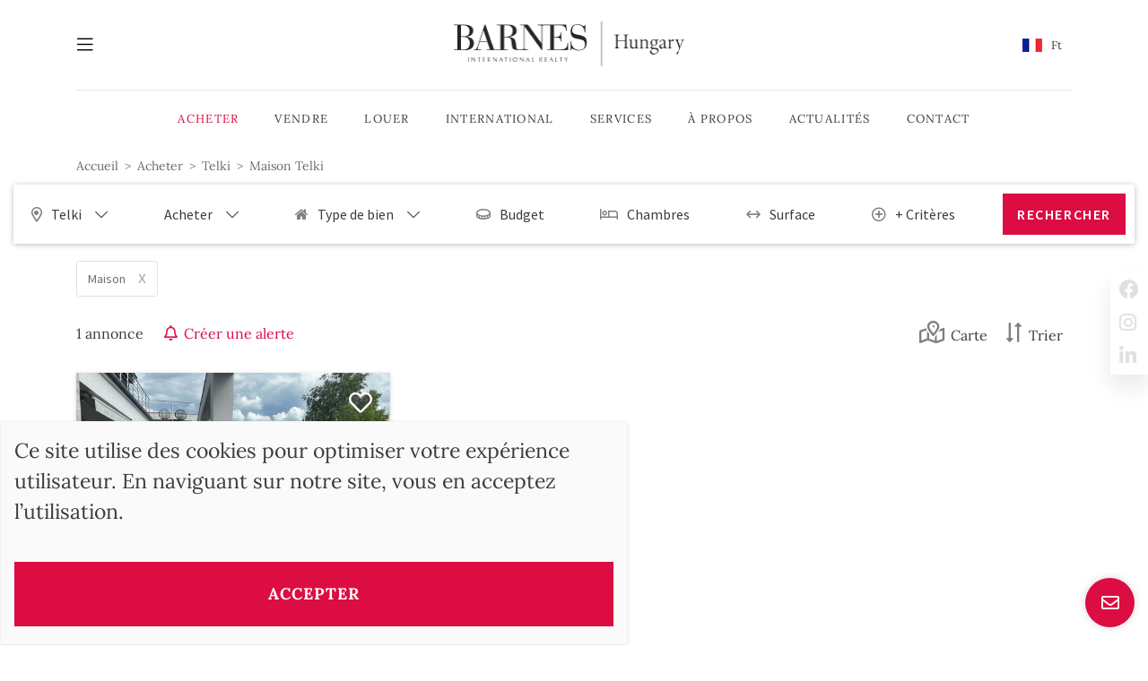

--- FILE ---
content_type: text/html; charset=utf-8
request_url: https://www.barnes-hungary.com/fr/vente/type-maison,telki.html
body_size: 14272
content:
<!-- The document requested is www.barnes-hungary.com/fr/vente/type-maison,telki.html  --><!DOCTYPE html>
<html lang="fr" >
<head>
<title>Telki - Maison - nos offres en vente | BARNES Hungary</title>
<meta name="description" content="Notre sélection d'annonces immobilières - Maison"  />
<meta name="keywords" content=""  />
<meta name="author" content="APG IMMO" />
<meta name="robots" content="index,follow"> 
<meta content="text/html;charset=UTF-8" http-equiv="content-type" />
<meta content="IE=edge,chrome=1" http-equiv="X-UA-Compatible" />
<meta content="width=device-width, initial-scale=1.0" name="viewport" />
<meta property="og:title" content="Telki - Maison - nos offres en vente | BARNES Hungary">
<meta property="og:description" content="Notre sélection d'annonces immobilières - Maison">
<meta property="og:site_name" content="BARNES Hungary">
<meta property="og:url" content="https://www.barnes-hungary.com/fr/vente/type-maison,telki.html">
<meta property="og:image" content="https://www.barnes-hungary.com/accommodation/2/og_image.jpg">
<link rel="canonical" href="https://www.barnes-hungary.com/fr/vente/type-maison,telki.html"><link rel="alternate" hreflang="fr" href="https://www.barnes-hungary.com/fr/vente/type-maison,telki.html" /> 
<link rel="alternate" hreflang="en" href="https://www.barnes-hungary.com/en/for-sale/type-house,telki.html" /> 
<link rel="alternate" hreflang="hu" href="https://www.barnes-hungary.com/hu/elado/tipusa-haz,telki.html" /> 
<link rel="alternate" hreflang="x-default" href="https://www.barnes-hungary.com/hu/elado/tipusa-haz,telki.html" /> 
<link rel="stylesheet" href="https://www.barnes-hungary.com/templates/barnes/fonts/googlefonts-lora.min.css" />
<link rel="stylesheet" type="text/css" href="https://www.barnes-hungary.com/templates/barnes/stylesheets/main.min.css"  />					
		
<link rel="stylesheet" type="text/css" href="https://www.barnes-hungary.com/templates/barnes/stylesheets/hungary.main_styles.css">
<link rel="stylesheet" type="text/css" href="https://www.barnes-hungary.com/templates/commun/stylesheets/easy-autocomplete.min.css">
<link rel="stylesheet" href="https://www.barnes-hungary.com/templates/commun/stylesheets/leaflet.min.css" crossorigin="" /><link href="https://www.barnes-hungary.com/templates/barnes/images/favicon/favicon.png" rel="icon" type="image/png" />
<link href="https://www.barnes-hungary.com/templates/barnes/images/favicon/favicon.ico" rel="icon" type="image/png" />
<link rel="stylesheet" type="text/css" href="https://www.barnes-hungary.com/templates/commun/plugins/font-awesome-4.7.0/css/font-awesome.min.css" >
<script defer src="https://www.google.com/recaptcha/api.js?onload=onloadCallback&render=6Lc5qScaAAAAAAqRCofnO-mVID9uT7tTF4tvI7IO"></script>
<script>
var onloadCallback = function() 
{
	if((typeof window["myForm"] !== "undefined"))
	{
		grecaptcha.execute();
	}
};
function setResponse(response) 
{ 
	document.getElementById('captcha-response').value = response; 
}
</script>
	<!-- Google Tag Manager -->
<script>(function(w,d,s,l,i){w[l]=w[l]||[];w[l].push({'gtm.start':
new Date().getTime(),event:'gtm.js'});var f=d.getElementsByTagName(s)[0],
j=d.createElement(s),dl=l!='dataLayer'?'&l='+l:'';j.async=true;j.src=
'https://www.googletagmanager.com/gtm.js?id='+i+dl;f.parentNode.insertBefore(j,f);
})(window,document,'script','dataLayer','GTM-K8BVH78');</script>
<!-- End Google Tag Manager --><script async src="https://www.googletagmanager.com/gtag/js?id=G-8Q6N7VE4KH"></script><script>window.dataLayer = window.dataLayer || [];function gtag(){dataLayer.push(arguments);}gtag('consent', 'default', {'ad_storage': 'granted','ad_user_data': 'denied','ad_personalization': 'denied','analytics_storage': 'granted'});gtag('set', 'url_passthrough', true);gtag('js', new Date());gtag('config', 'G-8Q6N7VE4KH');</script><script>
					  function consentGrantedAdStorage() {
						gtag('consent', 'update', {
					'ad_storage': 'granted',
					'ad_user_data': 'granted',
					'ad_personalization': 'granted',
					'analytics_storage': 'granted'
						});
					  }
					</script>		<!-- Facebook Pixel Code -->
<script>
!function(f,b,e,v,n,t,s)
{if(f.fbq)return;n=f.fbq=function(){n.callMethod?
n.callMethod.apply(n,arguments):n.queue.push(arguments)};
if(!f._fbq)f._fbq=n;n.push=n;n.loaded=!0;n.version='2.0';
n.queue=[];t=b.createElement(e);t.async=!0;
t.src=v;s=b.getElementsByTagName(e)[0];
s.parentNode.insertBefore(t,s)}(window,document,'script',
'https://connect.facebook.net/en_US/fbevents.js');
fbq('init', '171138048121116'); 
fbq('track', 'PageView');
</script>
<noscript>
<img height="1" width="1" 
src="https://www.facebook.com/tr?id=171138048121116&ev=PageView
&noscript=1"/>
</noscript>
<!-- End Facebook Pixel Code -->
  </head>
  <body>
  <!-- Google Tag Manager (noscript) --><noscript><iframe src="https://www.googletagmanager.com/ns.html?id=GTM-K8BVH78" height="0" width="0" style="display:none;visibility:hidden"></iframe></noscript><!-- End Google Tag Manager (noscript) -->    <div id="sentinel"></div>
    <header class="main-header anim-fade" data-animate="" data-is-header="">
      <div class="container">
        <div class="main-header__top">
          <div class="main-header__action">
		  <button title="Menu" id="btn-navbar-toggler main-header__item" class="navbar-toggler main-header__item " data-active-toggle="#main-menu" type="button"><i class="fal fa-bars"></i></button>
		            </div>
          <a class="navbar-brand" href="https://www.barnes-hungary.com/fr/"><img alt="BARNES Hungary" src="https://www.barnes-hungary.com/accommodation/2/logo-barnes-hungary.png" /></a>
          <div class="main-header__action">
            
			
			<div class="main-header__item  main-header__language dropdown dropdown--arrow" data-is-dropdown-blocked="">
              <a aria-expanded="false" aria-haspopup="true" class="nav-link dropdown-toggle d-flex align-items-center" data-toggle="dropdown" href="#" id="menu-language" role="button"><img alt="Français" class="mr-3" src="https://www.barnes-hungary.com/images/flags/min/fr.png" /><span class="text-capitalize">Ft</span></a>
              <div aria-labelledby="menu-language" class="dropdown-menu">
                <div class="m-3">
                  <select class="select-custom" data-is-select="" onchange="location.href=this.value">
				  <option SELECTED value="https://www.barnes-hungary.com/fr/vente/type-maison,telki.html">Français</option><option  value="https://www.barnes-hungary.com/en/for-sale/type-house,telki.html">English</option><option  value="https://www.barnes-hungary.com/hu/elado/tipusa-haz,telki.html">Magyar</option>                  </select>
                </div>
                <div class="m-3">
                  <select OnChange="changedevise(this.value)" class="select-custom" data-is-select="">
				  					<option  value="BTC">&#8383; - Bitcoin (BTC)</option>
										<option  value="AED">AED - Dirham EAU</option>
										<option  value="USD">$ - Dollar</option>
										<option  value="CAD">$C - Dollar canadien</option>
										<option  value="EUR">€ - Euro</option>
										<option SELECTED value="HUF">Ft - Forint</option>
										<option  value="CHF">CHF - Fr. Suisse</option>
										<option  value="GBP">£ - Livre st.</option>
										<option  value="MUR">Rs - R. maur.</option>
										<option  value="RUB">RUB - Rbl. Russe</option>
										<option  value="RON">RON - Romanian leu</option>
										<option  value="ILS">₪ - Shekel</option>
										<option  value="JPY">¥ - Yen</option>
										<option  value="CNY">¥ - Yuan</option>
					                  </select>
                </div>
              </div>
            </div>

		  		  
          </div>
        </div>
		
				
        <div class="main-header__bottom">
          <nav>
            <ul>
			
											<li class="nav-item dropdown dropdown--lg dropdown--arrow">
						<a aria-expanded="false" aria-haspopup="true" class="nav-link dropdown-toggle active" data-toggle="dropdown" href="#"  id="menu-barnes-1" role="button" title="Acheter">Acheter</a>
													<div aria-labelledby="menu-barnes-1" class="dropdown-menu"><a class="dropdown-item" href="https://www.barnes-hungary.com/fr/vente.html"  title="Toute l'offre"> Toute l'offre</a><a class="dropdown-item" href="https://www.barnes-hungary.com/fr/vente/secteur-budapest.html"  title="Budapest"> Budapest</a><a class="dropdown-item" href="https://www.barnes-hungary.com/fr/vente/secteur-budapest,buda.html"  title="Buda"> Buda</a><a class="dropdown-item" href="https://www.barnes-hungary.com/fr/vente/secteur-budapest,pest.html"  title="Pest"> Pest</a><a class="dropdown-item" href="https://www.barnes-hungary.com/fr/vente/secteur-banlieue-de-budapest.html"  title="Banlieue de Budapest"> Banlieue de Budapest</a><a class="dropdown-item" href="https://www.barnes-hungary.com/fr/vente/secteur-lac-balaton.html"  title="Lac Balaton"> Lac Balaton</a><a class="dropdown-item" href="https://www.barnes-hungary.com/fr/vente/secteur-coude-du-danube.html"  title="Coude Du Danube"> Coude Du Danube</a><a class="dropdown-item" href="https://www.barnes-hungary.com/fr/vente/secteur-autres-regions.html"  title="Autres régions"> Autres régions</a><a class="dropdown-item" href="https://www.barnes-hungary.com/fr/publications/manoirs-a-vendre-en-hongrie.html"  title="Châteaux et manoirs"> Châteaux et manoirs</a></div>
													</li>
											<li class="nav-item dropdown dropdown--lg dropdown--arrow">
						<a aria-expanded="false" aria-haspopup="true" class="nav-link  "  href="https://www.barnes-hungary.com/fr/vendre.html"  id="menu-barnes-2" role="button" title="Vendre">Vendre</a>
												</li>
											<li class="nav-item dropdown dropdown--lg dropdown--arrow">
						<a aria-expanded="false" aria-haspopup="true" class="nav-link  "  href="https://www.barnes-hungary.com/fr/location.html"  id="menu-barnes-3" role="button" title="Louer">Louer</a>
												</li>
											<li class="nav-item dropdown dropdown--lg dropdown--arrow">
						<a aria-expanded="false" aria-haspopup="true" class="nav-link  "  href="https://www.barnes-hungary.com/fr/international.html"  id="menu-barnes-4" role="button" title="International">International</a>
												</li>
											<li class="nav-item dropdown dropdown--lg dropdown--arrow">
						<a aria-expanded="false" aria-haspopup="true" class="nav-link dropdown-toggle " data-toggle="dropdown" href="#"  id="menu-barnes-5" role="button" title="Services">Services</a>
													<div aria-labelledby="menu-barnes-5" class="dropdown-menu"><a class="dropdown-item" href="https://www.barnes-hungary.com/fr/services/programmes-neufs.html"  title="Programmes neufs"> Programmes neufs</a><a class="dropdown-item" href="https://www.barnes-hungary.com/fr/services/investir-a-budapest.html"  title="Investir à Budapest"> Investir à Budapest</a></div>
													</li>
											<li class="nav-item dropdown dropdown--lg dropdown--arrow">
						<a aria-expanded="false" aria-haspopup="true" class="nav-link dropdown-toggle " data-toggle="dropdown" href="#"  id="menu-barnes-6" role="button" title="À propos">À propos</a>
													<div aria-labelledby="menu-barnes-6" class="dropdown-menu"><a class="dropdown-item" href="https://www.barnes-hungary.com/fr/a-propos/le-groupe-barnes.html"  title="Le groupe BARNES"> Le groupe BARNES</a><a class="dropdown-item" href="https://www.barnes-hungary.com/fr/a-propos/barnes-en-hongrie.html"  title="BARNES en Hongrie"> BARNES en Hongrie</a></div>
													</li>
											<li class="nav-item dropdown dropdown--lg dropdown--arrow">
						<a aria-expanded="false" aria-haspopup="true" class="nav-link dropdown-toggle " data-toggle="dropdown" href="#"  id="menu-barnes-7" role="button" title="Actualités">Actualités</a>
													<div aria-labelledby="menu-barnes-7" class="dropdown-menu"><a class="dropdown-item" href="https://www.barnes-hungary.com/fr/actualites/les-magazines.html"  title="Les magazines"> Les magazines</a><a class="dropdown-item" href="https://www.barnes-hungary.com/fr/actualites/blog.html"  title="Blog"> Blog</a></div>
													</li>
											<li class="nav-item dropdown dropdown--lg dropdown--arrow">
						<a aria-expanded="false" aria-haspopup="true" class="nav-link  "  href="https://www.barnes-hungary.com/fr/contact.html"  id="menu-barnes-8" role="button" title="Contact">Contact</a>
												</li>
					
			  
            </ul>
          </nav>
        </div>
		
		
				
		
      </div>
    </header>
	
	
	
    <div class="main-menu" id="main-menu">
      <div class="main-menu__content">
        <div class="container">
          <div class="row">
            <div class="col-md-8">
              <div class="d-flex align-items-center">
                <button id="btn-navbar-toggler" class="navbar-toggler pl-0 toggler-open" data-active-close="#main-menu"><i class="fal fa-times"></i></button><a class="navbar-brand" href="https://www.barnes-hungary.com/fr/" title="BARNES Hungary"><img alt="BARNES Hungary" src="https://www.barnes-hungary.com/accommodation/2/logo-barnes-hungary.png" /></a>
              </div>
              <nav>
			  
			  
            <ul class="navbar-nav">
							<li class="nav-item" data-active-hover="#acheter">
				<div class="nav-link h5">Acheter</div>
										<ul class="main-menu__list" id="acheter">
													  <li><a class="link-gray" href="https://www.barnes-hungary.com/fr/vente.html"  title="Toute l'offre">Toute l'offre</a></li>
													  <li><a class="link-gray" href="https://www.barnes-hungary.com/fr/vente/secteur-budapest.html"  title="Budapest">Budapest</a></li>
													  <li><a class="link-gray" href="https://www.barnes-hungary.com/fr/vente/secteur-budapest,buda.html"  title="Buda">Buda</a></li>
													  <li><a class="link-gray" href="https://www.barnes-hungary.com/fr/vente/secteur-budapest,pest.html"  title="Pest">Pest</a></li>
													  <li><a class="link-gray" href="https://www.barnes-hungary.com/fr/vente/secteur-banlieue-de-budapest.html"  title="Banlieue de Budapest">Banlieue de Budapest</a></li>
													  <li><a class="link-gray" href="https://www.barnes-hungary.com/fr/vente/secteur-lac-balaton.html"  title="Lac Balaton">Lac Balaton</a></li>
													  <li><a class="link-gray" href="https://www.barnes-hungary.com/fr/vente/secteur-coude-du-danube.html"  title="Coude Du Danube">Coude Du Danube</a></li>
													  <li><a class="link-gray" href="https://www.barnes-hungary.com/fr/vente/secteur-autres-regions.html"  title="Autres régions">Autres régions</a></li>
													  <li><a class="link-gray" href="https://www.barnes-hungary.com/fr/publications/manoirs-a-vendre-en-hongrie.html" target='_blank' title="Châteaux et manoirs">Châteaux et manoirs</a></li>
											 </ul>
									</li>
							<li class="nav-item" data-active-hover="#vendre">
				<div class="nav-link h5"><a class="link-graydark-primary" href="https://www.barnes-hungary.com/fr/vendre.html" >Vendre</a></div>
								</li>
							<li class="nav-item" data-active-hover="#louer">
				<div class="nav-link h5"><a class="link-graydark-primary" href="https://www.barnes-hungary.com/fr/location.html" >Louer</a></div>
								</li>
							<li class="nav-item" data-active-hover="#international">
				<div class="nav-link h5"><a class="link-graydark-primary" href="https://www.barnes-hungary.com/fr/international.html" >International</a></div>
								</li>
							<li class="nav-item" data-active-hover="#services">
				<div class="nav-link h5">Services</div>
										<ul class="main-menu__list" id="services">
													  <li><a class="link-gray" href="https://www.barnes-hungary.com/fr/services/programmes-neufs.html"  title="Programmes neufs">Programmes neufs</a></li>
													  <li><a class="link-gray" href="https://www.barnes-hungary.com/fr/services/investir-a-budapest.html"  title="Investir à Budapest">Investir à Budapest</a></li>
											 </ul>
									</li>
							<li class="nav-item" data-active-hover="#a-propos">
				<div class="nav-link h5">À propos</div>
										<ul class="main-menu__list" id="a-propos">
													  <li><a class="link-gray" href="https://www.barnes-hungary.com/fr/a-propos/le-groupe-barnes.html"  title="Le groupe BARNES">Le groupe BARNES</a></li>
													  <li><a class="link-gray" href="https://www.barnes-hungary.com/fr/a-propos/barnes-en-hongrie.html"  title="BARNES en Hongrie">BARNES en Hongrie</a></li>
											 </ul>
									</li>
							<li class="nav-item" data-active-hover="#actualites">
				<div class="nav-link h5">Actualités</div>
										<ul class="main-menu__list" id="actualites">
													  <li><a class="link-gray" href="https://www.barnes-hungary.com/fr/actualites/les-magazines.html"  title="Les magazines">Les magazines</a></li>
													  <li><a class="link-gray" href="https://www.barnes-hungary.com/fr/actualites/blog.html"  title="Blog">Blog</a></li>
											 </ul>
									</li>
							<li class="nav-item" data-active-hover="#contact">
				<div class="nav-link h5"><a class="link-graydark-primary" href="https://www.barnes-hungary.com/fr/contact.html" >Contact</a></div>
								</li>
			            </ul>
              </nav>
              <div class="d-md-none z-1">
                <div class="row sm-gutter mb-3">
                  <div class="col-6 sm-gutter">
                    <select class="select-custom" data-is-select="" onchange="location.href=this.value">
					  <option SELECTED value="https://www.barnes-hungary.com/fr/vente/type-maison,telki.html">Français</option><option  value="https://www.barnes-hungary.com/en/for-sale/type-house,telki.html">English</option><option  value="https://www.barnes-hungary.com/hu/elado/tipusa-haz,telki.html">Magyar</option>                    </select>
                  </div>
                  <div class="col-6">
                    <select OnChange="changedevise(this.value)" class="select-custom" data-is-select="">
					  						<option  value="BTC">&#8383; - Bitcoin (BTC)</option>
												<option  value="AED">AED - Dirham EAU</option>
												<option  value="USD">$ - Dollar</option>
												<option  value="CAD">$C - Dollar canadien</option>
												<option  value="EUR">€ - Euro</option>
												<option SELECTED value="HUF">Ft - Forint</option>
												<option  value="CHF">CHF - Fr. Suisse</option>
												<option  value="GBP">£ - Livre st.</option>
												<option  value="MUR">Rs - R. maur.</option>
												<option  value="RUB">RUB - Rbl. Russe</option>
												<option  value="RON">RON - Romanian leu</option>
												<option  value="ILS">₪ - Shekel</option>
												<option  value="JPY">¥ - Yen</option>
												<option  value="CNY">¥ - Yuan</option>
						                    </select>
                  </div>
                </div>
              </div>
            </div>
          </div>
        </div>
        <div class="main-menu__right">
	<div>
	<div class="w-100">
	  <div class="h5 mb-3">
		Actualités récentes	  </div>
	  <div class="slider" data-is-slider="">
		
				<div class="item">
				  <a href="https://www.barnes-hungary.com/fr/actualites/blog/2021/nouvelle-edition-du-magazine-hongrois-55.html"><picture class="mb-4"><source data-srcset="https://www.barnes-hungary.com/accommodation/2/art_nouvelle-edition-du-magazine-hongrois_yJ3_min.jpg" srcset="https://www.barnes-hungary.com/accommodation/2/xs/art_nouvelle-edition-du-magazine-hongrois_yJ3_min.jpg"><img alt="Picture Nouvelle édition du magazine Hongrois" class="img-cover lazy-load" style="height:250px;" data-src="https://www.barnes-hungary.com/accommodation/2/art_nouvelle-edition-du-magazine-hongrois_yJ3_min.jpg" loading="lazy" src="https://www.barnes-hungary.com/accommodation/2/xs/art_nouvelle-edition-du-magazine-hongrois_yJ3_min.jpg" ></picture></a><a class="link-graydark-primary" href="https://www.barnes-hungary.com/fr/actualites/blog/2021/nouvelle-edition-du-magazine-hongrois-55.html" title="Nouvelle édition du magazine Hongrois">
					<div class="title--sm">
					  Actualité					</div>
					<div class="h5">
					  Nouvelle édition du magazine Hongrois					</div>
				  </a>
				</div>

		
				<div class="item">
				  <a href="https://www.barnes-hungary.com/fr/actualites/blog/2020/une-piece-de-luxe-intemporelle-qui-a-resiste-a-lepreuve-du-temps-52.html"><picture class="mb-4"><source data-srcset="https://www.barnes-hungary.com/accommodation/2/art_news_Q8n_min.jpeg" srcset="https://www.barnes-hungary.com/accommodation/2/xs/art_news_Q8n_min.jpeg"><img alt="Picture Une pièce de luxe intemporelle qui a résisté à l'épreuve du temps" class="img-cover lazy-load" style="height:250px;" data-src="https://www.barnes-hungary.com/accommodation/2/art_news_Q8n_min.jpeg" loading="lazy" src="https://www.barnes-hungary.com/accommodation/2/xs/art_news_Q8n_min.jpeg" ></picture></a><a class="link-graydark-primary" href="https://www.barnes-hungary.com/fr/actualites/blog/2020/une-piece-de-luxe-intemporelle-qui-a-resiste-a-lepreuve-du-temps-52.html" title="Une pièce de luxe intemporelle qui a résisté à l'épreuve du temps">
					<div class="title--sm">
					  Actualité					</div>
					<div class="h5">
					  Une pièce de luxe intemporelle qui a résisté à l'épreuve du temps					</div>
				  </a>
				</div>

		
				<div class="item">
				  <a href="https://www.barnes-hungary.com/fr/actualites/blog/2020/lointaines-mais-si-proches-les-merveilles-de-lagglomeration-de-budapest-42.html"><picture class="mb-4"><source data-srcset="https://www.barnes-hungary.com/accommodation/2/art_news_5UG_min.jpeg" srcset="https://www.barnes-hungary.com/accommodation/2/xs/art_news_5UG_min.jpeg"><img alt="Picture Lointaines mais si proches - Les merveilles de l'agglomération de Budapest" class="img-cover lazy-load" style="height:250px;" data-src="https://www.barnes-hungary.com/accommodation/2/art_news_5UG_min.jpeg" loading="lazy" src="https://www.barnes-hungary.com/accommodation/2/xs/art_news_5UG_min.jpeg" ></picture></a><a class="link-graydark-primary" href="https://www.barnes-hungary.com/fr/actualites/blog/2020/lointaines-mais-si-proches-les-merveilles-de-lagglomeration-de-budapest-42.html" title="Lointaines mais si proches - Les merveilles de l'agglomération de Budapest">
					<div class="title--sm">
					  Actualité					</div>
					<div class="h5">
					  Lointaines mais si proches - Les merveilles de l'agglomération de Budapest					</div>
				  </a>
				</div>

			  </div>
	</div>
	</div>	
		  <div>
		<div class="w-100">
		  <div class="h3">
			La Newsletter BARNES		  </div>
		  <div class="d-flex mt-4 justify-content-center">
			<div class="main-menu__newsletter-input">
			  <label class="sr-only" for="input-newsletter">Votre adresse e-mail:</label><input class="form-control form-control--no-border text-sans" id="nl_simple_email" placeholder="Votre adresse e-mail:" />
			</div>
			<button id="registration_simplenewsletter" class="btn btn-primary btn-square-lg" type="button"><i class="fal fa-long-arrow-right text-lg"></i></button>
		  </div>
		</div>
	  </div>
		</div>
  </div>
</div>
	
	
		
	<div class="panel" id="log-panel">
  <i class="fal fa-times cursor-pointer panel__close" data-active-close="#log-panel"></i>
  <div class="panel__content" id="sign-in">
	<div class="h3 mb-5"></div>
  </div>
  <div class="panel__content active" id="log-in">
	<div class="h3 mb-5"></div>
  </div>
</div>


   
  <div class="panel__backdrop" data-active-close="#log-panel"></div>
  
<div class="main-wrapper"><!-- begin container body -->  
<div class="container anim-fade delay-md" data-animate=""><div class="breadcrumb-wrapper">
		<nav class="breadcrumb">
		  <a class="breadcrumb__item" title="Accueil | BARNES Hungary" href="https://www.barnes-hungary.com/fr/">Accueil</a>

		  				<a class="breadcrumb__item" title="Acheter" href="https://www.barnes-hungary.com/fr/vente.html">Acheter</a>
														<a class="breadcrumb__item" title="Telki" href="https://www.barnes-hungary.com/fr/vente/telki.html">Telki</a>
																					<span class="breadcrumb__item">Maison Telki</span>
													</nav>
		</div></div>



<div id="SearchEngine">	<form action="https://www.barnes-hungary.com/fr/vente.html?search" id="search_form" method="POST">
	<input type="hidden" name="post_redirect_get" id="post_redirect_get" value= "y">
	<input type="hidden" name="req_localisation" id="req_localisation" value= "">
	<input type="hidden" name="req_secteur" id="req_secteur" value= "">
	<input type="hidden" name="req_quartier" id="req_quartier" value= "">
	<input type="hidden" name="req_place" id="req_place" value= "">
	<input type="hidden" name="template" id="template" value= "barnes">
	<input type="hidden" name="type_moteur" id="type_moteur" value= "listing">
	<input type="hidden" name="default_pays" id="default_pays" value= "HU">
	<input type="hidden" name="default_typeannonce" id="default_typeannonce" value= "vente">
	<input type="hidden" name="req_tri" id="req_tri" value= "EXCLU,PRIX_DESC">
				<div  class="delay-md anim-fade-up" data-animate=""  >
			  <div id="mobile-searchbar" class="">
				<div class="searchbar__wrapper stick-to-header" data-is-stick-to-header="">
				  <div class="container container--custom">
					<div class="searchbar__header d-xl-none">
					  <span class="h3">
						Filtrer ma recherche					  </span>
					 <a class="h2" data-active-close="#mobile-searchbar" href="#" id="close-mobile-searchbar"><i class="fal fa-times text-muted"></i></a>
					</div>
					<div class="searchbar"  style="justify-content: space-between" data-is-searchbar="">

							 <div  class="searchbar__item--mobile">
<div class="dropdown dropdown--searchbar" data-is-dropdown-blocked="">
  <a aria-expanded="false" aria-haspopup="true" class="dropdown-toggle" data-display="static" data-toggle="dropdown" href="#" role="button">
  <span class="far fa-map-marker-alt "></span><div id="rappel_localisation"></div></a>
  <div aria-labelledby="dropdownMenuButton" class="dropdown-menu" OnClick="event.stopPropagation();">
	<input id="search_localisation" class="form-control menu_localite" placeholder="Où cherchez vous ?" type="text"  />
	<div id="choix_localisation"></div>
  </div>
</div>
</div>	



	
<div  class="searchbar__item--mobile">
	<select name="req_type_annonce" id="req_type_annonce" class="select-custom changetype_annonce search_select" data-is-select="">
			  <option SELECTED value="vente">Acheter</option>
				  <option  value="location">Louer</option>
			</select>
</div><div  class="searchbar__item--mobile">
<div class="dropdown dropdown--searchbar" data-is-dropdown-blocked="">
  <a aria-expanded="false" aria-haspopup="true" class="dropdown-toggle" data-display="static" data-toggle="dropdown" href="#" id="dropdownMenuLink2" role="button"><span class="fa fa-home "></span><span>Type de bien</span></a>
  <div id="list_type_bien" aria-labelledby="dropdownMenuButton" class="dropdown-menu dropdown-menu--checkbox dropdown-menu--overflow" OnClick="event.stopPropagation();"></div>
</div>
</div><div  class="searchbar__item--mobile">
<div class="dropdown dropdown--searchbar dropdown--no-chevron" data-is-dropdown-blocked="">
  <a aria-expanded="false" aria-haspopup="true" class="dropdown-toggle" data-display="static" data-toggle="dropdown" href="#" id="dropdownMenuLink" role="button"><span class="far fa-coin "></span><span>Budget</span></a>
  <div aria-labelledby="dropdownMenuButton" class="dropdown-menu dropdown-menu--devise" OnClick="event.stopPropagation();">
	<div class="input-wrapper">
	  <input class="form-control" placeholder="Min" type="text" name="req_prix_de" id="req_prix_de"  value="" onkeyup="onlyNumber('req_prix_de');"/><input class="form-control" placeholder="Max" type="text" name="req_prix_a" id="req_prix_a" value="" onkeyup="onlyNumber('req_prix_a');" />
	  <div class="separator"></div>
	</div>

	<select name="select-currency" id="select-currency" class="select-custom ml-2" data-is-select="" onchange="changedevise(this.value)">
			<option  value="BTC">BTC</option>
				<option  value="AED">AED</option>
				<option  value="USD">USD</option>
				<option  value="CAD">CAD</option>
				<option  value="EUR">EUR</option>
				<option SELECTED value="HUF">HUF</option>
				<option  value="CHF">CHF</option>
				<option  value="GBP">GBP</option>
				<option  value="MUR">MUR</option>
				<option  value="RUB">RUB</option>
				<option  value="RON">RON</option>
				<option  value="ILS">ILS</option>
				<option  value="JPY">JPY</option>
				<option  value="CNY">CNY</option>
			</select>


	</div>
</div>
</div>				 
				 

				   
<div  class="searchbar__item--mobile" >
<div class="dropdown dropdown--searchbar dropdown--no-chevron" data-is-dropdown-blocked="">
  <a aria-expanded="false" aria-haspopup="true" class="dropdown-toggle" data-display="static" data-toggle="dropdown" href="#"  role="button"><span class="far fa-bed"></span><span>Chambres</span></a>
  <div aria-labelledby="dropdownMenuButton" class="dropdown-menu" OnClick="event.stopPropagation();">

	<div id="conteneur_chambres">

					<div class="checkbox-wrapper" >
			  <div class="checkbox abc-checkbox abc-checkbox--number">
				<input id="chbr1" type="checkbox" name="req_nb_chambres[]" value="1"  /><label for="chbr1">1</label>
			  </div>
			  <div class="checkbox abc-checkbox abc-checkbox--number">
				<input id="chbr2" type="checkbox" name="req_nb_chambres[]" value="2" /><label for="chbr2">2</label>
			  </div>
			  <div class="checkbox abc-checkbox abc-checkbox--number">
				<input id="chbr3" type="checkbox" name="req_nb_chambres[]" value="3" /><label for="chbr3">3</label>
			  </div>
			  <div class="checkbox abc-checkbox abc-checkbox--number">
				<input id="chbr4" type="checkbox" name="req_nb_chambres[]" value="4" /><label for="chbr4">4</label>
			  </div>
			  <div class="checkbox abc-checkbox abc-checkbox--number">
				<input id="chbr5+" type="checkbox" name="req_nb_chambres[]" value="5+" /><label for="chbr5+">5+</label>
			  </div>
			</div>
		
	</div>	

  </div>
</div>
</div>


<div  class="searchbar__item--mobile">				  
<div class="dropdown dropdown--searchbar dropdown--no-chevron" data-is-dropdown-blocked="">
	  <a aria-expanded="false" aria-haspopup="true" class="dropdown-toggle" data-display="static" data-toggle="dropdown" href="#" role="button"><span class="far fa-arrows-h"></span><span>Surface</span></a>
	  <div aria-labelledby="dropdownMenuButton" class="dropdown-menu dropdown-menu--devise" OnClick="event.stopPropagation();">
		<div class="input-wrapper">
		  <input class="form-control" placeholder="Min m²" type="number" name="req_surface_de" id="req_surface_de" value="" onkeyup="onlyNumber('req_surface_de');" /><input class="form-control" placeholder="Max m²" type="number" name="req_surface_a" id="req_surface_a" value="" onkeyup="onlyNumber('req_surface_a');"/>
		  <div class="separator"></div>
		</div>
	<div>
	<select class="select--devise select-custom search_select" data-is-select="">
		<option>
		  m²
		</option>
		<option>
		  pi²
		</option>
	  </select>
	  
		</div>
	  </div>
	</div>
</div>
  <div  class="searchbar__item--mobile">
	<div class="dropdown dropdown--searchbar dropdown--no-chevron" data-is-dropdown-blocked="">
	  <a aria-expanded="false" aria-haspopup="true" class="dropdown-toggle" data-display="static" data-toggle="dropdown" href="#"  role="button"><span class="far fa-plus-circle"></span><span class="font-sbold">+ Critères</span></a>
	  <div aria-labelledby="dropdownMenuButton" class="dropdown-menu dropdown-menu--critere">
		<p>
		  Référence du bien:		</p>
		<input class="form-control" type="text" id="search_reference" />
					<p class="mt-5">
			  Vos envies			</p>
			<div class="checkbox-critere-wrapper">
							  <div class="checkbox abc-checkbox">
					<input  name="envies[]" id="envie_1" type="checkbox" value="si_terrain"/><label for="envie_1">Jardin, Espace extérieur</label>
				  </div>
								  <div class="checkbox abc-checkbox">
					<input  name="envies[]" id="envie_2" type="checkbox" value="piscine"/><label for="envie_2">Piscine</label>
				  </div>
								  <div class="checkbox abc-checkbox">
					<input  name="envies[]" id="envie_3" type="checkbox" value="nbbalcons,si_terrasse"/><label for="envie_3">Terrasse, Balcon</label>
				  </div>
								  <div class="checkbox abc-checkbox">
					<input  name="envies[]" id="envie_4" type="checkbox" value="nbparkings,nbboxes"/><label for="envie_4">Parking, Box</label>
				  </div>
								  <div class="checkbox abc-checkbox">
					<input  name="envies[]" id="envie_7" type="checkbox" value="vue"/><label for="envie_7">Belle vue, Vue dégagée</label>
				  </div>
								  <div class="checkbox abc-checkbox">
					<input  name="envies[]" id="envie_9" type="checkbox" value="si_salle_de_sport"/><label for="envie_9">Salle de sport</label>
				  </div>
							</div>			
				  </div>
	</div>
  </div>
				  

						  							 <a class="link-alert" data-is-alert="" data-target="#alertModal" data-toggle="modal" href="#">
							 <span class="far fa-bell"></span>
							 </a>
						  
							 <input class="btn btn-primary link-submit" type="submit" value="Rechercher" id="btnvalidsearch" />

					</div>
				  </div>
				</div>
				<div class="after-stick-to-header d-none d-lg-block"></div>
			  </div>
			</div>
					</form>
		   </div>
   		<!--ACCOMMODATION LIST-->
		<div class="container">
				<div class="listing_tags">
			<ul class="d-flex flex-row align-items-start justify-content-start flex-wrap">		
		<li>Maison<a href="javascript:delete_tags('req_type_bien',2)"><span>x</span></a></li>			</ul>
		</div>	
				  <div class="accommodation-list">
			<div class="accommodation-list__actions delay-lg anim-fade" data-animate="">
			  <div>
				<span class="accommodation-list__title d-md-inline-block">1 annonce</span>								<a class="accommodation-list__alert link-icon d-none d-lg-inline-block" data-target="#alertModal" data-toggle="modal" href="#"><span class="far fa-bell"></span><span class="d-none d-md-inline-block">Créer une alerte</span><span class="d-inline-block d-md-none">Alerte</span></a>
												<a class="link-icon d-lg-none ml-0 link-searchmap" href="https://www.barnes-hungary.com/fr/vente/map.html?search&typemap=map"><span class="far fa-map-marked-alt"></span><span class="d-inline-block">Carte</span></a>
							  </div>

			  <div class="searchbar__action--mobile d-flex d-xl-none">

				  <a class="action-map link-icon"  data-active-toggle="#mobile-searchbar" href="#"><span class="far fa-search"></span><span>Rechercher</span></a>  
				  					<a class="action-search link-icon" data-target="#alertModal" data-toggle="modal" href="#"><span class="far fa-bell"></span></a>
				  
			  </div>

			  <div class="d-flex align-items-center">
				<div class="searchbar__action--mobile"></div>
								<a class="link-icon link-graydark-primary d-none d-lg-block link-searchmap" href="https://www.barnes-hungary.com/fr/vente/map.html?search&typemap=map"><span class="far fa-map-marked-alt" style="font-size:2.5rem"></span><span>Carte</span></a>
								<div class="dropdown dropdown--arrow dropdown--order ml-3" data-is-dropdown-blocked="">
				  <a aria-expanded="false" aria-haspopup="true" class="link-icon link-graydark-primary nav-link dropdown-toggle" data-toggle="dropdown" href="#" id="tri" role="button"><span class="far fa-sort-alt" style="font-size:2.5rem"></span><span>Trier</span></a>
				  <div aria-labelledby="tri" class="dropdown-menu">
					<a class="d-block link-graydark-primary sorting_button pointer" id="TRI_PRIX_DESC">Prix décroissant</a>
					<a class="d-block link-graydark-primary sorting_button pointer" id="TRI_PRIX_ASC">Prix croissant</a>
					<a class="d-block link-graydark-primary sorting_button pointer" id="TRI_NOUV">Nouveautés</a>
					<a class="d-block link-graydark-primary sorting_button pointer" id="TRI_EXCLU">Exclusivité</a>
					<a class="d-block link-graydark-primary sorting_button pointer" id="TRI_RANDOM">Aléatoire</a>
				  </div>
				</div>
			  </div>
			</div>


			<div id="content_annonces" class="row anim--cascad" data-animate="">

						  <div class="col-lg-4 col-md-6 col-12 anim-fade-up" id="property-8065160">
				<div class="thumb thumb--hover">
				  <div class="thumb__image-wrapper">
					<div class="slider slider--arrow-hidden " data-is-slider="{&quot;slidesToShow&quot;: 1, &quot;dots&quot;: false, &quot;arrows&quot;: true, &quot;autoplay&quot;: false}">

					<a href="https://www.barnes-hungary.com/fr/vente/telki/8065160.html"><picture><source data-srcset="https://www.barnes-hungary.com/photos/11/min/9f6c10be8e907702904ce14ac13d643c_25b058bfbf_1920-original.jpg" srcset="https://www.barnes-hungary.com/photos/11/xs/9f6c10be8e907702904ce14ac13d643c_25b058bfbf_1920-original.jpg" type="image/jpg" /><img alt="Villa Telki" title="Villa Telki" class="img-cover lazy-load lazy image-wrapper-fixed-large-3col" data-src="https://www.barnes-hungary.com/photos/11/min/9f6c10be8e907702904ce14ac13d643c_25b058bfbf_1920-original.jpg" loading="lazy" src="https://www.barnes-hungary.com/photos/11/xs/9f6c10be8e907702904ce14ac13d643c_25b058bfbf_1920-original.jpg" /></picture></a><a href="https://www.barnes-hungary.com/fr/vente/telki/8065160.html"><picture><source data-srcset="https://www.barnes-hungary.com/photos/11/min/fc7c0c58900420faa3b843d8f9181059_a531a66413_1920-original.jpg" srcset="https://www.barnes-hungary.com/photos/11/xs/fc7c0c58900420faa3b843d8f9181059_a531a66413_1920-original.jpg" type="image/jpg" /><img alt="Villa Telki" title="Villa Telki" class="img-cover lazy-load lazy image-wrapper-fixed-large-3col" data-src="https://www.barnes-hungary.com/photos/11/min/fc7c0c58900420faa3b843d8f9181059_a531a66413_1920-original.jpg" loading="lazy" src="https://www.barnes-hungary.com/photos/11/xs/fc7c0c58900420faa3b843d8f9181059_a531a66413_1920-original.jpg" /></picture></a><a href="https://www.barnes-hungary.com/fr/vente/telki/8065160.html"><picture><source data-srcset="https://www.barnes-hungary.com/photos/11/min/ffaa2bdaecd20065b8fa3b71379a4533_460874bf42_1920-original.jpg" srcset="https://www.barnes-hungary.com/photos/11/xs/ffaa2bdaecd20065b8fa3b71379a4533_460874bf42_1920-original.jpg" type="image/jpg" /><img alt="Villa Telki" title="Villa Telki" class="img-cover lazy-load lazy image-wrapper-fixed-large-3col" data-src="https://www.barnes-hungary.com/photos/11/min/ffaa2bdaecd20065b8fa3b71379a4533_460874bf42_1920-original.jpg" loading="lazy" src="https://www.barnes-hungary.com/photos/11/xs/ffaa2bdaecd20065b8fa3b71379a4533_460874bf42_1920-original.jpg" /></picture></a>
					</div>

															<div class="thumb__action">
					  <a class="link-favorite" data-active-toggle-self="" href="#"><i class="far fa-heart"></i><i class="fas fa-heart"></i></a>
					</div>
				  
				  </div>

				  <div class="thumb__text-wrapper">
						<h3>
							<div >
								<a class="link-graydark-primary" href="https://www.barnes-hungary.com/fr/vente/telki/8065160.html" title="Villa Telki">
								  <span class="h4">
									Villa Telki								  </span>
								</a>
							</div>
							<div class="text-md font-light">
							<div><span class="far fa-map-marker-alt text-secondary pr-3"></span>Telki</div>							</div>
							<ul class="list-inline text-md " style="min-height:22px;">
								<li class="list-inline-item pr-2"><span class="far fa-cube text-secondary pr-2"></span>370 m²</li>							</ul>
							<div class="h6 vignette_info_price">
							 <b>Prix sur demande</b>  - <span class="text-muted font-italic">Référence 8065160</span>							</div>
						</h3>
					<div class="h5"></div>
					<div class="thumb__text-hover ">
					  <a class="link-underline" href="https://www.barnes-hungary.com/fr/vente/telki/8065160.html">Découvrir ce bien</a>					</div>
				  </div>
				</div>
			  </div>


					
	
			</div>
			

			
			

		 </div>
		</div>

										<div class="container pt-4 pb-4">
							<div class="accommodation-list">
								<div id="content_annonces_proximite" class="row anim--cascad" data-animate="" style="margin-top:60px;">
								<div class="col-lg-12 pb-4"><h3>Biens à proximité</h3></div>

											  <div class="col-lg-4 col-md-6 col-12 anim-fade-up" id="property-7564350">
				<div class="thumb thumb--hover">
				  <div class="thumb__image-wrapper">
					<div class="slider slider--arrow-hidden " data-is-slider="{&quot;slidesToShow&quot;: 1, &quot;dots&quot;: false, &quot;arrows&quot;: true, &quot;autoplay&quot;: false}">

					<a href="https://www.barnes-hungary.com/fr/vente/budajeno/7564350.html"><picture><source data-srcset="https://www.barnes-hungary.com/photos/11/min/30e458f2112a8916d8b2b0678b070fc1_779f40e2ad_1920-original.jpg" srcset="https://www.barnes-hungary.com/photos/11/xs/30e458f2112a8916d8b2b0678b070fc1_779f40e2ad_1920-original.jpg" type="image/jpg" /><img alt="Villa Budajenő" title="Villa Budajenő" class="img-cover lazy-load lazy image-wrapper-fixed-large-3col" data-src="https://www.barnes-hungary.com/photos/11/min/30e458f2112a8916d8b2b0678b070fc1_779f40e2ad_1920-original.jpg" loading="lazy" src="https://www.barnes-hungary.com/photos/11/xs/30e458f2112a8916d8b2b0678b070fc1_779f40e2ad_1920-original.jpg" /></picture></a><a href="https://www.barnes-hungary.com/fr/vente/budajeno/7564350.html"><picture><source data-srcset="https://www.barnes-hungary.com/photos/11/min/e361d66a21f86def150021c96b1c2150_ccad02d5c9_1920-original.jpg" srcset="https://www.barnes-hungary.com/photos/11/xs/e361d66a21f86def150021c96b1c2150_ccad02d5c9_1920-original.jpg" type="image/jpg" /><img alt="Villa Budajenő" title="Villa Budajenő" class="img-cover lazy-load lazy image-wrapper-fixed-large-3col" data-src="https://www.barnes-hungary.com/photos/11/min/e361d66a21f86def150021c96b1c2150_ccad02d5c9_1920-original.jpg" loading="lazy" src="https://www.barnes-hungary.com/photos/11/xs/e361d66a21f86def150021c96b1c2150_ccad02d5c9_1920-original.jpg" /></picture></a><a href="https://www.barnes-hungary.com/fr/vente/budajeno/7564350.html"><picture><source data-srcset="https://www.barnes-hungary.com/photos/11/min/7a5321bd07300fcd34720275500435de_29b832b777_1920-original.jpg" srcset="https://www.barnes-hungary.com/photos/11/xs/7a5321bd07300fcd34720275500435de_29b832b777_1920-original.jpg" type="image/jpg" /><img alt="Villa Budajenő" title="Villa Budajenő" class="img-cover lazy-load lazy image-wrapper-fixed-large-3col" data-src="https://www.barnes-hungary.com/photos/11/min/7a5321bd07300fcd34720275500435de_29b832b777_1920-original.jpg" loading="lazy" src="https://www.barnes-hungary.com/photos/11/xs/7a5321bd07300fcd34720275500435de_29b832b777_1920-original.jpg" /></picture></a>
					</div>

															<div class="thumb__action">
					  <a class="link-favorite" data-active-toggle-self="" href="#"><i class="far fa-heart"></i><i class="fas fa-heart"></i></a>
					</div>
				  
				  </div>

				  <div class="thumb__text-wrapper">
						<h3>
							<div >
								<a class="link-graydark-primary" href="https://www.barnes-hungary.com/fr/vente/budajeno/7564350.html" title="Villa Budajenő">
								  <span class="h4">
									Villa Budajenő								  </span>
								</a>
							</div>
							<div class="text-md font-light">
							<div><span class="far fa-map-marker-alt text-secondary pr-3"></span>Budajenő, Buda</div>							</div>
							<ul class="list-inline text-md " style="min-height:22px;">
								<li class="list-inline-item pr-2"><span class="far fa-cube text-secondary pr-2"></span>550 m²</li>							</ul>
							<div class="h6 vignette_info_price">
							 <b>Prix sur demande</b>  - <span class="text-muted font-italic">Référence 7564350</span>							</div>
						</h3>
					<div class="h5"></div>
					<div class="thumb__text-hover ">
					  <a class="link-underline" href="https://www.barnes-hungary.com/fr/vente/budajeno/7564350.html">Découvrir ce bien</a>					</div>
				  </div>
				</div>
			  </div>


					
				  <div class="col-lg-4 col-md-6 col-12 anim-fade-up" id="property-7664101">
				<div class="thumb thumb--hover">
				  <div class="thumb__image-wrapper">
					<div class="slider slider--arrow-hidden " data-is-slider="{&quot;slidesToShow&quot;: 1, &quot;dots&quot;: false, &quot;arrows&quot;: true, &quot;autoplay&quot;: false}">

					<a href="https://www.barnes-hungary.com/fr/vente/budapest-ii-kerulete/7664101.html"><picture><source data-srcset="https://www.barnes-hungary.com/photos/11/min/414327ecf17137f9425423c308185b7d_d719ae2e6a_1920-original.jpg" srcset="https://www.barnes-hungary.com/photos/11/xs/414327ecf17137f9425423c308185b7d_d719ae2e6a_1920-original.jpg" type="image/jpg" /><img alt="Villa Budapest II. kerülete" title="Villa Budapest II. kerülete" class="img-cover lazy-load lazy image-wrapper-fixed-large-3col" data-src="https://www.barnes-hungary.com/photos/11/min/414327ecf17137f9425423c308185b7d_d719ae2e6a_1920-original.jpg" loading="lazy" src="https://www.barnes-hungary.com/photos/11/xs/414327ecf17137f9425423c308185b7d_d719ae2e6a_1920-original.jpg" /></picture></a><a href="https://www.barnes-hungary.com/fr/vente/budapest-ii-kerulete/7664101.html"><picture><source data-srcset="https://www.barnes-hungary.com/photos/11/min/77b302a53d8be72e8ec2bc658b821ffe_2f56d22721_1920-original.jpg" srcset="https://www.barnes-hungary.com/photos/11/xs/77b302a53d8be72e8ec2bc658b821ffe_2f56d22721_1920-original.jpg" type="image/jpg" /><img alt="Villa Budapest II. kerülete" title="Villa Budapest II. kerülete" class="img-cover lazy-load lazy image-wrapper-fixed-large-3col" data-src="https://www.barnes-hungary.com/photos/11/min/77b302a53d8be72e8ec2bc658b821ffe_2f56d22721_1920-original.jpg" loading="lazy" src="https://www.barnes-hungary.com/photos/11/xs/77b302a53d8be72e8ec2bc658b821ffe_2f56d22721_1920-original.jpg" /></picture></a><a href="https://www.barnes-hungary.com/fr/vente/budapest-ii-kerulete/7664101.html"><picture><source data-srcset="https://www.barnes-hungary.com/photos/11/min/3183b3a4c00698871a8407ec76a403f3_088c5e3109_1920-original.jpg" srcset="https://www.barnes-hungary.com/photos/11/xs/3183b3a4c00698871a8407ec76a403f3_088c5e3109_1920-original.jpg" type="image/jpg" /><img alt="Villa Budapest II. kerülete" title="Villa Budapest II. kerülete" class="img-cover lazy-load lazy image-wrapper-fixed-large-3col" data-src="https://www.barnes-hungary.com/photos/11/min/3183b3a4c00698871a8407ec76a403f3_088c5e3109_1920-original.jpg" loading="lazy" src="https://www.barnes-hungary.com/photos/11/xs/3183b3a4c00698871a8407ec76a403f3_088c5e3109_1920-original.jpg" /></picture></a>
					</div>

															<div class="thumb__action">
					  <a class="link-favorite" data-active-toggle-self="" href="#"><i class="far fa-heart"></i><i class="fas fa-heart"></i></a>
					</div>
				  
				  </div>

				  <div class="thumb__text-wrapper">
						<h3>
							<div >
								<a class="link-graydark-primary" href="https://www.barnes-hungary.com/fr/vente/budapest-ii-kerulete/7664101.html" title="Villa Budapest II. kerülete">
								  <span class="h4">
									Villa Budapest II. kerülete								  </span>
								</a>
							</div>
							<div class="text-md font-light">
							<div><span class="far fa-map-marker-alt text-secondary pr-3"></span>Budapest II. kerülete, Buda</div>							</div>
							<ul class="list-inline text-md " style="min-height:22px;">
								<li class="list-inline-item pr-2"><span class="far fa-cube text-secondary pr-2"></span>520 m²</li>							</ul>
							<div class="h6 vignette_info_price">
							 <b>Prix sur demande</b>  - <span class="text-muted font-italic">Référence 7664101</span>							</div>
						</h3>
					<div class="h5"></div>
					<div class="thumb__text-hover ">
					  <a class="link-underline" href="https://www.barnes-hungary.com/fr/vente/budapest-ii-kerulete/7664101.html">Découvrir ce bien</a>					</div>
				  </div>
				</div>
			  </div>


					
				  <div class="col-lg-4 col-md-6 col-12 anim-fade-up" id="property-86189756">
				<div class="thumb thumb--hover">
				  <div class="thumb__image-wrapper">
					<div class="slider slider--arrow-hidden " data-is-slider="{&quot;slidesToShow&quot;: 1, &quot;dots&quot;: false, &quot;arrows&quot;: true, &quot;autoplay&quot;: false}">

					<a href="https://www.barnes-hungary.com/fr/vente/torokbalint/86189756.html"><picture><source data-srcset="https://www.barnes-hungary.com/photos/11/min/e236026d0927ec74590df6a7752c84df_74fef49186_1920-original.jpg" srcset="https://www.barnes-hungary.com/photos/11/xs/e236026d0927ec74590df6a7752c84df_74fef49186_1920-original.jpg" type="image/jpg" /><img alt="Maison Törökbálint" title="Maison Törökbálint" class="img-cover lazy-load lazy image-wrapper-fixed-large-3col" data-src="https://www.barnes-hungary.com/photos/11/min/e236026d0927ec74590df6a7752c84df_74fef49186_1920-original.jpg" loading="lazy" src="https://www.barnes-hungary.com/photos/11/xs/e236026d0927ec74590df6a7752c84df_74fef49186_1920-original.jpg" /></picture></a><a href="https://www.barnes-hungary.com/fr/vente/torokbalint/86189756.html"><picture><source data-srcset="https://www.barnes-hungary.com/photos/11/min/c0ee4b820753a112e222f3f5b8468738_46af4737c6_1920-original.jpg" srcset="https://www.barnes-hungary.com/photos/11/xs/c0ee4b820753a112e222f3f5b8468738_46af4737c6_1920-original.jpg" type="image/jpg" /><img alt="Maison Törökbálint" title="Maison Törökbálint" class="img-cover lazy-load lazy image-wrapper-fixed-large-3col" data-src="https://www.barnes-hungary.com/photos/11/min/c0ee4b820753a112e222f3f5b8468738_46af4737c6_1920-original.jpg" loading="lazy" src="https://www.barnes-hungary.com/photos/11/xs/c0ee4b820753a112e222f3f5b8468738_46af4737c6_1920-original.jpg" /></picture></a><a href="https://www.barnes-hungary.com/fr/vente/torokbalint/86189756.html"><picture><source data-srcset="https://www.barnes-hungary.com/photos/11/min/a74972cc1686d13b4b8e93eb5c7735d0_13f15b8810_1920-original.jpg" srcset="https://www.barnes-hungary.com/photos/11/xs/a74972cc1686d13b4b8e93eb5c7735d0_13f15b8810_1920-original.jpg" type="image/jpg" /><img alt="Maison Törökbálint" title="Maison Törökbálint" class="img-cover lazy-load lazy image-wrapper-fixed-large-3col" data-src="https://www.barnes-hungary.com/photos/11/min/a74972cc1686d13b4b8e93eb5c7735d0_13f15b8810_1920-original.jpg" loading="lazy" src="https://www.barnes-hungary.com/photos/11/xs/a74972cc1686d13b4b8e93eb5c7735d0_13f15b8810_1920-original.jpg" /></picture></a>
					</div>

															<div class="thumb__action">
					  <a class="link-favorite" data-active-toggle-self="" href="#"><i class="far fa-heart"></i><i class="fas fa-heart"></i></a>
					</div>
				  
				  </div>

				  <div class="thumb__text-wrapper">
						<h3>
							<div >
								<a class="link-graydark-primary" href="https://www.barnes-hungary.com/fr/vente/torokbalint/86189756.html" title="Maison Törökbálint">
								  <span class="h4">
									Maison Törökbálint								  </span>
								</a>
							</div>
							<div class="text-md font-light">
							<div><span class="far fa-map-marker-alt text-secondary pr-3"></span>Törökbálint, Buda</div>							</div>
							<ul class="list-inline text-md " style="min-height:22px;">
								<li class="list-inline-item pr-2"><span class="far fa-bed text-secondary pr-2"></span>5 Chambres</li><li class="list-inline-item pr-2"><span class="far fa-cube text-secondary pr-2"></span>360 m²</li><li class="list-inline-item pr-2"><span class="far fa-bath text-secondary pr-2"></span>5</li>							</ul>
							<div class="h6 vignette_info_price">
							 <b>875 000 000 Ft</b>  - <span class="text-muted font-italic">Référence 86189756</span>							</div>
						</h3>
					<div class="h5"></div>
					<div class="thumb__text-hover ">
					  <a class="link-underline" href="https://www.barnes-hungary.com/fr/vente/torokbalint/86189756.html">Découvrir ce bien</a>					</div>
				  </div>
				</div>
			  </div>


					
				  <div class="col-lg-4 col-md-6 col-12 anim-fade-up" id="property-7458091">
				<div class="thumb thumb--hover">
				  <div class="thumb__image-wrapper">
					<div class="slider slider--arrow-hidden " data-is-slider="{&quot;slidesToShow&quot;: 1, &quot;dots&quot;: false, &quot;arrows&quot;: true, &quot;autoplay&quot;: false}">

					<a href="https://www.barnes-hungary.com/fr/vente/budapest-ii-kerulete/7458091.html"><picture><source data-srcset="https://www.barnes-hungary.com/photos/11/min/123c5a69ad0cc577e6a1adb63efb186c_eaa5cdee6f_1920-original.jpg" srcset="https://www.barnes-hungary.com/photos/11/xs/123c5a69ad0cc577e6a1adb63efb186c_eaa5cdee6f_1920-original.jpg" type="image/jpg" /><img alt="Villa Budapest II. kerülete" title="Villa Budapest II. kerülete" class="img-cover lazy-load lazy image-wrapper-fixed-large-3col" data-src="https://www.barnes-hungary.com/photos/11/min/123c5a69ad0cc577e6a1adb63efb186c_eaa5cdee6f_1920-original.jpg" loading="lazy" src="https://www.barnes-hungary.com/photos/11/xs/123c5a69ad0cc577e6a1adb63efb186c_eaa5cdee6f_1920-original.jpg" /></picture></a><a href="https://www.barnes-hungary.com/fr/vente/budapest-ii-kerulete/7458091.html"><picture><source data-srcset="https://www.barnes-hungary.com/photos/11/min/46a6a52976c8c58a1fd45ac76aeafd35_1b45c66cbc_1920-original.jpg" srcset="https://www.barnes-hungary.com/photos/11/xs/46a6a52976c8c58a1fd45ac76aeafd35_1b45c66cbc_1920-original.jpg" type="image/jpg" /><img alt="Villa Budapest II. kerülete" title="Villa Budapest II. kerülete" class="img-cover lazy-load lazy image-wrapper-fixed-large-3col" data-src="https://www.barnes-hungary.com/photos/11/min/46a6a52976c8c58a1fd45ac76aeafd35_1b45c66cbc_1920-original.jpg" loading="lazy" src="https://www.barnes-hungary.com/photos/11/xs/46a6a52976c8c58a1fd45ac76aeafd35_1b45c66cbc_1920-original.jpg" /></picture></a><a href="https://www.barnes-hungary.com/fr/vente/budapest-ii-kerulete/7458091.html"><picture><source data-srcset="https://www.barnes-hungary.com/photos/11/min/f1fc1ac84740e7c39db84eaa53e4628c_a6fbc0a2bb_1920-original.jpg" srcset="https://www.barnes-hungary.com/photos/11/xs/f1fc1ac84740e7c39db84eaa53e4628c_a6fbc0a2bb_1920-original.jpg" type="image/jpg" /><img alt="Villa Budapest II. kerülete" title="Villa Budapest II. kerülete" class="img-cover lazy-load lazy image-wrapper-fixed-large-3col" data-src="https://www.barnes-hungary.com/photos/11/min/f1fc1ac84740e7c39db84eaa53e4628c_a6fbc0a2bb_1920-original.jpg" loading="lazy" src="https://www.barnes-hungary.com/photos/11/xs/f1fc1ac84740e7c39db84eaa53e4628c_a6fbc0a2bb_1920-original.jpg" /></picture></a>
					</div>

															<div class="thumb__action">
					  <a class="link-favorite" data-active-toggle-self="" href="#"><i class="far fa-heart"></i><i class="fas fa-heart"></i></a>
					</div>
				  
				  </div>

				  <div class="thumb__text-wrapper">
						<h3>
							<div >
								<a class="link-graydark-primary" href="https://www.barnes-hungary.com/fr/vente/budapest-ii-kerulete/7458091.html" title="Villa Budapest II. kerülete">
								  <span class="h4">
									Villa Budapest II. kerülete								  </span>
								</a>
							</div>
							<div class="text-md font-light">
							<div><span class="far fa-map-marker-alt text-secondary pr-3"></span>Budapest II. kerülete, Buda</div>							</div>
							<ul class="list-inline text-md " style="min-height:22px;">
								<li class="list-inline-item pr-2"><span class="far fa-bed text-secondary pr-2"></span>5 Chambres</li><li class="list-inline-item pr-2"><span class="far fa-cube text-secondary pr-2"></span>913 m²</li><li class="list-inline-item pr-2"><span class="far fa-bath text-secondary pr-2"></span>5</li>							</ul>
							<div class="h6 vignette_info_price">
							 <b>Prix sur demande</b>  - <span class="text-muted font-italic">Référence 7458091</span>							</div>
						</h3>
					<div class="h5"></div>
					<div class="thumb__text-hover ">
					  <a class="link-underline" href="https://www.barnes-hungary.com/fr/vente/budapest-ii-kerulete/7458091.html">Découvrir ce bien</a>					</div>
				  </div>
				</div>
			  </div>


					
				  <div class="col-lg-4 col-md-6 col-12 anim-fade-up" id="property-85701801">
				<div class="thumb thumb--hover">
				  <div class="thumb__image-wrapper">
					<div class="slider slider--arrow-hidden " data-is-slider="{&quot;slidesToShow&quot;: 1, &quot;dots&quot;: false, &quot;arrows&quot;: true, &quot;autoplay&quot;: false}">

					<a href="https://www.barnes-hungary.com/fr/vente/budapest-xii-kerulete/85701801.html"><picture><source data-srcset="https://www.barnes-hungary.com/photos/11/min/66041a7ccbccc339079f359e80847da3_3a5bef827e_1920-original.jpg" srcset="https://www.barnes-hungary.com/photos/11/xs/66041a7ccbccc339079f359e80847da3_3a5bef827e_1920-original.jpg" type="image/jpg" /><img alt="Villa Budapest XII. kerülete" title="Villa Budapest XII. kerülete" class="img-cover lazy-load lazy image-wrapper-fixed-large-3col" data-src="https://www.barnes-hungary.com/photos/11/min/66041a7ccbccc339079f359e80847da3_3a5bef827e_1920-original.jpg" loading="lazy" src="https://www.barnes-hungary.com/photos/11/xs/66041a7ccbccc339079f359e80847da3_3a5bef827e_1920-original.jpg" /></picture></a><a href="https://www.barnes-hungary.com/fr/vente/budapest-xii-kerulete/85701801.html"><picture><source data-srcset="https://www.barnes-hungary.com/photos/11/min/94997208697ea0e0bd7ed6178b39fd77_86996a7746_1920-original.jpg" srcset="https://www.barnes-hungary.com/photos/11/xs/94997208697ea0e0bd7ed6178b39fd77_86996a7746_1920-original.jpg" type="image/jpg" /><img alt="Villa Budapest XII. kerülete" title="Villa Budapest XII. kerülete" class="img-cover lazy-load lazy image-wrapper-fixed-large-3col" data-src="https://www.barnes-hungary.com/photos/11/min/94997208697ea0e0bd7ed6178b39fd77_86996a7746_1920-original.jpg" loading="lazy" src="https://www.barnes-hungary.com/photos/11/xs/94997208697ea0e0bd7ed6178b39fd77_86996a7746_1920-original.jpg" /></picture></a><a href="https://www.barnes-hungary.com/fr/vente/budapest-xii-kerulete/85701801.html"><picture><source data-srcset="https://www.barnes-hungary.com/photos/11/min/53b8764494a22cf41dcfeed69ea88ec2_57b32701ce_1920-original.jpg" srcset="https://www.barnes-hungary.com/photos/11/xs/53b8764494a22cf41dcfeed69ea88ec2_57b32701ce_1920-original.jpg" type="image/jpg" /><img alt="Villa Budapest XII. kerülete" title="Villa Budapest XII. kerülete" class="img-cover lazy-load lazy image-wrapper-fixed-large-3col" data-src="https://www.barnes-hungary.com/photos/11/min/53b8764494a22cf41dcfeed69ea88ec2_57b32701ce_1920-original.jpg" loading="lazy" src="https://www.barnes-hungary.com/photos/11/xs/53b8764494a22cf41dcfeed69ea88ec2_57b32701ce_1920-original.jpg" /></picture></a>
					</div>

															<div class="thumb__action">
					  <a class="link-favorite" data-active-toggle-self="" href="#"><i class="far fa-heart"></i><i class="fas fa-heart"></i></a>
					</div>
				  
				  </div>

				  <div class="thumb__text-wrapper">
						<h3>
							<div >
								<a class="link-graydark-primary" href="https://www.barnes-hungary.com/fr/vente/budapest-xii-kerulete/85701801.html" title="Villa Budapest XII. kerülete">
								  <span class="h4">
									Villa Budapest XII. kerülete								  </span>
								</a>
							</div>
							<div class="text-md font-light">
							<div><span class="far fa-map-marker-alt text-secondary pr-3"></span>Budapest XII. kerülete, Buda</div>							</div>
							<ul class="list-inline text-md " style="min-height:22px;">
								<li class="list-inline-item pr-2"><span class="far fa-cube text-secondary pr-2"></span>530 m²</li>							</ul>
							<div class="h6 vignette_info_price">
							 <b>Prix sur demande</b>  - <span class="text-muted font-italic">Référence 85701801</span>							</div>
						</h3>
					<div class="h5"></div>
					<div class="thumb__text-hover ">
					  <a class="link-underline" href="https://www.barnes-hungary.com/fr/vente/budapest-xii-kerulete/85701801.html">Découvrir ce bien</a>					</div>
				  </div>
				</div>
			  </div>


					
				  <div class="col-lg-4 col-md-6 col-12 anim-fade-up" id="property-84715383">
				<div class="thumb thumb--hover">
				  <div class="thumb__image-wrapper">
					<div class="slider slider--arrow-hidden " data-is-slider="{&quot;slidesToShow&quot;: 1, &quot;dots&quot;: false, &quot;arrows&quot;: true, &quot;autoplay&quot;: false}">

					<a href="https://www.barnes-hungary.com/fr/vente/budapest-ii-kerulete/84715383.html"><picture><source data-srcset="https://www.barnes-hungary.com/photos/11/min/8d4379c19b46f7ab28b3cbb254cd0bba_06b993e7b7_1920-original.jpg" srcset="https://www.barnes-hungary.com/photos/11/xs/8d4379c19b46f7ab28b3cbb254cd0bba_06b993e7b7_1920-original.jpg" type="image/jpg" /><img alt="Villa Budapest II. kerülete" title="Villa Budapest II. kerülete" class="img-cover lazy-load lazy image-wrapper-fixed-large-3col" data-src="https://www.barnes-hungary.com/photos/11/min/8d4379c19b46f7ab28b3cbb254cd0bba_06b993e7b7_1920-original.jpg" loading="lazy" src="https://www.barnes-hungary.com/photos/11/xs/8d4379c19b46f7ab28b3cbb254cd0bba_06b993e7b7_1920-original.jpg" /></picture></a><a href="https://www.barnes-hungary.com/fr/vente/budapest-ii-kerulete/84715383.html"><picture><source data-srcset="https://www.barnes-hungary.com/photos/11/min/331fc2bd5c6d7bb5d7c6fe02ece56933_591e5977a4_1920-original.jpg" srcset="https://www.barnes-hungary.com/photos/11/xs/331fc2bd5c6d7bb5d7c6fe02ece56933_591e5977a4_1920-original.jpg" type="image/jpg" /><img alt="Villa Budapest II. kerülete" title="Villa Budapest II. kerülete" class="img-cover lazy-load lazy image-wrapper-fixed-large-3col" data-src="https://www.barnes-hungary.com/photos/11/min/331fc2bd5c6d7bb5d7c6fe02ece56933_591e5977a4_1920-original.jpg" loading="lazy" src="https://www.barnes-hungary.com/photos/11/xs/331fc2bd5c6d7bb5d7c6fe02ece56933_591e5977a4_1920-original.jpg" /></picture></a><a href="https://www.barnes-hungary.com/fr/vente/budapest-ii-kerulete/84715383.html"><picture><source data-srcset="https://www.barnes-hungary.com/photos/11/min/826d54f4ef260be96298db68274795e4_0c84e97fec_1920-original.jpg" srcset="https://www.barnes-hungary.com/photos/11/xs/826d54f4ef260be96298db68274795e4_0c84e97fec_1920-original.jpg" type="image/jpg" /><img alt="Villa Budapest II. kerülete" title="Villa Budapest II. kerülete" class="img-cover lazy-load lazy image-wrapper-fixed-large-3col" data-src="https://www.barnes-hungary.com/photos/11/min/826d54f4ef260be96298db68274795e4_0c84e97fec_1920-original.jpg" loading="lazy" src="https://www.barnes-hungary.com/photos/11/xs/826d54f4ef260be96298db68274795e4_0c84e97fec_1920-original.jpg" /></picture></a>
					</div>

					<div class="thumb__banner"><div class="cartouche_exclu">Exclusivité</div></div>										<div class="thumb__action">
					  <a class="link-favorite" data-active-toggle-self="" href="#"><i class="far fa-heart"></i><i class="fas fa-heart"></i></a>
					</div>
				  
				  </div>

				  <div class="thumb__text-wrapper">
						<h3>
							<div >
								<a class="link-graydark-primary" href="https://www.barnes-hungary.com/fr/vente/budapest-ii-kerulete/84715383.html" title="Villa Budapest II. kerülete">
								  <span class="h4">
									Villa Budapest II. kerülete								  </span>
								</a>
							</div>
							<div class="text-md font-light">
							<div><span class="far fa-map-marker-alt text-secondary pr-3"></span>Budapest II. kerülete, Buda</div>							</div>
							<ul class="list-inline text-md " style="min-height:22px;">
								<li class="list-inline-item pr-2"><span class="far fa-bed text-secondary pr-2"></span>5 Chambres</li><li class="list-inline-item pr-2"><span class="far fa-cube text-secondary pr-2"></span>900 m²</li><li class="list-inline-item pr-2"><span class="far fa-bath text-secondary pr-2"></span>4</li>							</ul>
							<div class="h6 vignette_info_price">
							 <b>Prix sur demande</b>  - <span class="text-muted font-italic">Référence 84715383</span>							</div>
						</h3>
					<div class="h5"></div>
					<div class="thumb__text-hover ">
					  <a class="link-underline" href="https://www.barnes-hungary.com/fr/vente/budapest-ii-kerulete/84715383.html">Découvrir ce bien</a>					</div>
				  </div>
				</div>
			  </div>


					
				  <div class="col-lg-4 col-md-6 col-12 anim-fade-up" id="property-86122774">
				<div class="thumb thumb--hover">
				  <div class="thumb__image-wrapper">
					<div class="slider slider--arrow-hidden " data-is-slider="{&quot;slidesToShow&quot;: 1, &quot;dots&quot;: false, &quot;arrows&quot;: true, &quot;autoplay&quot;: false}">

					<a href="https://www.barnes-hungary.com/fr/vente/budapest-xii-kerulete/86122774.html"><picture><source data-srcset="https://www.barnes-hungary.com/photos/11/min/2ea9fdb316f843a07de58e7b5a043187_4b2d8943ab_1920-original.jpg" srcset="https://www.barnes-hungary.com/photos/11/xs/2ea9fdb316f843a07de58e7b5a043187_4b2d8943ab_1920-original.jpg" type="image/jpg" /><img alt="Villa Budapest XII. kerülete" title="Villa Budapest XII. kerülete" class="img-cover lazy-load lazy image-wrapper-fixed-large-3col" data-src="https://www.barnes-hungary.com/photos/11/min/2ea9fdb316f843a07de58e7b5a043187_4b2d8943ab_1920-original.jpg" loading="lazy" src="https://www.barnes-hungary.com/photos/11/xs/2ea9fdb316f843a07de58e7b5a043187_4b2d8943ab_1920-original.jpg" /></picture></a><a href="https://www.barnes-hungary.com/fr/vente/budapest-xii-kerulete/86122774.html"><picture><source data-srcset="https://www.barnes-hungary.com/photos/11/min/d09fcd045e4d79ddd14267d8e9276ad9_fbdca181f0_1920-original.jpg" srcset="https://www.barnes-hungary.com/photos/11/xs/d09fcd045e4d79ddd14267d8e9276ad9_fbdca181f0_1920-original.jpg" type="image/jpg" /><img alt="Villa Budapest XII. kerülete" title="Villa Budapest XII. kerülete" class="img-cover lazy-load lazy image-wrapper-fixed-large-3col" data-src="https://www.barnes-hungary.com/photos/11/min/d09fcd045e4d79ddd14267d8e9276ad9_fbdca181f0_1920-original.jpg" loading="lazy" src="https://www.barnes-hungary.com/photos/11/xs/d09fcd045e4d79ddd14267d8e9276ad9_fbdca181f0_1920-original.jpg" /></picture></a><a href="https://www.barnes-hungary.com/fr/vente/budapest-xii-kerulete/86122774.html"><picture><source data-srcset="https://www.barnes-hungary.com/photos/11/min/5737ddb0236092761381d23e6edc3bac_f2b7abaef4_1920-original.jpg" srcset="https://www.barnes-hungary.com/photos/11/xs/5737ddb0236092761381d23e6edc3bac_f2b7abaef4_1920-original.jpg" type="image/jpg" /><img alt="Villa Budapest XII. kerülete" title="Villa Budapest XII. kerülete" class="img-cover lazy-load lazy image-wrapper-fixed-large-3col" data-src="https://www.barnes-hungary.com/photos/11/min/5737ddb0236092761381d23e6edc3bac_f2b7abaef4_1920-original.jpg" loading="lazy" src="https://www.barnes-hungary.com/photos/11/xs/5737ddb0236092761381d23e6edc3bac_f2b7abaef4_1920-original.jpg" /></picture></a>
					</div>

															<div class="thumb__action">
					  <a class="link-favorite" data-active-toggle-self="" href="#"><i class="far fa-heart"></i><i class="fas fa-heart"></i></a>
					</div>
				  
				  </div>

				  <div class="thumb__text-wrapper">
						<h3>
							<div >
								<a class="link-graydark-primary" href="https://www.barnes-hungary.com/fr/vente/budapest-xii-kerulete/86122774.html" title="Villa Budapest XII. kerülete">
								  <span class="h4">
									Villa Budapest XII. kerülete								  </span>
								</a>
							</div>
							<div class="text-md font-light">
							<div><span class="far fa-map-marker-alt text-secondary pr-3"></span>Budapest XII. kerülete, Buda</div>							</div>
							<ul class="list-inline text-md " style="min-height:22px;">
								<li class="list-inline-item pr-2"><span class="far fa-bed text-secondary pr-2"></span>4 Chambres</li><li class="list-inline-item pr-2"><span class="far fa-cube text-secondary pr-2"></span>746 m²</li><li class="list-inline-item pr-2"><span class="far fa-bath text-secondary pr-2"></span>4</li>							</ul>
							<div class="h6 vignette_info_price">
							 <b>Prix sur demande</b>  - <span class="text-muted font-italic">Référence 86122774</span>							</div>
						</h3>
					<div class="h5"></div>
					<div class="thumb__text-hover ">
					  <a class="link-underline" href="https://www.barnes-hungary.com/fr/vente/budapest-xii-kerulete/86122774.html">Découvrir ce bien</a>					</div>
				  </div>
				</div>
			  </div>


					
				  <div class="col-lg-4 col-md-6 col-12 anim-fade-up" id="property-5721916">
				<div class="thumb thumb--hover">
				  <div class="thumb__image-wrapper">
					<div class="slider slider--arrow-hidden " data-is-slider="{&quot;slidesToShow&quot;: 1, &quot;dots&quot;: false, &quot;arrows&quot;: true, &quot;autoplay&quot;: false}">

					<a href="https://www.barnes-hungary.com/fr/vente/budapest-ii-kerulete/5721916.html"><picture><source data-srcset="https://www.barnes-hungary.com/photos/11/min/e765292f5041f86674c0bff9534a5459_a2fc3c24bd_1920-original.jpg" srcset="https://www.barnes-hungary.com/photos/11/xs/e765292f5041f86674c0bff9534a5459_a2fc3c24bd_1920-original.jpg" type="image/jpg" /><img alt="Villa Budapest II. kerülete" title="Villa Budapest II. kerülete" class="img-cover lazy-load lazy image-wrapper-fixed-large-3col" data-src="https://www.barnes-hungary.com/photos/11/min/e765292f5041f86674c0bff9534a5459_a2fc3c24bd_1920-original.jpg" loading="lazy" src="https://www.barnes-hungary.com/photos/11/xs/e765292f5041f86674c0bff9534a5459_a2fc3c24bd_1920-original.jpg" /></picture></a><a href="https://www.barnes-hungary.com/fr/vente/budapest-ii-kerulete/5721916.html"><picture><source data-srcset="https://www.barnes-hungary.com/photos/11/min/5f85e8d1c0f7c427e51ad3d86af5d054_393a2083f7_1920-original.jpg" srcset="https://www.barnes-hungary.com/photos/11/xs/5f85e8d1c0f7c427e51ad3d86af5d054_393a2083f7_1920-original.jpg" type="image/jpg" /><img alt="Villa Budapest II. kerülete" title="Villa Budapest II. kerülete" class="img-cover lazy-load lazy image-wrapper-fixed-large-3col" data-src="https://www.barnes-hungary.com/photos/11/min/5f85e8d1c0f7c427e51ad3d86af5d054_393a2083f7_1920-original.jpg" loading="lazy" src="https://www.barnes-hungary.com/photos/11/xs/5f85e8d1c0f7c427e51ad3d86af5d054_393a2083f7_1920-original.jpg" /></picture></a><a href="https://www.barnes-hungary.com/fr/vente/budapest-ii-kerulete/5721916.html"><picture><source data-srcset="https://www.barnes-hungary.com/photos/11/min/f317cd61600bc26614428abc31516f51_5ace93d72b_1920-original.jpg" srcset="https://www.barnes-hungary.com/photos/11/xs/f317cd61600bc26614428abc31516f51_5ace93d72b_1920-original.jpg" type="image/jpg" /><img alt="Villa Budapest II. kerülete" title="Villa Budapest II. kerülete" class="img-cover lazy-load lazy image-wrapper-fixed-large-3col" data-src="https://www.barnes-hungary.com/photos/11/min/f317cd61600bc26614428abc31516f51_5ace93d72b_1920-original.jpg" loading="lazy" src="https://www.barnes-hungary.com/photos/11/xs/f317cd61600bc26614428abc31516f51_5ace93d72b_1920-original.jpg" /></picture></a>
					</div>

															<div class="thumb__action">
					  <a class="link-favorite" data-active-toggle-self="" href="#"><i class="far fa-heart"></i><i class="fas fa-heart"></i></a>
					</div>
				  
				  </div>

				  <div class="thumb__text-wrapper">
						<h3>
							<div >
								<a class="link-graydark-primary" href="https://www.barnes-hungary.com/fr/vente/budapest-ii-kerulete/5721916.html" title="Villa Budapest II. kerülete">
								  <span class="h4">
									Villa Budapest II. kerülete								  </span>
								</a>
							</div>
							<div class="text-md font-light">
							<div><span class="far fa-map-marker-alt text-secondary pr-3"></span>Budapest II. kerülete, Buda</div>							</div>
							<ul class="list-inline text-md " style="min-height:22px;">
								<li class="list-inline-item pr-2"><span class="far fa-bed text-secondary pr-2"></span>6 Chambres</li><li class="list-inline-item pr-2"><span class="far fa-cube text-secondary pr-2"></span>1 100 m²</li><li class="list-inline-item pr-2"><span class="far fa-bath text-secondary pr-2"></span>7</li>							</ul>
							<div class="h6 vignette_info_price">
							 <b>Prix sur demande</b>  - <span class="text-muted font-italic">Référence 5721916</span>							</div>
						</h3>
					<div class="h5"></div>
					<div class="thumb__text-hover ">
					  <a class="link-underline" href="https://www.barnes-hungary.com/fr/vente/budapest-ii-kerulete/5721916.html">Découvrir ce bien</a>					</div>
				  </div>
				</div>
			  </div>


					
				  <div class="col-lg-4 col-md-6 col-12 anim-fade-up" id="property-5019050">
				<div class="thumb thumb--hover">
				  <div class="thumb__image-wrapper">
					<div class="slider slider--arrow-hidden " data-is-slider="{&quot;slidesToShow&quot;: 1, &quot;dots&quot;: false, &quot;arrows&quot;: true, &quot;autoplay&quot;: false}">

					<a href="https://www.barnes-hungary.com/fr/vente/budapest-ii-kerulete/5019050.html"><picture><source data-srcset="https://www.barnes-hungary.com/photos/11/min/faf8b4210726958a1e5f59dd20c6e3cd_b02fa4d505_1500-original.jpg" srcset="https://www.barnes-hungary.com/photos/11/xs/faf8b4210726958a1e5f59dd20c6e3cd_b02fa4d505_1500-original.jpg" type="image/jpg" /><img alt="Maison Budapest II. kerülete" title="Maison Budapest II. kerülete" class="img-cover lazy-load lazy image-wrapper-fixed-large-3col" data-src="https://www.barnes-hungary.com/photos/11/min/faf8b4210726958a1e5f59dd20c6e3cd_b02fa4d505_1500-original.jpg" loading="lazy" src="https://www.barnes-hungary.com/photos/11/xs/faf8b4210726958a1e5f59dd20c6e3cd_b02fa4d505_1500-original.jpg" /></picture></a><a href="https://www.barnes-hungary.com/fr/vente/budapest-ii-kerulete/5019050.html"><picture><source data-srcset="https://www.barnes-hungary.com/photos/11/min/9393bd056bb00dd965476feef6117599_4d83e14870_1500-original.jpg" srcset="https://www.barnes-hungary.com/photos/11/xs/9393bd056bb00dd965476feef6117599_4d83e14870_1500-original.jpg" type="image/jpg" /><img alt="Maison Budapest II. kerülete" title="Maison Budapest II. kerülete" class="img-cover lazy-load lazy image-wrapper-fixed-large-3col" data-src="https://www.barnes-hungary.com/photos/11/min/9393bd056bb00dd965476feef6117599_4d83e14870_1500-original.jpg" loading="lazy" src="https://www.barnes-hungary.com/photos/11/xs/9393bd056bb00dd965476feef6117599_4d83e14870_1500-original.jpg" /></picture></a><a href="https://www.barnes-hungary.com/fr/vente/budapest-ii-kerulete/5019050.html"><picture><source data-srcset="https://www.barnes-hungary.com/photos/11/min/05cf80f5dd4887a6dd0da1f152024864_7daed53cd2_1500-original.jpg" srcset="https://www.barnes-hungary.com/photos/11/xs/05cf80f5dd4887a6dd0da1f152024864_7daed53cd2_1500-original.jpg" type="image/jpg" /><img alt="Maison Budapest II. kerülete" title="Maison Budapest II. kerülete" class="img-cover lazy-load lazy image-wrapper-fixed-large-3col" data-src="https://www.barnes-hungary.com/photos/11/min/05cf80f5dd4887a6dd0da1f152024864_7daed53cd2_1500-original.jpg" loading="lazy" src="https://www.barnes-hungary.com/photos/11/xs/05cf80f5dd4887a6dd0da1f152024864_7daed53cd2_1500-original.jpg" /></picture></a>
					</div>

															<div class="thumb__action">
					  <a class="link-favorite" data-active-toggle-self="" href="#"><i class="far fa-heart"></i><i class="fas fa-heart"></i></a>
					</div>
				  
				  </div>

				  <div class="thumb__text-wrapper">
						<h3>
							<div >
								<a class="link-graydark-primary" href="https://www.barnes-hungary.com/fr/vente/budapest-ii-kerulete/5019050.html" title="Maison Budapest II. kerülete">
								  <span class="h4">
									Maison Budapest II. kerülete								  </span>
								</a>
							</div>
							<div class="text-md font-light">
							<div><span class="far fa-map-marker-alt text-secondary pr-3"></span>Budapest II. kerülete, Buda</div>							</div>
							<ul class="list-inline text-md " style="min-height:22px;">
								<li class="list-inline-item pr-2"><span class="far fa-bed text-secondary pr-2"></span>6 Chambres</li><li class="list-inline-item pr-2"><span class="far fa-cube text-secondary pr-2"></span>550 m²</li><li class="list-inline-item pr-2"><span class="far fa-bath text-secondary pr-2"></span>4</li>							</ul>
							<div class="h6 vignette_info_price">
							 <b>750 000 000 Ft</b>  - <span class="text-muted font-italic">Référence 5019050</span>							</div>
						</h3>
					<div class="h5"></div>
					<div class="thumb__text-hover ">
					  <a class="link-underline" href="https://www.barnes-hungary.com/fr/vente/budapest-ii-kerulete/5019050.html">Découvrir ce bien</a>					</div>
				  </div>
				</div>
			  </div>


					
				  <div class="col-lg-4 col-md-6 col-12 anim-fade-up" id="property-5898673">
				<div class="thumb thumb--hover">
				  <div class="thumb__image-wrapper">
					<div class="slider slider--arrow-hidden " data-is-slider="{&quot;slidesToShow&quot;: 1, &quot;dots&quot;: false, &quot;arrows&quot;: true, &quot;autoplay&quot;: false}">

					<a href="https://www.barnes-hungary.com/fr/vente/budaors/5898673.html"><picture><source data-srcset="https://www.barnes-hungary.com/photos/11/min/74b8361fbd5d23eaad4035024daf5668_1e286f6506_1920-original.jpg" srcset="https://www.barnes-hungary.com/photos/11/xs/74b8361fbd5d23eaad4035024daf5668_1e286f6506_1920-original.jpg" type="image/jpg" /><img alt="Villa Budaörs" title="Villa Budaörs" class="img-cover lazy-load lazy image-wrapper-fixed-large-3col" data-src="https://www.barnes-hungary.com/photos/11/min/74b8361fbd5d23eaad4035024daf5668_1e286f6506_1920-original.jpg" loading="lazy" src="https://www.barnes-hungary.com/photos/11/xs/74b8361fbd5d23eaad4035024daf5668_1e286f6506_1920-original.jpg" /></picture></a><a href="https://www.barnes-hungary.com/fr/vente/budaors/5898673.html"><picture><source data-srcset="https://www.barnes-hungary.com/photos/11/min/eaa720d52187e7f514bdbcf0a829ccf2_1220095ad4_1920-original.jpg" srcset="https://www.barnes-hungary.com/photos/11/xs/eaa720d52187e7f514bdbcf0a829ccf2_1220095ad4_1920-original.jpg" type="image/jpg" /><img alt="Villa Budaörs" title="Villa Budaörs" class="img-cover lazy-load lazy image-wrapper-fixed-large-3col" data-src="https://www.barnes-hungary.com/photos/11/min/eaa720d52187e7f514bdbcf0a829ccf2_1220095ad4_1920-original.jpg" loading="lazy" src="https://www.barnes-hungary.com/photos/11/xs/eaa720d52187e7f514bdbcf0a829ccf2_1220095ad4_1920-original.jpg" /></picture></a><a href="https://www.barnes-hungary.com/fr/vente/budaors/5898673.html"><picture><source data-srcset="https://www.barnes-hungary.com/photos/11/min/94bffd6dc41b3588151631b87c21cd6c_d74ca54ff0_1920-original.jpg" srcset="https://www.barnes-hungary.com/photos/11/xs/94bffd6dc41b3588151631b87c21cd6c_d74ca54ff0_1920-original.jpg" type="image/jpg" /><img alt="Villa Budaörs" title="Villa Budaörs" class="img-cover lazy-load lazy image-wrapper-fixed-large-3col" data-src="https://www.barnes-hungary.com/photos/11/min/94bffd6dc41b3588151631b87c21cd6c_d74ca54ff0_1920-original.jpg" loading="lazy" src="https://www.barnes-hungary.com/photos/11/xs/94bffd6dc41b3588151631b87c21cd6c_d74ca54ff0_1920-original.jpg" /></picture></a>
					</div>

					<div class="thumb__banner"><div class="cartouche_exclu">Exclusivité</div></div>										<div class="thumb__action">
					  <a class="link-favorite" data-active-toggle-self="" href="#"><i class="far fa-heart"></i><i class="fas fa-heart"></i></a>
					</div>
				  
				  </div>

				  <div class="thumb__text-wrapper">
						<h3>
							<div >
								<a class="link-graydark-primary" href="https://www.barnes-hungary.com/fr/vente/budaors/5898673.html" title="Villa Budaörs">
								  <span class="h4">
									Villa Budaörs								  </span>
								</a>
							</div>
							<div class="text-md font-light">
							<div><span class="far fa-map-marker-alt text-secondary pr-3"></span>Budaörs, Buda</div>							</div>
							<ul class="list-inline text-md " style="min-height:22px;">
								<li class="list-inline-item pr-2"><span class="far fa-bed text-secondary pr-2"></span>4 Chambres</li><li class="list-inline-item pr-2"><span class="far fa-cube text-secondary pr-2"></span>550 m²</li><li class="list-inline-item pr-2"><span class="far fa-bath text-secondary pr-2"></span>4</li><li class="list-inline-item pr-2"><span class="far fa-tree text-secondary pr-2"></span>1 621 m²</li>							</ul>
							<div class="h6 vignette_info_price">
							 <b>Prix sur demande</b>  - <span class="text-muted font-italic">Référence 5898673</span>							</div>
						</h3>
					<div class="h5"></div>
					<div class="thumb__text-hover ">
					  <a class="link-underline" href="https://www.barnes-hungary.com/fr/vente/budaors/5898673.html">Découvrir ce bien</a>					</div>
				  </div>
				</div>
			  </div>


					
				  <div class="col-lg-4 col-md-6 col-12 anim-fade-up" id="property-86399809">
				<div class="thumb thumb--hover">
				  <div class="thumb__image-wrapper">
					<div class="slider slider--arrow-hidden " data-is-slider="{&quot;slidesToShow&quot;: 1, &quot;dots&quot;: false, &quot;arrows&quot;: true, &quot;autoplay&quot;: false}">

					<a href="https://www.barnes-hungary.com/fr/vente/budapest-xii-kerulete/86399809.html"><picture><source data-srcset="https://www.barnes-hungary.com/photos/11/min/0cb9204764338fa04716df483c4097d6_ede5459cc1_1920-original.jpg" srcset="https://www.barnes-hungary.com/photos/11/xs/0cb9204764338fa04716df483c4097d6_ede5459cc1_1920-original.jpg" type="image/jpg" /><img alt="Maison jumelée Budapest XII. kerülete" title="Maison jumelée Budapest XII. kerülete" class="img-cover lazy-load lazy image-wrapper-fixed-large-3col" data-src="https://www.barnes-hungary.com/photos/11/min/0cb9204764338fa04716df483c4097d6_ede5459cc1_1920-original.jpg" loading="lazy" src="https://www.barnes-hungary.com/photos/11/xs/0cb9204764338fa04716df483c4097d6_ede5459cc1_1920-original.jpg" /></picture></a><a href="https://www.barnes-hungary.com/fr/vente/budapest-xii-kerulete/86399809.html"><picture><source data-srcset="https://www.barnes-hungary.com/photos/11/min/929004cc093d112681940f6becd95404_790a01ad92_1920-original.jpg" srcset="https://www.barnes-hungary.com/photos/11/xs/929004cc093d112681940f6becd95404_790a01ad92_1920-original.jpg" type="image/jpg" /><img alt="Maison jumelée Budapest XII. kerülete" title="Maison jumelée Budapest XII. kerülete" class="img-cover lazy-load lazy image-wrapper-fixed-large-3col" data-src="https://www.barnes-hungary.com/photos/11/min/929004cc093d112681940f6becd95404_790a01ad92_1920-original.jpg" loading="lazy" src="https://www.barnes-hungary.com/photos/11/xs/929004cc093d112681940f6becd95404_790a01ad92_1920-original.jpg" /></picture></a><a href="https://www.barnes-hungary.com/fr/vente/budapest-xii-kerulete/86399809.html"><picture><source data-srcset="https://www.barnes-hungary.com/photos/11/min/d4c1595a1f554abaf592276c6d4cac2f_ee8ce35bd7_1920-original.jpg" srcset="https://www.barnes-hungary.com/photos/11/xs/d4c1595a1f554abaf592276c6d4cac2f_ee8ce35bd7_1920-original.jpg" type="image/jpg" /><img alt="Maison jumelée Budapest XII. kerülete" title="Maison jumelée Budapest XII. kerülete" class="img-cover lazy-load lazy image-wrapper-fixed-large-3col" data-src="https://www.barnes-hungary.com/photos/11/min/d4c1595a1f554abaf592276c6d4cac2f_ee8ce35bd7_1920-original.jpg" loading="lazy" src="https://www.barnes-hungary.com/photos/11/xs/d4c1595a1f554abaf592276c6d4cac2f_ee8ce35bd7_1920-original.jpg" /></picture></a>
					</div>

															<div class="thumb__action">
					  <a class="link-favorite" data-active-toggle-self="" href="#"><i class="far fa-heart"></i><i class="fas fa-heart"></i></a>
					</div>
				  
				  </div>

				  <div class="thumb__text-wrapper">
						<h3>
							<div >
								<a class="link-graydark-primary" href="https://www.barnes-hungary.com/fr/vente/budapest-xii-kerulete/86399809.html" title="Maison jumelée Budapest XII....">
								  <span class="h4">
									Maison jumelée Budapest XII....								  </span>
								</a>
							</div>
							<div class="text-md font-light">
							<div><span class="far fa-map-marker-alt text-secondary pr-3"></span>Budapest XII. kerülete, Buda</div>							</div>
							<ul class="list-inline text-md " style="min-height:22px;">
								<li class="list-inline-item pr-2"><span class="far fa-bed text-secondary pr-2"></span>7 Chambres</li><li class="list-inline-item pr-2"><span class="far fa-cube text-secondary pr-2"></span>305 m²</li>							</ul>
							<div class="h6 vignette_info_price">
							 <b>485 000 000 Ft</b>  - <span class="text-muted font-italic">Référence 86399809</span>							</div>
						</h3>
					<div class="h5"></div>
					<div class="thumb__text-hover ">
					  <a class="link-underline" href="https://www.barnes-hungary.com/fr/vente/budapest-xii-kerulete/86399809.html">Découvrir ce bien</a>					</div>
				  </div>
				</div>
			  </div>


					
				  <div class="col-lg-4 col-md-6 col-12 anim-fade-up" id="property-83526566">
				<div class="thumb thumb--hover">
				  <div class="thumb__image-wrapper">
					<div class="slider slider--arrow-hidden " data-is-slider="{&quot;slidesToShow&quot;: 1, &quot;dots&quot;: false, &quot;arrows&quot;: true, &quot;autoplay&quot;: false}">

					<a href="https://www.barnes-hungary.com/fr/vente/budapest-xii-kerulete/83526566.html"><picture><source data-srcset="https://www.barnes-hungary.com/photos/11/min/4e2dc5b6c6848711a41d4f4909b6c43e_d4f0eb2cd7_1920-original.jpg" srcset="https://www.barnes-hungary.com/photos/11/xs/4e2dc5b6c6848711a41d4f4909b6c43e_d4f0eb2cd7_1920-original.jpg" type="image/jpg" /><img alt="Maison Budapest XII. kerülete" title="Maison Budapest XII. kerülete" class="img-cover lazy-load lazy image-wrapper-fixed-large-3col" data-src="https://www.barnes-hungary.com/photos/11/min/4e2dc5b6c6848711a41d4f4909b6c43e_d4f0eb2cd7_1920-original.jpg" loading="lazy" src="https://www.barnes-hungary.com/photos/11/xs/4e2dc5b6c6848711a41d4f4909b6c43e_d4f0eb2cd7_1920-original.jpg" /></picture></a><a href="https://www.barnes-hungary.com/fr/vente/budapest-xii-kerulete/83526566.html"><picture><source data-srcset="https://www.barnes-hungary.com/photos/11/min/69113b0d46e78e5e8d1d65d5a8f91e41_fa614daf64_1920-original.jpg" srcset="https://www.barnes-hungary.com/photos/11/xs/69113b0d46e78e5e8d1d65d5a8f91e41_fa614daf64_1920-original.jpg" type="image/jpg" /><img alt="Maison Budapest XII. kerülete" title="Maison Budapest XII. kerülete" class="img-cover lazy-load lazy image-wrapper-fixed-large-3col" data-src="https://www.barnes-hungary.com/photos/11/min/69113b0d46e78e5e8d1d65d5a8f91e41_fa614daf64_1920-original.jpg" loading="lazy" src="https://www.barnes-hungary.com/photos/11/xs/69113b0d46e78e5e8d1d65d5a8f91e41_fa614daf64_1920-original.jpg" /></picture></a><a href="https://www.barnes-hungary.com/fr/vente/budapest-xii-kerulete/83526566.html"><picture><source data-srcset="https://www.barnes-hungary.com/photos/11/min/f3de99a25f462a3f36e7505ad0b32672_f7dfa1adf2_1920-original.jpg" srcset="https://www.barnes-hungary.com/photos/11/xs/f3de99a25f462a3f36e7505ad0b32672_f7dfa1adf2_1920-original.jpg" type="image/jpg" /><img alt="Maison Budapest XII. kerülete" title="Maison Budapest XII. kerülete" class="img-cover lazy-load lazy image-wrapper-fixed-large-3col" data-src="https://www.barnes-hungary.com/photos/11/min/f3de99a25f462a3f36e7505ad0b32672_f7dfa1adf2_1920-original.jpg" loading="lazy" src="https://www.barnes-hungary.com/photos/11/xs/f3de99a25f462a3f36e7505ad0b32672_f7dfa1adf2_1920-original.jpg" /></picture></a>
					</div>

															<div class="thumb__action">
					  <a class="link-favorite" data-active-toggle-self="" href="#"><i class="far fa-heart"></i><i class="fas fa-heart"></i></a>
					</div>
				  
				  </div>

				  <div class="thumb__text-wrapper">
						<h3>
							<div >
								<a class="link-graydark-primary" href="https://www.barnes-hungary.com/fr/vente/budapest-xii-kerulete/83526566.html" title="Maison Budapest XII. kerülete">
								  <span class="h4">
									Maison Budapest XII. kerülete								  </span>
								</a>
							</div>
							<div class="text-md font-light">
							<div><span class="far fa-map-marker-alt text-secondary pr-3"></span>Budapest XII. kerülete, Buda</div>							</div>
							<ul class="list-inline text-md " style="min-height:22px;">
								<li class="list-inline-item pr-2"><span class="far fa-bed text-secondary pr-2"></span>3 Chambres</li><li class="list-inline-item pr-2"><span class="far fa-cube text-secondary pr-2"></span>707 m²</li><li class="list-inline-item pr-2"><span class="far fa-bath text-secondary pr-2"></span>2</li>							</ul>
							<div class="h6 vignette_info_price">
							 <b>Prix sur demande</b>  - <span class="text-muted font-italic">Référence 83526566</span>							</div>
						</h3>
					<div class="h5"></div>
					<div class="thumb__text-hover ">
					  <a class="link-underline" href="https://www.barnes-hungary.com/fr/vente/budapest-xii-kerulete/83526566.html">Découvrir ce bien</a>					</div>
				  </div>
				</div>
			  </div>


					
	
								</div>
							</div>
							</div>						
							


</div><!-- end container body -->

<a id="ClicToScrollButton" class="link-scroll-top fixed-element" data-is-fixed-element="" data-is-scroll-top=""><span class="far fa-chevron-up"></span></a><a id="ClicToCallButton" class="contact-link d-none d-md-flex fixed-element fixed-element--visible" data-is-fixed-element="" data-trigger-smooth-scroll="" href="#contact-form" ><span class="far fa-envelope"></span></a>
    <footer class="main-footer anim-fade delay-md" data-animate="" data-trigger-fixed-stop="">
      <div class="container">
        <div class="row justify-content-center">
          <div class="col-md-2 col-10">
            <img id="ButtonLogoFooter" alt="Barnes Logo" class="footer-logo mt-2" src="https://www.barnes-hungary.com/templates/barnes/images/logo/barnes-logo-circle.svg" />          </div>
          <div class="col-md-5 col-10">
            <div class="footer-title h5">
              BARNES Hungary            </div>
            <address class="text-title">
              <div>
                17, Andrássy Avenue              </div>
              <div>
                 1061 Budapest HU              </div>
              <div><a class="text-title link-graydark" >+36 1 610 7842</a></div>
            </address>
          </div>
          
			
		<div class="col-md-5 col-10 text-md-right">
            <div class="footer-title h5">
             Suivez nous sur les réseaux sociaux            </div>
            <ul class="list-inline social-links p-t-10 p-b-10">
											<li class="d-inline-block mr-3"><a href="https://www.facebook.com/barneshungary/" target="_blank" title="Facebook"><i class="fab fa-facebook" aria-hidden="true"></i></a></li>
														<li class="d-inline-block mr-3"><a href="https://www.instagram.com/barnes_hungary/" target="_blank" title="Instagram"><i class="fab fa-instagram" aria-hidden="true"></i></a></li>
														<li class="d-inline-block mr-3"><a href="https://www.linkedin.com/company/barnes-hungary/" target="_blank" title="Linkedin"><i class="fab fa-linkedin" aria-hidden="true"></i></a></li>
							            </ul>
          </div>
        </div>
           

		<hr><p>Un large choix d'<a href="https://www.barnes-hungary.com/fr/vente.html">annonces immobilières</a>, de vente de&nbsp;<a href="https://www.barnes-hungary.com/fr/services/programmes-neufs.html">programmes neufs</a>, maisons à vendre, appartements, penthouses, hôtels particuliers, châteaux, terrains constructibles... en Hongrie.</p><p>BARNES Hongrie - Les plus belles propriétés d'exception et appartements de prestige en vente comme à la location à <a href="https://www.barnes-hungary.com/fr/vente/secteur-budapest.html" style="">Budapest</a> et dans les secteurs les plus recherchés de la <b>Hongrie</b> tels que le <a href="https://www.barnes-hungary.com/fr/publications/balaton-la-mer-de-la-hongrie.html" style="">lac Balaton</a> ou autour du <a href="https://www.barnes-hungary.com/fr/publications/coude-du-danube-paysage-de-culture-sauvage.html" style="">coude du Danube</a>. BARNES Hongrie vous dévoile son offre exclusive de biens rares et d’exception, d’adresses privées dans les plus luxueux lieux de villégiature de la Hongrie. Présent dans la plupart des capitales internationales, dans les villes les plus prisées et les terres d’avenir, le <b>réseau BARNES</b> vous ouvre un monde d’opportunités, vous révèle ses adresses secrètes, dédie son expertise à vos exigences et consacre son savoir-faire à la réussite de votre projet..</p><hr><a class="linkseo" title="Voir les propriétés (maison Telki)" href="https://www.barnes-hungary.com/fr/vente/type-maison,telki.html">Maison Telki</a> | <a class="linkseo" title="Voir les propriétés (Budapest II. kerülete)" href="https://www.barnes-hungary.com/fr/vente/budapest-ii-kerulete.html">Budapest II. kerülete</a> | <a class="linkseo" title="Voir les propriétés (Budajenő)" href="https://www.barnes-hungary.com/fr/vente/budajeno.html">Budajenő</a> | <a class="linkseo" title="Voir les propriétés (Biatorbágy)" href="https://www.barnes-hungary.com/fr/vente/biatorbagy.html">Biatorbágy</a> | <a class="linkseo" title="Voir les propriétés (appartement)" href="https://www.barnes-hungary.com/fr/vente/type-appartement.html">Appartement</a> | <a class="linkseo" title="Voir les propriétés (maison)" href="https://www.barnes-hungary.com/fr/vente/type-maison.html">Maison</a> | <a class="linkseo" title="Voir les propriétés (immeuble)" href="https://www.barnes-hungary.com/fr/vente/type-immeuble.html">Immeuble</a>
        </hr>
        <hr class="d-none d-lg-block" />
        <div class="footer-bar">
          <ul class="list-inline list-separator">
		  
							<li class="list-inline-item"><a  class="link-graydark uppercase GoMyModal pointer" id="mention" data-target="#Modalmention" data-toggle="modal" title="Mentions légales" >Mentions légales</a></a></li>
				
          </ul>
        </div>
      </div>
    </footer>

<script src="https://www.barnes-hungary.com/js/leaflet.js" integrity="sha512-XQoYMqMTK8LvdxXYG3nZ448hOEQiglfqkJs1NOQV44cWnUrBc8PkAOcXy20w0vlaXaVUearIOBhiXZ5V3ynxwA==" crossorigin=""></script><script src="https://www.barnes-hungary.com/templates/barnes/javascripts/vendors.min.js" type="text/javascript"></script>
<script src="https://www.barnes-hungary.com/templates/barnes/javascripts/main.min.js" type="text/javascript"></script>
<script src="https://www.barnes-hungary.com/js/easy-autocomplete.min.js" type="text/javascript"></script>
<script src="https://www.barnes-hungary.com/js/owl.carousel.min.js" type="text/javascript"></script>
<script src="https://www.barnes-hungary.com/js/common.min.js" type="text/javascript"></script>
<script src="https://www.barnes-hungary.com/js/search.min.js" type="text/javascript"></script>
<script>
		$(document).ready(function()
		{

			/* OWL CAROUSSEL */
			
			if ($('.owl-carousel').length > 0) 
			{

				initTestSlider();

			}
			
			/* ANIMATE IMG */

			/*
            $('.img-anim-hover').mouseover(function(){ 
				$(this).css('opacity','1'); 
				var ImgId = $(this).attr("id");
				ShowCaptionLabel(ImgId,"show");
			}).mouseout(function(){ 
				$(this).css('opacity','0.90');
				var ImgId = $(this).attr("id");
				ShowCaptionLabel(ImgId,"hide");
			});
            */
			
			function ShowCaptionLabel(ImgId,visible)
			{
				var Id		= ImgId.replace("img-caption-", "");
				var DivCaptionId = "#img-caption-label-"+Id;
				
				if(visible=="show")
				{
					$(DivCaptionId).fadeIn();
				}
				else if(visible=="hide")
				{
					$(DivCaptionId).fadeOut();
				}
				
			}

			
		});
</script>
	<div class="modal fade" id="ModalConfirmation" tabindex="-1" role="dialog" aria-labelledby="myModalLabel" style="display: none;" aria-hidden="true">
	<div class="modal-dialog modal-lg" role="document"><div class="modal-content">
		  <div class = "modal-header">
		  <h4></h4>
			 <button type = "button" class="close" data-dismiss = "modal">×</button>
		  </div>
		  <div class = "modal-body">
			 <div id="ModalContentConfirmation" ></div>
		  </div>
		  <div class = "modal-footer ">
			 <button type="button" class = "btn btn-primary" data-dismiss = "modal">Fermer</button>
		  </div>
	</div></div>
	</div>



<div class="modal fade" id="ModalProgramme" tabindex="-1" role="dialog" aria-labelledby="myModalLabel" style="display: none;" aria-hidden="true">
		<div class="modal-dialog modal-lg" role="document"><div class="modal-content" id="modal-content-evenement"></div></div>
</div>



	<!--MODAL ALERT-->
	<div aria-hidden="true" aria-labelledby="alertModalLabel" class="modal modal--alert fade" id="alertModal" role="dialog" tabindex="-1">
	  <div class="modal-dialog" role="document">
		<form>
		  <div class="modal-content">
			<div class="modal-header text-center">
			  <div class="modal-logo">
				<img alt="BARNES Hungary" src="https://www.barnes-hungary.com/accommodation/2/logo-barnes-hungary.png" />
			  </div>
			  <button aria-label="Close" class="close" data-dismiss="modal" type="button"><i class="fa fa-times"></i></button>
			</div>
			<div class="modal-body">
			  <form>
				<h3>
				  Recevoir une alerte personnalisée				</h3>
				<p>
				  Ma recherche :
				</p>
				<div class="btn-wrapper pt-2 pb-2 conteneurAlertItems">
				<div class="btn btn-gray">Acheter</div><div class="btn btn-gray">Telki</div><div class="btn btn-gray">Maison</div>				</div>
			  </form>
			</div>
			<div class="modal-footer">
			  <div >
				  <input id="alert_email" class="form-control mb-3" placeholder="Votre adresse e-mail:" type="email" /><input OnClick="js_alert();" class="btn btn-primary btn-block ml-0" type="button" value="Créer une alerte" />
			  </div>
			</div>
		  </div>
		</form>
	  </div>
	</div>
	<script>function js_alert(){ register_alert(); }</script>
	
	
<div aria-hidden="true" aria-labelledby="alertModalLabel" class="modal fade" id="EmailFormModal" role="dialog" tabindex="-1">
  <div class="modal-dialog" role="document">
	<div class="modal-content">
	  <div class="modal-header text-center">
		<div class="modal-logo pt-3">
		  <div class="modal-logo-header"><img title="BARNES Hungary" alt="BARNES Hungary" src="https://www.barnes-hungary.com/accommodation/2/logo-barnes-hungary.png" /></div>
		</div>
		<button aria-label="Close" class="close" data-dismiss="modal" type="button"><i class="far fa-times"></i></button>
	  </div>
	  <div class="modal-body text-center pt-3" id="EmailFormModal-Conteneur"></div>
	</div>
  </div>
</div>
	<div class="modal fade" id="Modalmention" tabindex="-1" role="dialog" aria-labelledby="myModalLabel" style="display: none;" aria-hidden="true">
	<div class="modal-dialog modal-lg" role="document"><div class="modal-content">
		  <div class = "modal-header">
		  <h4>Mentions légales</h4>
			 <button type = "button" class="close" data-dismiss = "modal">×</button>
		  </div>
		  <div class = "modal-body">
			 <div id="ModalContentmention" >undefined.</div>
		  </div>
		  <div class = "modal-footer ">
			 <button type="button" class = "btn btn-primary" data-dismiss = "modal">Fermer</button>
		  </div>
	</div></div>
	</div>
		<div class="modal fade" id="Modalcookie" tabindex="-1" role="dialog" aria-labelledby="myModalLabel" style="display: none;" aria-hidden="true">
	<div class="modal-dialog modal-lg" role="document"><div class="modal-content">
		  <div class = "modal-header">
		  <h4>Cookies</h4>
			 <button type = "button" class="close" data-dismiss = "modal">×</button>
		  </div>
		  <div class = "modal-body">
			 <div id="ModalContentcookie" >undefined.</div>
		  </div>
		  <div class = "modal-footer ">
			 <button type="button" class = "btn btn-primary" data-dismiss = "modal">Fermer</button>
		  </div>
	</div></div>
	</div>
		<nav id="social-side" >
				<a href="https://www.facebook.com/barneshungary/" target="_blank" class="side_social_icon footercustom_social_facebook" title="Facebook"><i class="fab fa-facebook" aria-hidden="true"></i></a>
						<a href="https://www.instagram.com/barnes_hungary/" target="_blank" class="side_social_icon footercustom_social_facebook" title="Instagram"><i class="fab fa-instagram" aria-hidden="true"></i></a>
						<a href="https://www.linkedin.com/company/barnes-hungary/" target="_blank" class="side_social_icon footercustom_social_facebook" title="Linkedin"><i class="fab fa-linkedin" aria-hidden="true"></i></a>
				</nav>
	

				<div class="cookie-alert-conteneur" id="cookie-alert-bg-conteneur">
					<div class="shadow active p-4" id="cookie-alert">
					  <p class="h4">
						Ce site utilise des cookies pour optimiser votre expérience utilisateur. En naviguant sur notre site, vous en acceptez l’utilisation.<br><br>
					  </p>
					  <div >
						  <button class="btn btn-sm btn-primary btn-block cookie-alert-btn h6 tf-btn btn-line primary" type="button" OnClick="cookieAcceptUser();$('#cookie-alert-bg').hide();">Accepter</button>
					  </div>
					</div>
				</div>

		


<div class="modal fade" id="modalMenuLocalite" tabindex="-1" role="dialog" aria-labelledby="myModalLabel" style="display: none;" aria-hidden="true">
<div class="modal-dialog large" role="document">
<div class="modal-content modal-content-minmargin">
<div id="modal_menu_localite"></div>
</div>
</div>
</div>
<div class="footer_bar">
	<div class="container">
		<div class="row">
			<div class="col">
				<div class="footer_bar_content d-flex flex-md-row flex-column align-items-md-center align-items-start justify-content-start">
					<div class="copyright order-md-1 order-2">Copyright &copy; &nbsp; <a title="APG IMMO - CRM & CMS pour agences immobilières" class="link-apg-system" href="https://cms.apg-immo.com" target="_blank">
					<span class="fa fa-window-maximize pl-1"></span> APG IMMO
					</a></div>
				</div>
			</div>
		</div>
	</div>
</div>
</body>
</html>


--- FILE ---
content_type: text/html; charset=UTF-8
request_url: https://www.barnes-hungary.com/views/viewAjax.php?view=viewLocalisation&ajax=y&action=req_localisation&mode=default&typeannonce=vente&pays=
body_size: -88
content:
telki

--- FILE ---
content_type: text/html; charset=UTF-8
request_url: https://www.barnes-hungary.com/views/viewAjax.php?view=viewTypeBiens&ajax=y&action=typebiens&mode=default&typeannonce=vente&pays=
body_size: 138
content:
					<div class="checkbox abc-checkbox">
					  <input  name="req_type_bien[]" id="chk_1" type="checkbox"  value="1"/><label for="chk_1">Appartement</label>
					</div>
									<div class="checkbox abc-checkbox">
					  <input CHECKED name="req_type_bien[]" id="chk_2" type="checkbox"  value="2"/><label for="chk_2">Maison</label>
					</div>
									<div class="checkbox abc-checkbox">
					  <input  name="req_type_bien[]" id="chk_3" type="checkbox"  value="3"/><label for="chk_3">Terrain</label>
					</div>
									<div class="checkbox abc-checkbox">
					  <input  name="req_type_bien[]" id="chk_6" type="checkbox"  value="6"/><label for="chk_6">Immeuble</label>
					</div>
							<div class="checkbox abc-checkbox">
				<input  name="req_prog_neuf" id="chkPn" type="checkbox"  value="1"/><label for="chkPn">Programme neuf</label>
			</div>
			

--- FILE ---
content_type: text/html; charset=utf-8
request_url: https://www.google.com/recaptcha/api2/anchor?ar=1&k=6Lc5qScaAAAAAAqRCofnO-mVID9uT7tTF4tvI7IO&co=aHR0cHM6Ly93d3cuYmFybmVzLWh1bmdhcnkuY29tOjQ0Mw..&hl=en&v=N67nZn4AqZkNcbeMu4prBgzg&size=invisible&anchor-ms=20000&execute-ms=30000&cb=mqnqhgok9d3p
body_size: 48715
content:
<!DOCTYPE HTML><html dir="ltr" lang="en"><head><meta http-equiv="Content-Type" content="text/html; charset=UTF-8">
<meta http-equiv="X-UA-Compatible" content="IE=edge">
<title>reCAPTCHA</title>
<style type="text/css">
/* cyrillic-ext */
@font-face {
  font-family: 'Roboto';
  font-style: normal;
  font-weight: 400;
  font-stretch: 100%;
  src: url(//fonts.gstatic.com/s/roboto/v48/KFO7CnqEu92Fr1ME7kSn66aGLdTylUAMa3GUBHMdazTgWw.woff2) format('woff2');
  unicode-range: U+0460-052F, U+1C80-1C8A, U+20B4, U+2DE0-2DFF, U+A640-A69F, U+FE2E-FE2F;
}
/* cyrillic */
@font-face {
  font-family: 'Roboto';
  font-style: normal;
  font-weight: 400;
  font-stretch: 100%;
  src: url(//fonts.gstatic.com/s/roboto/v48/KFO7CnqEu92Fr1ME7kSn66aGLdTylUAMa3iUBHMdazTgWw.woff2) format('woff2');
  unicode-range: U+0301, U+0400-045F, U+0490-0491, U+04B0-04B1, U+2116;
}
/* greek-ext */
@font-face {
  font-family: 'Roboto';
  font-style: normal;
  font-weight: 400;
  font-stretch: 100%;
  src: url(//fonts.gstatic.com/s/roboto/v48/KFO7CnqEu92Fr1ME7kSn66aGLdTylUAMa3CUBHMdazTgWw.woff2) format('woff2');
  unicode-range: U+1F00-1FFF;
}
/* greek */
@font-face {
  font-family: 'Roboto';
  font-style: normal;
  font-weight: 400;
  font-stretch: 100%;
  src: url(//fonts.gstatic.com/s/roboto/v48/KFO7CnqEu92Fr1ME7kSn66aGLdTylUAMa3-UBHMdazTgWw.woff2) format('woff2');
  unicode-range: U+0370-0377, U+037A-037F, U+0384-038A, U+038C, U+038E-03A1, U+03A3-03FF;
}
/* math */
@font-face {
  font-family: 'Roboto';
  font-style: normal;
  font-weight: 400;
  font-stretch: 100%;
  src: url(//fonts.gstatic.com/s/roboto/v48/KFO7CnqEu92Fr1ME7kSn66aGLdTylUAMawCUBHMdazTgWw.woff2) format('woff2');
  unicode-range: U+0302-0303, U+0305, U+0307-0308, U+0310, U+0312, U+0315, U+031A, U+0326-0327, U+032C, U+032F-0330, U+0332-0333, U+0338, U+033A, U+0346, U+034D, U+0391-03A1, U+03A3-03A9, U+03B1-03C9, U+03D1, U+03D5-03D6, U+03F0-03F1, U+03F4-03F5, U+2016-2017, U+2034-2038, U+203C, U+2040, U+2043, U+2047, U+2050, U+2057, U+205F, U+2070-2071, U+2074-208E, U+2090-209C, U+20D0-20DC, U+20E1, U+20E5-20EF, U+2100-2112, U+2114-2115, U+2117-2121, U+2123-214F, U+2190, U+2192, U+2194-21AE, U+21B0-21E5, U+21F1-21F2, U+21F4-2211, U+2213-2214, U+2216-22FF, U+2308-230B, U+2310, U+2319, U+231C-2321, U+2336-237A, U+237C, U+2395, U+239B-23B7, U+23D0, U+23DC-23E1, U+2474-2475, U+25AF, U+25B3, U+25B7, U+25BD, U+25C1, U+25CA, U+25CC, U+25FB, U+266D-266F, U+27C0-27FF, U+2900-2AFF, U+2B0E-2B11, U+2B30-2B4C, U+2BFE, U+3030, U+FF5B, U+FF5D, U+1D400-1D7FF, U+1EE00-1EEFF;
}
/* symbols */
@font-face {
  font-family: 'Roboto';
  font-style: normal;
  font-weight: 400;
  font-stretch: 100%;
  src: url(//fonts.gstatic.com/s/roboto/v48/KFO7CnqEu92Fr1ME7kSn66aGLdTylUAMaxKUBHMdazTgWw.woff2) format('woff2');
  unicode-range: U+0001-000C, U+000E-001F, U+007F-009F, U+20DD-20E0, U+20E2-20E4, U+2150-218F, U+2190, U+2192, U+2194-2199, U+21AF, U+21E6-21F0, U+21F3, U+2218-2219, U+2299, U+22C4-22C6, U+2300-243F, U+2440-244A, U+2460-24FF, U+25A0-27BF, U+2800-28FF, U+2921-2922, U+2981, U+29BF, U+29EB, U+2B00-2BFF, U+4DC0-4DFF, U+FFF9-FFFB, U+10140-1018E, U+10190-1019C, U+101A0, U+101D0-101FD, U+102E0-102FB, U+10E60-10E7E, U+1D2C0-1D2D3, U+1D2E0-1D37F, U+1F000-1F0FF, U+1F100-1F1AD, U+1F1E6-1F1FF, U+1F30D-1F30F, U+1F315, U+1F31C, U+1F31E, U+1F320-1F32C, U+1F336, U+1F378, U+1F37D, U+1F382, U+1F393-1F39F, U+1F3A7-1F3A8, U+1F3AC-1F3AF, U+1F3C2, U+1F3C4-1F3C6, U+1F3CA-1F3CE, U+1F3D4-1F3E0, U+1F3ED, U+1F3F1-1F3F3, U+1F3F5-1F3F7, U+1F408, U+1F415, U+1F41F, U+1F426, U+1F43F, U+1F441-1F442, U+1F444, U+1F446-1F449, U+1F44C-1F44E, U+1F453, U+1F46A, U+1F47D, U+1F4A3, U+1F4B0, U+1F4B3, U+1F4B9, U+1F4BB, U+1F4BF, U+1F4C8-1F4CB, U+1F4D6, U+1F4DA, U+1F4DF, U+1F4E3-1F4E6, U+1F4EA-1F4ED, U+1F4F7, U+1F4F9-1F4FB, U+1F4FD-1F4FE, U+1F503, U+1F507-1F50B, U+1F50D, U+1F512-1F513, U+1F53E-1F54A, U+1F54F-1F5FA, U+1F610, U+1F650-1F67F, U+1F687, U+1F68D, U+1F691, U+1F694, U+1F698, U+1F6AD, U+1F6B2, U+1F6B9-1F6BA, U+1F6BC, U+1F6C6-1F6CF, U+1F6D3-1F6D7, U+1F6E0-1F6EA, U+1F6F0-1F6F3, U+1F6F7-1F6FC, U+1F700-1F7FF, U+1F800-1F80B, U+1F810-1F847, U+1F850-1F859, U+1F860-1F887, U+1F890-1F8AD, U+1F8B0-1F8BB, U+1F8C0-1F8C1, U+1F900-1F90B, U+1F93B, U+1F946, U+1F984, U+1F996, U+1F9E9, U+1FA00-1FA6F, U+1FA70-1FA7C, U+1FA80-1FA89, U+1FA8F-1FAC6, U+1FACE-1FADC, U+1FADF-1FAE9, U+1FAF0-1FAF8, U+1FB00-1FBFF;
}
/* vietnamese */
@font-face {
  font-family: 'Roboto';
  font-style: normal;
  font-weight: 400;
  font-stretch: 100%;
  src: url(//fonts.gstatic.com/s/roboto/v48/KFO7CnqEu92Fr1ME7kSn66aGLdTylUAMa3OUBHMdazTgWw.woff2) format('woff2');
  unicode-range: U+0102-0103, U+0110-0111, U+0128-0129, U+0168-0169, U+01A0-01A1, U+01AF-01B0, U+0300-0301, U+0303-0304, U+0308-0309, U+0323, U+0329, U+1EA0-1EF9, U+20AB;
}
/* latin-ext */
@font-face {
  font-family: 'Roboto';
  font-style: normal;
  font-weight: 400;
  font-stretch: 100%;
  src: url(//fonts.gstatic.com/s/roboto/v48/KFO7CnqEu92Fr1ME7kSn66aGLdTylUAMa3KUBHMdazTgWw.woff2) format('woff2');
  unicode-range: U+0100-02BA, U+02BD-02C5, U+02C7-02CC, U+02CE-02D7, U+02DD-02FF, U+0304, U+0308, U+0329, U+1D00-1DBF, U+1E00-1E9F, U+1EF2-1EFF, U+2020, U+20A0-20AB, U+20AD-20C0, U+2113, U+2C60-2C7F, U+A720-A7FF;
}
/* latin */
@font-face {
  font-family: 'Roboto';
  font-style: normal;
  font-weight: 400;
  font-stretch: 100%;
  src: url(//fonts.gstatic.com/s/roboto/v48/KFO7CnqEu92Fr1ME7kSn66aGLdTylUAMa3yUBHMdazQ.woff2) format('woff2');
  unicode-range: U+0000-00FF, U+0131, U+0152-0153, U+02BB-02BC, U+02C6, U+02DA, U+02DC, U+0304, U+0308, U+0329, U+2000-206F, U+20AC, U+2122, U+2191, U+2193, U+2212, U+2215, U+FEFF, U+FFFD;
}
/* cyrillic-ext */
@font-face {
  font-family: 'Roboto';
  font-style: normal;
  font-weight: 500;
  font-stretch: 100%;
  src: url(//fonts.gstatic.com/s/roboto/v48/KFO7CnqEu92Fr1ME7kSn66aGLdTylUAMa3GUBHMdazTgWw.woff2) format('woff2');
  unicode-range: U+0460-052F, U+1C80-1C8A, U+20B4, U+2DE0-2DFF, U+A640-A69F, U+FE2E-FE2F;
}
/* cyrillic */
@font-face {
  font-family: 'Roboto';
  font-style: normal;
  font-weight: 500;
  font-stretch: 100%;
  src: url(//fonts.gstatic.com/s/roboto/v48/KFO7CnqEu92Fr1ME7kSn66aGLdTylUAMa3iUBHMdazTgWw.woff2) format('woff2');
  unicode-range: U+0301, U+0400-045F, U+0490-0491, U+04B0-04B1, U+2116;
}
/* greek-ext */
@font-face {
  font-family: 'Roboto';
  font-style: normal;
  font-weight: 500;
  font-stretch: 100%;
  src: url(//fonts.gstatic.com/s/roboto/v48/KFO7CnqEu92Fr1ME7kSn66aGLdTylUAMa3CUBHMdazTgWw.woff2) format('woff2');
  unicode-range: U+1F00-1FFF;
}
/* greek */
@font-face {
  font-family: 'Roboto';
  font-style: normal;
  font-weight: 500;
  font-stretch: 100%;
  src: url(//fonts.gstatic.com/s/roboto/v48/KFO7CnqEu92Fr1ME7kSn66aGLdTylUAMa3-UBHMdazTgWw.woff2) format('woff2');
  unicode-range: U+0370-0377, U+037A-037F, U+0384-038A, U+038C, U+038E-03A1, U+03A3-03FF;
}
/* math */
@font-face {
  font-family: 'Roboto';
  font-style: normal;
  font-weight: 500;
  font-stretch: 100%;
  src: url(//fonts.gstatic.com/s/roboto/v48/KFO7CnqEu92Fr1ME7kSn66aGLdTylUAMawCUBHMdazTgWw.woff2) format('woff2');
  unicode-range: U+0302-0303, U+0305, U+0307-0308, U+0310, U+0312, U+0315, U+031A, U+0326-0327, U+032C, U+032F-0330, U+0332-0333, U+0338, U+033A, U+0346, U+034D, U+0391-03A1, U+03A3-03A9, U+03B1-03C9, U+03D1, U+03D5-03D6, U+03F0-03F1, U+03F4-03F5, U+2016-2017, U+2034-2038, U+203C, U+2040, U+2043, U+2047, U+2050, U+2057, U+205F, U+2070-2071, U+2074-208E, U+2090-209C, U+20D0-20DC, U+20E1, U+20E5-20EF, U+2100-2112, U+2114-2115, U+2117-2121, U+2123-214F, U+2190, U+2192, U+2194-21AE, U+21B0-21E5, U+21F1-21F2, U+21F4-2211, U+2213-2214, U+2216-22FF, U+2308-230B, U+2310, U+2319, U+231C-2321, U+2336-237A, U+237C, U+2395, U+239B-23B7, U+23D0, U+23DC-23E1, U+2474-2475, U+25AF, U+25B3, U+25B7, U+25BD, U+25C1, U+25CA, U+25CC, U+25FB, U+266D-266F, U+27C0-27FF, U+2900-2AFF, U+2B0E-2B11, U+2B30-2B4C, U+2BFE, U+3030, U+FF5B, U+FF5D, U+1D400-1D7FF, U+1EE00-1EEFF;
}
/* symbols */
@font-face {
  font-family: 'Roboto';
  font-style: normal;
  font-weight: 500;
  font-stretch: 100%;
  src: url(//fonts.gstatic.com/s/roboto/v48/KFO7CnqEu92Fr1ME7kSn66aGLdTylUAMaxKUBHMdazTgWw.woff2) format('woff2');
  unicode-range: U+0001-000C, U+000E-001F, U+007F-009F, U+20DD-20E0, U+20E2-20E4, U+2150-218F, U+2190, U+2192, U+2194-2199, U+21AF, U+21E6-21F0, U+21F3, U+2218-2219, U+2299, U+22C4-22C6, U+2300-243F, U+2440-244A, U+2460-24FF, U+25A0-27BF, U+2800-28FF, U+2921-2922, U+2981, U+29BF, U+29EB, U+2B00-2BFF, U+4DC0-4DFF, U+FFF9-FFFB, U+10140-1018E, U+10190-1019C, U+101A0, U+101D0-101FD, U+102E0-102FB, U+10E60-10E7E, U+1D2C0-1D2D3, U+1D2E0-1D37F, U+1F000-1F0FF, U+1F100-1F1AD, U+1F1E6-1F1FF, U+1F30D-1F30F, U+1F315, U+1F31C, U+1F31E, U+1F320-1F32C, U+1F336, U+1F378, U+1F37D, U+1F382, U+1F393-1F39F, U+1F3A7-1F3A8, U+1F3AC-1F3AF, U+1F3C2, U+1F3C4-1F3C6, U+1F3CA-1F3CE, U+1F3D4-1F3E0, U+1F3ED, U+1F3F1-1F3F3, U+1F3F5-1F3F7, U+1F408, U+1F415, U+1F41F, U+1F426, U+1F43F, U+1F441-1F442, U+1F444, U+1F446-1F449, U+1F44C-1F44E, U+1F453, U+1F46A, U+1F47D, U+1F4A3, U+1F4B0, U+1F4B3, U+1F4B9, U+1F4BB, U+1F4BF, U+1F4C8-1F4CB, U+1F4D6, U+1F4DA, U+1F4DF, U+1F4E3-1F4E6, U+1F4EA-1F4ED, U+1F4F7, U+1F4F9-1F4FB, U+1F4FD-1F4FE, U+1F503, U+1F507-1F50B, U+1F50D, U+1F512-1F513, U+1F53E-1F54A, U+1F54F-1F5FA, U+1F610, U+1F650-1F67F, U+1F687, U+1F68D, U+1F691, U+1F694, U+1F698, U+1F6AD, U+1F6B2, U+1F6B9-1F6BA, U+1F6BC, U+1F6C6-1F6CF, U+1F6D3-1F6D7, U+1F6E0-1F6EA, U+1F6F0-1F6F3, U+1F6F7-1F6FC, U+1F700-1F7FF, U+1F800-1F80B, U+1F810-1F847, U+1F850-1F859, U+1F860-1F887, U+1F890-1F8AD, U+1F8B0-1F8BB, U+1F8C0-1F8C1, U+1F900-1F90B, U+1F93B, U+1F946, U+1F984, U+1F996, U+1F9E9, U+1FA00-1FA6F, U+1FA70-1FA7C, U+1FA80-1FA89, U+1FA8F-1FAC6, U+1FACE-1FADC, U+1FADF-1FAE9, U+1FAF0-1FAF8, U+1FB00-1FBFF;
}
/* vietnamese */
@font-face {
  font-family: 'Roboto';
  font-style: normal;
  font-weight: 500;
  font-stretch: 100%;
  src: url(//fonts.gstatic.com/s/roboto/v48/KFO7CnqEu92Fr1ME7kSn66aGLdTylUAMa3OUBHMdazTgWw.woff2) format('woff2');
  unicode-range: U+0102-0103, U+0110-0111, U+0128-0129, U+0168-0169, U+01A0-01A1, U+01AF-01B0, U+0300-0301, U+0303-0304, U+0308-0309, U+0323, U+0329, U+1EA0-1EF9, U+20AB;
}
/* latin-ext */
@font-face {
  font-family: 'Roboto';
  font-style: normal;
  font-weight: 500;
  font-stretch: 100%;
  src: url(//fonts.gstatic.com/s/roboto/v48/KFO7CnqEu92Fr1ME7kSn66aGLdTylUAMa3KUBHMdazTgWw.woff2) format('woff2');
  unicode-range: U+0100-02BA, U+02BD-02C5, U+02C7-02CC, U+02CE-02D7, U+02DD-02FF, U+0304, U+0308, U+0329, U+1D00-1DBF, U+1E00-1E9F, U+1EF2-1EFF, U+2020, U+20A0-20AB, U+20AD-20C0, U+2113, U+2C60-2C7F, U+A720-A7FF;
}
/* latin */
@font-face {
  font-family: 'Roboto';
  font-style: normal;
  font-weight: 500;
  font-stretch: 100%;
  src: url(//fonts.gstatic.com/s/roboto/v48/KFO7CnqEu92Fr1ME7kSn66aGLdTylUAMa3yUBHMdazQ.woff2) format('woff2');
  unicode-range: U+0000-00FF, U+0131, U+0152-0153, U+02BB-02BC, U+02C6, U+02DA, U+02DC, U+0304, U+0308, U+0329, U+2000-206F, U+20AC, U+2122, U+2191, U+2193, U+2212, U+2215, U+FEFF, U+FFFD;
}
/* cyrillic-ext */
@font-face {
  font-family: 'Roboto';
  font-style: normal;
  font-weight: 900;
  font-stretch: 100%;
  src: url(//fonts.gstatic.com/s/roboto/v48/KFO7CnqEu92Fr1ME7kSn66aGLdTylUAMa3GUBHMdazTgWw.woff2) format('woff2');
  unicode-range: U+0460-052F, U+1C80-1C8A, U+20B4, U+2DE0-2DFF, U+A640-A69F, U+FE2E-FE2F;
}
/* cyrillic */
@font-face {
  font-family: 'Roboto';
  font-style: normal;
  font-weight: 900;
  font-stretch: 100%;
  src: url(//fonts.gstatic.com/s/roboto/v48/KFO7CnqEu92Fr1ME7kSn66aGLdTylUAMa3iUBHMdazTgWw.woff2) format('woff2');
  unicode-range: U+0301, U+0400-045F, U+0490-0491, U+04B0-04B1, U+2116;
}
/* greek-ext */
@font-face {
  font-family: 'Roboto';
  font-style: normal;
  font-weight: 900;
  font-stretch: 100%;
  src: url(//fonts.gstatic.com/s/roboto/v48/KFO7CnqEu92Fr1ME7kSn66aGLdTylUAMa3CUBHMdazTgWw.woff2) format('woff2');
  unicode-range: U+1F00-1FFF;
}
/* greek */
@font-face {
  font-family: 'Roboto';
  font-style: normal;
  font-weight: 900;
  font-stretch: 100%;
  src: url(//fonts.gstatic.com/s/roboto/v48/KFO7CnqEu92Fr1ME7kSn66aGLdTylUAMa3-UBHMdazTgWw.woff2) format('woff2');
  unicode-range: U+0370-0377, U+037A-037F, U+0384-038A, U+038C, U+038E-03A1, U+03A3-03FF;
}
/* math */
@font-face {
  font-family: 'Roboto';
  font-style: normal;
  font-weight: 900;
  font-stretch: 100%;
  src: url(//fonts.gstatic.com/s/roboto/v48/KFO7CnqEu92Fr1ME7kSn66aGLdTylUAMawCUBHMdazTgWw.woff2) format('woff2');
  unicode-range: U+0302-0303, U+0305, U+0307-0308, U+0310, U+0312, U+0315, U+031A, U+0326-0327, U+032C, U+032F-0330, U+0332-0333, U+0338, U+033A, U+0346, U+034D, U+0391-03A1, U+03A3-03A9, U+03B1-03C9, U+03D1, U+03D5-03D6, U+03F0-03F1, U+03F4-03F5, U+2016-2017, U+2034-2038, U+203C, U+2040, U+2043, U+2047, U+2050, U+2057, U+205F, U+2070-2071, U+2074-208E, U+2090-209C, U+20D0-20DC, U+20E1, U+20E5-20EF, U+2100-2112, U+2114-2115, U+2117-2121, U+2123-214F, U+2190, U+2192, U+2194-21AE, U+21B0-21E5, U+21F1-21F2, U+21F4-2211, U+2213-2214, U+2216-22FF, U+2308-230B, U+2310, U+2319, U+231C-2321, U+2336-237A, U+237C, U+2395, U+239B-23B7, U+23D0, U+23DC-23E1, U+2474-2475, U+25AF, U+25B3, U+25B7, U+25BD, U+25C1, U+25CA, U+25CC, U+25FB, U+266D-266F, U+27C0-27FF, U+2900-2AFF, U+2B0E-2B11, U+2B30-2B4C, U+2BFE, U+3030, U+FF5B, U+FF5D, U+1D400-1D7FF, U+1EE00-1EEFF;
}
/* symbols */
@font-face {
  font-family: 'Roboto';
  font-style: normal;
  font-weight: 900;
  font-stretch: 100%;
  src: url(//fonts.gstatic.com/s/roboto/v48/KFO7CnqEu92Fr1ME7kSn66aGLdTylUAMaxKUBHMdazTgWw.woff2) format('woff2');
  unicode-range: U+0001-000C, U+000E-001F, U+007F-009F, U+20DD-20E0, U+20E2-20E4, U+2150-218F, U+2190, U+2192, U+2194-2199, U+21AF, U+21E6-21F0, U+21F3, U+2218-2219, U+2299, U+22C4-22C6, U+2300-243F, U+2440-244A, U+2460-24FF, U+25A0-27BF, U+2800-28FF, U+2921-2922, U+2981, U+29BF, U+29EB, U+2B00-2BFF, U+4DC0-4DFF, U+FFF9-FFFB, U+10140-1018E, U+10190-1019C, U+101A0, U+101D0-101FD, U+102E0-102FB, U+10E60-10E7E, U+1D2C0-1D2D3, U+1D2E0-1D37F, U+1F000-1F0FF, U+1F100-1F1AD, U+1F1E6-1F1FF, U+1F30D-1F30F, U+1F315, U+1F31C, U+1F31E, U+1F320-1F32C, U+1F336, U+1F378, U+1F37D, U+1F382, U+1F393-1F39F, U+1F3A7-1F3A8, U+1F3AC-1F3AF, U+1F3C2, U+1F3C4-1F3C6, U+1F3CA-1F3CE, U+1F3D4-1F3E0, U+1F3ED, U+1F3F1-1F3F3, U+1F3F5-1F3F7, U+1F408, U+1F415, U+1F41F, U+1F426, U+1F43F, U+1F441-1F442, U+1F444, U+1F446-1F449, U+1F44C-1F44E, U+1F453, U+1F46A, U+1F47D, U+1F4A3, U+1F4B0, U+1F4B3, U+1F4B9, U+1F4BB, U+1F4BF, U+1F4C8-1F4CB, U+1F4D6, U+1F4DA, U+1F4DF, U+1F4E3-1F4E6, U+1F4EA-1F4ED, U+1F4F7, U+1F4F9-1F4FB, U+1F4FD-1F4FE, U+1F503, U+1F507-1F50B, U+1F50D, U+1F512-1F513, U+1F53E-1F54A, U+1F54F-1F5FA, U+1F610, U+1F650-1F67F, U+1F687, U+1F68D, U+1F691, U+1F694, U+1F698, U+1F6AD, U+1F6B2, U+1F6B9-1F6BA, U+1F6BC, U+1F6C6-1F6CF, U+1F6D3-1F6D7, U+1F6E0-1F6EA, U+1F6F0-1F6F3, U+1F6F7-1F6FC, U+1F700-1F7FF, U+1F800-1F80B, U+1F810-1F847, U+1F850-1F859, U+1F860-1F887, U+1F890-1F8AD, U+1F8B0-1F8BB, U+1F8C0-1F8C1, U+1F900-1F90B, U+1F93B, U+1F946, U+1F984, U+1F996, U+1F9E9, U+1FA00-1FA6F, U+1FA70-1FA7C, U+1FA80-1FA89, U+1FA8F-1FAC6, U+1FACE-1FADC, U+1FADF-1FAE9, U+1FAF0-1FAF8, U+1FB00-1FBFF;
}
/* vietnamese */
@font-face {
  font-family: 'Roboto';
  font-style: normal;
  font-weight: 900;
  font-stretch: 100%;
  src: url(//fonts.gstatic.com/s/roboto/v48/KFO7CnqEu92Fr1ME7kSn66aGLdTylUAMa3OUBHMdazTgWw.woff2) format('woff2');
  unicode-range: U+0102-0103, U+0110-0111, U+0128-0129, U+0168-0169, U+01A0-01A1, U+01AF-01B0, U+0300-0301, U+0303-0304, U+0308-0309, U+0323, U+0329, U+1EA0-1EF9, U+20AB;
}
/* latin-ext */
@font-face {
  font-family: 'Roboto';
  font-style: normal;
  font-weight: 900;
  font-stretch: 100%;
  src: url(//fonts.gstatic.com/s/roboto/v48/KFO7CnqEu92Fr1ME7kSn66aGLdTylUAMa3KUBHMdazTgWw.woff2) format('woff2');
  unicode-range: U+0100-02BA, U+02BD-02C5, U+02C7-02CC, U+02CE-02D7, U+02DD-02FF, U+0304, U+0308, U+0329, U+1D00-1DBF, U+1E00-1E9F, U+1EF2-1EFF, U+2020, U+20A0-20AB, U+20AD-20C0, U+2113, U+2C60-2C7F, U+A720-A7FF;
}
/* latin */
@font-face {
  font-family: 'Roboto';
  font-style: normal;
  font-weight: 900;
  font-stretch: 100%;
  src: url(//fonts.gstatic.com/s/roboto/v48/KFO7CnqEu92Fr1ME7kSn66aGLdTylUAMa3yUBHMdazQ.woff2) format('woff2');
  unicode-range: U+0000-00FF, U+0131, U+0152-0153, U+02BB-02BC, U+02C6, U+02DA, U+02DC, U+0304, U+0308, U+0329, U+2000-206F, U+20AC, U+2122, U+2191, U+2193, U+2212, U+2215, U+FEFF, U+FFFD;
}

</style>
<link rel="stylesheet" type="text/css" href="https://www.gstatic.com/recaptcha/releases/N67nZn4AqZkNcbeMu4prBgzg/styles__ltr.css">
<script nonce="Jssism4ltjDBNDmW1E-baw" type="text/javascript">window['__recaptcha_api'] = 'https://www.google.com/recaptcha/api2/';</script>
<script type="text/javascript" src="https://www.gstatic.com/recaptcha/releases/N67nZn4AqZkNcbeMu4prBgzg/recaptcha__en.js" nonce="Jssism4ltjDBNDmW1E-baw">
      
    </script></head>
<body><div id="rc-anchor-alert" class="rc-anchor-alert"></div>
<input type="hidden" id="recaptcha-token" value="[base64]">
<script type="text/javascript" nonce="Jssism4ltjDBNDmW1E-baw">
      recaptcha.anchor.Main.init("[\x22ainput\x22,[\x22bgdata\x22,\x22\x22,\[base64]/[base64]/MjU1Ong/[base64]/[base64]/[base64]/[base64]/[base64]/[base64]/[base64]/[base64]/[base64]/[base64]/[base64]/[base64]/[base64]/[base64]/[base64]\\u003d\x22,\[base64]\x22,\x22V8Ouwp3CrFZ1a8K1wqPCnsOnT8OnW8OBfVvDg8K8wqQSw5RHwqx3ecO0w59qw5nCvcKSGMKdL0rChsKKwozDi8K5bcOZCcOnw54LwpIWTFg5wrfDscOBwpDCux3DmMOvw5low5nDvl3CuAZ/GcObwrXDmDR7M2PComYpFsKSIMK6CcKqB0rDtC1AwrHCrcOMLlbCr0onYMOhH8KJwr8Td1fDoANswr/CnTpSwqXDkBwgacKhRMOHNGPCucOWwozDtyzDvUk3C8OVw53DgcO9ARzClMKeLMO1w7AuWUzDg3sMw7TDsX0qw5x3wqVlwqHCqcK3woHCmRAwwqzDpTsHIMK/[base64]/[base64]/Cn8KQPsOkPsK7w5J5Q3XCpA3CllJdwqx6P8KIw47DvsKQK8KnSlnDs8OOScOoHsKBFWnCscOvw6jCrCzDqQVdwqIoasKTwroAw6HCosODCRDCusOawoEBBCZEw6ELZg1Aw6ZldcOXwpvDm8Osa2g1Cg7DvcKqw5nDhFLCo8OeWsKUKH/DvMKeGVDCuDRmJSVXRcKTwr/[base64]/w7YJwodPYcOcMVUDw4TCu8KCLyfCmsOZwo53woBPwrQpR2vChlnDi0vDpT17FQtzZMKsKsKIw7Ncdj7DpMKIw5jCmMKsJgXDpR/CscOCKsKAFD7Cj8K+w6skw6cnwpPDu2sNwqzCth3CoMK3wo1iBgJww7o2wo/[base64]/[base64]/ecOAw43CtSTCgcK9X8OYW8ORwp5Kwp1BExMRw7bCuFfCisOdPsOPw6NWw415PMOowppSwpHDuAV4HzYCYGhuw7BTV8KYw7JGw4bDi8OPw6w6w7rDtkjCmcKowr/DpwLCkjU3w70CPFvDhGZ6w4XDg2HCoUzClMOvwozCs8KSJsKnwo5gwrAJXU1eU3Vpw69Jw4/DhXHDtsONwrDCiMKlwrrDnsKzZXd3MQQ2AGpZL0/DtMKOw54Pw60RHMKqfsKMw7PCtsOiXMOfwq/Cj1EgN8OZE03CjV8Ew5rCtAPDsUk/U8Kyw7kzw67CvG88LxHDpMKDw6U7MsKww5TDv8OzVsOFwpwscQvClWrDtBJgw6jDslxWccK7AHLDnR1Dw6ZZKcKhIcKEKcKBfmZewrVywq9Cw7Zgw7R1w53CiS8qdHoRPMK/[base64]/wrbDrMOETWrDrMOpTcO2wqQWdcODaGdrSx3Dg8KOdcKAwo/CkMOLa1zCjj/DjnDCqTxqQsOPC8OjwpXDgMO1wo9Kwo9qXUxcG8OvwpVCN8OiXiDCgcKyXl3DlSs/cmNCCXjCucKowqh5EQDCtcOQeADDvh/[base64]/ChSU6wpjDlMO/wpLCqhZoU8KaWEwsHMOlwr1/wrpaEEXDsyhCw6VNw6HCv8K8w5RRIcOgwqLCi8OxDSXCncKvw4AOw6xOw58SFMO3w7Bww6coVxrDpT3DqMKTw7N+wp0ww73DkcO8eMKvC1nDncKDC8KoOkLCvsO7KwrDuwl7cy7CpQfDvW9dWcObJMOlwpDDgsKmOMK/wqxqw7sbfW8TwpA8w5/CuMOLdsKuw7oDwoA+EsKdwpfCg8OPw7MiNcKXw6hawpbCvAbCgsKzw43Dn8KDwp9UEsKgZ8KSw6zDnBnCncKUwqc4bxMOSxXCr8OnYxsyF8KIR3HCtcOEwpbDjjMHw7nDqkHCtH3CmBJKKsKXwoTCsW1SwpDCjCxiwo/CvGfCscKRLH8ewqHCqcKQw4jDv1jCqcOqKcOQeSUkEDsDbsOowr3Dln5dWDnDlcOswoXDisKCXsKHw6BwdTjCqsO6STNewpzCq8O8w5lbw4YdwofCqMO2TXk/KsOXBMOHwozCp8KHecKhwpIrBcOMw53DlgJ1KsKLS8OaK8OCBMKZKDTDl8ObXVtOaEZOwpNIR0JzeMONwpdFa1Vzw6MNwrjClRLDnhJlwp01LDzCscOvw7IqMsOyw48pw67DrVHCpil/JUHCg8K0G8OZRWTDqX/[base64]/woXCmhDChzrDsMOAEsKde303wqwSCG9vP8KrwqA4P8O5worCqsOELAQRR8Kfw6rCtWZ+wpbCmD7ChzEqw4BCOg8+w4vDmVFhRz/CgAhxwrDCji7CrCYFw6p2ScOcw63CvULDr8Kqw4ggworChnBRwoBXUcOVRMKpf8OYUCjDvFh+AQllOsO+CnUyw5/[base64]/DuMK3wpnDmsKaw7t+IsOlw58WHMKbP2YwwpnDtBMWSnUgGB/[base64]/CqsOww6zCpsK3woYwN8OXb8K2B8Kawq/DkGo1woJ6wqrDtGw1TcOZWsK3Ux7ChnchAcKKwqLDhcOVEAwGIx/Cl0TCrmPComUmBcOKRsO7eV/Cq3TDvzrDhXzDisOIbsOSwqDCm8OXwrNqHDfDiMOkL8O1wpfCpcKAOMKmFiJ8TnXDnMOZOsOaAnIMw7xmw7HDt2k/w7PDi8OgwpEuwpkedkEfOC5ywpVxwq/Cp1ElY8KQwqnCuBYZfx3DvgAMPcKWXsO/SRfDs8OiwqUUKcKrIAptw695w7/DlcOOBxfDokzDpcKvH2ESw5TCisKZwpHCu8O4wr7CrVVnwqvCmBPCrMKUAVZqHiEKwqPDisOPw4DClcOBw5Q1UihFe30ywpzCk3bDiFXCh8O/w5TChcO1TnHDh0bCmcOOw4LDlMKOwp4/ST/CjDFPNibCr8OZM0nCuQ/CpcOxwr3CpEkXexw0w6HCq1nCgApvGQh9w4TDnDxNe2NtOsK5TMO0WwPDtsKBG8O+w68EO09uw6jDuMO+JcKaWTwVPsOnw5TCvy7CrloDwrDCh8O+wqvCrMK4w77Ck8KpwqU4w77Cm8KEfMO4wqrCpxVQwrg+SS/CkcKEw5DDmsKFGsOLQl7DpMKmWhvDpxrCusKxw7hxKcK/w4LCjEzCl8OYNgtrScKxfcOnw7DDvsKfw6tLwr/CvmlHw5nDjsKhwq9cTsKTDsK4UlbDiMOVMsOqw7wCDV16Y8OUw4wfwp5vB8KacsK9w6HCgivCmMKsFsOde3LDssOreMK+K8OGw45ewo7Cq8O5WA55ZMOEahQmw7N4wo5/WioPQcORUDtAUsKXfQ7DjG3CgcKLw5t0w7/CsMKJw57DkMKWJ3QhwoZjbcK1KmTDnMKJwpprZhlAwqjCpzHDgAcQI8OuwpZVwr9rZMK+BsOcwoDDglUVcD0UeTDDhnjCiHDCm8KHwq/DnMKWF8KfN0lGwqLDhSM0NsKMw6/[base64]/[base64]/[base64]/Cq8ORwpd2WcOGwpjCq8KWY8KEwr1bw4rCumnDtMOEbMKrwpkEw4VKSWUuwoPCr8O2TlQFwpI9w5PCq1BDw6w+DiVtw4MCw6vCksOUE31uXlXCqcKawphBXMOxwpLDtcKrR8KOYsOfV8K9AiXDmsK+wpzDh8KwIRQwMFfCsHs7wq/CnhTCrcOhBsOOFsOoU0dNP8Kjwq7DisOkw5JaKMO6f8KXYMOUA8KSwqhbwr0kw6jClGITwpjDplJYwp/CjzdPw4fDjUp/WHdQXMKvw5k9KsKPA8OXbcKFIcOYcTIhwoJAVxvDvcK3wobDt0zCj2Mrw7puE8O4EcKawrXDhmZEW8KMw5/CszFMw5TCiMOowpptw4XCl8K9EzfClsKWYn0gw4TCp8Kyw7wEwr4sw73Diwp7wqTDkn8mw6PCocOlIsKdwqYJXMKjwrt4w5Irw77DiMOawpR0PsOOwrjCu8KLw5Yvwp7DsMOlwp/Dsn/[base64]/ClUtJRMOBMsOJwr/CuHwNw7TCv8Onw6dcAC3ClngqMwTDjhgQwpHDpXTCrmzCqSd4wq0Gwo/Clml+Pmk6LMKML2A3csKowp8JwqIgw4cTwr5fbhrDokNbIMOeXMKJw77ClMKTw5nDrEEST8OYw4YEbsOcCUBgeFUFwrYfwrJcw7XDk8KjGsOpw5jDncOFQR1JN1TDosOqwpUmw6g7wpzDmyPDm8K+wopiwqDCuCfCjcOJGx0GP27DvcOtXwEzw6fDkh/CpsOCw6JIHUMswoQnL8KuZsO0w7Ivwp8pRMKsw7PCo8OgIcKcwodkIiLCrFVAPMKbYRTCiXA6wrvCqWMJw6NwH8KIbkbCv3nDosOFRyvCm0x6wppnE8K2GsOsLlo/aU3CuHbCh8KmQWDDmx3DpXsEEsKrw4o8w7zCkcKSEDNlAXceFMOkwpTDmMO2woPDtHhJw5NWbV/[base64]/a1jDkGHDghB8MMKRw63ClsKow4nCu1sUwo3DtcOKecO5w7ABLBHDh8OuVh0nw5XDiiXDpzB5wpZjC2RvVXvDtkHCmsKuJBvDjcKbwrURfcOgwobDtMO9w4DCosKBwqjDj0rCuELDpcOMdl7CjcOrTgLDsMO1wrnCt2/DrcOTH2fCnsOPZcK8wqDCiBPCjCRIw7AfD2TCm8OZMcKtdcOtfcOlUMKpwq9/RVTChxfDg8KNQMKow57DrSDCqmUYw43Cm8O/wqLCicKELRnCisOqw6c3XhXCm8KrNVJtenfDs8K5dz86QMKsIMKZTcKDw5vCqMOQScOgccONw54GZ0nCocOZwo7DlsOawoorwo/[base64]/wobDgsO6bsOWwpPDlcKFLcOtJl13JsKpJQ/DrFvDqSDCmMKqA8OxCMOfwpcQwrXDtE/[base64]/wrLCmsKUEcOJw51uccODCjTCjUXCl8Kzw4jCmX5zRcO0w5IJFGkdfHzDgcO9QnfDvMKDwqAJw4k7XCrDvkcIw6LDvMK+w5jDrMK8w4VCckMqFFodIBDCl8O2eX4jwo/CtAHDmngqwqcBw6EMwonDvMOVwoUow6/CvMKMwqDDpgvDpDzDrzB3woJIBkfCvsOjw7PCt8Klw67ChcOaSsKLf8Onw4vCv07Ck8KfwoBVwoHCiGZYw6zDtMK6FQUAwr3CrxHDnxrDncOXwqHCvGw3wqBNwp/CmcOTf8KxWMOUfmVaJTk6X8K2wo1aw5o/ewoaXsOQIVUQLRPDiTl+E8OGIgs8LMKvNDHCvWvChlgZw4B9w5jCr8Olw6hhwpXDridQChBhwozCocOowrHCvn3Do3zDicKxwoYYw7zCngAWwq7CqlDCrsK9w77Dlx8ywp4EwqBbw4zDu0/[base64]/[base64]/Cjy3CnMKKJsKNMsKWSMKPW8K1w75Nw6wMwpU5w5gowokOeQPDiynCnVBEwrU6w7EGIgTCucKlwoDCuMOZFXfCuwLDjMK1woXCiShJw5TDmcOraMKjZMOmw6/DmGUIw5TCrSfDrsKRwpLCk8O9V8KnFicDw6bCtkNMwr47wqdnNUx6L3vDsMOSwroRdDdNw4HCnw7DlRvCkRYlFW5FKytRwo5zw4/CssO5wqvCqsKfdMOQw6Idwqchwr8ywq7DgsO0wq/DvMK7EMONISMIaGBSdMOZw4ZHw543wo0gw6PCtD08QlNUZ8K1EsKqTHfDnMOZenlxwrXCv8OXwoDCt0PDvknCq8OBwpTClsKbw6B1wr3DjMONw5jCnjtzcsKywo/[base64]/FAbCtMOkEy7DqhLDiDHCvFhfKRTClArDhUlUJVBvV8OpQsO+w6YqElDCoz1iB8OicSRqwpMVw7HDk8K+KMOjwoHCsMOdw61ew4t0PsKSBUrDn8OnFsOew7TDgAnCi8OVwqAeFMKoMS/CjMOvAFddEMOKw4rChxvDn8O4KUBmwrfDnm7CuMOOwoTCuMOzJCnClMK0wpjCiF3CgnA6w7vDr8KFwqwRw5M0wpbDvcKGwrDDmQTDuMK5w5rCjHl/wq06w6QNw6vDnMK5bMKnw48CIMOaf8Keci/CkcKUwpMMw7/CqxjChTVhdRPCiDgqwpLDlTY4ZjXCkwDCt8ODWsK7w4oObDDDssKFEEwMw4DCoMOUw5rClsKcUMOrwpETaWjDqsO2VH1hw4fCnH7DksKYw5/Do2fClF/CtsKHcWBPHcKsw6okKETDuMKHwrQsAmfDrcOvQsOQXSUqJsKZShABBMK9R8KOAkA/QsONw6rCtsK6B8KgUg8Bw53DljoUwofCsC3Dk8OAw6g3CQLDvsKtRMKJOcOLbMOOOCpBwo4Lw6jCsSjDpMOnCDLCiMKewpHDhMKSNcK5EGwcFsK/w7jDnVsOT1NQwo/DvsO+ZsO5EFomDMOYw57CgcKTw7tmwo/DmcK/[base64]/DocO9fMOUwpvDnMObGsKQwrLCq8OXwoMEW8ONwqsKw4jCoDNIwpYsw4MQwpIRHxPCvRF+w503ZMOqRsOALMKLw4loOcObQsKhw4TCg8KaZ8KHw67Dqk0dbHrCo2vDpEXChcK1wocJwrJ3w4F7TcKswoxLw75vME/ChsO+wrvCjcOYwrXDrcKewqXDq2LCrMKRw6t3wrEHw5LCiRfCiCjCjiAtUsO5w5BMw5LDvz7DmEHCkhYQLVjDsETDtnsIw5teWl/CrcOqw7HDrsOnwoJsAcOFHcOrO8OVRsK9wokdw78yFMKJw6kFwprDlU0TOsOzAsOnGcKIIRzCtsKpGh/CscKZwp/Cr0DDuFIuRsOmwrzCsAonXw5Zwp3Cs8ONwqAmwpEcwr3CvAg3w43DvsKowqgMOS3DsMKtZ2NrCVjDh8KZw48Ow49fCMKGd1bChWoaEcK/[base64]/ChsKcGGJWQE9xU8OZT8KAPiJhfDXCqMOHc8KwMkNjaQpUbjcawrHDjTZdA8KXwoDCrTXCnCp/w4A/woE/[base64]/DmMOBwq1cwqw2w4XCmcK6w4jCqsKiIXnCqcKhwo5AIBsfwr0KAsOND8OSLsK8wrZzwpDChMKew55LCMKsw7jCp34DwrfDisKPasOwwqdoU8KOaMOPCsOSQcKMw4bDul/CtcO/HsKnBAPDryzChU4jwoslwp3DvFrDu3vCm8K5DsOoawbCuMOcJ8KuD8OJLSbDg8O3wrDCoQRwWMORTcK5w7rDtWDDk8O/wqrDk8KRaMKcw5vCvsOJw67DqA5SHsKwQcOfAAgwH8OJah/DvnjDoMK/esKdZMKywqvCjsKvERzClcK8woDCqD9Hw5bCsE4rbsOdTzhhwpjDvhPDn8Krw7rCvsO8wrIeLsOJwpPCo8KqLcOKwooUwrzCm8Kzwq7CnMKJEDcdwpRzaXjDjmbCtTLCrgLDqUXDtsOfQRUmw7nCqFLDpHcDUiDCp8OOLsOlwqLCkMK5H8OWw6/DlcOHw5dUa0Y4S1MXRRorw6jDkMOUw67DoWkiQj8XwpbCujtkT8O7ZkRsdcOMJ1MUTS/Cn8O4w7EkG03DhV7DsEbCocO4e8Ouwr0VesOdw5HDu2/[base64]/wp3DgBfCi8OlTXPCnMKKd0bDk8KBKXgZw63DtMO7worDoMOcDl8aDsKpw7lROHkgwqE9CMK+WcKew5JWVMKsdx8JHsOXMcKQw7/DusKMwp4oaMKpex/CtMKkeBDCisOvw7jCiTzCuMKjJE5jScOmw5rDrSxMw4LCj8OEbsOLw7dwNsKhYUHCosKywrvCizvCugIuwoIhPgxywqrCiFJvw7l5wqDCgcO6w4fCrMOMTm1lwodBwpYDAcK9XhLCtyPCky14w53ChMKCPMKIalpxwo16w77CgFFOeAQJJygOwr/CgcKNB8Opwq7Ci8KJHws/HTJHDU3DggzDhsOYbVzCosOcPMKLYMOmw4EGw5oUwqnCo0l7E8O3wrQzEsOOwoPCrcOKMMKybDzDs8O/GgDDnMK/A8KLw7nCkWTCkMORwoPDqmbCoVPClW/CrWoZwrQrwoUyT8O1wpALdDZ8wovDqCTDjMObRcK9Q1TCpcKvwqrCoEUMw7oZWcKiwq4Ew5hEc8KsdMKmwosNEWMZZsOYw5hBb8Ktw5TCuMOsA8K+FcOswrnCnUYRFTUgw4R3bXjDmB/DvG5fwrfDv0UJd8OTw4HDmcOowp15w77Cp0wDGcKhfcOAwqRow6nDlMOlwozChcK9w77DqMK5dUPCsAJ+WcKgFU9iXsOQJsKDwqnDhcOpdhrCtnDDhQHCmBB5woRHw4wVJcOjw6vDtGBUY1c7w4U4HARAwo/Dm3dow6ksw5h3wr1/[base64]/JsKBPT4NKHvDvnsFP1jDmmTDiMKRw4jDjX4/wpfCuWEBQF1WRcOxwp4Uwpdaw69+AmrCiHY6wo9cSWfCuUbCjEDCt8OEw7jCrHF3CcOOw5PDksKMUwMiU2AywrsWP8KjwpvCiQchwq1RXEoPw6NQwp3CmBU/PxJsw40dQcOcO8Ofwp/DpsKWw7h8w7jClhbDosOfwpUAOsKAwqluw4RjOVJOw5oJd8KdOR/Ds8OrGMOUZsKFKMObP8O7VxDCocO7C8OUw6UIMhA0wrbCrkTDvnzCn8OOGiDDvlEzw7BDbsOqwrU1w6scaMKQMMO5OzQZMy0Bw4E6w5/Drx7Dh20ow6TCncOAZgA6UMO6wrTClnkfw4weZcOJw7nCgMKzwq7CqV7CkV9EYFsmRMKVCMKea8KTKsKiwpE/w7ZXw5xVQMKew7sJFcOPeHBUQsO+wpYrw6XClRcQTANVw4NPw6zCrRJ+woHDvsKebgYGJ8KQGVfDrDDCr8KJWsOGLETDjE3Cr8KPeMKRwpJJw4DCjsKnNWjCn8OoV3xBwqJ8aCvDkU7CnibCj0fDtU9Aw6oAw7NHw4t/[base64]/E8Kyw4EZZwrDgEo8wpIBw4lCwrTCv2/CkMK5R2UUWcKxFWV7A2TDhFJFC8Kaw4c+Q8KJTA3Co24tMi3DqsO4w6vDqsKrwp3Di0rCiMONNkPCi8KJw6PDncK/w7d8JVQyw69eAsK/wpFsw6gyMMOCECjCpcKdw7rDncOFwqHDlRJaw6o5I8Oow53DuizDjcOZKcO2woVhw40+wodzwq5CYkjCixUgw58gMsOcw75ZYcKSbsKbbQFvw4XCrRfCpFPCgU/DjEzCkUrDvmYtdATCrknDiGEYQMO6wqoAwo17wqhgwolSw7VzecOkADnDiWhdUcKRw4sEViZmwoB/[base64]/CvyQ5L8KZwrHDssK0QcKKB25sw4JbPsKow6LCuMKtw7TCqcOwQloXwqTChQ9SDMKSw6bCtCwdNCHDrMK/woFFw43DpFZENsK2wrDCiT/DtWtkw5nDnsOHw7TCpcOyw6lOfMO3XnwwUsOjZQ9TKD8jw5DDjyV7w7NSwr9Zw6bDvSpxwoPCrhA+wrZLwqFGBRLDjcOxwqZLw7RRMQRTw61pw4XCmcKzPyFJOETDt3LCscKUwpDDjy8vw746w5rCsRXDvMKcwo/[base64]/DhMKheD7DhcKZwoDChcOYcRXCpnTCtXYjwofDp8K8ecKJe8OBw6tRwpfDjsOPwqIGw5nCj8KFw73CgxrDl0pYZsOpwpo2BHbCicOVw6vCpcOyworCrUTCq8ODw77Ckg3DucKUw7HCpsKxw4NTFUFjOMOLwrA/wpF7MsOKCjRye8KrCzjChsKIcsOSw67CvXjCriEnGzhTw73CjXIBV3zCksKKCDjDjsOFw59ZO1PCgGTDo8Oaw5VFw4DDicOiPA/CmsOvwqQUWcK6wp7DkMKVDB0NUHzDvGMuwosJOMKaKMKzwpAEwp9ew4fChMOOUsK4w7RRw5XCi8O1wrp9w43ChTPCqcOWDwUvwp/CkQljDcKfYsOfw57Ci8Ohw6LDrzfCvcKGRHM9w5/CoFjCqn7DvHDDnsKJwqIBw5bCs8OowqVqRDdsBMOnfkYIwoLCiRB0ZUZsR8OkQMOrwpLDsjcKwr3DrAxIw4/DtMOowod1woTCt0LChV3Cq8KhZ8OXDsO/w5p4wqdfwq/DlcOcR1syRxfCkMKqw6Zww6vCszoTw7dfMMK4wqDCmsKRPMKxw7XDlcKLw65Pw7QrYgxSwo80fgfCr1DCgMOmGgnDk0PCskMdI8Ksw7XCo2tOw5HDj8KlG3osw7HDqsOdJMOWEwnCiAvCuDpRwpBPbG7CisOrwptOWQ/[base64]/DnVbDgsKyw5EcEVBdw6XDq8K9w7NLKgANw5XCl3vDo8KuVsKPwrnCq3dkwpp4w7kcwr7Dr8Kjw7NFdX7DizzDiCvCi8KMScKUwq04w5vDicOtNT3DsmvCrEfCs2bDocOGRMOjKcK3W3nCv8KBwo/DmsKKWMKyw7zCpsOXe8KIQcKNCcOCw61lZMO4DcOcw57CmcK+woAQwrAYwpEGw4cBwq7DgcKHw43CksKlbCQyGD1JcmJcwp1Cw43Cq8Oqw5PCrkDCrcKibGdmwqMQfRQjw5VJFVPCvB7CsScxwpN/w65UwrNpw6M7wrnDjDFUWsOfw4rDgQdPwqvCrWvDs8K3d8KQwojDisKtwoXCjcOnw6/DmkvCn3BVwq3DhG9lTsOFw4l/w5XCqCLCkMO3fsKWwpbClcOaMsK8w5VeU2PCmsOsGRN3B39dAFR2OnDDgsOheCg0w51Mw64pYUE4wr/DlsO4YXJaVMKdL0JLVD8rQsK/[base64]/w7lWwp7CqcKgR8KRGDTCmy3Cgg/DkXt7JsKKYRPDgsKvwolLwpsYaMKEwqnClCjDuMOpLBjCql4aIMKBX8KmK0rCoRfDr2DDqlkzVMK2wpvDqXhsCn91cjV6ekVWw4pbLBLDmk7Dm8O/w7XDnkAacEDDiUM6ZFvDhMOiw7QFTcKQW1g+wrpFWiZ5w4nDvsKZw7jDoS01wplSfhAHwphWw7fChzB6woZKN8KBwpPCocOqw45ow6tFDMOAwqbDpcKDI8Okw4TDk0/DnijCo8OkwovDoTkpK0pgwqzDiCnDgcKJDWXCjBlMw57DkRbCpjM8w5dPwrjDtsKkwoRiwqLCqBLDmsOVwrg8MCNuw6pzIMKZwq/CgX3DhhbCpzjChsK9w6JnwqbCg8Kcwp/CnWJrIMKLw57Dv8Kjw48KNXfDrsOow6IYX8Kiw7/[base64]/w6LDm2Q3C8K+GcKefl7CtVrDkX/DoUJgR3vCmxQRw7fDuV3ChnI+G8K7w57DssKBw5/CvxIhLMOGEHI5w6VKwrPDsyfCrsOqw7Uzw4LDrsKvJ8KnNcKlSMK8asOhwowVYMKZGnQlWsKzw4HCm8OQwofCjMKfw5vCv8O+F3FoO0nDlcO/D0tOdRwjRDdDwovClcKLAxHCv8OqG1LCt2diwpIYw7fCi8K7w5xZH8O4w6MMUj/CiMOZw5YBMCHDj3ZRw5/CncOvw4vCvyrDsVXDn8KZwps0w5Y6RDY7w7HCoyfCicOqwpVcwpnDpMOwWsOHwp10wo53w6LDr0HDk8OqHFrDhMKNw4fDscKTBsKKw4ZowrAbdEo7KhJ4GUPDunZ/wpQBw6nDlMKGw4rDrcO6cMOXwrAISsO5d8KQw7nCs1k9OBzCu1rDnkHDk8K7w4/Dj8OrwpFYw4sMZBHCqA/[base64]/HcOLwpB3w4tIOcKxw5VDwrkzWHp3w7xRw6DDkcKSwpFdwpvCi8Ohw7VDw7nDqyvCkcOKwrjDjTskWsOfwqXDgF5twp97fsKnw5hIKMKWFSdVw6cbeMOdAA8/[base64]/[base64]/CmsKLb1TDhwHCk8KaU8KNGkMGO8O5w7xsPcO7VVLCnsOCMMKKwoB1wrFvWVvDisOMEcK0QwLDpMKRw7sZwpA6w6/Ct8K5w6hzflwObsKCw4U/[base64]/QcOYQ8KSIk7DhsOOwpDCj0FVHMK2WVwOwozDg8K/[base64]/wrjDk0LDpnDDgWV1VcOGYsOBw5Njw4HCmi/[base64]/Do2I6woA0w4DDvsOKXHBdwqHCnG9Nw7/CssOYPcOAX8KlciVdw77CnDTCvlXCmlRxVcKewrNOZQ01wp5oWSjCpigWX8KnwpfCmzRDw5zCmAPCpcOGwpvDvzLDscKHHMKWw5PCnyrDj8OZw43DiB/CtwcAw40kwrcEFm3CkcOHw63DgsK8WMOzJA/Cr8KLfj4fwoddZiXDgBnCnHoOVsOKTl3DinLDoMKQwo/CssKJcnYRwpnDncKCwqY6w449wqrDqjvCnsKIw5R4w61NwrZ2wr5aZcK2MWjCpsO8wqLDlMOtFsKjw7TDjEENQsOmXFfDh1V8HcKlO8OpwqhKRS9Twok7w5nCmsOKXyLDkMKcLMKhBMOew5LCqxRdYcK2wrpIGF/CgBnChG3DlsKbwqMJN1rDqcO9wqnDljEVWcOHw7bDksK5REbDo8O0wpoCMn59w7Q2w6/DscORK8OQw53CnsK1w7g9w7NDwqM4w4TDncKLSMOlaX/ChsKtXlM4P37Csgw0bAHCgMKMUcKzwoALw45Tw7hzw43Cp8KxwoF/w73CiMK8w4lAw4HDmsOCw4EBNMOTJ8ONJMOTGlRdJznCoMOAA8K6w6HDoMKQw7bCokYlw5PCrmYIBkDCtm/DgWbCtsOYHjbCo8KQMS06w7jCnMKCwoBhXsKkw7w3w5gswr0rGwhcbMKUwpp8wq7Cp2XDnMK6ADLCpBfCl8K3wp5MfkAxbALCk8O1WMKgXcKLCMOJw6BAw6bCscOAEMKNwpVOCcKKHC/ClGRlwpjDrcKCw48jw7bDvMK/w70gJsKif8KuScKidsOvAQzDpwJcwqN3wp7DkDxRwq7CqMKrwoLDkRYnfsOTw7U7dGYHw5ljw6N8AcKfWcOVw5zDilpqS8KWN0jCsDYtw6leZX/[base64]/wrFGNBwGY8K7woNQVSkkYTYBwr7Dv8OKKcK4M8OnEBLCh3/Ci8OYWsOXPHkiwqjDr8OwYsKjwqkrC8OABjHCpcORwoPCvWfCu2lIw6DCjMO1w6IlYEtJM8KXEybCkwfCun80wrvDtsODw5LDlRfDoXF3HDkTbsKDwpsfHMOnw4EHwoQXFcOawozDrsOfw7Eww5PCvStJBDvDusO9w6R9DcKlw57DpMK2wq/CkAQtw5FWSDR4SjApwp1Rwp9WwolANMKzSMK5w7HDo1llEcOJw4HDk8OiOUcJw7rCuFXDnHrDswfCm8OPehBFFsOQTcOlw5VAw7rCt0fCi8O9w6/Cq8OQw4sXI2RYLsOOWTjDjsOqLj4Uw54awqvDi8OKw7/CvcOfwq7Ctypjw6zCvMK7wrFfwr/DgiRTwr3DusO3w41cwogjEMKZBsOQw6DDiFskbg94wozDtsK6woPCv1/DsA3CpjnCuGDCpjfDokggwppJWSPCicKdw4bCkMO7wpc/BjvClcKLwo7DtElKe8KHw4PCoiZvwrNpW1UswoN6eGbDnV4ew7QKD29+woLDhlEywqxmTcK/bTnCvlfDgsOKw5nCh8OcfcKrwpljwrnDucORw6pgJ8OUw6PCnsK9FMOtcx3DssOFHSvDl0lJHcKmwrXCucOMcMKha8KgwpDCowXDiwXDqQbChVzCnsOVEDUTw6xow43Cv8KnJUjCv13DjQIzw7vCmsKsKcKDw4IDwqBlwozCo8KPdcOuEh/ClMKGw7/ChAfChXfDn8KUw79WGMOqb1s8YMKUNcOdLMKtPBUFFMKmw4MiPGLCmcKfWMOqw40NwowRZ35Qw4FYw4nDsMK/dcKQwoEWw6nDnsKgwo/DlV8SdMKzwrXDlQ7DmMOZw7U6wqlRwpbCtsO7w7LCnTZHw7JPwpBPw5jCjCzDnnBuSGAfOcK6wq1Nb8O5w6nDnkHDmcOKwrZnZsO8W1HCicK0JhJ2UkUCwp99woEcdB/Dq8OKJxDDv8KuNnAewr9VE8OQw67CgC3Cl3bCinbDiMK2wqnDvsOHbMK9E2vDk00Rw6cJN8Kgw6sXw7FQAMOCA0HDlsK3R8Oaw47DvMKvAEc2LMOiwrPDrjYvwqvCr1LDmsOXHsKFSSjDiCvCpgfChMOcdWXDhixowpVfARlcJcKDwrh/[base64]/DimTDosKMdsKHw4sBFsKLw6LChWpDwrPCisO6NcKTwrrCilbDqEZIw70hw74/wpVdwpsmw6RIGcK8a8K5w5vDosK6JsK7IGLDozMrAcOmwqvDicKiw7VORMKdL8OKw7DDtsOgYmlBwpfDiVfDmsKCG8OpwovCvznCvyp+QsOtCzlwPMOcw6YUw5EywrfCmcO0GzlhwrDCrhPDhMKtWDQ4w6HDrTTCr8OOw6HDvX7ClEUmJn7CmTIyDsOow77CnhPDqcO/DSbCsRYXK1NGTcKhQHjCh8O7wpdxwqcaw79OIsKPwr7Dj8OAwoHDq2TCpEMgBMKcFsOMD13Ck8OJQwwfbsO/d1VJOx7DkMOJwpXDp13CjcK7w7ROwoM9wrJ8w5UwSnnDmcOvI8KJTMOiKsKOUcKCwosgw4J5SAQYU24+w4bDkWPDvX96woHCt8KragExZhHDh8K6QDxAYMOgDBnCt8OeHzoTw6VhwrfCp8KZR2HCrW/CksK+wqTDn8KoZgbDnEzDtz7DhcKkFgfCjUQUIA7CrTEyw4rDqsOFAg/Dgx54w5zClcKGw4HDkMKLYkATSCsVWsKxwrFkJ8OsKWVkw7cIw4fCimzDmcOVw7kfSmJEwrByw4tfw4/DpBfCt8Ojw4c/wq8Kw4PDlmh+C2rDmnjCmGR9IRE1ecKTwop6ZcOFwr7CnsKTF8OnwqTCk8OENhZRPBjDi8O1w4xKNkXDjx5ifykOA8KNLiLDkcOxw5Y8WSlnQA/Do8KBDMKtNMK2wrTCisOWEVHDnUbDpj4qw4XDgMO+UDrCnQoYdmLDuCgrw4knEcO/DwjDvwDDpMKhWngsJVrCkzY/[base64]/DkiLCvR7DmMOuBsK1F03DqMOqWlABMBFFKjXCszkqRgNJWsKzw5bDvcKTbcOAesOVP8KIexQOfnFew5XClMOsImh0w4rDsXXCqsO/[base64]/Cog/[base64]/[base64]/ZQw4BsKPwqLDjFQtwrMyL37DiDnDkhjCt8OySyofw5DDi8Ofw67CgcOlwrU+wo81w5wYw4tkwqI/w5zDqMOWw6RewrQ8MGfCusO1wo9HwpUaw5kdGsKzMMKVw67DicOHwrJ8cUzDtMORwobCrEDDlcKGwr/Ct8OIwoQpXMOPSMKaM8O4WMK0wrczacOJdgtGw4LCmhcywphHw7PDk0LDgsOgdcOvNR3DgcKQw5zDqylWwr05MC46w40aVMOjF8Oow6dFGipvwoV6GQHChk1ld8OeUQxtQcKxw5XCiSFFecO9CsKHSMOBdjnDsXXDg8OxwqrCvMKZwpPDkMOuT8K/woACc8Kmw60owpzCiiQlw5RFw7PCjwbDqiQzM8KTFsOGezZtwoEqZsKaOsOLXChSOEnDjQLDikrCslXDl8K/a8OwwrnCuxI4wqMIRMKuLQ/CvsOow7hAZXJvw7REw7ZsQsKpwq4sLEfDrxYAw5lHwo4yVkkbw6fDiMO0eHDCqBfChcKNZcKmCsKLOit6ccKkwpPCtMKpwoxxG8Kfw7cQNTYCWSLDlsKFw7V2wq8wb8K7w6QCVVxaJCTDmhlowqvCu8Klw4bCiUl/w7siRE3CkcOFC11rwpPCgsKFTWJtN2PDk8Oow7Q3w43DnsOlDD81woZZXsODWMK0XCbDmiwNw5Rfw6vDq8KcCcOGcTcZw6/Cs2d/[base64]/DiMK6PUBJOTDDkMOiwogjOsKow5DCgcObw5vDqAIEXHvDjMKjwrLDv1Uhwo/Dg8OfwpQxwr7Dk8KxwqTCtMOoQzMswp7ChUDDslAcwo3Cv8K1wrBrFMKTw4FjI8KjwqdfFcKjwrHDtsKqdsOYRsKow5HChRnDksK7w7p0YcKOaMOsT8OgwqjDvsOxD8OuMBPDpD5/w6Vlw5fCu8OwFcOAQ8O4IMOETEI8ClDCrzLCp8OGNBZLwrQfw4HDhRBYGwzDrRApJsKYNMO7w5DCucO/wrHCqTPCqVrDjEpWw6nDtyvCssOcw5LDgA/DrcOjw4R6w4dwwr4bw4BkanjCjCjCplw1w7vDmBNmVMKfwpkmwoE/LcOfw6LCksOtCMKYwp7Dgz7CmBLCjS7DpMKdKh4uwr5oSHwcwpvDp3UaADPCncKFNMKkOlXDpMKAScO2D8KIZnPDhxbCrsOXdlMOQMOefsKewq/[base64]/[base64]/[base64]/[base64]/DlsK7YjPDvsKqKhrCssOEdcKEfDrDi8KDw6TCqUY/[base64]/[base64]/cMOkwrwgRcKgN3rDmMO2aCbCpMKoBx4HSsKYw7JLKQ9PCiHCtMO6URMTNAzDhm0aw7bCgzB4wr3Crw3DhyB+w4XCh8OwYgfCs8K7csKIw4Bye8OGwpN5w5Fnwr/[base64]/DtsOoGMKnwrQ/wqd4w7cRPMOrUCtcw4h1wq8oEMK7w6bDoVAccMOeQShbwrvDi8OFwr4Hwr8qwrwgwrDDq8KBecOwCMOfw7R3wqHCl3vCncOdCGFzUcOnI8K+T0gOZX/DhsOuRsK+w4IFZMKbw6FOwpBNw6ZBPMKXwoLCmMOHwqsBEsKKYMO+TQfDgcOnwqPDj8KbwqPCiHZeIMKTwrHCrX8dw4nDu8OrUsONwrvCkcOhbi1sw6zDk2A/wpjCr8OtYmc5DMOkExHCpMOVwpfDuVx/KsKoUnDDm8KxKyIbQMOiOjdNw67CgkQPw5trG3LDk8Kswp7DvcOZw4XDpsOjasO0w6LCt8KJV8KLw7HDtsKLwprDrkAmNsOGwonDj8O6w4c6CTEEb8KMw67DlAFpw61Vw6PDkGVowqDDgUDDh8Kjwr3Du8OfwofCncK5bMKUOsKuUMOYw5oJwpdtw7d/w73CjMOGw5YueMKxemnCpBTCtxrDrsK+w4fCp23CpcKedDtARynCpxTDg8OdGMKfXW3DpsKNFSJ2R8OIdwXDt8K7GMKGw5hBQD8tw7/DgMOywo3DpD9two/[base64]/DuicNwpLCsMKEwqVFXMKzfz7DkCXCkMOvw7pDdMOxw7wtQ8OqwpnDocKmw6PDnsOuwqZww611e8OrwpFSwp/CpAkbBMKIw5fDjjtBwrfCgcOrGwpKw4NMwr/[base64]/[base64]/DkMKKMsOXw41cLMOFL8OTwrQow6HDiMOywprCkgXDhAXDsXfDqg/[base64]/SMKYRwBmw6N+aMOFwqPCshPCv8Kuwp/[base64]/QsKaUmMhw55dw4JGYXk3V8O0XiPDiW3CrMO3aDrCjj/DjH8uHcK0woHCv8OFw5Jjw5gVw7JaTMOsdsK6ccKnw4sAJ8KewoU7MC/Co8KRUsKjwrXCl8OKGMKcAgDDsW5ww5czZBHCrnEfPMKE\x22],null,[\x22conf\x22,null,\x226Lc5qScaAAAAAAqRCofnO-mVID9uT7tTF4tvI7IO\x22,0,null,null,null,1,[21,125,63,73,95,87,41,43,42,83,102,105,109,121],[7059694,294],0,null,null,null,null,0,null,0,null,700,1,null,0,\[base64]/76lBhnEnQkZnOKMAhnM8xEZ\x22,0,1,null,null,1,null,0,0,null,null,null,0],\x22https://www.barnes-hungary.com:443\x22,null,[3,1,1],null,null,null,1,3600,[\x22https://www.google.com/intl/en/policies/privacy/\x22,\x22https://www.google.com/intl/en/policies/terms/\x22],\x22gIsQ3EMYA9eR+4BTJchRDJB7/+juO7wBSvlyRcSsVds\\u003d\x22,1,0,null,1,1769612301729,0,0,[35],null,[35],\x22RC-77KjS1_o9BmHSA\x22,null,null,null,null,null,\x220dAFcWeA7ZgJiIxsOaDEwp-Fupn5Obe_ihj3kVnjYvOyN02kFJ0ermbpeEr-jvrLXy_Qro_DNrR3y3QMQ_yRS8Evy46JoTuMhd7g\x22,1769695101767]");
    </script></body></html>

--- FILE ---
content_type: text/html; charset=UTF-8
request_url: https://www.barnes-hungary.com/views/viewAjax.php?view=viewLocalisation&ajax=y&action=choix_localisation&mode=default&typeannonce=vente&pays=
body_size: 32
content:
<div class="dropdown-item"><a class="dropdown__close" href="javascript:delete_item('req_localisation','telki')" ><span class="fa fa-times"></span></a><span>Telki</span></div>

--- FILE ---
content_type: text/html; charset=UTF-8
request_url: https://www.barnes-hungary.com/views/viewAjax.php?view=viewLocalisation&ajax=y&action=rappel_localisation&mode=default&typeannonce=vente&req_localisation=telki&req_secteur=&req_quartier=&pays=
body_size: -88
content:
Telki

--- FILE ---
content_type: text/css
request_url: https://www.barnes-hungary.com/templates/barnes/fonts/googlefonts-lora.min.css
body_size: 698
content:
 @font-face {font-family: 'Lora';font-style: italic;font-weight: 700;src: url(0QI8MX1D_JOuMw_hLdO6T2wV9KnW-C0CoqJ2nOeZ.woff2) format('woff2');unicode-range: U+0460-052F, U+1C80-1C88, U+20B4, U+2DE0-2DFF, U+A640-A69F, U+FE2E-FE2F;}@font-face {font-family: 'Lora';font-style: italic;font-weight: 700;src: url(0QI8MX1D_JOuMw_hLdO6T2wV9KnW-C0Coqt2nOeZ.woff2) format('woff2');unicode-range: U+0301, U+0400-045F, U+0490-0491, U+04B0-04B1, U+2116;}@font-face {font-family: 'Lora';font-style: italic;font-weight: 700;src: url(0QI8MX1D_JOuMw_hLdO6T2wV9KnW-C0CoqB2nOeZ.woff2) format('woff2');unicode-range: U+0102-0103, U+0110-0111, U+0128-0129, U+0168-0169, U+01A0-01A1, U+01AF-01B0, U+0300-0301, U+0303-0304, U+0308-0309, U+0323, U+0329, U+1EA0-1EF9, U+20AB;}@font-face {font-family: 'Lora';font-style: italic;font-weight: 700;src: url(0QI8MX1D_JOuMw_hLdO6T2wV9KnW-C0CoqF2nOeZ.woff2) format('woff2');unicode-range: U+0100-02AF, U+0304, U+0308, U+0329, U+1E00-1E9F, U+1EF2-1EFF, U+2020, U+20A0-20AB, U+20AD-20CF, U+2113, U+2C60-2C7F, U+A720-A7FF;}@font-face {font-family: 'Lora';font-style: italic;font-weight: 700;src: url(0QI8MX1D_JOuMw_hLdO6T2wV9KnW-C0Coq92nA.woff2) format('woff2');unicode-range: U+0000-00FF, U+0131, U+0152-0153, U+02BB-02BC, U+02C6, U+02DA, U+02DC, U+0304, U+0308, U+0329, U+2000-206F, U+2074, U+20AC, U+2122, U+2191, U+2193, U+2212, U+2215, U+FEFF, U+FFFD;}@font-face {font-family: 'Lora';font-style: normal;font-weight: 400;src: url(0QIvMX1D_JOuMwf7I-NP.woff2) format('woff2');unicode-range: U+0460-052F, U+1C80-1C88, U+20B4, U+2DE0-2DFF, U+A640-A69F, U+FE2E-FE2F;}@font-face {font-family: 'Lora';font-style: normal;font-weight: 400;src: url(0QIvMX1D_JOuMw77I-NP.woff2) format('woff2');unicode-range: U+0301, U+0400-045F, U+0490-0491, U+04B0-04B1, U+2116;}@font-face {font-family: 'Lora';font-style: normal;font-weight: 400;src: url(0QIvMX1D_JOuMwX7I-NP.woff2) format('woff2');unicode-range: U+0102-0103, U+0110-0111, U+0128-0129, U+0168-0169, U+01A0-01A1, U+01AF-01B0, U+0300-0301, U+0303-0304, U+0308-0309, U+0323, U+0329, U+1EA0-1EF9, U+20AB;}@font-face {font-family: 'Lora';font-style: normal;font-weight: 400;src: url(0QIvMX1D_JOuMwT7I-NP.woff2) format('woff2');unicode-range: U+0100-02AF, U+0304, U+0308, U+0329, U+1E00-1E9F, U+1EF2-1EFF, U+2020, U+20A0-20AB, U+20AD-20CF, U+2113, U+2C60-2C7F, U+A720-A7FF;}@font-face {font-family: 'Lora';font-style: normal;font-weight: 400;src: url(0QIvMX1D_JOuMwr7Iw.woff2) format('woff2');unicode-range: U+0000-00FF, U+0131, U+0152-0153, U+02BB-02BC, U+02C6, U+02DA, U+02DC, U+0304, U+0308, U+0329, U+2000-206F, U+2074, U+20AC, U+2122, U+2191, U+2193, U+2212, U+2215, U+FEFF, U+FFFD;}@font-face {font-family: 'Lora';font-style: normal;font-weight: 700;src: url(0QIvMX1D_JOuMwf7I-NP.woff2) format('woff2');unicode-range: U+0460-052F, U+1C80-1C88, U+20B4, U+2DE0-2DFF, U+A640-A69F, U+FE2E-FE2F;}@font-face {font-family: 'Lora';font-style: normal;font-weight: 700;src: url(0QIvMX1D_JOuMw77I-NP.woff2) format('woff2');unicode-range: U+0301, U+0400-045F, U+0490-0491, U+04B0-04B1, U+2116;}@font-face {font-family: 'Lora';font-style: normal;font-weight: 700;src: url(0QIvMX1D_JOuMwX7I-NP.woff2) format('woff2');unicode-range: U+0102-0103, U+0110-0111, U+0128-0129, U+0168-0169, U+01A0-01A1, U+01AF-01B0, U+0300-0301, U+0303-0304, U+0308-0309, U+0323, U+0329, U+1EA0-1EF9, U+20AB;}@font-face {font-family: 'Lora';font-style: normal;font-weight: 700;src: url(0QIvMX1D_JOuMwT7I-NP.woff2) format('woff2');unicode-range: U+0100-02AF, U+0304, U+0308, U+0329, U+1E00-1E9F, U+1EF2-1EFF, U+2020, U+20A0-20AB, U+20AD-20CF, U+2113, U+2C60-2C7F, U+A720-A7FF;}@font-face {font-family: 'Lora';font-style: normal;font-weight: 700;src: url(0QIvMX1D_JOuMwr7Iw.woff2) format('woff2');unicode-range: U+0000-00FF, U+0131, U+0152-0153, U+02BB-02BC, U+02C6, U+02DA, U+02DC, U+0304, U+0308, U+0329, U+2000-206F, U+2074, U+20AC, U+2122, U+2191, U+2193, U+2212, U+2215, U+FEFF, U+FFFD;}@font-face {font-family: 'Source Sans Pro';font-style: normal;font-weight: 300;src: url(6xKydSBYKcSV-LCoeQqfX1RYOo3ik4zwmhduz8A.woff2) format('woff2');unicode-range: U+0460-052F, U+1C80-1C88, U+20B4, U+2DE0-2DFF, U+A640-A69F, U+FE2E-FE2F;}@font-face {font-family: 'Source Sans Pro';font-style: normal;font-weight: 300;src: url(6xKydSBYKcSV-LCoeQqfX1RYOo3ik4zwkxduz8A.woff2) format('woff2');unicode-range: U+0301, U+0400-045F, U+0490-0491, U+04B0-04B1, U+2116;}@font-face {font-family: 'Source Sans Pro';font-style: normal;font-weight: 300;src: url(6xKydSBYKcSV-LCoeQqfX1RYOo3ik4zwmxduz8A.woff2) format('woff2');unicode-range: U+1F00-1FFF;}@font-face {font-family: 'Source Sans Pro';font-style: normal;font-weight: 300;src: url(6xKydSBYKcSV-LCoeQqfX1RYOo3ik4zwlBduz8A.woff2) format('woff2');unicode-range: U+0370-03FF;}@font-face {font-family: 'Source Sans Pro';font-style: normal;font-weight: 300;src: url(6xKydSBYKcSV-LCoeQqfX1RYOo3ik4zwmBduz8A.woff2) format('woff2');unicode-range: U+0102-0103, U+0110-0111, U+0128-0129, U+0168-0169, U+01A0-01A1, U+01AF-01B0, U+0300-0301, U+0303-0304, U+0308-0309, U+0323, U+0329, U+1EA0-1EF9, U+20AB;}@font-face {font-family: 'Source Sans Pro';font-style: normal;font-weight: 300;src: url(6xKydSBYKcSV-LCoeQqfX1RYOo3ik4zwmRduz8A.woff2) format('woff2');unicode-range: U+0100-02AF, U+0304, U+0308, U+0329, U+1E00-1E9F, U+1EF2-1EFF, U+2020, U+20A0-20AB, U+20AD-20CF, U+2113, U+2C60-2C7F, U+A720-A7FF;}@font-face {font-family: 'Source Sans Pro';font-style: normal;font-weight: 300;src: url(6xKydSBYKcSV-LCoeQqfX1RYOo3ik4zwlxdu.woff2) format('woff2');unicode-range: U+0000-00FF, U+0131, U+0152-0153, U+02BB-02BC, U+02C6, U+02DA, U+02DC, U+0304, U+0308, U+0329, U+2000-206F, U+2074, U+20AC, U+2122, U+2191, U+2193, U+2212, U+2215, U+FEFF, U+FFFD;}@font-face {font-family: 'Source Sans Pro';font-style: normal;font-weight: 400;src: url(6xK3dSBYKcSV-LCoeQqfX1RYOo3qNa7lqDY.woff2) format('woff2');unicode-range: U+0460-052F, U+1C80-1C88, U+20B4, U+2DE0-2DFF, U+A640-A69F, U+FE2E-FE2F;}@font-face {font-family: 'Source Sans Pro';font-style: normal;font-weight: 400;src: url(6xK3dSBYKcSV-LCoeQqfX1RYOo3qPK7lqDY.woff2) format('woff2');unicode-range: U+0301, U+0400-045F, U+0490-0491, U+04B0-04B1, U+2116;}@font-face {font-family: 'Source Sans Pro';font-style: normal;font-weight: 400;src: url(6xK3dSBYKcSV-LCoeQqfX1RYOo3qNK7lqDY.woff2) format('woff2');unicode-range: U+1F00-1FFF;}@font-face {font-family: 'Source Sans Pro';font-style: normal;font-weight: 400;src: url(6xK3dSBYKcSV-LCoeQqfX1RYOo3qO67lqDY.woff2) format('woff2');unicode-range: U+0370-03FF;}@font-face {font-family: 'Source Sans Pro';font-style: normal;font-weight: 400;src: url(6xK3dSBYKcSV-LCoeQqfX1RYOo3qN67lqDY.woff2) format('woff2');unicode-range: U+0102-0103, U+0110-0111, U+0128-0129, U+0168-0169, U+01A0-01A1, U+01AF-01B0, U+0300-0301, U+0303-0304, U+0308-0309, U+0323, U+0329, U+1EA0-1EF9, U+20AB;}@font-face {font-family: 'Source Sans Pro';font-style: normal;font-weight: 400;src: url(6xK3dSBYKcSV-LCoeQqfX1RYOo3qNq7lqDY.woff2) format('woff2');unicode-range: U+0100-02AF, U+0304, U+0308, U+0329, U+1E00-1E9F, U+1EF2-1EFF, U+2020, U+20A0-20AB, U+20AD-20CF, U+2113, U+2C60-2C7F, U+A720-A7FF;}@font-face {font-family: 'Source Sans Pro';font-style: normal;font-weight: 400;src: url(6xK3dSBYKcSV-LCoeQqfX1RYOo3qOK7l.woff2) format('woff2');unicode-range: U+0000-00FF, U+0131, U+0152-0153, U+02BB-02BC, U+02C6, U+02DA, U+02DC, U+0304, U+0308, U+0329, U+2000-206F, U+2074, U+20AC, U+2122, U+2191, U+2193, U+2212, U+2215, U+FEFF, U+FFFD;}@font-face {font-family: 'Source Sans Pro';font-style: normal;font-weight: 600;src: url(6xKydSBYKcSV-LCoeQqfX1RYOo3i54rwmhduz8A.woff2) format('woff2');unicode-range: U+0460-052F, U+1C80-1C88, U+20B4, U+2DE0-2DFF, U+A640-A69F, U+FE2E-FE2F;}@font-face {font-family: 'Source Sans Pro';font-style: normal;font-weight: 600;src: url(6xKydSBYKcSV-LCoeQqfX1RYOo3i54rwkxduz8A.woff2) format('woff2');unicode-range: U+0301, U+0400-045F, U+0490-0491, U+04B0-04B1, U+2116;}@font-face {font-family: 'Source Sans Pro';font-style: normal;font-weight: 600;src: url(6xKydSBYKcSV-LCoeQqfX1RYOo3i54rwmxduz8A.woff2) format('woff2');unicode-range: U+1F00-1FFF;}@font-face {font-family: 'Source Sans Pro';font-style: normal;font-weight: 600;src: url(6xKydSBYKcSV-LCoeQqfX1RYOo3i54rwlBduz8A.woff2) format('woff2');unicode-range: U+0370-03FF;}@font-face {font-family: 'Source Sans Pro';font-style: normal;font-weight: 600;src: url(6xKydSBYKcSV-LCoeQqfX1RYOo3i54rwmBduz8A.woff2) format('woff2');unicode-range: U+0102-0103, U+0110-0111, U+0128-0129, U+0168-0169, U+01A0-01A1, U+01AF-01B0, U+0300-0301, U+0303-0304, U+0308-0309, U+0323, U+0329, U+1EA0-1EF9, U+20AB;}@font-face {font-family: 'Source Sans Pro';font-style: normal;font-weight: 600;src: url(6xKydSBYKcSV-LCoeQqfX1RYOo3i54rwmRduz8A.woff2) format('woff2');unicode-range: U+0100-02AF, U+0304, U+0308, U+0329, U+1E00-1E9F, U+1EF2-1EFF, U+2020, U+20A0-20AB, U+20AD-20CF, U+2113, U+2C60-2C7F, U+A720-A7FF;}@font-face {font-family: 'Source Sans Pro';font-style: normal;font-weight: 600;src: url(6xKydSBYKcSV-LCoeQqfX1RYOo3i54rwlxdu.woff2) format('woff2');unicode-range: U+0000-00FF, U+0131, U+0152-0153, U+02BB-02BC, U+02C6, U+02DA, U+02DC, U+0304, U+0308, U+0329, U+2000-206F, U+2074, U+20AC, U+2122, U+2191, U+2193, U+2212, U+2215, U+FEFF, U+FFFD;}@font-face {font-family: 'Source Sans Pro';font-style: normal;font-weight: 700;src: url(6xKydSBYKcSV-LCoeQqfX1RYOo3ig4vwmhduz8A.woff2) format('woff2');unicode-range: U+0460-052F, U+1C80-1C88, U+20B4, U+2DE0-2DFF, U+A640-A69F, U+FE2E-FE2F;}@font-face {font-family: 'Source Sans Pro';font-style: normal;font-weight: 700;src: url(6xKydSBYKcSV-LCoeQqfX1RYOo3ig4vwkxduz8A.woff2) format('woff2');unicode-range: U+0301, U+0400-045F, U+0490-0491, U+04B0-04B1, U+2116;}@font-face {font-family: 'Source Sans Pro';font-style: normal;font-weight: 700;src: url(6xKydSBYKcSV-LCoeQqfX1RYOo3ig4vwmxduz8A.woff2) format('woff2');unicode-range: U+1F00-1FFF;}@font-face {font-family: 'Source Sans Pro';font-style: normal;font-weight: 700;src: url(6xKydSBYKcSV-LCoeQqfX1RYOo3ig4vwlBduz8A.woff2) format('woff2');unicode-range: U+0370-03FF;}@font-face {font-family: 'Source Sans Pro';font-style: normal;font-weight: 700;src: url(6xKydSBYKcSV-LCoeQqfX1RYOo3ig4vwmBduz8A.woff2) format('woff2');unicode-range: U+0102-0103, U+0110-0111, U+0128-0129, U+0168-0169, U+01A0-01A1, U+01AF-01B0, U+0300-0301, U+0303-0304, U+0308-0309, U+0323, U+0329, U+1EA0-1EF9, U+20AB;}@font-face {font-family: 'Source Sans Pro';font-style: normal;font-weight: 700;src: url(6xKydSBYKcSV-LCoeQqfX1RYOo3ig4vwmRduz8A.woff2) format('woff2');unicode-range: U+0100-02AF, U+0304, U+0308, U+0329, U+1E00-1E9F, U+1EF2-1EFF, U+2020, U+20A0-20AB, U+20AD-20CF, U+2113, U+2C60-2C7F, U+A720-A7FF;}@font-face {font-family: 'Source Sans Pro';font-style: normal;font-weight: 700;src: url(6xKydSBYKcSV-LCoeQqfX1RYOo3ig4vwlxdu.woff2) format('woff2');unicode-range: U+0000-00FF, U+0131, U+0152-0153, U+02BB-02BC, U+02C6, U+02DA, U+02DC, U+0304, U+0308, U+0329, U+2000-206F, U+2074, U+20AC, U+2122, U+2191, U+2193, U+2212, U+2215, U+FEFF, U+FFFD;}

--- FILE ---
content_type: text/css
request_url: https://www.barnes-hungary.com/templates/barnes/stylesheets/main.min.css
body_size: 81409
content:
@charset "UTF-8";:root {--blue: #007bff;--indigo: #6610f2;--purple: #6f42c1;--pink: #e83e8c;--red: #ff6363;--orange: #fd7e14;--yellow: #ffaf57;--green: #36d2a1;--teal: #20c997;--cyan: #62c5da;--white: #ffffff;--gray: #6c757d;--gray-dark: #343a40;--primary: #DB0D43;--secondary: #6c757d;--success: #36d2a1;--info: #62c5da;--warning: #ffaf57;--danger: #ff6363;--light: #f8f9fa;--dark: #343a40;--breakpoint-xs: 0;--breakpoint-sm: 576px;--breakpoint-md: 768px;--breakpoint-lg: 992px;--breakpoint-xl: 1200px;--font-family-sans-serif: "Source Sans Pro", "Helvetica Neue", Helvetica, Arial, sans-serif;--font-family-monospace: SFMono-Regular, Menlo, Monaco, Consolas, "Liberation Mono", "Courier New", monospace;}*, *::before, *::after {box-sizing: border-box;}html {font-family: sans-serif;line-height: 1.15;-webkit-text-size-adjust: 100%;-webkit-tap-highlight-color: rgba(0, 0, 0, 0);}article, aside, figcaption, figure, footer, header, hgroup, main, nav, section {display: block;}body {margin: 0;font-family: "Source Sans Pro", "Helvetica Neue", Helvetica, Arial, sans-serif;font-size: 1rem;font-weight: 400;line-height: 1.5;color: #212529;text-align: left;background-color: #ffffff;}[tabindex="-1"]:focus {outline: 0 !important;}hr {box-sizing: content-box;height: 0;overflow: visible;}h1, h2, h3, h4, h5, h6 {margin-top: 0;margin-bottom: 0.5rem;}p {margin-top: 0;margin-bottom: 1rem;}abbr[title], abbr[data-original-title] {text-decoration: underline;-webkit-text-decoration: underline dotted;text-decoration: underline dotted;cursor: help;border-bottom: 0;-webkit-text-decoration-skip-ink: none;text-decoration-skip-ink: none;}address {margin-bottom: 1rem;font-style: normal;line-height: inherit;}ol, ul, dl {margin-top: 0;margin-bottom: 1rem;}ol ol, ul ul, ol ul, ul ol {margin-bottom: 0;}dt {font-weight: 700;}dd {margin-bottom: .5rem;margin-left: 0;}blockquote {margin: 0 0 1rem;}b, strong {font-weight: bolder;}small {font-size: 80%;}sub, sup {position: relative;font-size: 75%;line-height: 0;vertical-align: baseline;}sub {bottom: -.25em;}sup {top: -.5em;}a {color: #DB0D43;text-decoration: none;background-color: transparent;}a:hover {color: #93092d;text-decoration: underline;}a:not([href]):not([tabindex]) {color: inherit;text-decoration: none;}a:not([href]):not([tabindex]):hover, a:not([href]):not([tabindex]):focus {color: inherit;text-decoration: none;}a:not([href]):not([tabindex]):focus {outline: 0;}pre, code, kbd, samp {font-family: SFMono-Regular, Menlo, Monaco, Consolas, "Liberation Mono", "Courier New", monospace;font-size: 1em;}pre {margin-top: 0;margin-bottom: 1rem;overflow: auto;}figure {margin: 0 0 1rem;}img {vertical-align: middle;border-style: none;}svg {overflow: hidden;vertical-align: middle;}table {border-collapse: collapse;}caption {padding-top: 0.75rem;padding-bottom: 0.75rem;color: #6c757d;text-align: left;caption-side: bottom;}th {text-align: inherit;}label {display: inline-block;margin-bottom: 0.5rem;}button {border-radius: 0;}button:focus {outline: 1px dotted;outline: 5px auto -webkit-focus-ring-color;}input, button, select, optgroup, textarea {margin: 0;font-family: inherit;font-size: inherit;line-height: inherit;}button, input {overflow: visible;}button, select {text-transform: none;}select {word-wrap: normal;}button, [type="button"], [type="reset"], [type="submit"] {-webkit-appearance: button;}button:not(:disabled), [type="button"]:not(:disabled), [type="reset"]:not(:disabled), [type="submit"]:not(:disabled) {cursor: pointer;}button::-moz-focus-inner, [type="button"]::-moz-focus-inner, [type="reset"]::-moz-focus-inner, [type="submit"]::-moz-focus-inner {padding: 0;border-style: none;}input[type="radio"], input[type="checkbox"] {box-sizing: border-box;padding: 0;}input[type="date"], input[type="time"], input[type="datetime-local"], input[type="month"] {-webkit-appearance: listbox;}textarea {overflow: auto;resize: vertical;}fieldset {min-width: 0;padding: 0;margin: 0;border: 0;}legend {display: block;width: 100%;max-width: 100%;padding: 0;margin-bottom: .5rem;font-size: 1.5rem;line-height: inherit;color: inherit;white-space: normal;}@media (max-width: 1200px) {legend {font-size: calc(1.43333rem + 0.05556vw) ;}}progress {vertical-align: baseline;}[type="number"]::-webkit-inner-spin-button, [type="number"]::-webkit-outer-spin-button {height: auto;}[type="search"] {outline-offset: -2px;-webkit-appearance: none;}[type="search"]::-webkit-search-decoration {-webkit-appearance: none;}::-webkit-file-upload-button {font: inherit;-webkit-appearance: button;}output {display: inline-block;}summary {display: list-item;cursor: pointer;}template {display: none;}[hidden] {display: none !important;}h1, h2, h3, h4, h5, h6, .h1, .h2, .h3, .h4, .h5, .h6 {margin-bottom: 0.5rem;font-weight: 500;line-height: 1.2;}h1, .h1 {font-size: 2.5rem;}@media (max-width: 1200px) {h1, .h1 {font-size: calc(1.76667rem + 0.61111vw) ;}}h2, .h2 {font-size: 2rem;}@media (max-width: 1200px) {h2, .h2 {font-size: calc(1.6rem + 0.33333vw) ;}}h3, .h3 {font-size: 1.75rem;}@media (max-width: 1200px) {h3, .h3 {font-size: calc(1.51667rem + 0.19444vw) ;}}h4, .h4 {font-size: 1.5rem;}@media (max-width: 1200px) {h4, .h4 {font-size: calc(1.43333rem + 0.05556vw) ;}}h5, .h5 {font-size: 1.25rem;}h6, .h6 {font-size: 1rem;}.lead {font-size: 1.25rem;font-weight: 300;}.display-1 {font-size: 6rem;font-weight: 300;line-height: 1.2;}@media (max-width: 1200px) {.display-1 {font-size: calc(2.93333rem + 2.55556vw) ;}}.display-2 {font-size: 5.5rem;font-weight: 300;line-height: 1.2;}@media (max-width: 1200px) {.display-2 {font-size: calc(2.76667rem + 2.27778vw) ;}}.display-3 {font-size: 4.5rem;font-weight: 300;line-height: 1.2;}@media (max-width: 1200px) {.display-3 {font-size: calc(2.43333rem + 1.72222vw) ;}}.display-4 {font-size: 3.5rem;font-weight: 300;line-height: 1.2;}@media (max-width: 1200px) {.display-4 {font-size: calc(2.1rem + 1.16667vw) ;}}hr {margin-top: 1rem;margin-bottom: 1rem;border: 0;border-top: 1px solid rgba(0, 0, 0, 0.1);}small, .small {font-size: 80%;font-weight: 400;}mark, .mark {padding: 0.2em;background-color: #fcf8e3;}.list-unstyled {padding-left: 0;list-style: none;}.list-inline {padding-left: 0;list-style: none;}.list-inline-item {display: inline-block;}.list-inline-item:not(:last-child) {margin-right: 0.5rem;}.initialism {font-size: 90%;text-transform: uppercase;}.blockquote {margin-bottom: 1rem;font-size: 1.25rem;}.blockquote-footer {display: block;font-size: 80%;color: #6c757d;}.blockquote-footer::before {content: "\2014\00A0";}.img-fluid {width: 100%;height: auto;}.img-fluid-normal {width: auto !important;height: auto;max-width:100% !important;}@media (max-width: 575px) {.img-fluid-normal {width: 100% !important;}}.img-thumbnail {padding: 0.25rem;background-color: #ffffff;border: 1px solid #dee2e6;border-radius: 0.25rem;max-width: 100%;height: auto;}.figure {display: inline-block;}.figure-img {margin-bottom: 0.5rem;line-height: 1;}.figure-caption {font-size: 90%;color: #6c757d;}code {font-size: 87.5%;color: #e83e8c;word-break: break-word;}a > code {color: inherit;}kbd {padding: 0.2rem 0.4rem;font-size: 87.5%;color: #ffffff;background-color: #212529;border-radius: 0.2rem;}kbd kbd {padding: 0;font-size: 100%;font-weight: 700;}pre {display: block;font-size: 87.5%;color: #212529;}pre code {font-size: inherit;color: inherit;word-break: normal;}.pre-scrollable {max-height: 340px;overflow-y: scroll;}.container {width: 100%;padding-right: 15px;padding-left: 15px;margin-right: auto;margin-left: auto;}@media (min-width: 576px) {.container {max-width: 540px;}}@media (min-width: 768px) {.container {max-width: 720px;}}@media (min-width: 992px) {.container {max-width: 960px;}}@media (min-width: 1200px) {.container {max-width: 1140px;}}.container-fluid {width: 100%;padding-right: 15px;padding-left: 15px;margin-right: auto;margin-left: auto;}.row {display: flex;flex-wrap: wrap;margin-right: -15px;margin-left: -15px;}.no-gutters {margin-right: 0;margin-left: 0;}.no-gutters > .col, .no-gutters > [class*="col-"] {padding-right: 0;padding-left: 0;}.col-1, .col-2, .col-3, .col-4, .col-5, .col-6, .col-7, .col-8, .col-9, .col-10, .col-11, .col-12, .col, .col-auto, .col-sm-1, .col-sm-2, .col-sm-3, .col-sm-4, .col-sm-5, .col-sm-6, .col-sm-7, .col-sm-8, .col-sm-9, .col-sm-10, .col-sm-11, .col-sm-12, .col-sm, .col-sm-auto, .col-md-1, .col-md-2, .col-md-3, .col-md-4, .col-md-5, .col-md-6, .col-md-7, .col-md-8, .col-md-9, .col-md-10, .col-md-11, .col-md-12, .col-md, .col-md-auto, .col-lg-1, .col-lg-2, .col-lg-3, .col-lg-4, .col-lg-5, .col-lg-6, .col-lg-7, .col-lg-8, .col-lg-9, .col-lg-10, .col-lg-11, .col-lg-12, .col-lg, .col-lg-auto, .col-xl-1, .col-xl-2, .col-xl-3, .col-xl-4, .col-xl-5, .col-xl-6, .col-xl-7, .col-xl-8, .col-xl-9, .col-xl-10, .col-xl-11, .col-xl-12, .col-xl, .col-xl-auto {position: relative;width: 100%;padding-right: 15px;padding-left: 15px;}.col {flex-basis: 0;flex-grow: 1;max-width: 100%;}.col-auto {flex: 0 0 auto;width: auto;max-width: 100%;}.col-1 {flex: 0 0 8.33333%;max-width: 8.33333%;}.col-2 {flex: 0 0 16.66667%;max-width: 16.66667%;}.col-3 {flex: 0 0 25%;max-width: 25%;}.col-4 {flex: 0 0 33.33333%;max-width: 33.33333%;}.col-5 {flex: 0 0 41.66667%;max-width: 41.66667%;}.col-6 {flex: 0 0 50%;max-width: 50%;}.col-7 {flex: 0 0 58.33333%;max-width: 58.33333%;}.col-8 {flex: 0 0 66.66667%;max-width: 66.66667%;}.col-9 {flex: 0 0 75%;max-width: 75%;}.col-10 {flex: 0 0 83.33333%;max-width: 83.33333%;}.col-11 {flex: 0 0 91.66667%;max-width: 91.66667%;}.col-12 {flex: 0 0 100%;max-width: 100%;}.order-first {order: -1;}.order-last {order: 13;}.order-0 {order: 0;}.order-1 {order: 1;}.order-2 {order: 2;}.order-3 {order: 3;}.order-4 {order: 4;}.order-5 {order: 5;}.order-6 {order: 6;}.order-7 {order: 7;}.order-8 {order: 8;}.order-9 {order: 9;}.order-10 {order: 10;}.order-11 {order: 11;}.order-12 {order: 12;}.offset-1 {margin-left: 8.33333%;}.offset-2 {margin-left: 16.66667%;}.offset-3 {margin-left: 25%;}.offset-4 {margin-left: 33.33333%;}.offset-5 {margin-left: 41.66667%;}.offset-6 {margin-left: 50%;}.offset-7 {margin-left: 58.33333%;}.offset-8 {margin-left: 66.66667%;}.offset-9 {margin-left: 75%;}.offset-10 {margin-left: 83.33333%;}.offset-11 {margin-left: 91.66667%;}@media (min-width: 576px) {.col-sm {flex-basis: 0;flex-grow: 1;max-width: 100%;}.col-sm-auto {flex: 0 0 auto;width: auto;max-width: 100%;}.col-sm-1 {flex: 0 0 8.33333%;max-width: 8.33333%;}.col-sm-2 {flex: 0 0 16.66667%;max-width: 16.66667%;}.col-sm-3 {flex: 0 0 25%;max-width: 25%;}.col-sm-4 {flex: 0 0 33.33333%;max-width: 33.33333%;}.col-sm-5 {flex: 0 0 41.66667%;max-width: 41.66667%;}.col-sm-6 {flex: 0 0 50%;max-width: 50%;}.col-sm-7 {flex: 0 0 58.33333%;max-width: 58.33333%;}.col-sm-8 {flex: 0 0 66.66667%;max-width: 66.66667%;}.col-sm-9 {flex: 0 0 75%;max-width: 75%;}.col-sm-10 {flex: 0 0 83.33333%;max-width: 83.33333%;}.col-sm-11 {flex: 0 0 91.66667%;max-width: 91.66667%;}.col-sm-12 {flex: 0 0 100%;max-width: 100%;}.order-sm-first {order: -1;}.order-sm-last {order: 13;}.order-sm-0 {order: 0;}.order-sm-1 {order: 1;}.order-sm-2 {order: 2;}.order-sm-3 {order: 3;}.order-sm-4 {order: 4;}.order-sm-5 {order: 5;}.order-sm-6 {order: 6;}.order-sm-7 {order: 7;}.order-sm-8 {order: 8;}.order-sm-9 {order: 9;}.order-sm-10 {order: 10;}.order-sm-11 {order: 11;}.order-sm-12 {order: 12;}.offset-sm-0 {margin-left: 0;}.offset-sm-1 {margin-left: 8.33333%;}.offset-sm-2 {margin-left: 16.66667%;}.offset-sm-3 {margin-left: 25%;}.offset-sm-4 {margin-left: 33.33333%;}.offset-sm-5 {margin-left: 41.66667%;}.offset-sm-6 {margin-left: 50%;}.offset-sm-7 {margin-left: 58.33333%;}.offset-sm-8 {margin-left: 66.66667%;}.offset-sm-9 {margin-left: 75%;}.offset-sm-10 {margin-left: 83.33333%;}.offset-sm-11 {margin-left: 91.66667%;}}@media (min-width: 768px) {.col-md {flex-basis: 0;flex-grow: 1;max-width: 100%;}.col-md-auto {flex: 0 0 auto;width: auto;max-width: 100%;}.col-md-1 {flex: 0 0 8.33333%;max-width: 8.33333%;}.col-md-2 {flex: 0 0 16.66667%;max-width: 16.66667%;}.col-md-3 {flex: 0 0 25%;max-width: 25%;}.col-md-4 {flex: 0 0 33.33333%;max-width: 33.33333%;}.col-md-5 {flex: 0 0 41.66667%;max-width: 41.66667%;}.col-md-6 {flex: 0 0 50%;max-width: 50%;}.col-md-7 {flex: 0 0 58.33333%;max-width: 58.33333%;}.col-md-8 {flex: 0 0 66.66667%;max-width: 66.66667%;}.col-md-9 {flex: 0 0 75%;max-width: 75%;}.col-md-10 {flex: 0 0 83.33333%;max-width: 83.33333%;}.col-md-11 {flex: 0 0 91.66667%;max-width: 91.66667%;}.col-md-12 {flex: 0 0 100%;max-width: 100%;}.order-md-first {order: -1;}.order-md-last {order: 13;}.order-md-0 {order: 0;}.order-md-1 {order: 1;}.order-md-2 {order: 2;}.order-md-3 {order: 3;}.order-md-4 {order: 4;}.order-md-5 {order: 5;}.order-md-6 {order: 6;}.order-md-7 {order: 7;}.order-md-8 {order: 8;}.order-md-9 {order: 9;}.order-md-10 {order: 10;}.order-md-11 {order: 11;}.order-md-12 {order: 12;}.offset-md-0 {margin-left: 0;}.offset-md-1 {margin-left: 8.33333%;}.offset-md-2 {margin-left: 16.66667%;}.offset-md-3 {margin-left: 25%;}.offset-md-4 {margin-left: 33.33333%;}.offset-md-5 {margin-left: 41.66667%;}.offset-md-6 {margin-left: 50%;}.offset-md-7 {margin-left: 58.33333%;}.offset-md-8 {margin-left: 66.66667%;}.offset-md-9 {margin-left: 75%;}.offset-md-10 {margin-left: 83.33333%;}.offset-md-11 {margin-left: 91.66667%;}}@media (min-width: 992px) {.col-lg {flex-basis: 0;flex-grow: 1;max-width: 100%;}.col-lg-auto {flex: 0 0 auto;width: auto;max-width: 100%;}.col-lg-1 {flex: 0 0 8.33333%;max-width: 8.33333%;}.col-lg-2 {flex: 0 0 16.66667%;max-width: 16.66667%;}.col-lg-3 {flex: 0 0 25%;max-width: 25%;}.col-lg-4 {flex: 0 0 33.33333%;max-width: 33.33333%;}.col-lg-5 {flex: 0 0 41.66667%;max-width: 41.66667%;}.col-lg-6 {flex: 0 0 50%;max-width: 50%;}.col-lg-7 {flex: 0 0 58.33333%;max-width: 58.33333%;}.col-lg-8 {flex: 0 0 66.66667%;max-width: 66.66667%;}.col-lg-9 {flex: 0 0 75%;max-width: 75%;}.col-lg-10 {flex: 0 0 83.33333%;max-width: 83.33333%;}.col-lg-11 {flex: 0 0 91.66667%;max-width: 91.66667%;}.col-lg-12 {flex: 0 0 100%;max-width: 100%;}.order-lg-first {order: -1;}.order-lg-last {order: 13;}.order-lg-0 {order: 0;}.order-lg-1 {order: 1;}.order-lg-2 {order: 2;}.order-lg-3 {order: 3;}.order-lg-4 {order: 4;}.order-lg-5 {order: 5;}.order-lg-6 {order: 6;}.order-lg-7 {order: 7;}.order-lg-8 {order: 8;}.order-lg-9 {order: 9;}.order-lg-10 {order: 10;}.order-lg-11 {order: 11;}.order-lg-12 {order: 12;}.offset-lg-0 {margin-left: 0;}.offset-lg-1 {margin-left: 8.33333%;}.offset-lg-2 {margin-left: 16.66667%;}.offset-lg-3 {margin-left: 25%;}.offset-lg-4 {margin-left: 33.33333%;}.offset-lg-5 {margin-left: 41.66667%;}.offset-lg-6 {margin-left: 50%;}.offset-lg-7 {margin-left: 58.33333%;}.offset-lg-8 {margin-left: 66.66667%;}.offset-lg-9 {margin-left: 75%;}.offset-lg-10 {margin-left: 83.33333%;}.offset-lg-11 {margin-left: 91.66667%;}}@media (min-width: 1200px) {.col-xl {flex-basis: 0;flex-grow: 1;max-width: 100%;}.col-xl-auto {flex: 0 0 auto;width: auto;max-width: 100%;}.col-xl-1 {flex: 0 0 8.33333%;max-width: 8.33333%;}.col-xl-2 {flex: 0 0 16.66667%;max-width: 16.66667%;}.col-xl-3 {flex: 0 0 25%;max-width: 25%;}.col-xl-4 {flex: 0 0 33.33333%;max-width: 33.33333%;}.col-xl-5 {flex: 0 0 41.66667%;max-width: 41.66667%;}.col-xl-6 {flex: 0 0 50%;max-width: 50%;}.col-xl-7 {flex: 0 0 58.33333%;max-width: 58.33333%;}.col-xl-8 {flex: 0 0 66.66667%;max-width: 66.66667%;}.col-xl-9 {flex: 0 0 75%;max-width: 75%;}.col-xl-10 {flex: 0 0 83.33333%;max-width: 83.33333%;}.col-xl-11 {flex: 0 0 91.66667%;max-width: 91.66667%;}.col-xl-12 {flex: 0 0 100%;max-width: 100%;}.order-xl-first {order: -1;}.order-xl-last {order: 13;}.order-xl-0 {order: 0;}.order-xl-1 {order: 1;}.order-xl-2 {order: 2;}.order-xl-3 {order: 3;}.order-xl-4 {order: 4;}.order-xl-5 {order: 5;}.order-xl-6 {order: 6;}.order-xl-7 {order: 7;}.order-xl-8 {order: 8;}.order-xl-9 {order: 9;}.order-xl-10 {order: 10;}.order-xl-11 {order: 11;}.order-xl-12 {order: 12;}.offset-xl-0 {margin-left: 0;}.offset-xl-1 {margin-left: 8.33333%;}.offset-xl-2 {margin-left: 16.66667%;}.offset-xl-3 {margin-left: 25%;}.offset-xl-4 {margin-left: 33.33333%;}.offset-xl-5 {margin-left: 41.66667%;}.offset-xl-6 {margin-left: 50%;}.offset-xl-7 {margin-left: 58.33333%;}.offset-xl-8 {margin-left: 66.66667%;}.offset-xl-9 {margin-left: 75%;}.offset-xl-10 {margin-left: 83.33333%;}.offset-xl-11 {margin-left: 91.66667%;}}.table {width: 100%;margin-bottom: 1rem;color: #212529;}.table th, .table td {padding: 0.75rem;vertical-align: top;border-top: 1px solid #dee2e6;}.table thead th {vertical-align: bottom;border-bottom: 2px solid #dee2e6;}.table tbody + tbody {border-top: 2px solid #dee2e6;}.table-sm th, .table-sm td {padding: 0.3rem;}.table-bordered {border: 1px solid #e5e5e4;}.table-bordered th, .table-bordered td {border: 1px solid #e5e5e4;}.table-bordered thead th, .table-bordered thead td {border-bottom-width: 2px;}.table-borderless th, .table-borderless td, .table-borderless thead th, .table-borderless tbody + tbody {border: 0;}.table-striped tbody tr:nth-of-type(odd) {background-color: #F7F7F7;}.table-hover tbody tr:hover {color: #212529;background-color: rgba(0, 0, 0, 0.075);}.table-primary, .table-primary > th, .table-primary > td {background-color: #f5bbca;}.table-primary th, .table-primary td, .table-primary thead th, .table-primary tbody + tbody {border-color: #ec819d;}.table-hover .table-primary:hover {background-color: #f2a5b9;}.table-hover .table-primary:hover > td, .table-hover .table-primary:hover > th {background-color: #f2a5b9;}.table-secondary, .table-secondary > th, .table-secondary > td {background-color: #d6d8db;}.table-secondary th, .table-secondary td, .table-secondary thead th, .table-secondary tbody + tbody {border-color: #b3b7bb;}.table-hover .table-secondary:hover {background-color: #c8cbcf;}.table-hover .table-secondary:hover > td, .table-hover .table-secondary:hover > th {background-color: #c8cbcf;}.table-success, .table-success > th, .table-success > td {background-color: #c7f2e5;}.table-success th, .table-success td, .table-success thead th, .table-success tbody + tbody {border-color: #96e8ce;}.table-hover .table-success:hover {background-color: #b2eddb;}.table-hover .table-success:hover > td, .table-hover .table-success:hover > th {background-color: #b2eddb;}.table-info, .table-info > th, .table-info > td {background-color: #d3eff5;}.table-info th, .table-info td, .table-info thead th, .table-info tbody + tbody {border-color: #ade1ec;}.table-hover .table-info:hover {background-color: #bee7f0;}.table-hover .table-info:hover > td, .table-hover .table-info:hover > th {background-color: #bee7f0;}.table-warning, .table-warning > th, .table-warning > td {background-color: #ffe9d0;}.table-warning th, .table-warning td, .table-warning thead th, .table-warning tbody + tbody {border-color: #ffd5a8;}.table-hover .table-warning:hover {background-color: #ffddb7;}.table-hover .table-warning:hover > td, .table-hover .table-warning:hover > th {background-color: #ffddb7;}.table-danger, .table-danger > th, .table-danger > td {background-color: #ffd3d3;}.table-danger th, .table-danger td, .table-danger thead th, .table-danger tbody + tbody {border-color: #ffaeae;}.table-hover .table-danger:hover {background-color: #ffbaba;}.table-hover .table-danger:hover > td, .table-hover .table-danger:hover > th {background-color: #ffbaba;}.table-light, .table-light > th, .table-light > td {background-color: #fdfdfe;}.table-light th, .table-light td, .table-light thead th, .table-light tbody + tbody {border-color: #fbfcfc;}.table-hover .table-light:hover {background-color: #ececf6;}.table-hover .table-light:hover > td, .table-hover .table-light:hover > th {background-color: #ececf6;}.table-dark, .table-dark > th, .table-dark > td {background-color: #c6c8ca;}.table-dark th, .table-dark td, .table-dark thead th, .table-dark tbody + tbody {border-color: #95999c;}.table-hover .table-dark:hover {background-color: #b9bbbe;}.table-hover .table-dark:hover > td, .table-hover .table-dark:hover > th {background-color: #b9bbbe;}.table-active, .table-active > th, .table-active > td {background-color: rgba(0, 0, 0, 0.075);}.table-hover .table-active:hover {background-color: rgba(0, 0, 0, 0.075);}.table-hover .table-active:hover > td, .table-hover .table-active:hover > th {background-color: rgba(0, 0, 0, 0.075);}.table .thead-dark th {color: #ffffff;background-color: #343a40;border-color: #454d55;}.table .thead-light th {color: #495057;background-color: #e9ecef;border-color: #dee2e6;}.table-dark {color: #ffffff;background-color: #343a40;}.table-dark th, .table-dark td, .table-dark thead th {border-color: #454d55;}.table-dark.table-bordered {border: 0;}.table-dark.table-striped tbody tr:nth-of-type(odd) {background-color: rgba(255, 255, 255, 0.05);}.table-dark.table-hover tbody tr:hover {color: #ffffff;background-color: rgba(255, 255, 255, 0.075);}@media (max-width: 575.98px) {.table-responsive-sm {display: block;width: 100%;overflow-x: auto;-webkit-overflow-scrolling: touch;}.table-responsive-sm > .table-bordered {border: 0;}}@media (max-width: 767.98px) {.table-responsive-md {display: block;width: 100%;overflow-x: auto;-webkit-overflow-scrolling: touch;}.table-responsive-md > .table-bordered {border: 0;}}@media (max-width: 991.98px) {.table-responsive-lg {display: block;width: 100%;overflow-x: auto;-webkit-overflow-scrolling: touch;}.table-responsive-lg > .table-bordered {border: 0;}}@media (max-width: 1199.98px) {.table-responsive-xl {display: block;width: 100%;overflow-x: auto;-webkit-overflow-scrolling: touch;}.table-responsive-xl > .table-bordered {border: 0;}}.table-responsive {display: block;width: 100%;overflow-x: auto;-webkit-overflow-scrolling: touch;}.table-responsive > .table-bordered {border: 0;}.form-control, .select-custom .dk-selected {display: block;width: 100%;height: calc(1.5em + 0.75rem + 2px);padding: 0.375rem 0.75rem;font-size: 1rem;font-weight: 400;line-height: 1.5;color: #495057;background-color: #ffffff;background-clip: padding-box;border: 1px solid #ced4da;border-radius: 0.25rem;transition: border-color 0.15s ease-in-out, box-shadow 0.15s ease-in-out;}@media (prefers-reduced-motion: reduce) {.form-control, .select-custom .dk-selected {transition: none;}}.form-control::-ms-expand, .select-custom .dk-selected::-ms-expand {background-color: transparent;border: 0;}.form-control:focus, .select-custom .dk-selected:focus {color: #495057;background-color: #ffffff;border-color: #f77194;outline: 0;box-shadow: 0 0 0 0.2rem rgba(219, 13, 67, 0.25);}.form-control::-webkit-input-placeholder, .select-custom .dk-selected::-webkit-input-placeholder {color: #6c757d;opacity: 1;}.form-control::-moz-placeholder, .select-custom .dk-selected::-moz-placeholder {color: #6c757d;opacity: 1;}.form-control:-ms-input-placeholder, .select-custom .dk-selected:-ms-input-placeholder {color: #6c757d;opacity: 1;}.form-control::-ms-input-placeholder, .select-custom .dk-selected::-ms-input-placeholder {color: #6c757d;opacity: 1;}.form-control::placeholder, .select-custom .dk-selected::placeholder {color: #6c757d;opacity: 1;}.form-control:disabled, .select-custom .dk-selected:disabled, .form-control[readonly], .select-custom .dk-selected[readonly] {background-color: #e9ecef;opacity: 1;}select.form-control:focus::-ms-value, .select-custom select.dk-selected:focus::-ms-value {color: #495057;background-color: #ffffff;}.form-control-file, .form-control-range {display: block;width: 100%;}.col-form-label {padding-top: calc(0.375rem + 1px);padding-bottom: calc(0.375rem + 1px);margin-bottom: 0;font-size: inherit;line-height: 1.5;}.col-form-label-lg {padding-top: calc(0.5rem + 1px);padding-bottom: calc(0.5rem + 1px);font-size: 1.25rem;line-height: 1.5;}.col-form-label-sm {padding-top: calc(0.25rem + 1px);padding-bottom: calc(0.25rem + 1px);font-size: 0.875rem;line-height: 1.5;}.form-control-plaintext {display: block;width: 100%;padding-top: 0.375rem;padding-bottom: 0.375rem;margin-bottom: 0;line-height: 1.5;color: #212529;background-color: transparent;border: solid transparent;border-width: 1px 0;}.form-control-plaintext.form-control-sm, .form-control-plaintext.form-control-lg {padding-right: 0;padding-left: 0;}.form-control-sm {height: calc(1.5em + 0.5rem + 2px);padding: 0.25rem 0.5rem;font-size: 0.875rem;line-height: 1.5;border-radius: 0.2rem;}.form-control-lg {height: calc(1.5em + 1rem + 2px);padding: 0.5rem 1rem;font-size: 1.25rem;line-height: 1.5;border-radius: 0.3rem;}select.form-control[size], .select-custom select.dk-selected[size], select.form-control[multiple], .select-custom select.dk-selected[multiple] {height: auto;}textarea.form-control, .select-custom textarea.dk-selected {height: auto;}.form-group {margin-bottom: 1rem;}.form-text {display: block;margin-top: 0.25rem;}.form-row {display: flex;flex-wrap: wrap;margin-right: -5px;margin-left: -5px;}.form-row > .col, .form-row > [class*="col-"] {padding-right: 5px;padding-left: 5px;}.form-check {position: relative;display: block;padding-left: 1.25rem;}.form-check-input {position: absolute;margin-top: 0.3rem;margin-left: -1.25rem;}.form-check-input:disabled ~ .form-check-label {color: #6c757d;}.form-check-label {margin-bottom: 0;}.form-check-inline {display: inline-flex;align-items: center;padding-left: 0;margin-right: 0.75rem;}.form-check-inline .form-check-input {position: static;margin-top: 0;margin-right: 0.3125rem;margin-left: 0;}.valid-feedback {display: none;width: 100%;margin-top: 0.25rem;font-size: 80%;color: #36d2a1;}.valid-tooltip {position: absolute;top: 100%;z-index: 5;display: none;max-width: 100%;padding: 0.25rem 0.5rem;margin-top: .1rem;font-size: 0.875rem;line-height: 1.5;color: #212529;background-color: rgba(54, 210, 161, 0.9);border-radius: 0.25rem;}.was-validated .form-control:valid, .was-validated .select-custom .dk-selected:valid, .select-custom .was-validated .dk-selected:valid, .form-control.is-valid, .select-custom .is-valid.dk-selected {border-color: #36d2a1;padding-right: calc(1.5em + 0.75rem);background-image: url("data:image/svg+xml,%3csvg xmlns='http://www.w3.org/2000/svg' viewBox='0 0 8 8'%3e%3cpath fill='%2336d2a1' d='M2.3 6.73L.6 4.53c-.4-1.04.46-1.4 1.1-.8l1.1 1.4 3.4-3.8c.6-.63 1.6-.27 1.2.7l-4 4.6c-.43.5-.8.4-1.1.1z'/%3e%3c/svg%3e");background-repeat: no-repeat;background-position: center right calc(0.375em + 0.1875rem);background-size: calc(0.75em + 0.375rem) calc(0.75em + 0.375rem);}.was-validated .form-control:valid:focus, .was-validated .select-custom .dk-selected:valid:focus, .select-custom .was-validated .dk-selected:valid:focus, .form-control.is-valid:focus, .select-custom .is-valid.dk-selected:focus {border-color: #36d2a1;box-shadow: 0 0 0 0.2rem rgba(54, 210, 161, 0.25);}.was-validated .form-control:valid ~ .valid-feedback, .was-validated .select-custom .dk-selected:valid ~ .valid-feedback, .select-custom .was-validated .dk-selected:valid ~ .valid-feedback, .was-validated .form-control:valid ~ .valid-tooltip, .was-validated .select-custom .dk-selected:valid ~ .valid-tooltip, .select-custom .was-validated .dk-selected:valid ~ .valid-tooltip, .form-control.is-valid ~ .valid-feedback, .select-custom .is-valid.dk-selected ~ .valid-feedback, .form-control.is-valid ~ .valid-tooltip, .select-custom .is-valid.dk-selected ~ .valid-tooltip {display: block;}.was-validated textarea.form-control:valid, .was-validated .select-custom textarea.dk-selected:valid, .select-custom .was-validated textarea.dk-selected:valid, textarea.form-control.is-valid, .select-custom textarea.is-valid.dk-selected {padding-right: calc(1.5em + 0.75rem);background-position: top calc(0.375em + 0.1875rem) right calc(0.375em + 0.1875rem);}.was-validated .custom-select:valid, .custom-select.is-valid {border-color: #36d2a1;padding-right: calc((1em + 0.75rem) * 3 / 4 + 1.75rem);background: url("data:image/svg+xml,%3csvg xmlns='http://www.w3.org/2000/svg' viewBox='0 0 4 5'%3e%3cpath fill='%23343a40' d='M2 0L0 2h4zm0 5L0 3h4z'/%3e%3c/svg%3e") no-repeat right 0.75rem center/8px 10px, url("data:image/svg+xml,%3csvg xmlns='http://www.w3.org/2000/svg' viewBox='0 0 8 8'%3e%3cpath fill='%2336d2a1' d='M2.3 6.73L.6 4.53c-.4-1.04.46-1.4 1.1-.8l1.1 1.4 3.4-3.8c.6-.63 1.6-.27 1.2.7l-4 4.6c-.43.5-.8.4-1.1.1z'/%3e%3c/svg%3e") #ffffff no-repeat center right 1.75rem/calc(0.75em + 0.375rem) calc(0.75em + 0.375rem);}.was-validated .custom-select:valid:focus, .custom-select.is-valid:focus {border-color: #36d2a1;box-shadow: 0 0 0 0.2rem rgba(54, 210, 161, 0.25);}.was-validated .custom-select:valid ~ .valid-feedback, .was-validated .custom-select:valid ~ .valid-tooltip, .custom-select.is-valid ~ .valid-feedback, .custom-select.is-valid ~ .valid-tooltip {display: block;}.was-validated .form-control-file:valid ~ .valid-feedback, .was-validated .form-control-file:valid ~ .valid-tooltip, .form-control-file.is-valid ~ .valid-feedback, .form-control-file.is-valid ~ .valid-tooltip {display: block;}.was-validated .form-check-input:valid ~ .form-check-label, .form-check-input.is-valid ~ .form-check-label {color: #36d2a1;}.was-validated .form-check-input:valid ~ .valid-feedback, .was-validated .form-check-input:valid ~ .valid-tooltip, .form-check-input.is-valid ~ .valid-feedback, .form-check-input.is-valid ~ .valid-tooltip {display: block;}.was-validated .custom-control-input:valid ~ .custom-control-label, .custom-control-input.is-valid ~ .custom-control-label {color: #36d2a1;}.was-validated .custom-control-input:valid ~ .custom-control-label::before, .custom-control-input.is-valid ~ .custom-control-label::before {border-color: #36d2a1;}.was-validated .custom-control-input:valid ~ .valid-feedback, .was-validated .custom-control-input:valid ~ .valid-tooltip, .custom-control-input.is-valid ~ .valid-feedback, .custom-control-input.is-valid ~ .valid-tooltip {display: block;}.was-validated .custom-control-input:valid:checked ~ .custom-control-label::before, .custom-control-input.is-valid:checked ~ .custom-control-label::before {border-color: #60dbb4;background-color: #60dbb4;}.was-validated .custom-control-input:valid:focus ~ .custom-control-label::before, .custom-control-input.is-valid:focus ~ .custom-control-label::before {box-shadow: 0 0 0 0.2rem rgba(54, 210, 161, 0.25);}.was-validated .custom-control-input:valid:focus:not(:checked) ~ .custom-control-label::before, .custom-control-input.is-valid:focus:not(:checked) ~ .custom-control-label::before {border-color: #36d2a1;}.was-validated .custom-file-input:valid ~ .custom-file-label, .custom-file-input.is-valid ~ .custom-file-label {border-color: #36d2a1;}.was-validated .custom-file-input:valid ~ .valid-feedback, .was-validated .custom-file-input:valid ~ .valid-tooltip, .custom-file-input.is-valid ~ .valid-feedback, .custom-file-input.is-valid ~ .valid-tooltip {display: block;}.was-validated .custom-file-input:valid:focus ~ .custom-file-label, .custom-file-input.is-valid:focus ~ .custom-file-label {border-color: #36d2a1;box-shadow: 0 0 0 0.2rem rgba(54, 210, 161, 0.25);}.invalid-feedback {display: none;width: 100%;margin-top: 0.25rem;font-size: 80%;color: #ff6363;}.invalid-tooltip {position: absolute;top: 100%;z-index: 5;display: none;max-width: 100%;padding: 0.25rem 0.5rem;margin-top: .1rem;font-size: 0.875rem;line-height: 1.5;color: #ffffff;background-color: rgba(255, 99, 99, 0.9);border-radius: 0.25rem;}.was-validated .form-control:invalid, .was-validated .select-custom .dk-selected:invalid, .select-custom .was-validated .dk-selected:invalid, .form-control.is-invalid, .select-custom .is-invalid.dk-selected {border-color: #ff6363;padding-right: calc(1.5em + 0.75rem);background-image: url("data:image/svg+xml,%3csvg xmlns='http://www.w3.org/2000/svg' fill='%23ff6363' viewBox='-2 -2 7 7'%3e%3cpath stroke='%23ff6363' d='M0 0l3 3m0-3L0 3'/%3e%3ccircle r='.5'/%3e%3ccircle cx='3' r='.5'/%3e%3ccircle cy='3' r='.5'/%3e%3ccircle cx='3' cy='3' r='.5'/%3e%3c/svg%3E");background-repeat: no-repeat;background-position: center right calc(0.375em + 0.1875rem);background-size: calc(0.75em + 0.375rem) calc(0.75em + 0.375rem);}.was-validated .form-control:invalid:focus, .was-validated .select-custom .dk-selected:invalid:focus, .select-custom .was-validated .dk-selected:invalid:focus, .form-control.is-invalid:focus, .select-custom .is-invalid.dk-selected:focus {border-color: #ff6363;box-shadow: 0 0 0 0.2rem rgba(255, 99, 99, 0.25);}.was-validated .form-control:invalid ~ .invalid-feedback, .was-validated .select-custom .dk-selected:invalid ~ .invalid-feedback, .select-custom .was-validated .dk-selected:invalid ~ .invalid-feedback, .was-validated .form-control:invalid ~ .invalid-tooltip, .was-validated .select-custom .dk-selected:invalid ~ .invalid-tooltip, .select-custom .was-validated .dk-selected:invalid ~ .invalid-tooltip, .form-control.is-invalid ~ .invalid-feedback, .select-custom .is-invalid.dk-selected ~ .invalid-feedback, .form-control.is-invalid ~ .invalid-tooltip, .select-custom .is-invalid.dk-selected ~ .invalid-tooltip {display: block;}.was-validated textarea.form-control:invalid, .was-validated .select-custom textarea.dk-selected:invalid, .select-custom .was-validated textarea.dk-selected:invalid, textarea.form-control.is-invalid, .select-custom textarea.is-invalid.dk-selected {padding-right: calc(1.5em + 0.75rem);background-position: top calc(0.375em + 0.1875rem) right calc(0.375em + 0.1875rem);}.was-validated .custom-select:invalid, .custom-select.is-invalid {border-color: #ff6363;padding-right: calc((1em + 0.75rem) * 3 / 4 + 1.75rem);background: url("data:image/svg+xml,%3csvg xmlns='http://www.w3.org/2000/svg' viewBox='0 0 4 5'%3e%3cpath fill='%23343a40' d='M2 0L0 2h4zm0 5L0 3h4z'/%3e%3c/svg%3e") no-repeat right 0.75rem center/8px 10px, url("data:image/svg+xml,%3csvg xmlns='http://www.w3.org/2000/svg' fill='%23ff6363' viewBox='-2 -2 7 7'%3e%3cpath stroke='%23ff6363' d='M0 0l3 3m0-3L0 3'/%3e%3ccircle r='.5'/%3e%3ccircle cx='3' r='.5'/%3e%3ccircle cy='3' r='.5'/%3e%3ccircle cx='3' cy='3' r='.5'/%3e%3c/svg%3E") #ffffff no-repeat center right 1.75rem/calc(0.75em + 0.375rem) calc(0.75em + 0.375rem);}.was-validated .custom-select:invalid:focus, .custom-select.is-invalid:focus {border-color: #ff6363;box-shadow: 0 0 0 0.2rem rgba(255, 99, 99, 0.25);}.was-validated .custom-select:invalid ~ .invalid-feedback, .was-validated .custom-select:invalid ~ .invalid-tooltip, .custom-select.is-invalid ~ .invalid-feedback, .custom-select.is-invalid ~ .invalid-tooltip {display: block;}.was-validated .form-control-file:invalid ~ .invalid-feedback, .was-validated .form-control-file:invalid ~ .invalid-tooltip, .form-control-file.is-invalid ~ .invalid-feedback, .form-control-file.is-invalid ~ .invalid-tooltip {display: block;}.was-validated .form-check-input:invalid ~ .form-check-label, .form-check-input.is-invalid ~ .form-check-label {color: #ff6363;}.was-validated .form-check-input:invalid ~ .invalid-feedback, .was-validated .form-check-input:invalid ~ .invalid-tooltip, .form-check-input.is-invalid ~ .invalid-feedback, .form-check-input.is-invalid ~ .invalid-tooltip {display: block;}.was-validated .custom-control-input:invalid ~ .custom-control-label, .custom-control-input.is-invalid ~ .custom-control-label {color: #ff6363;}.was-validated .custom-control-input:invalid ~ .custom-control-label::before, .custom-control-input.is-invalid ~ .custom-control-label::before {border-color: #ff6363;}.was-validated .custom-control-input:invalid ~ .invalid-feedback, .was-validated .custom-control-input:invalid ~ .invalid-tooltip, .custom-control-input.is-invalid ~ .invalid-feedback, .custom-control-input.is-invalid ~ .invalid-tooltip {display: block;}.was-validated .custom-control-input:invalid:checked ~ .custom-control-label::before, .custom-control-input.is-invalid:checked ~ .custom-control-label::before {border-color: #ff9696;background-color: #ff9696;}.was-validated .custom-control-input:invalid:focus ~ .custom-control-label::before, .custom-control-input.is-invalid:focus ~ .custom-control-label::before {box-shadow: 0 0 0 0.2rem rgba(255, 99, 99, 0.25);}.was-validated .custom-control-input:invalid:focus:not(:checked) ~ .custom-control-label::before, .custom-control-input.is-invalid:focus:not(:checked) ~ .custom-control-label::before {border-color: #ff6363;}.was-validated .custom-file-input:invalid ~ .custom-file-label, .custom-file-input.is-invalid ~ .custom-file-label {border-color: #ff6363;}.was-validated .custom-file-input:invalid ~ .invalid-feedback, .was-validated .custom-file-input:invalid ~ .invalid-tooltip, .custom-file-input.is-invalid ~ .invalid-feedback, .custom-file-input.is-invalid ~ .invalid-tooltip {display: block;}.was-validated .custom-file-input:invalid:focus ~ .custom-file-label, .custom-file-input.is-invalid:focus ~ .custom-file-label {border-color: #ff6363;box-shadow: 0 0 0 0.2rem rgba(255, 99, 99, 0.25);}.form-inline {display: flex;flex-flow: row wrap;align-items: center;}.form-inline .form-check {width: 100%;}@media (min-width: 576px) {.form-inline label {display: flex;align-items: center;justify-content: center;margin-bottom: 0;}.form-inline .form-group {display: flex;flex: 0 0 auto;flex-flow: row wrap;align-items: center;margin-bottom: 0;}.form-inline .form-control, .form-inline .select-custom .dk-selected, .select-custom .form-inline .dk-selected {display: inline-block;width: auto;vertical-align: middle;}.form-inline .form-control-plaintext {display: inline-block;}.form-inline .input-group, .form-inline .custom-select {width: auto;}.form-inline .form-check {display: flex;align-items: center;justify-content: center;width: auto;padding-left: 0;}.form-inline .form-check-input {position: relative;flex-shrink: 0;margin-top: 0;margin-right: 0.25rem;margin-left: 0;}.form-inline .custom-control {align-items: center;justify-content: center;}.form-inline .custom-control-label {margin-bottom: 0;}}.btn {display: inline-block;font-weight: 400;color: #212529;text-align: center;vertical-align: middle;-webkit-user-select: none;-moz-user-select: none;-ms-user-select: none;user-select: none;background-color: transparent;border: 1px solid transparent;padding: 0.375rem 0.75rem;font-size: 1rem;line-height: 1.5;border-radius: 0.25rem;transition: color 0.15s ease-in-out, background-color 0.15s ease-in-out, border-color 0.15s ease-in-out, box-shadow 0.15s ease-in-out;}@media (prefers-reduced-motion: reduce) {.btn {transition: none;}}.btn:hover {color: #212529;text-decoration: none;}.btn:focus, .btn.focus {outline: 0;box-shadow: 0 0 0 0.2rem rgba(219, 13, 67, 0.25);}.btn.disabled, .btn:disabled {opacity: 0.65;}a.btn.disabled, fieldset:disabled a.btn {pointer-events: none;}.btn-primary {color: #ffffff;background-color: #DB0D43;border-color: #DB0D43;}.btn-primary:hover {color: #ffffff;background-color: #b70b38;border-color: #ab0a34;}.btn-primary:focus, .btn-primary.focus {box-shadow: 0 0 0 0.2rem rgba(224, 49, 95, 0.5);}.btn-primary.disabled, .btn-primary:disabled {color: #ffffff;background-color: #DB0D43;border-color: #DB0D43;}.btn-primary:not(:disabled):not(.disabled):active, .btn-primary:not(:disabled):not(.disabled).active, .show > .btn-primary.dropdown-toggle {color: #ffffff;background-color: #ab0a34;border-color: #9f0931;}.btn-primary:not(:disabled):not(.disabled):active:focus, .btn-primary:not(:disabled):not(.disabled).active:focus, .show > .btn-primary.dropdown-toggle:focus {box-shadow: 0 0 0 0.2rem rgba(224, 49, 95, 0.5);}.btn-secondary {color: #ffffff;background-color: #6c757d;border-color: #6c757d;}.btn-secondary:hover {color: #ffffff;background-color: #5a6268;border-color: #545b62;}.btn-secondary:focus, .btn-secondary.focus {box-shadow: 0 0 0 0.2rem rgba(130, 138, 145, 0.5);}.btn-secondary.disabled, .btn-secondary:disabled {color: #ffffff;background-color: #6c757d;border-color: #6c757d;}.btn-secondary:not(:disabled):not(.disabled):active, .btn-secondary:not(:disabled):not(.disabled).active, .show > .btn-secondary.dropdown-toggle {color: #ffffff;background-color: #545b62;border-color: #4e555b;}.btn-secondary:not(:disabled):not(.disabled):active:focus, .btn-secondary:not(:disabled):not(.disabled).active:focus, .show > .btn-secondary.dropdown-toggle:focus {box-shadow: 0 0 0 0.2rem rgba(130, 138, 145, 0.5);}.btn-success {color: #212529;background-color: #36d2a1;border-color: #36d2a1;}.btn-success:hover {color: #ffffff;background-color: #29b88b;border-color: #27ae84;}.btn-success:focus, .btn-success.focus {box-shadow: 0 0 0 0.2rem rgba(51, 184, 143, 0.5);}.btn-success.disabled, .btn-success:disabled {color: #212529;background-color: #36d2a1;border-color: #36d2a1;}.btn-success:not(:disabled):not(.disabled):active, .btn-success:not(:disabled):not(.disabled).active, .show > .btn-success.dropdown-toggle {color: #ffffff;background-color: #27ae84;border-color: #25a47c;}.btn-success:not(:disabled):not(.disabled):active:focus, .btn-success:not(:disabled):not(.disabled).active:focus, .show > .btn-success.dropdown-toggle:focus {box-shadow: 0 0 0 0.2rem rgba(51, 184, 143, 0.5);}.btn-info {color: #212529;background-color: #62c5da;border-color: #62c5da;}.btn-info:hover {color: #212529;background-color: #43bad3;border-color: #39b6d0;}.btn-info:focus, .btn-info.focus {box-shadow: 0 0 0 0.2rem rgba(88, 173, 191, 0.5);}.btn-info.disabled, .btn-info:disabled {color: #212529;background-color: #62c5da;border-color: #62c5da;}.btn-info:not(:disabled):not(.disabled):active, .btn-info:not(:disabled):not(.disabled).active, .show > .btn-info.dropdown-toggle {color: #ffffff;background-color: #39b6d0;border-color: #30b1cc;}.btn-info:not(:disabled):not(.disabled):active:focus, .btn-info:not(:disabled):not(.disabled).active:focus, .show > .btn-info.dropdown-toggle:focus {box-shadow: 0 0 0 0.2rem rgba(88, 173, 191, 0.5);}.btn-warning {color: #212529;background-color: #ffaf57;border-color: #ffaf57;}.btn-warning:hover {color: #212529;background-color: #ff9d31;border-color: #ff9724;}.btn-warning:focus, .btn-warning.focus {box-shadow: 0 0 0 0.2rem rgba(222, 154, 80, 0.5);}.btn-warning.disabled, .btn-warning:disabled {color: #212529;background-color: #ffaf57;border-color: #ffaf57;}.btn-warning:not(:disabled):not(.disabled):active, .btn-warning:not(:disabled):not(.disabled).active, .show > .btn-warning.dropdown-toggle {color: #212529;background-color: #ff9724;border-color: #ff9117;}.btn-warning:not(:disabled):not(.disabled):active:focus, .btn-warning:not(:disabled):not(.disabled).active:focus, .show > .btn-warning.dropdown-toggle:focus {box-shadow: 0 0 0 0.2rem rgba(222, 154, 80, 0.5);}.btn-danger {color: #ffffff;background-color: #ff6363;border-color: #ff6363;}.btn-danger:hover {color: #ffffff;background-color: #ff3d3d;border-color: #ff3030;}.btn-danger:focus, .btn-danger.focus {box-shadow: 0 0 0 0.2rem rgba(255, 122, 122, 0.5);}.btn-danger.disabled, .btn-danger:disabled {color: #ffffff;background-color: #ff6363;border-color: #ff6363;}.btn-danger:not(:disabled):not(.disabled):active, .btn-danger:not(:disabled):not(.disabled).active, .show > .btn-danger.dropdown-toggle {color: #ffffff;background-color: #ff3030;border-color: #ff2323;}.btn-danger:not(:disabled):not(.disabled):active:focus, .btn-danger:not(:disabled):not(.disabled).active:focus, .show > .btn-danger.dropdown-toggle:focus {box-shadow: 0 0 0 0.2rem rgba(255, 122, 122, 0.5);}.btn-light {color: #212529;background-color: #f8f9fa;border-color: #f8f9fa;}.btn-light:hover {color: #212529;background-color: #e2e6ea;border-color: #dae0e5;}.btn-light:focus, .btn-light.focus {box-shadow: 0 0 0 0.2rem rgba(216, 217, 219, 0.5);}.btn-light.disabled, .btn-light:disabled {color: #212529;background-color: #f8f9fa;border-color: #f8f9fa;}.btn-light:not(:disabled):not(.disabled):active, .btn-light:not(:disabled):not(.disabled).active, .show > .btn-light.dropdown-toggle {color: #212529;background-color: #dae0e5;border-color: #d3d9df;}.btn-light:not(:disabled):not(.disabled):active:focus, .btn-light:not(:disabled):not(.disabled).active:focus, .show > .btn-light.dropdown-toggle:focus {box-shadow: 0 0 0 0.2rem rgba(216, 217, 219, 0.5);}.btn-dark {color: #ffffff;background-color: #343a40;border-color: #343a40;}.btn-dark:hover {color: #ffffff;background-color: #23272b;border-color: #1d2124;}.btn-dark:focus, .btn-dark.focus {box-shadow: 0 0 0 0.2rem rgba(82, 88, 93, 0.5);}.btn-dark.disabled, .btn-dark:disabled {color: #ffffff;background-color: #343a40;border-color: #343a40;}.btn-dark:not(:disabled):not(.disabled):active, .btn-dark:not(:disabled):not(.disabled).active, .show > .btn-dark.dropdown-toggle {color: #ffffff;background-color: #1d2124;border-color: #171a1d;}.btn-dark:not(:disabled):not(.disabled):active:focus, .btn-dark:not(:disabled):not(.disabled).active:focus, .show > .btn-dark.dropdown-toggle:focus {box-shadow: 0 0 0 0.2rem rgba(82, 88, 93, 0.5);}.btn-outline-primary {color: #DB0D43;border-color: #DB0D43;}.btn-outline-primary:hover {color: #ffffff;background-color: #DB0D43;border-color: #DB0D43;}.btn-outline-primary:focus, .btn-outline-primary.focus {box-shadow: 0 0 0 0.2rem rgba(219, 13, 67, 0.5);}.btn-outline-primary.disabled, .btn-outline-primary:disabled {color: #DB0D43;background-color: transparent;}.btn-outline-primary:not(:disabled):not(.disabled):active, .btn-outline-primary:not(:disabled):not(.disabled).active, .show > .btn-outline-primary.dropdown-toggle {color: #ffffff;background-color: #DB0D43;border-color: #DB0D43;}.btn-outline-primary:not(:disabled):not(.disabled):active:focus, .btn-outline-primary:not(:disabled):not(.disabled).active:focus, .show > .btn-outline-primary.dropdown-toggle:focus {box-shadow: 0 0 0 0.2rem rgba(219, 13, 67, 0.5);}.btn-outline-secondary {color: #6c757d;border-color: #6c757d;}.btn-outline-secondary:hover {color: #ffffff;background-color: #6c757d;border-color: #6c757d;}.btn-outline-secondary:focus, .btn-outline-secondary.focus {box-shadow: 0 0 0 0.2rem rgba(108, 117, 125, 0.5);}.btn-outline-secondary.disabled, .btn-outline-secondary:disabled {color: #6c757d;background-color: transparent;}.btn-outline-secondary:not(:disabled):not(.disabled):active, .btn-outline-secondary:not(:disabled):not(.disabled).active, .show > .btn-outline-secondary.dropdown-toggle {color: #ffffff;background-color: #6c757d;border-color: #6c757d;}.btn-outline-secondary:not(:disabled):not(.disabled):active:focus, .btn-outline-secondary:not(:disabled):not(.disabled).active:focus, .show > .btn-outline-secondary.dropdown-toggle:focus {box-shadow: 0 0 0 0.2rem rgba(108, 117, 125, 0.5);}.btn-outline-success {color: #36d2a1;border-color: #36d2a1;}.btn-outline-success:hover {color: #212529;background-color: #36d2a1;border-color: #36d2a1;}.btn-outline-success:focus, .btn-outline-success.focus {box-shadow: 0 0 0 0.2rem rgba(54, 210, 161, 0.5);}.btn-outline-success.disabled, .btn-outline-success:disabled {color: #36d2a1;background-color: transparent;}.btn-outline-success:not(:disabled):not(.disabled):active, .btn-outline-success:not(:disabled):not(.disabled).active, .show > .btn-outline-success.dropdown-toggle {color: #212529;background-color: #36d2a1;border-color: #36d2a1;}.btn-outline-success:not(:disabled):not(.disabled):active:focus, .btn-outline-success:not(:disabled):not(.disabled).active:focus, .show > .btn-outline-success.dropdown-toggle:focus {box-shadow: 0 0 0 0.2rem rgba(54, 210, 161, 0.5);}.btn-outline-info {color: #62c5da;border-color: #62c5da;}.btn-outline-info:hover {color: #212529;background-color: #62c5da;border-color: #62c5da;}.btn-outline-info:focus, .btn-outline-info.focus {box-shadow: 0 0 0 0.2rem rgba(98, 197, 218, 0.5);}.btn-outline-info.disabled, .btn-outline-info:disabled {color: #62c5da;background-color: transparent;}.btn-outline-info:not(:disabled):not(.disabled):active, .btn-outline-info:not(:disabled):not(.disabled).active, .show > .btn-outline-info.dropdown-toggle {color: #212529;background-color: #62c5da;border-color: #62c5da;}.btn-outline-info:not(:disabled):not(.disabled):active:focus, .btn-outline-info:not(:disabled):not(.disabled).active:focus, .show > .btn-outline-info.dropdown-toggle:focus {box-shadow: 0 0 0 0.2rem rgba(98, 197, 218, 0.5);}.btn-outline-warning {color: #ffaf57;border-color: #ffaf57;}.btn-outline-warning:hover {color: #212529;background-color: #ffaf57;border-color: #ffaf57;}.btn-outline-warning:focus, .btn-outline-warning.focus {box-shadow: 0 0 0 0.2rem rgba(255, 175, 87, 0.5);}.btn-outline-warning.disabled, .btn-outline-warning:disabled {color: #ffaf57;background-color: transparent;}.btn-outline-warning:not(:disabled):not(.disabled):active, .btn-outline-warning:not(:disabled):not(.disabled).active, .show > .btn-outline-warning.dropdown-toggle {color: #212529;background-color: #ffaf57;border-color: #ffaf57;}.btn-outline-warning:not(:disabled):not(.disabled):active:focus, .btn-outline-warning:not(:disabled):not(.disabled).active:focus, .show > .btn-outline-warning.dropdown-toggle:focus {box-shadow: 0 0 0 0.2rem rgba(255, 175, 87, 0.5);}.btn-outline-danger {color: #ff6363;border-color: #ff6363;}.btn-outline-danger:hover {color: #ffffff;background-color: #ff6363;border-color: #ff6363;}.btn-outline-danger:focus, .btn-outline-danger.focus {box-shadow: 0 0 0 0.2rem rgba(255, 99, 99, 0.5);}.btn-outline-danger.disabled, .btn-outline-danger:disabled {color: #ff6363;background-color: transparent;}.btn-outline-danger:not(:disabled):not(.disabled):active, .btn-outline-danger:not(:disabled):not(.disabled).active, .show > .btn-outline-danger.dropdown-toggle {color: #ffffff;background-color: #ff6363;border-color: #ff6363;}.btn-outline-danger:not(:disabled):not(.disabled):active:focus, .btn-outline-danger:not(:disabled):not(.disabled).active:focus, .show > .btn-outline-danger.dropdown-toggle:focus {box-shadow: 0 0 0 0.2rem rgba(255, 99, 99, 0.5);}.btn-outline-light {color: #f8f9fa;border-color: #f8f9fa;}.btn-outline-light:hover {color: #212529;background-color: #f8f9fa;border-color: #f8f9fa;}.btn-outline-light:focus, .btn-outline-light.focus {box-shadow: 0 0 0 0.2rem rgba(248, 249, 250, 0.5);}.btn-outline-light.disabled, .btn-outline-light:disabled {color: #f8f9fa;background-color: transparent;}.btn-outline-light:not(:disabled):not(.disabled):active, .btn-outline-light:not(:disabled):not(.disabled).active, .show > .btn-outline-light.dropdown-toggle {color: #212529;background-color: #f8f9fa;border-color: #f8f9fa;}.btn-outline-light:not(:disabled):not(.disabled):active:focus, .btn-outline-light:not(:disabled):not(.disabled).active:focus, .show > .btn-outline-light.dropdown-toggle:focus {box-shadow: 0 0 0 0.2rem rgba(248, 249, 250, 0.5);}.btn-outline-dark {color: #343a40;border-color: #343a40;}.btn-outline-dark:hover {color: #ffffff;background-color: #343a40;border-color: #343a40;}.btn-outline-dark:focus, .btn-outline-dark.focus {box-shadow: 0 0 0 0.2rem rgba(52, 58, 64, 0.5);}.btn-outline-dark.disabled, .btn-outline-dark:disabled {color: #343a40;background-color: transparent;}.btn-outline-dark:not(:disabled):not(.disabled):active, .btn-outline-dark:not(:disabled):not(.disabled).active, .show > .btn-outline-dark.dropdown-toggle {color: #ffffff;background-color: #343a40;border-color: #343a40;}.btn-outline-dark:not(:disabled):not(.disabled):active:focus, .btn-outline-dark:not(:disabled):not(.disabled).active:focus, .show > .btn-outline-dark.dropdown-toggle:focus {box-shadow: 0 0 0 0.2rem rgba(52, 58, 64, 0.5);}.btn-link {font-weight: 400;color: #DB0D43;text-decoration: none;}.btn-link:hover {color: #93092d;text-decoration: underline;}.btn-link:focus, .btn-link.focus {text-decoration: underline;box-shadow: none;}.btn-link:disabled, .btn-link.disabled {color: #6c757d;pointer-events: none;}.btn-lg, .btn-group-lg > .btn {padding: 0.5rem 1rem;font-size: 1.25rem;line-height: 1.5;border-radius: 0.3rem;}.btn-sm, .btn-group-sm > .btn {padding: 0.25rem 0.5rem;font-size: 0.875rem;line-height: 1.5;border-radius: 0.2rem;}.btn-block {display: block;width: 100%;}.btn-block + .btn-block {margin-top: 0.5rem;}@media (max-width: 576px) {.btn-mobile-100 {width:100%;margin-bottom:15px;}}input[type="submit"].btn-block, input[type="reset"].btn-block, input[type="button"].btn-block {width: 100%;}.fade {transition: opacity 0.15s linear;}@media (prefers-reduced-motion: reduce) {.fade {transition: none;}}.fade:not(.show) {opacity: 0;}.collapse:not(.show) {display: none;}.collapsing {position: relative;height: 0;overflow: hidden;transition: height 0.35s ease;}@media (prefers-reduced-motion: reduce) {.collapsing {transition: none;}}.dropup, .dropright, .dropdown, .dropleft {position: relative;}.dropdown-toggle {white-space: nowrap;}.dropdown-toggle::after {display: inline-block;margin-left: 0.255em;vertical-align: 0.255em;content: "";border-top: 0.3em solid;border-right: 0.3em solid transparent;border-bottom: 0;border-left: 0.3em solid transparent;}.dropdown-toggle:empty::after {margin-left: 0;}.dropdown-menu {position: absolute;top: 100%;left: 0;z-index: 1000;display: none;float: left;min-width: 10rem;padding: 0.5rem 0;margin: 0.125rem 0 0;font-size: 1rem;color: #212529;text-align: left;list-style: none;background-color: #ffffff;background-clip: padding-box;border: 1px solid rgba(0, 0, 0, 0.15);border-radius: 0.25rem;}.dropdown-menu-left {right: auto;left: 0;}.dropdown-menu-right {right: 0;left: auto;}@media (min-width: 576px) {.dropdown-menu-sm-left {right: auto;left: 0;}.dropdown-menu-sm-right {right: 0;left: auto;}}@media (min-width: 768px) {.dropdown-menu-md-left {right: auto;left: 0;}.dropdown-menu-md-right {right: 0;left: auto;}}@media (min-width: 992px) {.dropdown-menu-lg-left {right: auto;left: 0;}.dropdown-menu-lg-right {right: 0;left: auto;}}@media (min-width: 1200px) {.dropdown-menu-xl-left {right: auto;left: 0;}.dropdown-menu-xl-right {right: 0;left: auto;}}.dropup .dropdown-menu {top: auto;bottom: 100%;margin-top: 0;margin-bottom: 0.125rem;}.dropup .dropdown-toggle::after {display: inline-block;margin-left: 0.255em;vertical-align: 0.255em;content: "";border-top: 0;border-right: 0.3em solid transparent;border-bottom: 0.3em solid;border-left: 0.3em solid transparent;}.dropup .dropdown-toggle:empty::after {margin-left: 0;}.dropright .dropdown-menu {top: 0;right: auto;left: 100%;margin-top: 0;margin-left: 0.125rem;}.dropright .dropdown-toggle::after {display: inline-block;margin-left: 0.255em;vertical-align: 0.255em;content: "";border-top: 0.3em solid transparent;border-right: 0;border-bottom: 0.3em solid transparent;border-left: 0.3em solid;}.dropright .dropdown-toggle:empty::after {margin-left: 0;}.dropright .dropdown-toggle::after {vertical-align: 0;}.dropleft .dropdown-menu {top: 0;right: 100%;left: auto;margin-top: 0;margin-right: 0.125rem;}.dropleft .dropdown-toggle::after {display: inline-block;margin-left: 0.255em;vertical-align: 0.255em;content: "";}.dropleft .dropdown-toggle::after {display: none;}.dropleft .dropdown-toggle::before {display: inline-block;margin-right: 0.255em;vertical-align: 0.255em;content: "";border-top: 0.3em solid transparent;border-right: 0.3em solid;border-bottom: 0.3em solid transparent;}.dropleft .dropdown-toggle:empty::after {margin-left: 0;}.dropleft .dropdown-toggle::before {vertical-align: 0;}.dropdown-menu[x-placement^="top"], .dropdown-menu[x-placement^="right"], .dropdown-menu[x-placement^="bottom"], .dropdown-menu[x-placement^="left"] {right: auto;bottom: auto;}.dropdown-divider {height: 0;margin: 0.5rem 0;overflow: hidden;border-top: 1px solid #e9ecef;}.dropdown-item {display: block;width: 100%;padding: 0.25rem 1.5rem;clear: both;font-weight: 400;color: #212529;text-align: inherit;white-space: nowrap;background-color: transparent;border: 0;}.dropdown-item:hover, .dropdown-item:focus {color: #16181b;text-decoration: none;background-color: #f8f9fa;}.dropdown-item.active, .dropdown-item:active {color: #ffffff;text-decoration: none;background-color: #DB0D43;}.dropdown-item.disabled, .dropdown-item:disabled {color: #6c757d;pointer-events: none;background-color: transparent;}.dropdown-menu.show {display: block;}.dropdown-header {display: block;padding: 0.5rem 1.5rem;margin-bottom: 0;font-size: 0.875rem;color: #6c757d;white-space: nowrap;}.dropdown-item-text {display: block;padding: 0.25rem 1.5rem;color: #212529;}.btn-group, .btn-group-vertical {position: relative;display: inline-flex;vertical-align: middle;}.btn-group > .btn, .btn-group-vertical > .btn {position: relative;flex: 1 1 auto;}.btn-group > .btn:hover, .btn-group-vertical > .btn:hover {z-index: 1;}.btn-group > .btn:focus, .btn-group > .btn:active, .btn-group > .btn.active, .btn-group-vertical > .btn:focus, .btn-group-vertical > .btn:active, .btn-group-vertical > .btn.active {z-index: 1;}.btn-toolbar {display: flex;flex-wrap: wrap;justify-content: flex-start;}.btn-toolbar .input-group {width: auto;}.btn-group > .btn:not(:first-child), .btn-group > .btn-group:not(:first-child) {margin-left: -1px;}.btn-group > .btn:not(:last-child):not(.dropdown-toggle), .btn-group > .btn-group:not(:last-child) > .btn {border-top-right-radius: 0;border-bottom-right-radius: 0;}.btn-group > .btn:not(:first-child), .btn-group > .btn-group:not(:first-child) > .btn {border-top-left-radius: 0;border-bottom-left-radius: 0;}.dropdown-toggle-split {padding-right: 0.5625rem;padding-left: 0.5625rem;}.dropdown-toggle-split::after, .dropup .dropdown-toggle-split::after, .dropright .dropdown-toggle-split::after {margin-left: 0;}.dropleft .dropdown-toggle-split::before {margin-right: 0;}.btn-sm + .dropdown-toggle-split, .btn-group-sm > .btn + .dropdown-toggle-split {padding-right: 0.375rem;padding-left: 0.375rem;}.btn-lg + .dropdown-toggle-split, .btn-group-lg > .btn + .dropdown-toggle-split {padding-right: 0.75rem;padding-left: 0.75rem;}.btn-group-vertical {flex-direction: column;align-items: flex-start;justify-content: center;}.btn-group-vertical > .btn, .btn-group-vertical > .btn-group {width: 100%;}.btn-group-vertical > .btn:not(:first-child), .btn-group-vertical > .btn-group:not(:first-child) {margin-top: -1px;}.btn-group-vertical > .btn:not(:last-child):not(.dropdown-toggle), .btn-group-vertical > .btn-group:not(:last-child) > .btn {border-bottom-right-radius: 0;border-bottom-left-radius: 0;}.btn-group-vertical > .btn:not(:first-child), .btn-group-vertical > .btn-group:not(:first-child) > .btn {border-top-left-radius: 0;border-top-right-radius: 0;}.btn-group-toggle > .btn, .btn-group-toggle > .btn-group > .btn {margin-bottom: 0;}.btn-group-toggle > .btn input[type="radio"], .btn-group-toggle > .btn input[type="checkbox"], .btn-group-toggle > .btn-group > .btn input[type="radio"], .btn-group-toggle > .btn-group > .btn input[type="checkbox"] {position: absolute;clip: rect(0, 0, 0, 0);pointer-events: none;}.input-group {position: relative;display: flex;flex-wrap: wrap;align-items: stretch;width: 100%;}.input-group > .form-control, .select-custom .input-group > .dk-selected, .input-group > .form-control-plaintext, .input-group > .custom-select, .input-group > .custom-file {position: relative;flex: 1 1 auto;width: 1%;margin-bottom: 0;}.input-group > .form-control + .form-control, .select-custom .input-group > .dk-selected + .form-control, .select-custom .input-group > .form-control + .dk-selected, .select-custom .input-group > .dk-selected + .dk-selected, .input-group > .form-control + .custom-select, .select-custom .input-group > .dk-selected + .custom-select, .input-group > .form-control + .custom-file, .select-custom .input-group > .dk-selected + .custom-file, .input-group > .form-control-plaintext + .form-control, .select-custom .input-group > .form-control-plaintext + .dk-selected, .input-group > .form-control-plaintext + .custom-select, .input-group > .form-control-plaintext + .custom-file, .input-group > .custom-select + .form-control, .select-custom .input-group > .custom-select + .dk-selected, .input-group > .custom-select + .custom-select, .input-group > .custom-select + .custom-file, .input-group > .custom-file + .form-control, .select-custom .input-group > .custom-file + .dk-selected, .input-group > .custom-file + .custom-select, .input-group > .custom-file + .custom-file {margin-left: -1px;}.input-group > .form-control:focus, .select-custom .input-group > .dk-selected:focus, .input-group > .custom-select:focus, .input-group > .custom-file .custom-file-input:focus ~ .custom-file-label {z-index: 3;}.input-group > .custom-file .custom-file-input:focus {z-index: 4;}.input-group > .form-control:not(:last-child), .select-custom .input-group > .dk-selected:not(:last-child), .input-group > .custom-select:not(:last-child) {border-top-right-radius: 0;border-bottom-right-radius: 0;}.input-group > .form-control:not(:first-child), .select-custom .input-group > .dk-selected:not(:first-child), .input-group > .custom-select:not(:first-child) {border-top-left-radius: 0;border-bottom-left-radius: 0;}.input-group > .custom-file {display: flex;align-items: center;}.input-group > .custom-file:not(:last-child) .custom-file-label, .input-group > .custom-file:not(:last-child) .custom-file-label::after {border-top-right-radius: 0;border-bottom-right-radius: 0;}.input-group > .custom-file:not(:first-child) .custom-file-label {border-top-left-radius: 0;border-bottom-left-radius: 0;}.input-group-prepend, .input-group-append {display: flex;}.input-group-prepend .btn, .input-group-append .btn {position: relative;z-index: 2;}.input-group-prepend .btn:focus, .input-group-append .btn:focus {z-index: 3;}.input-group-prepend .btn + .btn, .input-group-prepend .btn + .input-group-text, .input-group-prepend .input-group-text + .input-group-text, .input-group-prepend .input-group-text + .btn, .input-group-append .btn + .btn, .input-group-append .btn + .input-group-text, .input-group-append .input-group-text + .input-group-text, .input-group-append .input-group-text + .btn {margin-left: -1px;}.input-group-prepend {margin-right: -1px;}.input-group-append {margin-left: -1px;}.input-group-text {display: flex;align-items: center;padding: 0.375rem 0.75rem;margin-bottom: 0;font-size: 1rem;font-weight: 400;line-height: 1.5;color: #495057;text-align: center;white-space: nowrap;background-color: #e9ecef;border: 1px solid #ced4da;border-radius: 0.25rem;}.input-group-text input[type="radio"], .input-group-text input[type="checkbox"] {margin-top: 0;}.input-group-lg > .form-control:not(textarea), .select-custom .input-group-lg > .dk-selected:not(textarea), .input-group-lg > .custom-select {height: calc(1.5em + 1rem + 2px);}.input-group-lg > .form-control, .select-custom .input-group-lg > .dk-selected, .input-group-lg > .custom-select, .input-group-lg > .input-group-prepend > .input-group-text, .input-group-lg > .input-group-append > .input-group-text, .input-group-lg > .input-group-prepend > .btn, .input-group-lg > .input-group-append > .btn {padding: 0.5rem 1rem;font-size: 1.25rem;line-height: 1.5;border-radius: 0.3rem;}.input-group-sm > .form-control:not(textarea), .select-custom .input-group-sm > .dk-selected:not(textarea), .input-group-sm > .custom-select {height: calc(1.5em + 0.5rem + 2px);}.input-group-sm > .form-control, .select-custom .input-group-sm > .dk-selected, .input-group-sm > .custom-select, .input-group-sm > .input-group-prepend > .input-group-text, .input-group-sm > .input-group-append > .input-group-text, .input-group-sm > .input-group-prepend > .btn, .input-group-sm > .input-group-append > .btn {padding: 0.25rem 0.5rem;font-size: 0.875rem;line-height: 1.5;border-radius: 0.2rem;}.input-group-lg > .custom-select, .input-group-sm > .custom-select {padding-right: 1.75rem;}.input-group > .input-group-prepend > .btn, .input-group > .input-group-prepend > .input-group-text, .input-group > .input-group-append:not(:last-child) > .btn, .input-group > .input-group-append:not(:last-child) > .input-group-text, .input-group > .input-group-append:last-child > .btn:not(:last-child):not(.dropdown-toggle), .input-group > .input-group-append:last-child > .input-group-text:not(:last-child) {border-top-right-radius: 0;border-bottom-right-radius: 0;}.input-group > .input-group-append > .btn, .input-group > .input-group-append > .input-group-text, .input-group > .input-group-prepend:not(:first-child) > .btn, .input-group > .input-group-prepend:not(:first-child) > .input-group-text, .input-group > .input-group-prepend:first-child > .btn:not(:first-child), .input-group > .input-group-prepend:first-child > .input-group-text:not(:first-child) {border-top-left-radius: 0;border-bottom-left-radius: 0;}.custom-control {position: relative;display: block;min-height: 1.5rem;padding-left: 1.5rem;}.custom-control-inline {display: inline-flex;margin-right: 1rem;}.custom-control-input {position: absolute;z-index: -1;opacity: 0;}.custom-control-input:checked ~ .custom-control-label::before {color: #ffffff;border-color: #DB0D43;background-color: #DB0D43;}.custom-control-input:focus ~ .custom-control-label::before {box-shadow: 0 0 0 0.2rem rgba(219, 13, 67, 0.25);}.custom-control-input:focus:not(:checked) ~ .custom-control-label::before {border-color: #f77194;}.custom-control-input:not(:disabled):active ~ .custom-control-label::before {color: #ffffff;background-color: #f9a1b8;border-color: #f9a1b8;}.custom-control-input:disabled ~ .custom-control-label {color: #6c757d;}.custom-control-input:disabled ~ .custom-control-label::before {background-color: #e9ecef;}.custom-control-label {position: relative;margin-bottom: 0;vertical-align: top;}.custom-control-label::before {position: absolute;top: 0.25rem;left: -1.5rem;display: block;width: 1rem;height: 1rem;pointer-events: none;content: "";background-color: #ffffff;border: #adb5bd solid 1px;}.custom-control-label::after {position: absolute;top: 0.25rem;left: -1.5rem;display: block;width: 1rem;height: 1rem;content: "";background: no-repeat 50% / 50% 50%;}.custom-checkbox .custom-control-label::before {border-radius: 0.25rem;}.custom-checkbox .custom-control-input:checked ~ .custom-control-label::after {background-image: url("data:image/svg+xml,%3csvg xmlns='http://www.w3.org/2000/svg' viewBox='0 0 8 8'%3e%3cpath fill='%23ffffff' d='M6.564.75l-3.59 3.612-1.538-1.55L0 4.26 2.974 7.25 8 2.193z'/%3e%3c/svg%3e");}.custom-checkbox .custom-control-input:indeterminate ~ .custom-control-label::before {border-color: #DB0D43;background-color: #DB0D43;}.custom-checkbox .custom-control-input:indeterminate ~ .custom-control-label::after {background-image: url("data:image/svg+xml,%3csvg xmlns='http://www.w3.org/2000/svg' viewBox='0 0 4 4'%3e%3cpath stroke='%23ffffff' d='M0 2h4'/%3e%3c/svg%3e");}.custom-checkbox .custom-control-input:disabled:checked ~ .custom-control-label::before {background-color: rgba(219, 13, 67, 0.5);}.custom-checkbox .custom-control-input:disabled:indeterminate ~ .custom-control-label::before {background-color: rgba(219, 13, 67, 0.5);}.custom-radio .custom-control-label::before {border-radius: 50%;}.custom-radio .custom-control-input:checked ~ .custom-control-label::after {background-image: url("data:image/svg+xml,%3csvg xmlns='http://www.w3.org/2000/svg' viewBox='-4 -4 8 8'%3e%3ccircle r='3' fill='%23ffffff'/%3e%3c/svg%3e");}.custom-radio .custom-control-input:disabled:checked ~ .custom-control-label::before {background-color: rgba(219, 13, 67, 0.5);}.custom-switch {padding-left: 2.25rem;}.custom-switch .custom-control-label::before {left: -2.25rem;width: 1.75rem;pointer-events: all;border-radius: 0.5rem;}.custom-switch .custom-control-label::after {top: calc(0.25rem + 2px);left: calc(-2.25rem + 2px);width: calc(1rem - 4px);height: calc(1rem - 4px);background-color: #adb5bd;border-radius: 0.5rem;transition: transform 0.15s ease-in-out, background-color 0.15s ease-in-out, border-color 0.15s ease-in-out, box-shadow 0.15s ease-in-out;}@media (prefers-reduced-motion: reduce) {.custom-switch .custom-control-label::after {transition: none;}}.custom-switch .custom-control-input:checked ~ .custom-control-label::after {background-color: #ffffff;transform: translateX(0.75rem);}.custom-switch .custom-control-input:disabled:checked ~ .custom-control-label::before {background-color: rgba(219, 13, 67, 0.5);}.custom-select {display: inline-block;width: 100%;height: calc(1.5em + 0.75rem + 2px);padding: 0.375rem 1.75rem 0.375rem 0.75rem;font-size: 1rem;font-weight: 400;line-height: 1.5;color: #495057;vertical-align: middle;background: url("data:image/svg+xml,%3csvg xmlns='http://www.w3.org/2000/svg' viewBox='0 0 4 5'%3e%3cpath fill='%23343a40' d='M2 0L0 2h4zm0 5L0 3h4z'/%3e%3c/svg%3e") no-repeat right 0.75rem center/8px 10px;background-color: #ffffff;border: 1px solid #ced4da;border-radius: 0.25rem;-webkit-appearance: none;-moz-appearance: none;appearance: none;}.custom-select:focus {border-color: #f77194;outline: 0;box-shadow: 0 0 0 0.2rem rgba(219, 13, 67, 0.25);}.custom-select:focus::-ms-value {color: #495057;background-color: #ffffff;}.custom-select[multiple], .custom-select[size]:not([size="1"]) {height: auto;padding-right: 0.75rem;background-image: none;}.custom-select:disabled {color: #6c757d;background-color: #e9ecef;}.custom-select::-ms-expand {display: none;}.custom-select-sm {height: calc(1.5em + 0.5rem + 2px);padding-top: 0.25rem;padding-bottom: 0.25rem;padding-left: 0.5rem;font-size: 0.875rem;}.custom-select-lg {height: calc(1.5em + 1rem + 2px);padding-top: 0.5rem;padding-bottom: 0.5rem;padding-left: 1rem;font-size: 1.25rem;}.custom-file {position: relative;display: inline-block;width: 100%;height: calc(1.5em + 0.75rem + 2px);margin-bottom: 0;}.custom-file-input {position: relative;z-index: 2;width: 100%;height: calc(1.5em + 0.75rem + 2px);margin: 0;opacity: 0;}.custom-file-input:focus ~ .custom-file-label {border-color: #f77194;box-shadow: 0 0 0 0.2rem rgba(219, 13, 67, 0.25);}.custom-file-input:disabled ~ .custom-file-label {background-color: #e9ecef;}.custom-file-input:lang(en) ~ .custom-file-label::after {content: "Browse";}.custom-file-input ~ .custom-file-label[data-browse]::after {content: attr(data-browse);}.custom-file-label {position: absolute;top: 0;right: 0;left: 0;z-index: 1;height: calc(1.5em + 0.75rem + 2px);padding: 0.375rem 0.75rem;font-weight: 400;line-height: 1.5;color: #495057;background-color: #ffffff;border: 1px solid #ced4da;border-radius: 0.25rem;}.custom-file-label::after {position: absolute;top: 0;right: 0;bottom: 0;z-index: 3;display: block;height: calc(1.5em + 0.75rem);padding: 0.375rem 0.75rem;line-height: 1.5;color: #495057;content: "Browse";background-color: #e9ecef;border-left: inherit;border-radius: 0 0.25rem 0.25rem 0;}.custom-range {width: 100%;height: calc(1rem + 0.4rem);padding: 0;background-color: transparent;-webkit-appearance: none;-moz-appearance: none;appearance: none;}.custom-range:focus {outline: none;}.custom-range:focus::-webkit-slider-thumb {box-shadow: 0 0 0 1px #ffffff, 0 0 0 0.2rem rgba(219, 13, 67, 0.25);}.custom-range:focus::-moz-range-thumb {box-shadow: 0 0 0 1px #ffffff, 0 0 0 0.2rem rgba(219, 13, 67, 0.25);}.custom-range:focus::-ms-thumb {box-shadow: 0 0 0 1px #ffffff, 0 0 0 0.2rem rgba(219, 13, 67, 0.25);}.custom-range::-moz-focus-outer {border: 0;}.custom-range::-webkit-slider-thumb {width: 1rem;height: 1rem;margin-top: -0.25rem;background-color: #DB0D43;border: 0;border-radius: 1rem;transition: background-color 0.15s ease-in-out, border-color 0.15s ease-in-out, box-shadow 0.15s ease-in-out;-webkit-appearance: none;appearance: none;}@media (prefers-reduced-motion: reduce) {.custom-range::-webkit-slider-thumb {transition: none;}}.custom-range::-webkit-slider-thumb:active {background-color: #f9a1b8;}.custom-range::-webkit-slider-runnable-track {width: 100%;height: 0.5rem;color: transparent;cursor: pointer;background-color: #dee2e6;border-color: transparent;border-radius: 1rem;}.custom-range::-moz-range-thumb {width: 1rem;height: 1rem;background-color: #DB0D43;border: 0;border-radius: 1rem;transition: background-color 0.15s ease-in-out, border-color 0.15s ease-in-out, box-shadow 0.15s ease-in-out;-moz-appearance: none;appearance: none;}@media (prefers-reduced-motion: reduce) {.custom-range::-moz-range-thumb {transition: none;}}.custom-range::-moz-range-thumb:active {background-color: #f9a1b8;}.custom-range::-moz-range-track {width: 100%;height: 0.5rem;color: transparent;cursor: pointer;background-color: #dee2e6;border-color: transparent;border-radius: 1rem;}.custom-range::-ms-thumb {width: 1rem;height: 1rem;margin-top: 0;margin-right: 0.2rem;margin-left: 0.2rem;background-color: #DB0D43;border: 0;border-radius: 1rem;transition: background-color 0.15s ease-in-out, border-color 0.15s ease-in-out, box-shadow 0.15s ease-in-out;appearance: none;}@media (prefers-reduced-motion: reduce) {.custom-range::-ms-thumb {transition: none;}}.custom-range::-ms-thumb:active {background-color: #f9a1b8;}.custom-range::-ms-track {width: 100%;height: 0.5rem;color: transparent;cursor: pointer;background-color: transparent;border-color: transparent;border-width: 0.5rem;}.custom-range::-ms-fill-lower {background-color: #dee2e6;border-radius: 1rem;}.custom-range::-ms-fill-upper {margin-right: 15px;background-color: #dee2e6;border-radius: 1rem;}.custom-range:disabled::-webkit-slider-thumb {background-color: #adb5bd;}.custom-range:disabled::-webkit-slider-runnable-track {cursor: default;}.custom-range:disabled::-moz-range-thumb {background-color: #adb5bd;}.custom-range:disabled::-moz-range-track {cursor: default;}.custom-range:disabled::-ms-thumb {background-color: #adb5bd;}.custom-control-label::before, .custom-file-label, .custom-select {transition: background-color 0.15s ease-in-out, border-color 0.15s ease-in-out, box-shadow 0.15s ease-in-out;}@media (prefers-reduced-motion: reduce) {.custom-control-label::before, .custom-file-label, .custom-select {transition: none;}}.nav {display: flex;flex-wrap: wrap;padding-left: 0;margin-bottom: 0;list-style: none;}.nav-link {display: block;padding: 0.5rem 1rem;}.nav-link:hover, .nav-link:focus {text-decoration: none;}.nav-link.disabled {color: #6c757d;pointer-events: none;cursor: default;}.nav-tabs {border-bottom: 1px solid #dee2e6;}.nav-tabs .nav-item {margin-bottom: -1px;}.nav-tabs .nav-link {border: 1px solid transparent;border-top-left-radius: 0.25rem;border-top-right-radius: 0.25rem;}.nav-tabs .nav-link:hover, .nav-tabs .nav-link:focus {border-color: #e9ecef #e9ecef #dee2e6;}.nav-tabs .nav-link.disabled {color: #6c757d;background-color: transparent;border-color: transparent;}.nav-tabs .nav-link.active, .nav-tabs .nav-item.show .nav-link {color: #495057;background-color: #ffffff;border-color: #dee2e6 #dee2e6 #ffffff;}.nav-tabs .dropdown-menu {margin-top: -1px;border-top-left-radius: 0;border-top-right-radius: 0;}.nav-pills .nav-link {border-radius: 0.25rem;}.nav-pills .nav-link.active, .nav-pills .show > .nav-link {color: #ffffff;background-color: #DB0D43;}.nav-fill .nav-item {flex: 1 1 auto;text-align: center;}.nav-justified .nav-item {flex-basis: 0;flex-grow: 1;text-align: center;}.tab-content > .tab-pane {display: none;}.tab-content > .active {display: block;}.navbar {position: relative;display: flex;flex-wrap: wrap;align-items: center;justify-content: space-between;padding: 0.5rem 1rem;}.navbar > .container, .navbar > .container-fluid {display: flex;flex-wrap: wrap;align-items: center;justify-content: space-between;}.navbar-brand {display: inline-block;padding-top: 0.3125rem;padding-bottom: 0.3125rem;margin-right: 1rem;font-size: 1.25rem;line-height: inherit;white-space: nowrap;}.navbar-brand:hover, .navbar-brand:focus {text-decoration: none;}.navbar-nav {display: flex;flex-direction: column;padding-left: 0;margin-bottom: 0;list-style: none;}.navbar-nav .nav-link {padding-right: 0;padding-left: 0;}.navbar-nav .dropdown-menu {position: static;float: none;}.navbar-text {display: inline-block;padding-top: 0.5rem;padding-bottom: 0.5rem;}.navbar-collapse {flex-basis: 100%;flex-grow: 1;align-items: center;}.navbar-toggler {padding: 0.25rem 0.75rem;font-size: 1.25rem;line-height: 1;background-color: transparent;border: 1px solid transparent;border-radius: 0.25rem;}.navbar-toggler:hover, .navbar-toggler:focus {text-decoration: none;}.navbar-toggler-icon {display: inline-block;width: 1.5em;height: 1.5em;vertical-align: middle;content: "";background: no-repeat center center;background-size: 100% 100%;}@media (max-width: 575.98px) {.navbar-expand-sm > .container, .navbar-expand-sm > .container-fluid {padding-right: 0;padding-left: 0;}}@media (min-width: 576px) {.navbar-expand-sm {flex-flow: row nowrap;justify-content: flex-start;}.navbar-expand-sm .navbar-nav {flex-direction: row;}.navbar-expand-sm .navbar-nav .dropdown-menu {position: absolute;}.navbar-expand-sm .navbar-nav .nav-link {padding-right: 0.5rem;padding-left: 0.5rem;}.navbar-expand-sm > .container, .navbar-expand-sm > .container-fluid {flex-wrap: nowrap;}.navbar-expand-sm .navbar-collapse {display: flex !important;flex-basis: auto;}.navbar-expand-sm .navbar-toggler {display: none;}}@media (max-width: 767.98px) {.navbar-expand-md > .container, .navbar-expand-md > .container-fluid {padding-right: 0;padding-left: 0;}}@media (min-width: 768px) {.navbar-expand-md {flex-flow: row nowrap;justify-content: flex-start;}.navbar-expand-md .navbar-nav {flex-direction: row;}.navbar-expand-md .navbar-nav .dropdown-menu {position: absolute;}.navbar-expand-md .navbar-nav .nav-link {padding-right: 0.5rem;padding-left: 0.5rem;}.navbar-expand-md > .container, .navbar-expand-md > .container-fluid {flex-wrap: nowrap;}.navbar-expand-md .navbar-collapse {display: flex !important;flex-basis: auto;}.navbar-expand-md .navbar-toggler {display: none;}}@media (max-width: 991.98px) {.navbar-expand-lg > .container, .navbar-expand-lg > .container-fluid {padding-right: 0;padding-left: 0;}}@media (min-width: 992px) {.navbar-expand-lg {flex-flow: row nowrap;justify-content: flex-start;}.navbar-expand-lg .navbar-nav {flex-direction: row;}.navbar-expand-lg .navbar-nav .dropdown-menu {position: absolute;}.navbar-expand-lg .navbar-nav .nav-link {padding-right: 0.5rem;padding-left: 0.5rem;}.navbar-expand-lg > .container, .navbar-expand-lg > .container-fluid {flex-wrap: nowrap;}.navbar-expand-lg .navbar-collapse {display: flex !important;flex-basis: auto;}.navbar-expand-lg .navbar-toggler {display: none;}}@media (max-width: 1199.98px) {.navbar-expand-xl > .container, .navbar-expand-xl > .container-fluid {padding-right: 0;padding-left: 0;}}@media (min-width: 1200px) {.navbar-expand-xl {flex-flow: row nowrap;justify-content: flex-start;}.navbar-expand-xl .navbar-nav {flex-direction: row;}.navbar-expand-xl .navbar-nav .dropdown-menu {position: absolute;}.navbar-expand-xl .navbar-nav .nav-link {padding-right: 0.5rem;padding-left: 0.5rem;}.navbar-expand-xl > .container, .navbar-expand-xl > .container-fluid {flex-wrap: nowrap;}.navbar-expand-xl .navbar-collapse {display: flex !important;flex-basis: auto;}.navbar-expand-xl .navbar-toggler {display: none;}}.navbar-expand {flex-flow: row nowrap;justify-content: flex-start;}.navbar-expand > .container, .navbar-expand > .container-fluid {padding-right: 0;padding-left: 0;}.navbar-expand .navbar-nav {flex-direction: row;}.navbar-expand .navbar-nav .dropdown-menu {position: absolute;}.navbar-expand .navbar-nav .nav-link {padding-right: 0.5rem;padding-left: 0.5rem;}.navbar-expand > .container, .navbar-expand > .container-fluid {flex-wrap: nowrap;}.navbar-expand .navbar-collapse {display: flex !important;flex-basis: auto;}.navbar-expand .navbar-toggler {display: none;}.navbar-light .navbar-brand {color: rgba(0, 0, 0, 0.9);}.navbar-light .navbar-brand:hover, .navbar-light .navbar-brand:focus {color: rgba(0, 0, 0, 0.9);}.navbar-light .navbar-nav .nav-link {color: rgba(0, 0, 0, 0.5);}.navbar-light .navbar-nav .nav-link:hover, .navbar-light .navbar-nav .nav-link:focus {color: rgba(0, 0, 0, 0.7);}.navbar-light .navbar-nav .nav-link.disabled {color: rgba(0, 0, 0, 0.3);}.navbar-light .navbar-nav .show > .nav-link, .navbar-light .navbar-nav .active > .nav-link, .navbar-light .navbar-nav .nav-link.show, .navbar-light .navbar-nav .nav-link.active {color: rgba(0, 0, 0, 0.9);}.navbar-light .navbar-toggler {color: rgba(0, 0, 0, 0.5);border-color: rgba(0, 0, 0, 0.1);}.navbar-light .navbar-toggler-icon {background-image: url("data:image/svg+xml,%3csvg viewBox='0 0 30 30' xmlns='http://www.w3.org/2000/svg'%3e%3cpath stroke='rgba(0, 0, 0, 0.5)' stroke-width='2' stroke-linecap='round' stroke-miterlimit='10' d='M4 7h22M4 15h22M4 23h22'/%3e%3c/svg%3e");}.navbar-light .navbar-text {color: rgba(0, 0, 0, 0.5);}.navbar-light .navbar-text a {color: rgba(0, 0, 0, 0.9);}.navbar-light .navbar-text a:hover, .navbar-light .navbar-text a:focus {color: rgba(0, 0, 0, 0.9);}.navbar-dark .navbar-brand {color: #ffffff;}.navbar-dark .navbar-brand:hover, .navbar-dark .navbar-brand:focus {color: #ffffff;}.navbar-dark .navbar-nav .nav-link {color: rgba(255, 255, 255, 0.5);}.navbar-dark .navbar-nav .nav-link:hover, .navbar-dark .navbar-nav .nav-link:focus {color: rgba(255, 255, 255, 0.75);}.navbar-dark .navbar-nav .nav-link.disabled {color: rgba(255, 255, 255, 0.25);}.navbar-dark .navbar-nav .show > .nav-link, .navbar-dark .navbar-nav .active > .nav-link, .navbar-dark .navbar-nav .nav-link.show, .navbar-dark .navbar-nav .nav-link.active {color: #ffffff;}.navbar-dark .navbar-toggler {color: rgba(255, 255, 255, 0.5);border-color: rgba(255, 255, 255, 0.1);}.navbar-dark .navbar-toggler-icon {background-image: url("data:image/svg+xml,%3csvg viewBox='0 0 30 30' xmlns='http://www.w3.org/2000/svg'%3e%3cpath stroke='rgba(255, 255, 255, 0.5)' stroke-width='2' stroke-linecap='round' stroke-miterlimit='10' d='M4 7h22M4 15h22M4 23h22'/%3e%3c/svg%3e");}.navbar-dark .navbar-text {color: rgba(255, 255, 255, 0.5);}.navbar-dark .navbar-text a {color: #ffffff;}.navbar-dark .navbar-text a:hover, .navbar-dark .navbar-text a:focus {color: #ffffff;}.card {position: relative;display: flex;flex-direction: column;min-width: 0;word-wrap: break-word;background-color: #ffffff;background-clip: border-box;border: 1px solid rgba(0, 0, 0, 0.125);border-radius: 0.25rem;}.card > hr {margin-right: 0;margin-left: 0;}.card > .list-group:first-child .list-group-item:first-child {border-top-left-radius: 0.25rem;border-top-right-radius: 0.25rem;}.card > .list-group:last-child .list-group-item:last-child {border-bottom-right-radius: 0.25rem;border-bottom-left-radius: 0.25rem;}.card-body {flex: 1 1 auto;padding: 1.25rem;}.card-title {margin-bottom: 0.75rem;}.card-subtitle {margin-top: -0.375rem;margin-bottom: 0;}.card-text:last-child {margin-bottom: 0;}.card-link:hover {text-decoration: none;}.card-link + .card-link {margin-left: 1.25rem;}.card-header {padding: 0.75rem 1.25rem;margin-bottom: 0;background-color: rgba(0, 0, 0, 0.03);border-bottom: 1px solid rgba(0, 0, 0, 0.125);}.card-header:first-child {border-radius: calc(0.25rem - 1px) calc(0.25rem - 1px) 0 0;}.card-header + .list-group .list-group-item:first-child {border-top: 0;}.card-footer {padding: 0.75rem 1.25rem;background-color: rgba(0, 0, 0, 0.03);border-top: 1px solid rgba(0, 0, 0, 0.125);}.card-footer:last-child {border-radius: 0 0 calc(0.25rem - 1px) calc(0.25rem - 1px);}.card-header-tabs {margin-right: -0.625rem;margin-bottom: -0.75rem;margin-left: -0.625rem;border-bottom: 0;}.card-header-pills {margin-right: -0.625rem;margin-left: -0.625rem;}.card-img-overlay {position: absolute;top: 0;right: 0;bottom: 0;left: 0;padding: 1.25rem;}.card-img {width: 100%;border-radius: calc(0.25rem - 1px);}.card-img-top {width: 100%;border-top-left-radius: calc(0.25rem - 1px);border-top-right-radius: calc(0.25rem - 1px);}.card-img-bottom {width: 100%;border-bottom-right-radius: calc(0.25rem - 1px);border-bottom-left-radius: calc(0.25rem - 1px);}.card-deck {display: flex;flex-direction: column;}.card-deck .card {margin-bottom: 15px;}@media (min-width: 576px) {.card-deck {flex-flow: row wrap;margin-right: -15px;margin-left: -15px;}.card-deck .card {display: flex;flex: 1 0 0%;flex-direction: column;margin-right: 15px;margin-bottom: 0;margin-left: 15px;}}.card-group {display: flex;flex-direction: column;}.card-group > .card {margin-bottom: 15px;}@media (min-width: 576px) {.card-group {flex-flow: row wrap;}.card-group > .card {flex: 1 0 0%;margin-bottom: 0;}.card-group > .card + .card {margin-left: 0;border-left: 0;}.card-group > .card:not(:last-child) {border-top-right-radius: 0;border-bottom-right-radius: 0;}.card-group > .card:not(:last-child) .card-img-top, .card-group > .card:not(:last-child) .card-header {border-top-right-radius: 0;}.card-group > .card:not(:last-child) .card-img-bottom, .card-group > .card:not(:last-child) .card-footer {border-bottom-right-radius: 0;}.card-group > .card:not(:first-child) {border-top-left-radius: 0;border-bottom-left-radius: 0;}.card-group > .card:not(:first-child) .card-img-top, .card-group > .card:not(:first-child) .card-header {border-top-left-radius: 0;}.card-group > .card:not(:first-child) .card-img-bottom, .card-group > .card:not(:first-child) .card-footer {border-bottom-left-radius: 0;}}.card-columns .card {margin-bottom: 0.75rem;}@media (min-width: 576px) {.card-columns {-moz-column-count: 3;column-count: 3;-moz-column-gap: 1.25rem;column-gap: 1.25rem;orphans: 1;widows: 1;}.card-columns .card {display: inline-block;width: 100%;}}.accordion > .card {overflow: hidden;}.accordion > .card:not(:first-of-type) .card-header:first-child {border-radius: 0;}.accordion > .card:not(:first-of-type):not(:last-of-type) {border-bottom: 0;border-radius: 0;}.accordion > .card:first-of-type {border-bottom: 0;border-bottom-right-radius: 0;border-bottom-left-radius: 0;}.accordion > .card:last-of-type {border-top-left-radius: 0;border-top-right-radius: 0;}.accordion > .card .card-header {margin-bottom: -1px;}.breadcrumb {display: flex;flex-wrap: wrap;padding: 0.75rem 1rem;margin-bottom: 1rem;list-style: none;background-color: #e9ecef;border-radius: 0.25rem;}.breadcrumb-item + .breadcrumb-item {padding-left: 0.5rem;}.breadcrumb-item + .breadcrumb-item::before {display: inline-block;padding-right: 0.5rem;color: #6c757d;content: "/";}.breadcrumb-item + .breadcrumb-item:hover::before {text-decoration: underline;}.breadcrumb-item + .breadcrumb-item:hover::before {text-decoration: none;}.breadcrumb-item.active {color: #6c757d;}.pagination {display: flex;padding-left: 0;list-style: none;border-radius: 0.25rem;}.page-link {position: relative;display: block;padding: 0.5rem 0.75rem;margin-left: -1px;line-height: 1.25;color: #DB0D43;background-color: #ffffff;border: 1px solid #dee2e6;}.page-link:hover {z-index: 2;color: #93092d;text-decoration: none;background-color: #e9ecef;border-color: #dee2e6;}.page-link:focus {z-index: 2;outline: 0;box-shadow: 0 0 0 0.2rem rgba(219, 13, 67, 0.25);}.page-item:first-child .page-link {margin-left: 0;border-top-left-radius: 0.25rem;border-bottom-left-radius: 0.25rem;}.page-item:last-child .page-link {border-top-right-radius: 0.25rem;border-bottom-right-radius: 0.25rem;}.page-item.active .page-link {z-index: 1;color: #ffffff;background-color: #DB0D43;border-color: #DB0D43;}.page-item.disabled .page-link {color: #6c757d;pointer-events: none;cursor: auto;background-color: #ffffff;border-color: #dee2e6;}.pagination-lg .page-link {padding: 0.75rem 1.5rem;font-size: 1.25rem;line-height: 1.5;}.pagination-lg .page-item:first-child .page-link {border-top-left-radius: 0.3rem;border-bottom-left-radius: 0.3rem;}.pagination-lg .page-item:last-child .page-link {border-top-right-radius: 0.3rem;border-bottom-right-radius: 0.3rem;}.pagination-sm .page-link {padding: 0.25rem 0.5rem;font-size: 0.875rem;line-height: 1.5;}.pagination-sm .page-item:first-child .page-link {border-top-left-radius: 0.2rem;border-bottom-left-radius: 0.2rem;}.pagination-sm .page-item:last-child .page-link {border-top-right-radius: 0.2rem;border-bottom-right-radius: 0.2rem;}.badge {display: inline-block;padding: 0.25em 0.4em;font-size: 75%;font-weight: 700;line-height: 1;text-align: center;white-space: nowrap;vertical-align: baseline;border-radius: 0.25rem;transition: color 0.15s ease-in-out, background-color 0.15s ease-in-out, border-color 0.15s ease-in-out, box-shadow 0.15s ease-in-out;}@media (prefers-reduced-motion: reduce) {.badge {transition: none;}}a.badge:hover, a.badge:focus {text-decoration: none;}.badge:empty {display: none;}.btn .badge {position: relative;top: -1px;}.badge-pill {padding-right: 0.6em;padding-left: 0.6em;border-radius: 10rem;}.badge-primary {color: #ffffff;background-color: #DB0D43;}a.badge-primary:hover, a.badge-primary:focus {color: #ffffff;background-color: #ab0a34;}a.badge-primary:focus, a.badge-primary.focus {outline: 0;box-shadow: 0 0 0 0.2rem rgba(219, 13, 67, 0.5);}.badge-secondary {color: #ffffff;background-color: #6c757d;}a.badge-secondary:hover, a.badge-secondary:focus {color: #ffffff;background-color: #545b62;}a.badge-secondary:focus, a.badge-secondary.focus {outline: 0;box-shadow: 0 0 0 0.2rem rgba(108, 117, 125, 0.5);}.badge-success {color: #212529;background-color: #36d2a1;}a.badge-success:hover, a.badge-success:focus {color: #212529;background-color: #27ae84;}a.badge-success:focus, a.badge-success.focus {outline: 0;box-shadow: 0 0 0 0.2rem rgba(54, 210, 161, 0.5);}.badge-info {color: #212529;background-color: #62c5da;}a.badge-info:hover, a.badge-info:focus {color: #212529;background-color: #39b6d0;}a.badge-info:focus, a.badge-info.focus {outline: 0;box-shadow: 0 0 0 0.2rem rgba(98, 197, 218, 0.5);}.badge-warning {color: #212529;background-color: #ffaf57;}a.badge-warning:hover, a.badge-warning:focus {color: #212529;background-color: #ff9724;}a.badge-warning:focus, a.badge-warning.focus {outline: 0;box-shadow: 0 0 0 0.2rem rgba(255, 175, 87, 0.5);}.badge-danger {color: #ffffff;background-color: #ff6363;}a.badge-danger:hover, a.badge-danger:focus {color: #ffffff;background-color: #ff3030;}a.badge-danger:focus, a.badge-danger.focus {outline: 0;box-shadow: 0 0 0 0.2rem rgba(255, 99, 99, 0.5);}.badge-light {color: #212529;background-color: #f8f9fa;}a.badge-light:hover, a.badge-light:focus {color: #212529;background-color: #dae0e5;}a.badge-light:focus, a.badge-light.focus {outline: 0;box-shadow: 0 0 0 0.2rem rgba(248, 249, 250, 0.5);}.badge-dark {color: #ffffff;background-color: #343a40;}a.badge-dark:hover, a.badge-dark:focus {color: #ffffff;background-color: #1d2124;}a.badge-dark:focus, a.badge-dark.focus {outline: 0;box-shadow: 0 0 0 0.2rem rgba(52, 58, 64, 0.5);}.jumbotron {padding: 2rem 1rem;margin-bottom: 2rem;background-color: #e9ecef;border-radius: 0.3rem;}@media (min-width: 576px) {.jumbotron {padding: 4rem 2rem;}}.jumbotron-fluid {padding-right: 0;padding-left: 0;border-radius: 0;}.alert {position: relative;padding: 0.75rem 1.25rem;margin-bottom: 1rem;border: 1px solid transparent;border-radius: 0.25rem;}.alert-heading {color: inherit;}.alert-link {font-weight: 700;}.alert-dismissible {padding-right: 4rem;}.alert-dismissible .close {position: absolute;top: 0;right: 0;padding: 0.75rem 1.25rem;color: inherit;}.alert-primary {color: #720723;background-color: #f8cfd9;border-color: #f5bbca;}.alert-primary hr {border-top-color: #f2a5b9;}.alert-primary .alert-link {color: #420414;}.alert-secondary {color: #383d41;background-color: #e2e3e5;border-color: #d6d8db;}.alert-secondary hr {border-top-color: #c8cbcf;}.alert-secondary .alert-link {color: #202326;}.alert-success {color: #1c6d54;background-color: #d7f6ec;border-color: #c7f2e5;}.alert-success hr {border-top-color: #b2eddb;}.alert-success .alert-link {color: #124435;}.alert-info {color: #336671;background-color: #e0f3f8;border-color: #d3eff5;}.alert-info hr {border-top-color: #bee7f0;}.alert-info .alert-link {color: #23464e;}.alert-warning {color: #855b2d;background-color: #ffefdd;border-color: #ffe9d0;}.alert-warning hr {border-top-color: #ffddb7;}.alert-warning .alert-link {color: #5f4120;}.alert-danger {color: #853333;background-color: #ffe0e0;border-color: #ffd3d3;}.alert-danger hr {border-top-color: #ffbaba;}.alert-danger .alert-link {color: #602525;}.alert-light {color: #818182;background-color: #fefefe;border-color: #fdfdfe;}.alert-light hr {border-top-color: #ececf6;}.alert-light .alert-link {color: #686868;}.alert-dark {color: #1b1e21;background-color: #d6d8d9;border-color: #c6c8ca;}.alert-dark hr {border-top-color: #b9bbbe;}.alert-dark .alert-link {color: #040505;}@-webkit-keyframes progress-bar-stripes {from {background-position: 1rem 0;}to {background-position: 0 0;}}@keyframes progress-bar-stripes {from {background-position: 1rem 0;}to {background-position: 0 0;}}.progress {display: flex;height: 1rem;overflow: hidden;font-size: 0.75rem;background-color: #e9ecef;border-radius: 0.25rem;}.progress-bar {display: flex;flex-direction: column;justify-content: center;color: #ffffff;text-align: center;white-space: nowrap;background-color: #DB0D43;transition: width 0.6s ease;}@media (prefers-reduced-motion: reduce) {.progress-bar {transition: none;}}.progress-bar-striped {background-image: linear-gradient(45deg, rgba(255, 255, 255, 0.15) 25%, transparent 25%, transparent 50%, rgba(255, 255, 255, 0.15) 50%, rgba(255, 255, 255, 0.15) 75%, transparent 75%, transparent);background-size: 1rem 1rem;}.progress-bar-animated {-webkit-animation: progress-bar-stripes 1s linear infinite;animation: progress-bar-stripes 1s linear infinite;}@media (prefers-reduced-motion: reduce) {.progress-bar-animated {-webkit-animation: none;animation: none;}}.media {display: flex;align-items: flex-start;}.media-body {flex: 1;}.list-group {display: flex;flex-direction: column;padding-left: 0;margin-bottom: 0;}.list-group-item-action {width: 100%;color: #495057;text-align: inherit;}.list-group-item-action:hover, .list-group-item-action:focus {z-index: 1;color: #495057;text-decoration: none;background-color: #f8f9fa;}.list-group-item-action:active {color: #212529;background-color: #e9ecef;}.list-group-item {position: relative;display: block;padding: 0.75rem 1.25rem;margin-bottom: -1px;background-color: #ffffff;border: 1px solid rgba(0, 0, 0, 0.125);}.list-group-item:first-child {border-top-left-radius: 0.25rem;border-top-right-radius: 0.25rem;}.list-group-item:last-child {margin-bottom: 0;border-bottom-right-radius: 0.25rem;border-bottom-left-radius: 0.25rem;}.list-group-item.disabled, .list-group-item:disabled {color: #6c757d;pointer-events: none;background-color: #ffffff;}.list-group-item.active {z-index: 2;color: #ffffff;background-color: #DB0D43;border-color: #DB0D43;}.list-group-horizontal {flex-direction: row;}.list-group-horizontal .list-group-item {margin-right: -1px;margin-bottom: 0;}.list-group-horizontal .list-group-item:first-child {border-top-left-radius: 0.25rem;border-bottom-left-radius: 0.25rem;border-top-right-radius: 0;}.list-group-horizontal .list-group-item:last-child {margin-right: 0;border-top-right-radius: 0.25rem;border-bottom-right-radius: 0.25rem;border-bottom-left-radius: 0;}@media (min-width: 576px) {.list-group-horizontal-sm {flex-direction: row;}.list-group-horizontal-sm .list-group-item {margin-right: -1px;margin-bottom: 0;}.list-group-horizontal-sm .list-group-item:first-child {border-top-left-radius: 0.25rem;border-bottom-left-radius: 0.25rem;border-top-right-radius: 0;}.list-group-horizontal-sm .list-group-item:last-child {margin-right: 0;border-top-right-radius: 0.25rem;border-bottom-right-radius: 0.25rem;border-bottom-left-radius: 0;}}@media (min-width: 768px) {.list-group-horizontal-md {flex-direction: row;}.list-group-horizontal-md .list-group-item {margin-right: -1px;margin-bottom: 0;}.list-group-horizontal-md .list-group-item:first-child {border-top-left-radius: 0.25rem;border-bottom-left-radius: 0.25rem;border-top-right-radius: 0;}.list-group-horizontal-md .list-group-item:last-child {margin-right: 0;border-top-right-radius: 0.25rem;border-bottom-right-radius: 0.25rem;border-bottom-left-radius: 0;}}@media (min-width: 992px) {.list-group-horizontal-lg {flex-direction: row;}.list-group-horizontal-lg .list-group-item {margin-right: -1px;margin-bottom: 0;}.list-group-horizontal-lg .list-group-item:first-child {border-top-left-radius: 0.25rem;border-bottom-left-radius: 0.25rem;border-top-right-radius: 0;}.list-group-horizontal-lg .list-group-item:last-child {margin-right: 0;border-top-right-radius: 0.25rem;border-bottom-right-radius: 0.25rem;border-bottom-left-radius: 0;}}@media (min-width: 1200px) {.list-group-horizontal-xl {flex-direction: row;}.list-group-horizontal-xl .list-group-item {margin-right: -1px;margin-bottom: 0;}.list-group-horizontal-xl .list-group-item:first-child {border-top-left-radius: 0.25rem;border-bottom-left-radius: 0.25rem;border-top-right-radius: 0;}.list-group-horizontal-xl .list-group-item:last-child {margin-right: 0;border-top-right-radius: 0.25rem;border-bottom-right-radius: 0.25rem;border-bottom-left-radius: 0;}}.list-group-flush .list-group-item {border-right: 0;border-left: 0;border-radius: 0;}.list-group-flush .list-group-item:last-child {margin-bottom: -1px;}.list-group-flush:first-child .list-group-item:first-child {border-top: 0;}.list-group-flush:last-child .list-group-item:last-child {margin-bottom: 0;border-bottom: 0;}.list-group-item-primary {color: #720723;background-color: #f5bbca;}.list-group-item-primary.list-group-item-action:hover, .list-group-item-primary.list-group-item-action:focus {color: #720723;background-color: #f2a5b9;}.list-group-item-primary.list-group-item-action.active {color: #ffffff;background-color: #720723;border-color: #720723;}.list-group-item-secondary {color: #383d41;background-color: #d6d8db;}.list-group-item-secondary.list-group-item-action:hover, .list-group-item-secondary.list-group-item-action:focus {color: #383d41;background-color: #c8cbcf;}.list-group-item-secondary.list-group-item-action.active {color: #ffffff;background-color: #383d41;border-color: #383d41;}.list-group-item-success {color: #1c6d54;background-color: #c7f2e5;}.list-group-item-success.list-group-item-action:hover, .list-group-item-success.list-group-item-action:focus {color: #1c6d54;background-color: #b2eddb;}.list-group-item-success.list-group-item-action.active {color: #ffffff;background-color: #1c6d54;border-color: #1c6d54;}.list-group-item-info {color: #336671;background-color: #d3eff5;}.list-group-item-info.list-group-item-action:hover, .list-group-item-info.list-group-item-action:focus {color: #336671;background-color: #bee7f0;}.list-group-item-info.list-group-item-action.active {color: #ffffff;background-color: #336671;border-color: #336671;}.list-group-item-warning {color: #855b2d;background-color: #ffe9d0;}.list-group-item-warning.list-group-item-action:hover, .list-group-item-warning.list-group-item-action:focus {color: #855b2d;background-color: #ffddb7;}.list-group-item-warning.list-group-item-action.active {color: #ffffff;background-color: #855b2d;border-color: #855b2d;}.list-group-item-danger {color: #853333;background-color: #ffd3d3;}.list-group-item-danger.list-group-item-action:hover, .list-group-item-danger.list-group-item-action:focus {color: #853333;background-color: #ffbaba;}.list-group-item-danger.list-group-item-action.active {color: #ffffff;background-color: #853333;border-color: #853333;}.list-group-item-light {color: #818182;background-color: #fdfdfe;}.list-group-item-light.list-group-item-action:hover, .list-group-item-light.list-group-item-action:focus {color: #818182;background-color: #ececf6;}.list-group-item-light.list-group-item-action.active {color: #ffffff;background-color: #818182;border-color: #818182;}.list-group-item-dark {color: #1b1e21;background-color: #c6c8ca;}.list-group-item-dark.list-group-item-action:hover, .list-group-item-dark.list-group-item-action:focus {color: #1b1e21;background-color: #b9bbbe;}.list-group-item-dark.list-group-item-action.active {color: #ffffff;background-color: #1b1e21;border-color: #1b1e21;}.close {float: right;font-size: 1.5rem;font-weight: 700;line-height: 1;color: #000000;text-shadow: 0 1px 0 #ffffff;opacity: .5;}@media (max-width: 1200px) {.close {font-size: calc(1.43333rem + 0.05556vw) ;}}.close:hover {color: #000000;text-decoration: none;}.close:not(:disabled):not(.disabled):hover, .close:not(:disabled):not(.disabled):focus {opacity: .75;}button.close {padding: 0;background-color: transparent;border: 0;-webkit-appearance: none;-moz-appearance: none;appearance: none;}a.close.disabled {pointer-events: none;}.toast {max-width: 350px;overflow: hidden;font-size: 0.875rem;background-color: rgba(255, 255, 255, 0.85);background-clip: padding-box;border: 1px solid rgba(0, 0, 0, 0.1);box-shadow: 0 0.25rem 0.75rem rgba(0, 0, 0, 0.1);-webkit-backdrop-filter: blur(10px);backdrop-filter: blur(10px);opacity: 0;border-radius: 0.25rem;}.toast:not(:last-child) {margin-bottom: 0.75rem;}.toast.showing {opacity: 1;}.toast.show {display: block;opacity: 1;}.toast.hide {display: none;}.toast-header {display: flex;align-items: center;padding: 0.25rem 0.75rem;color: #6c757d;background-color: rgba(255, 255, 255, 0.85);background-clip: padding-box;border-bottom: 1px solid rgba(0, 0, 0, 0.05);}.toast-body {padding: 0.75rem;}.modal-open {overflow: hidden;}.modal-open .modal {overflow-x: hidden;overflow-y: auto;}.modal {position: fixed;top: 0;left: 0;z-index: 1050;display: none;width: 100%;height: 100%;overflow: hidden;outline: 0;}.modal-dialog {position: relative;width: auto;margin: 0.5rem;pointer-events: none;}.modal.fade .modal-dialog {transition: transform 0.3s ease-out;transform: translate(0, -50px);}@media (prefers-reduced-motion: reduce) {.modal.fade .modal-dialog {transition: none;}}.modal.show .modal-dialog {transform: none;}.modal-dialog-scrollable {display: flex;max-height: calc(100% - 1rem);}.modal-dialog-scrollable .modal-content {max-height: calc(100vh - 1rem);overflow: hidden;}.modal-dialog-scrollable .modal-header, .modal-dialog-scrollable .modal-footer {flex-shrink: 0;}.modal-dialog-scrollable .modal-body {overflow-y: auto;}.modal-dialog-centered {display: flex;align-items: center;min-height: calc(100% - 1rem);}.modal-dialog-centered::before {display: block;height: calc(100vh - 1rem);content: "";}.modal-dialog-centered.modal-dialog-scrollable {flex-direction: column;justify-content: center;height: 100%;}.modal-dialog-centered.modal-dialog-scrollable .modal-content {max-height: none;}.modal-dialog-centered.modal-dialog-scrollable::before {content: none;}.modal-content {position: relative;display: flex;flex-direction: column;width: 100%;pointer-events: auto;background-color: #ffffff;background-clip: padding-box;border: 1px solid rgba(0, 0, 0, 0.2);border-radius: 0.3rem;outline: 0;}.modal-backdrop {position: fixed;top: 0;left: 0;z-index: 1040;width: 100vw;height: 100vh;background-color: #000000;}.modal-backdrop.fade {opacity: 0;}.modal-backdrop.show {opacity: 0.5;}.modal-header {display: flex;align-items: flex-start;justify-content: space-between;padding: 1rem 1rem;border-bottom: 1px solid #dee2e6;border-top-left-radius: 0.3rem;border-top-right-radius: 0.3rem;}.modal-header .close {padding: 1rem 1rem;margin: -1rem -1rem -1rem auto;}.modal-title {margin-bottom: 0;line-height: 1.5;}.modal-body {position: relative;flex: 1 1 auto;padding: 1rem;}.modal-footer {display: flex;align-items: center;justify-content: flex-end;padding: 1rem;border-top: 1px solid #dee2e6;border-bottom-right-radius: 0.3rem;border-bottom-left-radius: 0.3rem;}.modal-footer > :not(:first-child) {margin-left: .25rem;}.modal-footer > :not(:last-child) {margin-right: .25rem;}.modal-scrollbar-measure {position: absolute;top: -9999px;width: 50px;height: 50px;overflow: scroll;}@media (min-width: 576px) {.modal-dialog {max-width: 500px;margin: 1.75rem auto;}.modal-dialog-scrollable {max-height: calc(100% - 3.5rem);}.modal-dialog-scrollable .modal-content {max-height: calc(100vh - 3.5rem);}.modal-dialog-centered {min-height: calc(100% - 3.5rem);}.modal-dialog-centered::before {height: calc(100vh - 3.5rem);}.modal-sm {max-width: 300px;}}@media (min-width: 992px) {.modal-lg, .modal-xl {max-width: 800px;}}@media (min-width: 1200px) {.modal-xl {max-width: 1140px;}}.tooltip {position: absolute;z-index: 1070;display: block;margin: 0;font-family: "Source Sans Pro", "Helvetica Neue", Helvetica, Arial, sans-serif;font-style: normal;font-weight: 400;line-height: 1.5;text-align: left;text-align: start;text-decoration: none;text-shadow: none;text-transform: none;letter-spacing: normal;word-break: normal;word-spacing: normal;white-space: normal;line-break: auto;font-size: 0.875rem;word-wrap: break-word;opacity: 0;}.tooltip.show {opacity: 0.9;}.tooltip .arrow {position: absolute;display: block;width: 0.8rem;height: 0.4rem;}.tooltip .arrow::before {position: absolute;content: "";border-color: transparent;border-style: solid;}.bs-tooltip-top, .bs-tooltip-auto[x-placement^="top"] {padding: 0.4rem 0;}.bs-tooltip-top .arrow, .bs-tooltip-auto[x-placement^="top"] .arrow {bottom: 0;}.bs-tooltip-top .arrow::before, .bs-tooltip-auto[x-placement^="top"] .arrow::before {top: 0;border-width: 0.4rem 0.4rem 0;border-top-color: #000000;}.bs-tooltip-right, .bs-tooltip-auto[x-placement^="right"] {padding: 0 0.4rem;}.bs-tooltip-right .arrow, .bs-tooltip-auto[x-placement^="right"] .arrow {left: 0;width: 0.4rem;height: 0.8rem;}.bs-tooltip-right .arrow::before, .bs-tooltip-auto[x-placement^="right"] .arrow::before {right: 0;border-width: 0.4rem 0.4rem 0.4rem 0;border-right-color: #000000;}.bs-tooltip-bottom, .bs-tooltip-auto[x-placement^="bottom"] {padding: 0.4rem 0;}.bs-tooltip-bottom .arrow, .bs-tooltip-auto[x-placement^="bottom"] .arrow {top: 0;}.bs-tooltip-bottom .arrow::before, .bs-tooltip-auto[x-placement^="bottom"] .arrow::before {bottom: 0;border-width: 0 0.4rem 0.4rem;border-bottom-color: #000000;}.bs-tooltip-left, .bs-tooltip-auto[x-placement^="left"] {padding: 0 0.4rem;}.bs-tooltip-left .arrow, .bs-tooltip-auto[x-placement^="left"] .arrow {right: 0;width: 0.4rem;height: 0.8rem;}.bs-tooltip-left .arrow::before, .bs-tooltip-auto[x-placement^="left"] .arrow::before {left: 0;border-width: 0.4rem 0 0.4rem 0.4rem;border-left-color: #000000;}.tooltip-inner {max-width: 200px;padding: 0.25rem 0.5rem;color: #ffffff;text-align: center;background-color: #000000;border-radius: 0.25rem;}.popover {position: absolute;top: 0;left: 0;z-index: 1060;display: block;max-width: 276px;font-family: "Source Sans Pro", "Helvetica Neue", Helvetica, Arial, sans-serif;font-style: normal;font-weight: 400;line-height: 1.5;text-align: left;text-align: start;text-decoration: none;text-shadow: none;text-transform: none;letter-spacing: normal;word-break: normal;word-spacing: normal;white-space: normal;line-break: auto;font-size: 0.875rem;word-wrap: break-word;background-color: #ffffff;background-clip: padding-box;border: 1px solid rgba(0, 0, 0, 0.2);border-radius: 0.3rem;}.popover .arrow {position: absolute;display: block;width: 1rem;height: 0.5rem;margin: 0 0.3rem;}.popover .arrow::before, .popover .arrow::after {position: absolute;display: block;content: "";border-color: transparent;border-style: solid;}.bs-popover-top, .bs-popover-auto[x-placement^="top"] {margin-bottom: 0.5rem;}.bs-popover-top > .arrow, .bs-popover-auto[x-placement^="top"] > .arrow {bottom: calc((0.5rem + 1px) * -1);}.bs-popover-top > .arrow::before, .bs-popover-auto[x-placement^="top"] > .arrow::before {bottom: 0;border-width: 0.5rem 0.5rem 0;border-top-color: rgba(0, 0, 0, 0.25);}.bs-popover-top > .arrow::after, .bs-popover-auto[x-placement^="top"] > .arrow::after {bottom: 1px;border-width: 0.5rem 0.5rem 0;border-top-color: #ffffff;}.bs-popover-right, .bs-popover-auto[x-placement^="right"] {margin-left: 0.5rem;}.bs-popover-right > .arrow, .bs-popover-auto[x-placement^="right"] > .arrow {left: calc((0.5rem + 1px) * -1);width: 0.5rem;height: 1rem;margin: 0.3rem 0;}.bs-popover-right > .arrow::before, .bs-popover-auto[x-placement^="right"] > .arrow::before {left: 0;border-width: 0.5rem 0.5rem 0.5rem 0;border-right-color: rgba(0, 0, 0, 0.25);}.bs-popover-right > .arrow::after, .bs-popover-auto[x-placement^="right"] > .arrow::after {left: 1px;border-width: 0.5rem 0.5rem 0.5rem 0;border-right-color: #ffffff;}.bs-popover-bottom, .bs-popover-auto[x-placement^="bottom"] {margin-top: 0.5rem;}.bs-popover-bottom > .arrow, .bs-popover-auto[x-placement^="bottom"] > .arrow {top: calc((0.5rem + 1px) * -1);}.bs-popover-bottom > .arrow::before, .bs-popover-auto[x-placement^="bottom"] > .arrow::before {top: 0;border-width: 0 0.5rem 0.5rem 0.5rem;border-bottom-color: rgba(0, 0, 0, 0.25);}.bs-popover-bottom > .arrow::after, .bs-popover-auto[x-placement^="bottom"] > .arrow::after {top: 1px;border-width: 0 0.5rem 0.5rem 0.5rem;border-bottom-color: #ffffff;}.bs-popover-bottom .popover-header::before, .bs-popover-auto[x-placement^="bottom"] .popover-header::before {position: absolute;top: 0;left: 50%;display: block;width: 1rem;margin-left: -0.5rem;content: "";border-bottom: 1px solid #f7f7f7;}.bs-popover-left, .bs-popover-auto[x-placement^="left"] {margin-right: 0.5rem;}.bs-popover-left > .arrow, .bs-popover-auto[x-placement^="left"] > .arrow {right: calc((0.5rem + 1px) * -1);width: 0.5rem;height: 1rem;margin: 0.3rem 0;}.bs-popover-left > .arrow::before, .bs-popover-auto[x-placement^="left"] > .arrow::before {right: 0;border-width: 0.5rem 0 0.5rem 0.5rem;border-left-color: rgba(0, 0, 0, 0.25);}.bs-popover-left > .arrow::after, .bs-popover-auto[x-placement^="left"] > .arrow::after {right: 1px;border-width: 0.5rem 0 0.5rem 0.5rem;border-left-color: #ffffff;}.popover-header {padding: 0.5rem 0.75rem;margin-bottom: 0;font-size: 1rem;background-color: #f7f7f7;border-bottom: 1px solid #ebebeb;border-top-left-radius: calc(0.3rem - 1px);border-top-right-radius: calc(0.3rem - 1px);}.popover-header:empty {display: none;}.popover-body {padding: 0.5rem 0.75rem;color: #212529;}.carousel {position: relative;}.carousel.pointer-event {touch-action: pan-y;}.carousel-inner {position: relative;width: 100%;overflow: hidden;}.carousel-inner::after {display: block;clear: both;content: "";}.carousel-item {position: relative;display: none;float: left;width: 100%;margin-right: -100%;-webkit-backface-visibility: hidden;backface-visibility: hidden;transition: transform 0.6s ease-in-out;}@media (prefers-reduced-motion: reduce) {.carousel-item {transition: none;}}.carousel-item.active, .carousel-item-next, .carousel-item-prev {display: block;}.carousel-item-next:not(.carousel-item-left), .active.carousel-item-right {transform: translateX(100%);}.carousel-item-prev:not(.carousel-item-right), .active.carousel-item-left {transform: translateX(-100%);}.carousel-fade .carousel-item {opacity: 0;transition-property: opacity;transform: none;}.carousel-fade .carousel-item.active, .carousel-fade .carousel-item-next.carousel-item-left, .carousel-fade .carousel-item-prev.carousel-item-right {z-index: 1;opacity: 1;}.carousel-fade .active.carousel-item-left, .carousel-fade .active.carousel-item-right {z-index: 0;opacity: 0;transition: 0s 0.6s opacity;}@media (prefers-reduced-motion: reduce) {.carousel-fade .active.carousel-item-left, .carousel-fade .active.carousel-item-right {transition: none;}}.carousel-control-prev, .carousel-control-next {position: absolute;top: 0;bottom: 0;z-index: 1;display: flex;align-items: center;justify-content: center;width: 15%;color: #ffffff;text-align: center;opacity: 0.5;transition: opacity 0.15s ease;}@media (prefers-reduced-motion: reduce) {.carousel-control-prev, .carousel-control-next {transition: none;}}.carousel-control-prev:hover, .carousel-control-prev:focus, .carousel-control-next:hover, .carousel-control-next:focus {color: #ffffff;text-decoration: none;outline: 0;opacity: 0.9;}.carousel-control-prev {left: 0;}.carousel-control-next {right: 0;}.carousel-control-prev-icon, .carousel-control-next-icon {display: inline-block;width: 20px;height: 20px;background: no-repeat 50% / 100% 100%;}.carousel-control-prev-icon {background-image: url("data:image/svg+xml,%3csvg xmlns='http://www.w3.org/2000/svg' fill='%23ffffff' viewBox='0 0 8 8'%3e%3cpath d='M5.25 0l-4 4 4 4 1.5-1.5-2.5-2.5 2.5-2.5-1.5-1.5z'/%3e%3c/svg%3e");}.carousel-control-next-icon {background-image: url("data:image/svg+xml,%3csvg xmlns='http://www.w3.org/2000/svg' fill='%23ffffff' viewBox='0 0 8 8'%3e%3cpath d='M2.75 0l-1.5 1.5 2.5 2.5-2.5 2.5 1.5 1.5 4-4-4-4z'/%3e%3c/svg%3e");}.carousel-indicators {position: absolute;right: 0;bottom: 0;left: 0;z-index: 15;display: flex;justify-content: center;padding-left: 0;margin-right: 15%;margin-left: 15%;list-style: none;}.carousel-indicators li {box-sizing: content-box;flex: 0 1 auto;width: 30px;height: 3px;margin-right: 3px;margin-left: 3px;text-indent: -999px;cursor: pointer;background-color: #ffffff;background-clip: padding-box;border-top: 10px solid transparent;border-bottom: 10px solid transparent;opacity: .5;transition: opacity 0.6s ease;}@media (prefers-reduced-motion: reduce) {.carousel-indicators li {transition: none;}}.carousel-indicators .active {opacity: 1;}.carousel-caption {position: absolute;right: 15%;bottom: 20px;left: 15%;z-index: 10;padding-top: 20px;padding-bottom: 20px;color: #ffffff;text-align: center;}@-webkit-keyframes spinner-border {to {transform: rotate(360deg);}}@keyframes spinner-border {to {transform: rotate(360deg);}}.spinner-border {display: inline-block;width: 2rem;height: 2rem;vertical-align: text-bottom;border: 0.25em solid currentColor;border-right-color: transparent;border-radius: 50%;-webkit-animation: spinner-border .75s linear infinite;animation: spinner-border .75s linear infinite;}.spinner-border-sm {width: 1rem;height: 1rem;border-width: 0.2em;}@-webkit-keyframes spinner-grow {0% {transform: scale(0);}50% {opacity: 1;}}@keyframes spinner-grow {0% {transform: scale(0);}50% {opacity: 1;}}.spinner-grow {display: inline-block;width: 2rem;height: 2rem;vertical-align: text-bottom;background-color: currentColor;border-radius: 50%;opacity: 0;-webkit-animation: spinner-grow .75s linear infinite;animation: spinner-grow .75s linear infinite;}.spinner-grow-sm {width: 1rem;height: 1rem;}.align-baseline {vertical-align: baseline !important;}.align-top {vertical-align: top !important;}.align-middle {vertical-align: middle !important;}.align-bottom {vertical-align: bottom !important;}.align-text-bottom {vertical-align: text-bottom !important;}.align-text-top {vertical-align: text-top !important;}.bg-primary {background-color: #DB0D43 !important;}a.bg-primary:hover, a.bg-primary:focus, button.bg-primary:hover, button.bg-primary:focus {background-color: #ab0a34 !important;}.bg-secondary {background-color: #6c757d !important;}a.bg-secondary:hover, a.bg-secondary:focus, button.bg-secondary:hover, button.bg-secondary:focus {background-color: #545b62 !important;}.bg-success {background-color: #36d2a1 !important;}a.bg-success:hover, a.bg-success:focus, button.bg-success:hover, button.bg-success:focus {background-color: #27ae84 !important;}.bg-info {background-color: #62c5da !important;}a.bg-info:hover, a.bg-info:focus, button.bg-info:hover, button.bg-info:focus {background-color: #39b6d0 !important;}.bg-warning {background-color: #ffaf57 !important;}a.bg-warning:hover, a.bg-warning:focus, button.bg-warning:hover, button.bg-warning:focus {background-color: #ff9724 !important;}.bg-danger {background-color: #ff6363 !important;}a.bg-danger:hover, a.bg-danger:focus, button.bg-danger:hover, button.bg-danger:focus {background-color: #ff3030 !important;}.bg-light {background-color: #f8f9fa !important;}a.bg-light:hover, a.bg-light:focus, button.bg-light:hover, button.bg-light:focus {background-color: #dae0e5 !important;}.bg-dark {background-color: #343a40 !important;}a.bg-dark:hover, a.bg-dark:focus, button.bg-dark:hover, button.bg-dark:focus {background-color: #1d2124 !important;}.bg-white {background-color: #ffffff !important;}.bg-transparent {background-color: transparent !important;}.border {border: 1px solid #dee2e6 !important;}.border-top {border-top: 1px solid #dee2e6 !important;}.border-right {border-right: 1px solid #dee2e6 !important;}.border-bottom {border-bottom: 1px solid #dee2e6 !important;}.border-left {border-left: 1px solid #dee2e6 !important;}.border-0 {border: 0 !important;}.border-top-0 {border-top: 0 !important;}.border-right-0 {border-right: 0 !important;}.border-bottom-0 {border-bottom: 0 !important;}.border-left-0 {border-left: 0 !important;}.border-primary {border-color: #DB0D43 !important;}.border-secondary {border-color: #6c757d !important;}.border-success {border-color: #36d2a1 !important;}.border-info {border-color: #62c5da !important;}.border-warning {border-color: #ffaf57 !important;}.border-danger {border-color: #ff6363 !important;}.border-light {border-color: #f8f9fa !important;}.border-dark {border-color: #343a40 !important;}.border-white {border-color: #ffffff !important;}.rounded-sm {border-radius: 0.2rem !important;}.rounded {border-radius: 0.25rem !important;}.rounded-top {border-top-left-radius: 0.25rem !important;border-top-right-radius: 0.25rem !important;}.rounded-right {border-top-right-radius: 0.25rem !important;border-bottom-right-radius: 0.25rem !important;}.rounded-bottom {border-bottom-right-radius: 0.25rem !important;border-bottom-left-radius: 0.25rem !important;}.rounded-left {border-top-left-radius: 0.25rem !important;border-bottom-left-radius: 0.25rem !important;}.rounded-lg {border-radius: 0.3rem !important;}.rounded-circle {border-radius: 50% !important;}.rounded-pill {border-radius: 50rem !important;}.rounded-0 {border-radius: 0 !important;}.clearfix::after {display: block;clear: both;content: "";}.d-none {display: none !important;}.d-inline {display: inline !important;}.d-inline-block {display: inline-block !important;}.d-block {display: block !important;}.d-table {display: table !important;}.d-table-row {display: table-row !important;}.d-table-cell {display: table-cell !important;}.d-flex {display: flex !important;}.d-inline-flex {display: inline-flex !important;}@media (min-width: 576px) {.d-sm-none {display: none !important;}.d-sm-inline {display: inline !important;}.d-sm-inline-block {display: inline-block !important;}.d-sm-block {display: block !important;}.d-sm-table {display: table !important;}.d-sm-table-row {display: table-row !important;}.d-sm-table-cell {display: table-cell !important;}.d-sm-flex {display: flex !important;}.d-sm-inline-flex {display: inline-flex !important;}}@media (min-width: 768px) {.d-md-none {display: none !important;}.d-md-inline {display: inline !important;}.d-md-inline-block {display: inline-block !important;}.d-md-block {display: block !important;}.d-md-table {display: table !important;}.d-md-table-row {display: table-row !important;}.d-md-table-cell {display: table-cell !important;}.d-md-flex {display: flex !important;}.d-md-inline-flex {display: inline-flex !important;}}@media (min-width: 992px) {.d-lg-none {display: none !important;}.d-lg-inline {display: inline !important;}.d-lg-inline-block {display: inline-block !important;}.d-lg-block {display: block !important;}.d-lg-table {display: table !important;}.d-lg-table-row {display: table-row !important;}.d-lg-table-cell {display: table-cell !important;}.d-lg-flex {display: flex !important;}.d-lg-inline-flex {display: inline-flex !important;}}@media (min-width: 1200px) {.d-xl-none {display: none !important;}.d-xl-inline {display: inline !important;}.d-xl-inline-block {display: inline-block !important;}.d-xl-block {display: block !important;}.d-xl-table {display: table !important;}.d-xl-table-row {display: table-row !important;}.d-xl-table-cell {display: table-cell !important;}.d-xl-flex {display: flex !important;}.d-xl-inline-flex {display: inline-flex !important;}}@media print {.d-print-none {display: none !important;}.d-print-inline {display: inline !important;}.d-print-inline-block {display: inline-block !important;}.d-print-block {display: block !important;}.d-print-table {display: table !important;}.d-print-table-row {display: table-row !important;}.d-print-table-cell {display: table-cell !important;}.d-print-flex {display: flex !important;}.d-print-inline-flex {display: inline-flex !important;}}.embed-responsive {position: relative;display: block;width: 100%;padding: 0;overflow: hidden;}.embed-responsive::before {display: block;content: "";}.embed-responsive .embed-responsive-item, .embed-responsive iframe, .embed-responsive embed, .embed-responsive object, .embed-responsive video {position: absolute;top: 0;bottom: 0;left: 0;width: 100%;height: 100%;border: 0;}.embed-responsive-21by9::before {padding-top: 42.85714%;}.embed-responsive-16by9::before {padding-top: 56.25%;}.embed-responsive-4by3::before {padding-top: 75%;}.embed-responsive-1by1::before {padding-top: 100%;}.flex-row {flex-direction: row !important;}.flex-column {flex-direction: column !important;}.flex-row-reverse {flex-direction: row-reverse !important;}.flex-column-reverse {flex-direction: column-reverse !important;}.flex-wrap {flex-wrap: wrap !important;}.flex-nowrap {flex-wrap: nowrap !important;}.flex-wrap-reverse {flex-wrap: wrap-reverse !important;}.flex-fill {flex: 1 1 auto !important;}.flex-grow-0 {flex-grow: 0 !important;}.flex-grow-1 {flex-grow: 1 !important;}.flex-shrink-0 {flex-shrink: 0 !important;}.flex-shrink-1 {flex-shrink: 1 !important;}.justify-content-start {justify-content: flex-start !important;}.justify-content-end {justify-content: flex-end !important;}.justify-content-center {justify-content: center !important;}.justify-content-between {justify-content: space-between !important;}.justify-content-around {justify-content: space-around !important;}.align-items-start {align-items: flex-start !important;}.align-items-end {align-items: flex-end !important;}.align-items-center {align-items: center !important;}.align-items-baseline {align-items: baseline !important;}.align-items-stretch {align-items: stretch !important;}.align-content-start {align-content: flex-start !important;}.align-content-end {align-content: flex-end !important;}.align-content-center {align-content: center !important;}.align-content-between {align-content: space-between !important;}.align-content-around {align-content: space-around !important;}.align-content-stretch {align-content: stretch !important;}.align-self-auto {align-self: auto !important;}.align-self-start {align-self: flex-start !important;}.align-self-end {align-self: flex-end !important;}.align-self-center {align-self: center !important;}.align-self-baseline {align-self: baseline !important;}.align-self-stretch {align-self: stretch !important;}@media (min-width: 576px) {.flex-sm-row {flex-direction: row !important;}.flex-sm-column {flex-direction: column !important;}.flex-sm-row-reverse {flex-direction: row-reverse !important;}.flex-sm-column-reverse {flex-direction: column-reverse !important;}.flex-sm-wrap {flex-wrap: wrap !important;}.flex-sm-nowrap {flex-wrap: nowrap !important;}.flex-sm-wrap-reverse {flex-wrap: wrap-reverse !important;}.flex-sm-fill {flex: 1 1 auto !important;}.flex-sm-grow-0 {flex-grow: 0 !important;}.flex-sm-grow-1 {flex-grow: 1 !important;}.flex-sm-shrink-0 {flex-shrink: 0 !important;}.flex-sm-shrink-1 {flex-shrink: 1 !important;}.justify-content-sm-start {justify-content: flex-start !important;}.justify-content-sm-end {justify-content: flex-end !important;}.justify-content-sm-center {justify-content: center !important;}.justify-content-sm-between {justify-content: space-between !important;}.justify-content-sm-around {justify-content: space-around !important;}.align-items-sm-start {align-items: flex-start !important;}.align-items-sm-end {align-items: flex-end !important;}.align-items-sm-center {align-items: center !important;}.align-items-sm-baseline {align-items: baseline !important;}.align-items-sm-stretch {align-items: stretch !important;}.align-content-sm-start {align-content: flex-start !important;}.align-content-sm-end {align-content: flex-end !important;}.align-content-sm-center {align-content: center !important;}.align-content-sm-between {align-content: space-between !important;}.align-content-sm-around {align-content: space-around !important;}.align-content-sm-stretch {align-content: stretch !important;}.align-self-sm-auto {align-self: auto !important;}.align-self-sm-start {align-self: flex-start !important;}.align-self-sm-end {align-self: flex-end !important;}.align-self-sm-center {align-self: center !important;}.align-self-sm-baseline {align-self: baseline !important;}.align-self-sm-stretch {align-self: stretch !important;}}@media (min-width: 768px) {.flex-md-row {flex-direction: row !important;}.flex-md-column {flex-direction: column !important;}.flex-md-row-reverse {flex-direction: row-reverse !important;}.flex-md-column-reverse {flex-direction: column-reverse !important;}.flex-md-wrap {flex-wrap: wrap !important;}.flex-md-nowrap {flex-wrap: nowrap !important;}.flex-md-wrap-reverse {flex-wrap: wrap-reverse !important;}.flex-md-fill {flex: 1 1 auto !important;}.flex-md-grow-0 {flex-grow: 0 !important;}.flex-md-grow-1 {flex-grow: 1 !important;}.flex-md-shrink-0 {flex-shrink: 0 !important;}.flex-md-shrink-1 {flex-shrink: 1 !important;}.justify-content-md-start {justify-content: flex-start !important;}.justify-content-md-end {justify-content: flex-end !important;}.justify-content-md-center {justify-content: center !important;}.justify-content-md-between {justify-content: space-between !important;}.justify-content-md-around {justify-content: space-around !important;}.align-items-md-start {align-items: flex-start !important;}.align-items-md-end {align-items: flex-end !important;}.align-items-md-center {align-items: center !important;}.align-items-md-baseline {align-items: baseline !important;}.align-items-md-stretch {align-items: stretch !important;}.align-content-md-start {align-content: flex-start !important;}.align-content-md-end {align-content: flex-end !important;}.align-content-md-center {align-content: center !important;}.align-content-md-between {align-content: space-between !important;}.align-content-md-around {align-content: space-around !important;}.align-content-md-stretch {align-content: stretch !important;}.align-self-md-auto {align-self: auto !important;}.align-self-md-start {align-self: flex-start !important;}.align-self-md-end {align-self: flex-end !important;}.align-self-md-center {align-self: center !important;}.align-self-md-baseline {align-self: baseline !important;}.align-self-md-stretch {align-self: stretch !important;}}@media (min-width: 992px) {.flex-lg-row {flex-direction: row !important;}.flex-lg-column {flex-direction: column !important;}.flex-lg-row-reverse {flex-direction: row-reverse !important;}.flex-lg-column-reverse {flex-direction: column-reverse !important;}.flex-lg-wrap {flex-wrap: wrap !important;}.flex-lg-nowrap {flex-wrap: nowrap !important;}.flex-lg-wrap-reverse {flex-wrap: wrap-reverse !important;}.flex-lg-fill {flex: 1 1 auto !important;}.flex-lg-grow-0 {flex-grow: 0 !important;}.flex-lg-grow-1 {flex-grow: 1 !important;}.flex-lg-shrink-0 {flex-shrink: 0 !important;}.flex-lg-shrink-1 {flex-shrink: 1 !important;}.justify-content-lg-start {justify-content: flex-start !important;}.justify-content-lg-end {justify-content: flex-end !important;}.justify-content-lg-center {justify-content: center !important;}.justify-content-lg-between {justify-content: space-between !important;}.justify-content-lg-around {justify-content: space-around !important;}.align-items-lg-start {align-items: flex-start !important;}.align-items-lg-end {align-items: flex-end !important;}.align-items-lg-center {align-items: center !important;}.align-items-lg-baseline {align-items: baseline !important;}.align-items-lg-stretch {align-items: stretch !important;}.align-content-lg-start {align-content: flex-start !important;}.align-content-lg-end {align-content: flex-end !important;}.align-content-lg-center {align-content: center !important;}.align-content-lg-between {align-content: space-between !important;}.align-content-lg-around {align-content: space-around !important;}.align-content-lg-stretch {align-content: stretch !important;}.align-self-lg-auto {align-self: auto !important;}.align-self-lg-start {align-self: flex-start !important;}.align-self-lg-end {align-self: flex-end !important;}.align-self-lg-center {align-self: center !important;}.align-self-lg-baseline {align-self: baseline !important;}.align-self-lg-stretch {align-self: stretch !important;}}@media (min-width: 1200px) {.flex-xl-row {flex-direction: row !important;}.flex-xl-column {flex-direction: column !important;}.flex-xl-row-reverse {flex-direction: row-reverse !important;}.flex-xl-column-reverse {flex-direction: column-reverse !important;}.flex-xl-wrap {flex-wrap: wrap !important;}.flex-xl-nowrap {flex-wrap: nowrap !important;}.flex-xl-wrap-reverse {flex-wrap: wrap-reverse !important;}.flex-xl-fill {flex: 1 1 auto !important;}.flex-xl-grow-0 {flex-grow: 0 !important;}.flex-xl-grow-1 {flex-grow: 1 !important;}.flex-xl-shrink-0 {flex-shrink: 0 !important;}.flex-xl-shrink-1 {flex-shrink: 1 !important;}.justify-content-xl-start {justify-content: flex-start !important;}.justify-content-xl-end {justify-content: flex-end !important;}.justify-content-xl-center {justify-content: center !important;}.justify-content-xl-between {justify-content: space-between !important;}.justify-content-xl-around {justify-content: space-around !important;}.align-items-xl-start {align-items: flex-start !important;}.align-items-xl-end {align-items: flex-end !important;}.align-items-xl-center {align-items: center !important;}.align-items-xl-baseline {align-items: baseline !important;}.align-items-xl-stretch {align-items: stretch !important;}.align-content-xl-start {align-content: flex-start !important;}.align-content-xl-end {align-content: flex-end !important;}.align-content-xl-center {align-content: center !important;}.align-content-xl-between {align-content: space-between !important;}.align-content-xl-around {align-content: space-around !important;}.align-content-xl-stretch {align-content: stretch !important;}.align-self-xl-auto {align-self: auto !important;}.align-self-xl-start {align-self: flex-start !important;}.align-self-xl-end {align-self: flex-end !important;}.align-self-xl-center {align-self: center !important;}.align-self-xl-baseline {align-self: baseline !important;}.align-self-xl-stretch {align-self: stretch !important;}}.float-left {float: left !important;}.float-right {float: right !important;}.float-none {float: none !important;}@media (min-width: 576px) {.float-sm-left {float: left !important;}.float-sm-right {float: right !important;}.float-sm-none {float: none !important;}}@media (min-width: 768px) {.float-md-left {float: left !important;}.float-md-right {float: right !important;}.float-md-none {float: none !important;}}@media (min-width: 992px) {.float-lg-left {float: left !important;}.float-lg-right {float: right !important;}.float-lg-none {float: none !important;}}@media (min-width: 1200px) {.float-xl-left {float: left !important;}.float-xl-right {float: right !important;}.float-xl-none {float: none !important;}}.overflow-auto {overflow: auto !important;}.overflow-hidden {overflow: hidden !important;}.position-static {position: static !important;}.position-relative {position: relative !important;}.position-absolute {position: absolute !important;}.position-fixed {position: fixed !important;}.position-sticky {position: -webkit-sticky !important;position: sticky !important;}.fixed-top {position: fixed;top: 0;right: 0;left: 0;z-index: 1030;}.fixed-bottom {position: fixed;right: 0;bottom: 0;left: 0;z-index: 1030;}@supports ((position: -webkit-sticky) or (position: sticky)) {.sticky-top {position: -webkit-sticky;position: sticky;top: 0;z-index: 1020;}}.sr-only {position: absolute;width: 1px;height: 1px;padding: 0;overflow: hidden;clip: rect(0, 0, 0, 0);white-space: nowrap;border: 0;}.sr-only-focusable:active, .sr-only-focusable:focus {position: static;width: auto;height: auto;overflow: visible;clip: auto;white-space: normal;}.shadow-sm {box-shadow: 0 0.125rem 0.25rem rgba(0, 0, 0, 0.075) !important;}.shadow {box-shadow: 0 0.1rem 0.5rem 0 rgba(0, 0, 0, 0.15) !important;}.shadow-lg {box-shadow: 0 1rem 3rem rgba(0, 0, 0, 0.175) !important;}.shadow-none {box-shadow: none !important;}.w-25 {width: 25% !important;}.w-50 {width: 50% !important;}.w-75 {width: 75% !important;}.w-100 {width: 100% !important;}.w-auto {width: auto !important;}.h-25 {height: 25% !important;}.h-50 {height: 50% !important;}.h-75 {height: 75% !important;}.h-100 {height: 100% !important;}.h-auto {height: auto !important;}.mw-100 {max-width: 100% !important;}.mh-100 {max-height: 100% !important;}.min-vw-100 {min-width: 100vw !important;}.min-vh-100 {min-height: 100vh !important;}.vw-100 {width: 100vw !important;}.vh-100 {height: 100vh !important;}.stretched-link::after {position: absolute;top: 0;right: 0;bottom: 0;left: 0;z-index: 1;pointer-events: auto;content: "";background-color: rgba(0, 0, 0, 0);}.m-0 {margin: 0 !important;}.mt-0, .my-0 {margin-top: 0 !important;}.mr-0, .mx-0 {margin-right: 0 !important;}.mb-0, .my-0 {margin-bottom: 0 !important;}.ml-0, .mx-0 {margin-left: 0 !important;}.m-1 {margin: 0.25rem !important;}.mt-1, .my-1 {margin-top: 0.25rem !important;}.mr-1, .mx-1 {margin-right: 0.25rem !important;}.mb-1, .my-1 {margin-bottom: 0.25rem !important;}.ml-1, .mx-1 {margin-left: 0.25rem !important;}.m-2 {margin: 0.5rem !important;}.mt-2, .my-2 {margin-top: 0.5rem !important;}.mr-2, .mx-2 {margin-right: 0.5rem !important;}.mb-2, .my-2 {margin-bottom: 0.5rem !important;}.ml-2, .mx-2 {margin-left: 0.5rem !important;}.m-3 {margin: 1rem !important;}.mt-3, .my-3 {margin-top: 1rem !important;}.mr-3, .mx-3 {margin-right: 1rem !important;}.mb-3, .my-3 {margin-bottom: 1rem !important;}.ml-3, .mx-3 {margin-left: 1rem !important;}.m-4 {margin: 1.5rem !important;}.mt-4, .my-4 {margin-top: 1.5rem !important;}.mr-4, .mx-4 {margin-right: 1.5rem !important;}.mb-4, .my-4 {margin-bottom: 1.5rem !important;}.ml-4, .mx-4 {margin-left: 1.5rem !important;}.m-5 {margin: 3rem !important;}.mt-5, .my-5 {margin-top: 3rem !important;}.mr-5, .mx-5 {margin-right: 3rem !important;}.mb-5, .my-5 {margin-bottom: 3rem !important;}.ml-5, .mx-5 {margin-left: 3rem !important;}.p-0 {padding: 0 !important;}.pt-0, .py-0 {padding-top: 0 !important;}.pr-0, .px-0 {padding-right: 0 !important;}.pb-0, .py-0 {padding-bottom: 0 !important;}.pl-0, .px-0 {padding-left: 0 !important;}.p-1 {padding: 0.25rem !important;}.pt-1, .py-1 {padding-top: 0.25rem !important;}.pr-1, .px-1 {padding-right: 0.25rem !important;}.pb-1, .py-1 {padding-bottom: 0.25rem !important;}.pl-1, .px-1 {padding-left: 0.25rem !important;}.p-2 {padding: 0.5rem !important;}.pt-2, .py-2 {padding-top: 0.5rem !important;}.pr-2, .px-2 {padding-right: 0.5rem !important;}.pb-2, .py-2 {padding-bottom: 0.5rem !important;}.pl-2, .px-2 {padding-left: 0.5rem !important;}.p-3 {padding: 1rem !important;}.pt-3, .py-3 {padding-top: 1rem !important;}.pr-3, .px-3 {padding-right: 1rem !important;}.pb-3, .py-3 {padding-bottom: 1rem !important;}.pl-3, .px-3 {padding-left: 1rem !important;}.p-4 {padding: 1.5rem !important;}.pt-4, .py-4 {padding-top: 1.5rem !important;}.pr-4, .px-4 {padding-right: 1.5rem !important;}.pb-4, .py-4 {padding-bottom: 1.5rem !important;}.pl-4, .px-4 {padding-left: 1.5rem !important;}.p-5 {padding: 3rem !important;}.pt-5, .py-5 {padding-top: 3rem !important;}.pr-5, .px-5 {padding-right: 3rem !important;}.pb-5, .py-5 {padding-bottom: 3rem !important;}.pl-5, .px-5 {padding-left: 3rem !important;}.m-n1 {margin: -0.25rem !important;}.mt-n1, .my-n1 {margin-top: -0.25rem !important;}.mr-n1, .mx-n1 {margin-right: -0.25rem !important;}.mb-n1, .my-n1 {margin-bottom: -0.25rem !important;}.ml-n1, .mx-n1 {margin-left: -0.25rem !important;}.m-n2 {margin: -0.5rem !important;}.mt-n2, .my-n2 {margin-top: -0.5rem !important;}.mr-n2, .mx-n2 {margin-right: -0.5rem !important;}.mb-n2, .my-n2 {margin-bottom: -0.5rem !important;}.ml-n2, .mx-n2 {margin-left: -0.5rem !important;}.m-n3 {margin: -1rem !important;}.mt-n3, .my-n3 {margin-top: -1rem !important;}.mr-n3, .mx-n3 {margin-right: -1rem !important;}.mb-n3, .my-n3 {margin-bottom: -1rem !important;}.ml-n3, .mx-n3 {margin-left: -1rem !important;}.m-n4 {margin: -1.5rem !important;}.mt-n4, .my-n4 {margin-top: -1.5rem !important;}.mr-n4, .mx-n4 {margin-right: -1.5rem !important;}.mb-n4, .my-n4 {margin-bottom: -1.5rem !important;}.ml-n4, .mx-n4 {margin-left: -1.5rem !important;}.m-n5 {margin: -3rem !important;}.mt-n5, .my-n5 {margin-top: -3rem !important;}.mr-n5, .mx-n5 {margin-right: -3rem !important;}.mb-n5, .my-n5 {margin-bottom: -3rem !important;}.ml-n5, .mx-n5 {margin-left: -3rem !important;}.m-auto {margin: auto !important;}.mt-auto, .my-auto {margin-top: auto !important;}.mr-auto, .mx-auto {margin-right: auto !important;}.mb-auto, .my-auto {margin-bottom: auto !important;}.ml-auto, .mx-auto {margin-left: auto !important;}@media (min-width: 576px) {.m-sm-0 {margin: 0 !important;}.mt-sm-0, .my-sm-0 {margin-top: 0 !important;}.mr-sm-0, .mx-sm-0 {margin-right: 0 !important;}.mb-sm-0, .my-sm-0 {margin-bottom: 0 !important;}.ml-sm-0, .mx-sm-0 {margin-left: 0 !important;}.m-sm-1 {margin: 0.25rem !important;}.mt-sm-1, .my-sm-1 {margin-top: 0.25rem !important;}.mr-sm-1, .mx-sm-1 {margin-right: 0.25rem !important;}.mb-sm-1, .my-sm-1 {margin-bottom: 0.25rem !important;}.ml-sm-1, .mx-sm-1 {margin-left: 0.25rem !important;}.m-sm-2 {margin: 0.5rem !important;}.mt-sm-2, .my-sm-2 {margin-top: 0.5rem !important;}.mr-sm-2, .mx-sm-2 {margin-right: 0.5rem !important;}.mb-sm-2, .my-sm-2 {margin-bottom: 0.5rem !important;}.ml-sm-2, .mx-sm-2 {margin-left: 0.5rem !important;}.m-sm-3 {margin: 1rem !important;}.mt-sm-3, .my-sm-3 {margin-top: 1rem !important;}.mr-sm-3, .mx-sm-3 {margin-right: 1rem !important;}.mb-sm-3, .my-sm-3 {margin-bottom: 1rem !important;}.ml-sm-3, .mx-sm-3 {margin-left: 1rem !important;}.m-sm-4 {margin: 1.5rem !important;}.mt-sm-4, .my-sm-4 {margin-top: 1.5rem !important;}.mr-sm-4, .mx-sm-4 {margin-right: 1.5rem !important;}.mb-sm-4, .my-sm-4 {margin-bottom: 1.5rem !important;}.ml-sm-4, .mx-sm-4 {margin-left: 1.5rem !important;}.m-sm-5 {margin: 3rem !important;}.mt-sm-5, .my-sm-5 {margin-top: 3rem !important;}.mr-sm-5, .mx-sm-5 {margin-right: 3rem !important;}.mb-sm-5, .my-sm-5 {margin-bottom: 3rem !important;}.ml-sm-5, .mx-sm-5 {margin-left: 3rem !important;}.p-sm-0 {padding: 0 !important;}.pt-sm-0, .py-sm-0 {padding-top: 0 !important;}.pr-sm-0, .px-sm-0 {padding-right: 0 !important;}.pb-sm-0, .py-sm-0 {padding-bottom: 0 !important;}.pl-sm-0, .px-sm-0 {padding-left: 0 !important;}.p-sm-1 {padding: 0.25rem !important;}.pt-sm-1, .py-sm-1 {padding-top: 0.25rem !important;}.pr-sm-1, .px-sm-1 {padding-right: 0.25rem !important;}.pb-sm-1, .py-sm-1 {padding-bottom: 0.25rem !important;}.pl-sm-1, .px-sm-1 {padding-left: 0.25rem !important;}.p-sm-2 {padding: 0.5rem !important;}.pt-sm-2, .py-sm-2 {padding-top: 0.5rem !important;}.pr-sm-2, .px-sm-2 {padding-right: 0.5rem !important;}.pb-sm-2, .py-sm-2 {padding-bottom: 0.5rem !important;}.pl-sm-2, .px-sm-2 {padding-left: 0.5rem !important;}.p-sm-3 {padding: 1rem !important;}.pt-sm-3, .py-sm-3 {padding-top: 1rem !important;}.pr-sm-3, .px-sm-3 {padding-right: 1rem !important;}.pb-sm-3, .py-sm-3 {padding-bottom: 1rem !important;}.pl-sm-3, .px-sm-3 {padding-left: 1rem !important;}.p-sm-4 {padding: 1.5rem !important;}.pt-sm-4, .py-sm-4 {padding-top: 1.5rem !important;}.pr-sm-4, .px-sm-4 {padding-right: 1.5rem !important;}.pb-sm-4, .py-sm-4 {padding-bottom: 1.5rem !important;}.pl-sm-4, .px-sm-4 {padding-left: 1.5rem !important;}.p-sm-5 {padding: 3rem !important;}.pt-sm-5, .py-sm-5 {padding-top: 3rem !important;}.pr-sm-5, .px-sm-5 {padding-right: 3rem !important;}.pb-sm-5, .py-sm-5 {padding-bottom: 3rem !important;}.pl-sm-5, .px-sm-5 {padding-left: 3rem !important;}.m-sm-n1 {margin: -0.25rem !important;}.mt-sm-n1, .my-sm-n1 {margin-top: -0.25rem !important;}.mr-sm-n1, .mx-sm-n1 {margin-right: -0.25rem !important;}.mb-sm-n1, .my-sm-n1 {margin-bottom: -0.25rem !important;}.ml-sm-n1, .mx-sm-n1 {margin-left: -0.25rem !important;}.m-sm-n2 {margin: -0.5rem !important;}.mt-sm-n2, .my-sm-n2 {margin-top: -0.5rem !important;}.mr-sm-n2, .mx-sm-n2 {margin-right: -0.5rem !important;}.mb-sm-n2, .my-sm-n2 {margin-bottom: -0.5rem !important;}.ml-sm-n2, .mx-sm-n2 {margin-left: -0.5rem !important;}.m-sm-n3 {margin: -1rem !important;}.mt-sm-n3, .my-sm-n3 {margin-top: -1rem !important;}.mr-sm-n3, .mx-sm-n3 {margin-right: -1rem !important;}.mb-sm-n3, .my-sm-n3 {margin-bottom: -1rem !important;}.ml-sm-n3, .mx-sm-n3 {margin-left: -1rem !important;}.m-sm-n4 {margin: -1.5rem !important;}.mt-sm-n4, .my-sm-n4 {margin-top: -1.5rem !important;}.mr-sm-n4, .mx-sm-n4 {margin-right: -1.5rem !important;}.mb-sm-n4, .my-sm-n4 {margin-bottom: -1.5rem !important;}.ml-sm-n4, .mx-sm-n4 {margin-left: -1.5rem !important;}.m-sm-n5 {margin: -3rem !important;}.mt-sm-n5, .my-sm-n5 {margin-top: -3rem !important;}.mr-sm-n5, .mx-sm-n5 {margin-right: -3rem !important;}.mb-sm-n5, .my-sm-n5 {margin-bottom: -3rem !important;}.ml-sm-n5, .mx-sm-n5 {margin-left: -3rem !important;}.m-sm-auto {margin: auto !important;}.mt-sm-auto, .my-sm-auto {margin-top: auto !important;}.mr-sm-auto, .mx-sm-auto {margin-right: auto !important;}.mb-sm-auto, .my-sm-auto {margin-bottom: auto !important;}.ml-sm-auto, .mx-sm-auto {margin-left: auto !important;}}@media (min-width: 768px) {.m-md-0 {margin: 0 !important;}.mt-md-0, .my-md-0 {margin-top: 0 !important;}.mr-md-0, .mx-md-0 {margin-right: 0 !important;}.mb-md-0, .my-md-0 {margin-bottom: 0 !important;}.ml-md-0, .mx-md-0 {margin-left: 0 !important;}.m-md-1 {margin: 0.25rem !important;}.mt-md-1, .my-md-1 {margin-top: 0.25rem !important;}.mr-md-1, .mx-md-1 {margin-right: 0.25rem !important;}.mb-md-1, .my-md-1 {margin-bottom: 0.25rem !important;}.ml-md-1, .mx-md-1 {margin-left: 0.25rem !important;}.m-md-2 {margin: 0.5rem !important;}.mt-md-2, .my-md-2 {margin-top: 0.5rem !important;}.mr-md-2, .mx-md-2 {margin-right: 0.5rem !important;}.mb-md-2, .my-md-2 {margin-bottom: 0.5rem !important;}.ml-md-2, .mx-md-2 {margin-left: 0.5rem !important;}.m-md-3 {margin: 1rem !important;}.mt-md-3, .my-md-3 {margin-top: 1rem !important;}.mr-md-3, .mx-md-3 {margin-right: 1rem !important;}.mb-md-3, .my-md-3 {margin-bottom: 1rem !important;}.ml-md-3, .mx-md-3 {margin-left: 1rem !important;}.m-md-4 {margin: 1.5rem !important;}.mt-md-4, .my-md-4 {margin-top: 1.5rem !important;}.mr-md-4, .mx-md-4 {margin-right: 1.5rem !important;}.mb-md-4, .my-md-4 {margin-bottom: 1.5rem !important;}.ml-md-4, .mx-md-4 {margin-left: 1.5rem !important;}.m-md-5 {margin: 3rem !important;}.mt-md-5, .my-md-5 {margin-top: 3rem !important;}.mr-md-5, .mx-md-5 {margin-right: 3rem !important;}.mb-md-5, .my-md-5 {margin-bottom: 3rem !important;}.ml-md-5, .mx-md-5 {margin-left: 3rem !important;}.p-md-0 {padding: 0 !important;}.pt-md-0, .py-md-0 {padding-top: 0 !important;}.pr-md-0, .px-md-0 {padding-right: 0 !important;}.pb-md-0, .py-md-0 {padding-bottom: 0 !important;}.pl-md-0, .px-md-0 {padding-left: 0 !important;}.p-md-1 {padding: 0.25rem !important;}.pt-md-1, .py-md-1 {padding-top: 0.25rem !important;}.pr-md-1, .px-md-1 {padding-right: 0.25rem !important;}.pb-md-1, .py-md-1 {padding-bottom: 0.25rem !important;}.pl-md-1, .px-md-1 {padding-left: 0.25rem !important;}.p-md-2 {padding: 0.5rem !important;}.pt-md-2, .py-md-2 {padding-top: 0.5rem !important;}.pr-md-2, .px-md-2 {padding-right: 0.5rem !important;}.pb-md-2, .py-md-2 {padding-bottom: 0.5rem !important;}.pl-md-2, .px-md-2 {padding-left: 0.5rem !important;}.p-md-3 {padding: 1rem !important;}.pt-md-3, .py-md-3 {padding-top: 1rem !important;}.pr-md-3, .px-md-3 {padding-right: 1rem !important;}.pb-md-3, .py-md-3 {padding-bottom: 1rem !important;}.pl-md-3, .px-md-3 {padding-left: 1rem !important;}.p-md-4 {padding: 1.5rem !important;}.pt-md-4, .py-md-4 {padding-top: 1.5rem !important;}.pr-md-4, .px-md-4 {padding-right: 1.5rem !important;}.pb-md-4, .py-md-4 {padding-bottom: 1.5rem !important;}.pl-md-4, .px-md-4 {padding-left: 1.5rem !important;}.p-md-5 {padding: 3rem !important;}.pt-md-5, .py-md-5 {padding-top: 3rem !important;}.pr-md-5, .px-md-5 {padding-right: 3rem !important;}.pb-md-5, .py-md-5 {padding-bottom: 3rem !important;}.pl-md-5, .px-md-5 {padding-left: 3rem !important;}.m-md-n1 {margin: -0.25rem !important;}.mt-md-n1, .my-md-n1 {margin-top: -0.25rem !important;}.mr-md-n1, .mx-md-n1 {margin-right: -0.25rem !important;}.mb-md-n1, .my-md-n1 {margin-bottom: -0.25rem !important;}.ml-md-n1, .mx-md-n1 {margin-left: -0.25rem !important;}.m-md-n2 {margin: -0.5rem !important;}.mt-md-n2, .my-md-n2 {margin-top: -0.5rem !important;}.mr-md-n2, .mx-md-n2 {margin-right: -0.5rem !important;}.mb-md-n2, .my-md-n2 {margin-bottom: -0.5rem !important;}.ml-md-n2, .mx-md-n2 {margin-left: -0.5rem !important;}.m-md-n3 {margin: -1rem !important;}.mt-md-n3, .my-md-n3 {margin-top: -1rem !important;}.mr-md-n3, .mx-md-n3 {margin-right: -1rem !important;}.mb-md-n3, .my-md-n3 {margin-bottom: -1rem !important;}.ml-md-n3, .mx-md-n3 {margin-left: -1rem !important;}.m-md-n4 {margin: -1.5rem !important;}.mt-md-n4, .my-md-n4 {margin-top: -1.5rem !important;}.mr-md-n4, .mx-md-n4 {margin-right: -1.5rem !important;}.mb-md-n4, .my-md-n4 {margin-bottom: -1.5rem !important;}.ml-md-n4, .mx-md-n4 {margin-left: -1.5rem !important;}.m-md-n5 {margin: -3rem !important;}.mt-md-n5, .my-md-n5 {margin-top: -3rem !important;}.mr-md-n5, .mx-md-n5 {margin-right: -3rem !important;}.mb-md-n5, .my-md-n5 {margin-bottom: -3rem !important;}.ml-md-n5, .mx-md-n5 {margin-left: -3rem !important;}.m-md-auto {margin: auto !important;}.mt-md-auto, .my-md-auto {margin-top: auto !important;}.mr-md-auto, .mx-md-auto {margin-right: auto !important;}.mb-md-auto, .my-md-auto {margin-bottom: auto !important;}.ml-md-auto, .mx-md-auto {margin-left: auto !important;}}@media (min-width: 992px) {.m-lg-0 {margin: 0 !important;}.mt-lg-0, .my-lg-0 {margin-top: 0 !important;}.mr-lg-0, .mx-lg-0 {margin-right: 0 !important;}.mb-lg-0, .my-lg-0 {margin-bottom: 0 !important;}.ml-lg-0, .mx-lg-0 {margin-left: 0 !important;}.m-lg-1 {margin: 0.25rem !important;}.mt-lg-1, .my-lg-1 {margin-top: 0.25rem !important;}.mr-lg-1, .mx-lg-1 {margin-right: 0.25rem !important;}.mb-lg-1, .my-lg-1 {margin-bottom: 0.25rem !important;}.ml-lg-1, .mx-lg-1 {margin-left: 0.25rem !important;}.m-lg-2 {margin: 0.5rem !important;}.mt-lg-2, .my-lg-2 {margin-top: 0.5rem !important;}.mr-lg-2, .mx-lg-2 {margin-right: 0.5rem !important;}.mb-lg-2, .my-lg-2 {margin-bottom: 0.5rem !important;}.ml-lg-2, .mx-lg-2 {margin-left: 0.5rem !important;}.m-lg-3 {margin: 1rem !important;}.mt-lg-3, .my-lg-3 {margin-top: 1rem !important;}.mr-lg-3, .mx-lg-3 {margin-right: 1rem !important;}.mb-lg-3, .my-lg-3 {margin-bottom: 1rem !important;}.ml-lg-3, .mx-lg-3 {margin-left: 1rem !important;}.m-lg-4 {margin: 1.5rem !important;}.mt-lg-4, .my-lg-4 {margin-top: 1.5rem !important;}.mr-lg-4, .mx-lg-4 {margin-right: 1.5rem !important;}.mb-lg-4, .my-lg-4 {margin-bottom: 1.5rem !important;}.ml-lg-4, .mx-lg-4 {margin-left: 1.5rem !important;}.m-lg-5 {margin: 3rem !important;}.mt-lg-5, .my-lg-5 {margin-top: 3rem !important;}.mr-lg-5, .mx-lg-5 {margin-right: 3rem !important;}.mb-lg-5, .my-lg-5 {margin-bottom: 3rem !important;}.ml-lg-5, .mx-lg-5 {margin-left: 3rem !important;}.p-lg-0 {padding: 0 !important;}.pt-lg-0, .py-lg-0 {padding-top: 0 !important;}.pr-lg-0, .px-lg-0 {padding-right: 0 !important;}.pb-lg-0, .py-lg-0 {padding-bottom: 0 !important;}.pl-lg-0, .px-lg-0 {padding-left: 0 !important;}.p-lg-1 {padding: 0.25rem !important;}.pt-lg-1, .py-lg-1 {padding-top: 0.25rem !important;}.pr-lg-1, .px-lg-1 {padding-right: 0.25rem !important;}.pb-lg-1, .py-lg-1 {padding-bottom: 0.25rem !important;}.pl-lg-1, .px-lg-1 {padding-left: 0.25rem !important;}.p-lg-2 {padding: 0.5rem !important;}.pt-lg-2, .py-lg-2 {padding-top: 0.5rem !important;}.pr-lg-2, .px-lg-2 {padding-right: 0.5rem !important;}.pb-lg-2, .py-lg-2 {padding-bottom: 0.5rem !important;}.pl-lg-2, .px-lg-2 {padding-left: 0.5rem !important;}.p-lg-3 {padding: 1rem !important;}.pt-lg-3, .py-lg-3 {padding-top: 1rem !important;}.pr-lg-3, .px-lg-3 {padding-right: 1rem !important;}.pb-lg-3, .py-lg-3 {padding-bottom: 1rem !important;}.pl-lg-3, .px-lg-3 {padding-left: 1rem !important;}.p-lg-4 {padding: 1.5rem !important;}.pt-lg-4, .py-lg-4 {padding-top: 1.5rem !important;}.pr-lg-4, .px-lg-4 {padding-right: 1.5rem !important;}.pb-lg-4, .py-lg-4 {padding-bottom: 1.5rem !important;}.pl-lg-4, .px-lg-4 {padding-left: 1.5rem !important;}.p-lg-5 {padding: 3rem !important;}.pt-lg-5, .py-lg-5 {padding-top: 3rem !important;}.pr-lg-5, .px-lg-5 {padding-right: 3rem !important;}.pb-lg-5, .py-lg-5 {padding-bottom: 3rem !important;}.pl-lg-5, .px-lg-5 {padding-left: 3rem !important;}.m-lg-n1 {margin: -0.25rem !important;}.mt-lg-n1, .my-lg-n1 {margin-top: -0.25rem !important;}.mr-lg-n1, .mx-lg-n1 {margin-right: -0.25rem !important;}.mb-lg-n1, .my-lg-n1 {margin-bottom: -0.25rem !important;}.ml-lg-n1, .mx-lg-n1 {margin-left: -0.25rem !important;}.m-lg-n2 {margin: -0.5rem !important;}.mt-lg-n2, .my-lg-n2 {margin-top: -0.5rem !important;}.mr-lg-n2, .mx-lg-n2 {margin-right: -0.5rem !important;}.mb-lg-n2, .my-lg-n2 {margin-bottom: -0.5rem !important;}.ml-lg-n2, .mx-lg-n2 {margin-left: -0.5rem !important;}.m-lg-n3 {margin: -1rem !important;}.mt-lg-n3, .my-lg-n3 {margin-top: -1rem !important;}.mr-lg-n3, .mx-lg-n3 {margin-right: -1rem !important;}.mb-lg-n3, .my-lg-n3 {margin-bottom: -1rem !important;}.ml-lg-n3, .mx-lg-n3 {margin-left: -1rem !important;}.m-lg-n4 {margin: -1.5rem !important;}.mt-lg-n4, .my-lg-n4 {margin-top: -1.5rem !important;}.mr-lg-n4, .mx-lg-n4 {margin-right: -1.5rem !important;}.mb-lg-n4, .my-lg-n4 {margin-bottom: -1.5rem !important;}.ml-lg-n4, .mx-lg-n4 {margin-left: -1.5rem !important;}.m-lg-n5 {margin: -3rem !important;}.mt-lg-n5, .my-lg-n5 {margin-top: -3rem !important;}.mr-lg-n5, .mx-lg-n5 {margin-right: -3rem !important;}.mb-lg-n5, .my-lg-n5 {margin-bottom: -3rem !important;}.ml-lg-n5, .mx-lg-n5 {margin-left: -3rem !important;}.m-lg-auto {margin: auto !important;}.mt-lg-auto, .my-lg-auto {margin-top: auto !important;}.mr-lg-auto, .mx-lg-auto {margin-right: auto !important;}.mb-lg-auto, .my-lg-auto {margin-bottom: auto !important;}.ml-lg-auto, .mx-lg-auto {margin-left: auto !important;}}@media (min-width: 1200px) {.m-xl-0 {margin: 0 !important;}.mt-xl-0, .my-xl-0 {margin-top: 0 !important;}.mr-xl-0, .mx-xl-0 {margin-right: 0 !important;}.mb-xl-0, .my-xl-0 {margin-bottom: 0 !important;}.ml-xl-0, .mx-xl-0 {margin-left: 0 !important;}.m-xl-1 {margin: 0.25rem !important;}.mt-xl-1, .my-xl-1 {margin-top: 0.25rem !important;}.mr-xl-1, .mx-xl-1 {margin-right: 0.25rem !important;}.mb-xl-1, .my-xl-1 {margin-bottom: 0.25rem !important;}.ml-xl-1, .mx-xl-1 {margin-left: 0.25rem !important;}.m-xl-2 {margin: 0.5rem !important;}.mt-xl-2, .my-xl-2 {margin-top: 0.5rem !important;}.mr-xl-2, .mx-xl-2 {margin-right: 0.5rem !important;}.mb-xl-2, .my-xl-2 {margin-bottom: 0.5rem !important;}.ml-xl-2, .mx-xl-2 {margin-left: 0.5rem !important;}.m-xl-3 {margin: 1rem !important;}.mt-xl-3, .my-xl-3 {margin-top: 1rem !important;}.mr-xl-3, .mx-xl-3 {margin-right: 1rem !important;}.mb-xl-3, .my-xl-3 {margin-bottom: 1rem !important;}.ml-xl-3, .mx-xl-3 {margin-left: 1rem !important;}.m-xl-4 {margin: 1.5rem !important;}.mt-xl-4, .my-xl-4 {margin-top: 1.5rem !important;}.mr-xl-4, .mx-xl-4 {margin-right: 1.5rem !important;}.mb-xl-4, .my-xl-4 {margin-bottom: 1.5rem !important;}.ml-xl-4, .mx-xl-4 {margin-left: 1.5rem !important;}.m-xl-5 {margin: 3rem !important;}.mt-xl-5, .my-xl-5 {margin-top: 3rem !important;}.mr-xl-5, .mx-xl-5 {margin-right: 3rem !important;}.mb-xl-5, .my-xl-5 {margin-bottom: 3rem !important;}.ml-xl-5, .mx-xl-5 {margin-left: 3rem !important;}.p-xl-0 {padding: 0 !important;}.pt-xl-0, .py-xl-0 {padding-top: 0 !important;}.pr-xl-0, .px-xl-0 {padding-right: 0 !important;}.pb-xl-0, .py-xl-0 {padding-bottom: 0 !important;}.pl-xl-0, .px-xl-0 {padding-left: 0 !important;}.p-xl-1 {padding: 0.25rem !important;}.pt-xl-1, .py-xl-1 {padding-top: 0.25rem !important;}.pr-xl-1, .px-xl-1 {padding-right: 0.25rem !important;}.pb-xl-1, .py-xl-1 {padding-bottom: 0.25rem !important;}.pl-xl-1, .px-xl-1 {padding-left: 0.25rem !important;}.p-xl-2 {padding: 0.5rem !important;}.pt-xl-2, .py-xl-2 {padding-top: 0.5rem !important;}.pr-xl-2, .px-xl-2 {padding-right: 0.5rem !important;}.pb-xl-2, .py-xl-2 {padding-bottom: 0.5rem !important;}.pl-xl-2, .px-xl-2 {padding-left: 0.5rem !important;}.p-xl-3 {padding: 1rem !important;}.pt-xl-3, .py-xl-3 {padding-top: 1rem !important;}.pr-xl-3, .px-xl-3 {padding-right: 1rem !important;}.pb-xl-3, .py-xl-3 {padding-bottom: 1rem !important;}.pl-xl-3, .px-xl-3 {padding-left: 1rem !important;}.p-xl-4 {padding: 1.5rem !important;}.pt-xl-4, .py-xl-4 {padding-top: 1.5rem !important;}.pr-xl-4, .px-xl-4 {padding-right: 1.5rem !important;}.pb-xl-4, .py-xl-4 {padding-bottom: 1.5rem !important;}.pl-xl-4, .px-xl-4 {padding-left: 1.5rem !important;}.p-xl-5 {padding: 3rem !important;}.pt-xl-5, .py-xl-5 {padding-top: 3rem !important;}.pr-xl-5, .px-xl-5 {padding-right: 3rem !important;}.pb-xl-5, .py-xl-5 {padding-bottom: 3rem !important;}.pl-xl-5, .px-xl-5 {padding-left: 3rem !important;}.m-xl-n1 {margin: -0.25rem !important;}.mt-xl-n1, .my-xl-n1 {margin-top: -0.25rem !important;}.mr-xl-n1, .mx-xl-n1 {margin-right: -0.25rem !important;}.mb-xl-n1, .my-xl-n1 {margin-bottom: -0.25rem !important;}.ml-xl-n1, .mx-xl-n1 {margin-left: -0.25rem !important;}.m-xl-n2 {margin: -0.5rem !important;}.mt-xl-n2, .my-xl-n2 {margin-top: -0.5rem !important;}.mr-xl-n2, .mx-xl-n2 {margin-right: -0.5rem !important;}.mb-xl-n2, .my-xl-n2 {margin-bottom: -0.5rem !important;}.ml-xl-n2, .mx-xl-n2 {margin-left: -0.5rem !important;}.m-xl-n3 {margin: -1rem !important;}.mt-xl-n3, .my-xl-n3 {margin-top: -1rem !important;}.mr-xl-n3, .mx-xl-n3 {margin-right: -1rem !important;}.mb-xl-n3, .my-xl-n3 {margin-bottom: -1rem !important;}.ml-xl-n3, .mx-xl-n3 {margin-left: -1rem !important;}.m-xl-n4 {margin: -1.5rem !important;}.mt-xl-n4, .my-xl-n4 {margin-top: -1.5rem !important;}.mr-xl-n4, .mx-xl-n4 {margin-right: -1.5rem !important;}.mb-xl-n4, .my-xl-n4 {margin-bottom: -1.5rem !important;}.ml-xl-n4, .mx-xl-n4 {margin-left: -1.5rem !important;}.m-xl-n5 {margin: -3rem !important;}.mt-xl-n5, .my-xl-n5 {margin-top: -3rem !important;}.mr-xl-n5, .mx-xl-n5 {margin-right: -3rem !important;}.mb-xl-n5, .my-xl-n5 {margin-bottom: -3rem !important;}.ml-xl-n5, .mx-xl-n5 {margin-left: -3rem !important;}.m-xl-auto {margin: auto !important;}.mt-xl-auto, .my-xl-auto {margin-top: auto !important;}.mr-xl-auto, .mx-xl-auto {margin-right: auto !important;}.mb-xl-auto, .my-xl-auto {margin-bottom: auto !important;}.ml-xl-auto, .mx-xl-auto {margin-left: auto !important;}}.text-monospace {font-family: SFMono-Regular, Menlo, Monaco, Consolas, "Liberation Mono", "Courier New", monospace !important;}.text-justify {text-align: justify !important;}.text-wrap {white-space: normal !important;}.text-nowrap {white-space: nowrap !important;}.text-truncate {overflow: hidden;text-overflow: ellipsis;white-space: nowrap;}.text-left {text-align: left !important;}.text-right {text-align: right !important;}.text-center {text-align: center !important;}@media (min-width: 576px) {.text-sm-left {text-align: left !important;}.text-sm-right {text-align: right !important;}.text-sm-center {text-align: center !important;}}@media (min-width: 768px) {.text-md-left {text-align: left !important;}.text-md-right {text-align: right !important;}.text-md-center {text-align: center !important;}}@media (min-width: 992px) {.text-lg-left {text-align: left !important;}.text-lg-right {text-align: right !important;}.text-lg-center {text-align: center !important;}}@media (min-width: 1200px) {.text-xl-left {text-align: left !important;}.text-xl-right {text-align: right !important;}.text-xl-center {text-align: center !important;}}.text-lowercase {text-transform: lowercase !important;}.text-uppercase {text-transform: uppercase !important;}.text-capitalize {text-transform: capitalize !important;}.font-weight-light {font-weight: 300 !important;}.font-weight-lighter {font-weight: lighter !important;}.font-weight-normal {font-weight: 400 !important;}.font-weight-bold {font-weight: 700 !important;}.font-weight-bolder {font-weight: bolder !important;}.font-italic {font-style: italic !important;}.text-white {color: #ffffff !important;}.text-primary {color: #DB0D43 !important;}a.text-primary:hover, a.text-primary:focus {color: #93092d !important;}.text-secondary {color: #6c757d !important;}a.text-secondary:hover, a.text-secondary:focus {color: #494f54 !important;}.text-success {color: #36d2a1 !important;}a.text-success:hover, a.text-success:focus {color: #229974 !important;}.text-info {color: #62c5da !important;}a.text-info:hover, a.text-info:focus {color: #2ea8c2 !important;}.text-warning {color: #ffaf57 !important;}a.text-warning:hover, a.text-warning:focus {color: #ff8b0b !important;}.text-danger {color: #ff6363 !important;}a.text-danger:hover, a.text-danger:focus {color: #ff1717 !important;}.text-light {color: #f8f9fa !important;}a.text-light:hover, a.text-light:focus {color: #cbd3da !important;}.text-dark {color: #343a40 !important;}a.text-dark:hover, a.text-dark:focus {color: #121416 !important;}.text-body {color: #212529 !important;}.text-muted {color: #6c757d !important;}.text-black-50 {color: rgba(0, 0, 0, 0.5) !important;}.text-white-50 {color: rgba(255, 255, 255, 0.5) !important;}.text-hide {font: 0/0 a;color: transparent;text-shadow: none;background-color: transparent;border: 0;}.text-decoration-none {text-decoration: none !important;}.text-break {word-break: break-word !important;overflow-wrap: break-word !important;}.text-reset {color: inherit !important;}.visible {visibility: visible !important;}.invisible {visibility: hidden !important;}@media print {*, *::before, *::after {text-shadow: none !important;box-shadow: none !important;}a:not(.btn) {text-decoration: underline;}abbr[title]::after {content: " (" attr(title) ")";}pre {white-space: pre-wrap !important;}pre, blockquote {border: 1px solid #adb5bd;page-break-inside: avoid;}thead {display: table-header-group;}tr, img {page-break-inside: avoid;}p, h2, h3 {orphans: 3;widows: 3;}h2, h3 {page-break-after: avoid;}@page {size: a3;}body {min-width: 992px !important;}.container {min-width: 992px !important;}.navbar {display: none;}.badge {border: 1px solid #000000;}.table {border-collapse: collapse !important;}.table td, .table th {background-color: #ffffff !important;}.table-bordered th, .table-bordered td {border: 1px solid #dee2e6 !important;}.table-dark {color: inherit;}.table-dark th, .table-dark td, .table-dark thead th, .table-dark tbody + tbody {border-color: #dee2e6;}.table .thead-dark th {color: inherit;border-color: #dee2e6;}}.m-0 {margin: 0rem;}.m-t-0 {margin-top: 0rem;}.m-l-0 {margin-left: 0rem;}.m-r-0 {margin-right: 0rem;}.m-b-0 {margin-bottom: 0rem;}.m-i-0 {margin: 0rem !important;}.m-t-i-0 {margin-top: 0rem !important;}.m-l-i-0 {margin-left: 0rem !important;}.m-r-i-0 {margin-right: 0rem !important;}.m-b-i-0 {margin-bottom: 0rem !important;}.m-1 {margin: 0.1rem;}.m-t-1 {margin-top: 0.1rem;}.m-l-1 {margin-left: 0.1rem;}.m-r-1 {margin-right: 0.1rem;}.m-b-1 {margin-bottom: 0.1rem;}.m-i-1 {margin: 0.1rem !important;}.m-t-i-1 {margin-top: 0.1rem !important;}.m-l-i-1 {margin-left: 0.1rem !important;}.m-r-i-1 {margin-right: 0.1rem !important;}.m-b-i-1 {margin-bottom: 0.1rem !important;}.m-2 {margin: 0.2rem;}.m-t-2 {margin-top: 0.2rem;}.m-l-2 {margin-left: 0.2rem;}.m-r-2 {margin-right: 0.2rem;}.m-b-2 {margin-bottom: 0.2rem;}.m-i-2 {margin: 0.2rem !important;}.m-t-i-2 {margin-top: 0.2rem !important;}.m-l-i-2 {margin-left: 0.2rem !important;}.m-r-i-2 {margin-right: 0.2rem !important;}.m-b-i-2 {margin-bottom: 0.2rem !important;}.m-3 {margin: 0.3rem;}.m-t-3 {margin-top: 0.3rem;}.m-l-3 {margin-left: 0.3rem;}.m-r-3 {margin-right: 0.3rem;}.m-b-3 {margin-bottom: 0.3rem;}.m-i-3 {margin: 0.3rem !important;}.m-t-i-3 {margin-top: 0.3rem !important;}.m-l-i-3 {margin-left: 0.3rem !important;}.m-r-i-3 {margin-right: 0.3rem !important;}.m-b-i-3 {margin-bottom: 0.3rem !important;}.m-4 {margin: 0.4rem;}.m-t-4 {margin-top: 0.4rem;}.m-l-4 {margin-left: 0.4rem;}.m-r-4 {margin-right: 0.4rem;}.m-b-4 {margin-bottom: 0.4rem;}.m-i-4 {margin: 0.4rem !important;}.m-t-i-4 {margin-top: 0.4rem !important;}.m-l-i-4 {margin-left: 0.4rem !important;}.m-r-i-4 {margin-right: 0.4rem !important;}.m-b-i-4 {margin-bottom: 0.4rem !important;}.m-5 {margin: 0.5rem;}.m-t-5 {margin-top: 0.5rem;}.m-l-5 {margin-left: 0.5rem;}.m-r-5 {margin-right: 0.5rem;}.m-b-5 {margin-bottom: 0.5rem;}.m-i-5 {margin: 0.5rem !important;}.m-t-i-5 {margin-top: 0.5rem !important;}.m-l-i-5 {margin-left: 0.5rem !important;}.m-r-i-5 {margin-right: 0.5rem !important;}.m-b-i-5 {margin-bottom: 0.5rem !important;}.m-6 {margin: 0.6rem;}.m-t-6 {margin-top: 0.6rem;}.m-l-6 {margin-left: 0.6rem;}.m-r-6 {margin-right: 0.6rem;}.m-b-6 {margin-bottom: 0.6rem;}.m-i-6 {margin: 0.6rem !important;}.m-t-i-6 {margin-top: 0.6rem !important;}.m-l-i-6 {margin-left: 0.6rem !important;}.m-r-i-6 {margin-right: 0.6rem !important;}.m-b-i-6 {margin-bottom: 0.6rem !important;}.m-7 {margin: 0.7rem;}.m-t-7 {margin-top: 0.7rem;}.m-l-7 {margin-left: 0.7rem;}.m-r-7 {margin-right: 0.7rem;}.m-b-7 {margin-bottom: 0.7rem;}.m-i-7 {margin: 0.7rem !important;}.m-t-i-7 {margin-top: 0.7rem !important;}.m-l-i-7 {margin-left: 0.7rem !important;}.m-r-i-7 {margin-right: 0.7rem !important;}.m-b-i-7 {margin-bottom: 0.7rem !important;}.m-8 {margin: 0.8rem;}.m-t-8 {margin-top: 0.8rem;}.m-l-8 {margin-left: 0.8rem;}.m-r-8 {margin-right: 0.8rem;}.m-b-8 {margin-bottom: 0.8rem;}.m-i-8 {margin: 0.8rem !important;}.m-t-i-8 {margin-top: 0.8rem !important;}.m-l-i-8 {margin-left: 0.8rem !important;}.m-r-i-8 {margin-right: 0.8rem !important;}.m-b-i-8 {margin-bottom: 0.8rem !important;}.m-9 {margin: 0.9rem;}.m-t-9 {margin-top: 0.9rem;}.m-l-9 {margin-left: 0.9rem;}.m-r-9 {margin-right: 0.9rem;}.m-b-9 {margin-bottom: 0.9rem;}.m-i-9 {margin: 0.9rem !important;}.m-t-i-9 {margin-top: 0.9rem !important;}.m-l-i-9 {margin-left: 0.9rem !important;}.m-r-i-9 {margin-right: 0.9rem !important;}.m-b-i-9 {margin-bottom: 0.9rem !important;}.m-10 {margin: 1rem;}.m-t-10 {margin-top: 1rem;}.m-l-10 {margin-left: 1rem;}.m-r-10 {margin-right: 1rem;}.m-b-10 {margin-bottom: 1rem;}.m-i-10 {margin: 1rem !important;}.m-t-i-10 {margin-top: 1rem !important;}.m-l-i-10 {margin-left: 1rem !important;}.m-r-i-10 {margin-right: 1rem !important;}.m-b-i-10 {margin-bottom: 1rem !important;}.m-11 {margin: 1.1rem;}.m-t-11 {margin-top: 1.1rem;}.m-l-11 {margin-left: 1.1rem;}.m-r-11 {margin-right: 1.1rem;}.m-b-11 {margin-bottom: 1.1rem;}.m-i-11 {margin: 1.1rem !important;}.m-t-i-11 {margin-top: 1.1rem !important;}.m-l-i-11 {margin-left: 1.1rem !important;}.m-r-i-11 {margin-right: 1.1rem !important;}.m-b-i-11 {margin-bottom: 1.1rem !important;}.m-12 {margin: 1.2rem;}.m-t-12 {margin-top: 1.2rem;}.m-l-12 {margin-left: 1.2rem;}.m-r-12 {margin-right: 1.2rem;}.m-b-12 {margin-bottom: 1.2rem;}.m-i-12 {margin: 1.2rem !important;}.m-t-i-12 {margin-top: 1.2rem !important;}.m-l-i-12 {margin-left: 1.2rem !important;}.m-r-i-12 {margin-right: 1.2rem !important;}.m-b-i-12 {margin-bottom: 1.2rem !important;}.m-13 {margin: 1.3rem;}.m-t-13 {margin-top: 1.3rem;}.m-l-13 {margin-left: 1.3rem;}.m-r-13 {margin-right: 1.3rem;}.m-b-13 {margin-bottom: 1.3rem;}.m-i-13 {margin: 1.3rem !important;}.m-t-i-13 {margin-top: 1.3rem !important;}.m-l-i-13 {margin-left: 1.3rem !important;}.m-r-i-13 {margin-right: 1.3rem !important;}.m-b-i-13 {margin-bottom: 1.3rem !important;}.m-14 {margin: 1.4rem;}.m-t-14 {margin-top: 1.4rem;}.m-l-14 {margin-left: 1.4rem;}.m-r-14 {margin-right: 1.4rem;}.m-b-14 {margin-bottom: 1.4rem;}.m-i-14 {margin: 1.4rem !important;}.m-t-i-14 {margin-top: 1.4rem !important;}.m-l-i-14 {margin-left: 1.4rem !important;}.m-r-i-14 {margin-right: 1.4rem !important;}.m-b-i-14 {margin-bottom: 1.4rem !important;}.m-15 {margin: 1.5rem;}.m-t-15 {margin-top: 1.5rem;}.m-l-15 {margin-left: 1.5rem;}.m-r-15 {margin-right: 1.5rem;}.m-b-15 {margin-bottom: 1.5rem;}.m-i-15 {margin: 1.5rem !important;}.m-t-i-15 {margin-top: 1.5rem !important;}.m-l-i-15 {margin-left: 1.5rem !important;}.m-r-i-15 {margin-right: 1.5rem !important;}.m-b-i-15 {margin-bottom: 1.5rem !important;}.m-16 {margin: 1.6rem;}.m-t-16 {margin-top: 1.6rem;}.m-l-16 {margin-left: 1.6rem;}.m-r-16 {margin-right: 1.6rem;}.m-b-16 {margin-bottom: 1.6rem;}.m-i-16 {margin: 1.6rem !important;}.m-t-i-16 {margin-top: 1.6rem !important;}.m-l-i-16 {margin-left: 1.6rem !important;}.m-r-i-16 {margin-right: 1.6rem !important;}.m-b-i-16 {margin-bottom: 1.6rem !important;}.m-17 {margin: 1.7rem;}.m-t-17 {margin-top: 1.7rem;}.m-l-17 {margin-left: 1.7rem;}.m-r-17 {margin-right: 1.7rem;}.m-b-17 {margin-bottom: 1.7rem;}.m-i-17 {margin: 1.7rem !important;}.m-t-i-17 {margin-top: 1.7rem !important;}.m-l-i-17 {margin-left: 1.7rem !important;}.m-r-i-17 {margin-right: 1.7rem !important;}.m-b-i-17 {margin-bottom: 1.7rem !important;}.m-18 {margin: 1.8rem;}.m-t-18 {margin-top: 1.8rem;}.m-l-18 {margin-left: 1.8rem;}.m-r-18 {margin-right: 1.8rem;}.m-b-18 {margin-bottom: 1.8rem;}.m-i-18 {margin: 1.8rem !important;}.m-t-i-18 {margin-top: 1.8rem !important;}.m-l-i-18 {margin-left: 1.8rem !important;}.m-r-i-18 {margin-right: 1.8rem !important;}.m-b-i-18 {margin-bottom: 1.8rem !important;}.m-19 {margin: 1.9rem;}.m-t-19 {margin-top: 1.9rem;}.m-l-19 {margin-left: 1.9rem;}.m-r-19 {margin-right: 1.9rem;}.m-b-19 {margin-bottom: 1.9rem;}.m-i-19 {margin: 1.9rem !important;}.m-t-i-19 {margin-top: 1.9rem !important;}.m-l-i-19 {margin-left: 1.9rem !important;}.m-r-i-19 {margin-right: 1.9rem !important;}.m-b-i-19 {margin-bottom: 1.9rem !important;}.m-20 {margin: 2rem;}.m-t-20 {margin-top: 2rem;}.m-l-20 {margin-left: 2rem;}.m-r-20 {margin-right: 2rem;}.m-b-20 {margin-bottom: 2rem;}.m-i-20 {margin: 2rem !important;}.m-t-i-20 {margin-top: 2rem !important;}.m-l-i-20 {margin-left: 2rem !important;}.m-r-i-20 {margin-right: 2rem !important;}.m-b-i-20 {margin-bottom: 2rem !important;}.m-21 {margin: 2.1rem;}.m-t-21 {margin-top: 2.1rem;}.m-l-21 {margin-left: 2.1rem;}.m-r-21 {margin-right: 2.1rem;}.m-b-21 {margin-bottom: 2.1rem;}.m-i-21 {margin: 2.1rem !important;}.m-t-i-21 {margin-top: 2.1rem !important;}.m-l-i-21 {margin-left: 2.1rem !important;}.m-r-i-21 {margin-right: 2.1rem !important;}.m-b-i-21 {margin-bottom: 2.1rem !important;}.m-22 {margin: 2.2rem;}.m-t-22 {margin-top: 2.2rem;}.m-l-22 {margin-left: 2.2rem;}.m-r-22 {margin-right: 2.2rem;}.m-b-22 {margin-bottom: 2.2rem;}.m-i-22 {margin: 2.2rem !important;}.m-t-i-22 {margin-top: 2.2rem !important;}.m-l-i-22 {margin-left: 2.2rem !important;}.m-r-i-22 {margin-right: 2.2rem !important;}.m-b-i-22 {margin-bottom: 2.2rem !important;}.m-23 {margin: 2.3rem;}.m-t-23 {margin-top: 2.3rem;}.m-l-23 {margin-left: 2.3rem;}.m-r-23 {margin-right: 2.3rem;}.m-b-23 {margin-bottom: 2.3rem;}.m-i-23 {margin: 2.3rem !important;}.m-t-i-23 {margin-top: 2.3rem !important;}.m-l-i-23 {margin-left: 2.3rem !important;}.m-r-i-23 {margin-right: 2.3rem !important;}.m-b-i-23 {margin-bottom: 2.3rem !important;}.m-24 {margin: 2.4rem;}.m-t-24 {margin-top: 2.4rem;}.m-l-24 {margin-left: 2.4rem;}.m-r-24 {margin-right: 2.4rem;}.m-b-24 {margin-bottom: 2.4rem;}.m-i-24 {margin: 2.4rem !important;}.m-t-i-24 {margin-top: 2.4rem !important;}.m-l-i-24 {margin-left: 2.4rem !important;}.m-r-i-24 {margin-right: 2.4rem !important;}.m-b-i-24 {margin-bottom: 2.4rem !important;}.m-25 {margin: 2.5rem;}.m-t-25 {margin-top: 2.5rem;}.m-l-25 {margin-left: 2.5rem;}.m-r-25 {margin-right: 2.5rem;}.m-b-25 {margin-bottom: 2.5rem;}.m-i-25 {margin: 2.5rem !important;}.m-t-i-25 {margin-top: 2.5rem !important;}.m-l-i-25 {margin-left: 2.5rem !important;}.m-r-i-25 {margin-right: 2.5rem !important;}.m-b-i-25 {margin-bottom: 2.5rem !important;}.m-26 {margin: 2.6rem;}.m-t-26 {margin-top: 2.6rem;}.m-l-26 {margin-left: 2.6rem;}.m-r-26 {margin-right: 2.6rem;}.m-b-26 {margin-bottom: 2.6rem;}.m-i-26 {margin: 2.6rem !important;}.m-t-i-26 {margin-top: 2.6rem !important;}.m-l-i-26 {margin-left: 2.6rem !important;}.m-r-i-26 {margin-right: 2.6rem !important;}.m-b-i-26 {margin-bottom: 2.6rem !important;}.m-27 {margin: 2.7rem;}.m-t-27 {margin-top: 2.7rem;}.m-l-27 {margin-left: 2.7rem;}.m-r-27 {margin-right: 2.7rem;}.m-b-27 {margin-bottom: 2.7rem;}.m-i-27 {margin: 2.7rem !important;}.m-t-i-27 {margin-top: 2.7rem !important;}.m-l-i-27 {margin-left: 2.7rem !important;}.m-r-i-27 {margin-right: 2.7rem !important;}.m-b-i-27 {margin-bottom: 2.7rem !important;}.m-28 {margin: 2.8rem;}.m-t-28 {margin-top: 2.8rem;}.m-l-28 {margin-left: 2.8rem;}.m-r-28 {margin-right: 2.8rem;}.m-b-28 {margin-bottom: 2.8rem;}.m-i-28 {margin: 2.8rem !important;}.m-t-i-28 {margin-top: 2.8rem !important;}.m-l-i-28 {margin-left: 2.8rem !important;}.m-r-i-28 {margin-right: 2.8rem !important;}.m-b-i-28 {margin-bottom: 2.8rem !important;}.m-29 {margin: 2.9rem;}.m-t-29 {margin-top: 2.9rem;}.m-l-29 {margin-left: 2.9rem;}.m-r-29 {margin-right: 2.9rem;}.m-b-29 {margin-bottom: 2.9rem;}.m-i-29 {margin: 2.9rem !important;}.m-t-i-29 {margin-top: 2.9rem !important;}.m-l-i-29 {margin-left: 2.9rem !important;}.m-r-i-29 {margin-right: 2.9rem !important;}.m-b-i-29 {margin-bottom: 2.9rem !important;}.m-30 {margin: 3rem;}.m-t-30 {margin-top: 3rem;}.m-l-30 {margin-left: 3rem;}.m-r-30 {margin-right: 3rem;}.m-b-30 {margin-bottom: 3rem;}.m-i-30 {margin: 3rem !important;}.m-t-i-30 {margin-top: 3rem !important;}.m-l-i-30 {margin-left: 3rem !important;}.m-r-i-30 {margin-right: 3rem !important;}.m-b-i-30 {margin-bottom: 3rem !important;}.m-31 {margin: 3.1rem;}.m-t-31 {margin-top: 3.1rem;}.m-l-31 {margin-left: 3.1rem;}.m-r-31 {margin-right: 3.1rem;}.m-b-31 {margin-bottom: 3.1rem;}.m-i-31 {margin: 3.1rem !important;}.m-t-i-31 {margin-top: 3.1rem !important;}.m-l-i-31 {margin-left: 3.1rem !important;}.m-r-i-31 {margin-right: 3.1rem !important;}.m-b-i-31 {margin-bottom: 3.1rem !important;}.m-32 {margin: 3.2rem;}.m-t-32 {margin-top: 3.2rem;}.m-l-32 {margin-left: 3.2rem;}.m-r-32 {margin-right: 3.2rem;}.m-b-32 {margin-bottom: 3.2rem;}.m-i-32 {margin: 3.2rem !important;}.m-t-i-32 {margin-top: 3.2rem !important;}.m-l-i-32 {margin-left: 3.2rem !important;}.m-r-i-32 {margin-right: 3.2rem !important;}.m-b-i-32 {margin-bottom: 3.2rem !important;}.m-33 {margin: 3.3rem;}.m-t-33 {margin-top: 3.3rem;}.m-l-33 {margin-left: 3.3rem;}.m-r-33 {margin-right: 3.3rem;}.m-b-33 {margin-bottom: 3.3rem;}.m-i-33 {margin: 3.3rem !important;}.m-t-i-33 {margin-top: 3.3rem !important;}.m-l-i-33 {margin-left: 3.3rem !important;}.m-r-i-33 {margin-right: 3.3rem !important;}.m-b-i-33 {margin-bottom: 3.3rem !important;}.m-34 {margin: 3.4rem;}.m-t-34 {margin-top: 3.4rem;}.m-l-34 {margin-left: 3.4rem;}.m-r-34 {margin-right: 3.4rem;}.m-b-34 {margin-bottom: 3.4rem;}.m-i-34 {margin: 3.4rem !important;}.m-t-i-34 {margin-top: 3.4rem !important;}.m-l-i-34 {margin-left: 3.4rem !important;}.m-r-i-34 {margin-right: 3.4rem !important;}.m-b-i-34 {margin-bottom: 3.4rem !important;}.m-35 {margin: 3.5rem;}.m-t-35 {margin-top: 3.5rem;}.m-l-35 {margin-left: 3.5rem;}.m-r-35 {margin-right: 3.5rem;}.m-b-35 {margin-bottom: 3.5rem;}.m-i-35 {margin: 3.5rem !important;}.m-t-i-35 {margin-top: 3.5rem !important;}.m-l-i-35 {margin-left: 3.5rem !important;}.m-r-i-35 {margin-right: 3.5rem !important;}.m-b-i-35 {margin-bottom: 3.5rem !important;}.m-36 {margin: 3.6rem;}.m-t-36 {margin-top: 3.6rem;}.m-l-36 {margin-left: 3.6rem;}.m-r-36 {margin-right: 3.6rem;}.m-b-36 {margin-bottom: 3.6rem;}.m-i-36 {margin: 3.6rem !important;}.m-t-i-36 {margin-top: 3.6rem !important;}.m-l-i-36 {margin-left: 3.6rem !important;}.m-r-i-36 {margin-right: 3.6rem !important;}.m-b-i-36 {margin-bottom: 3.6rem !important;}.m-37 {margin: 3.7rem;}.m-t-37 {margin-top: 3.7rem;}.m-l-37 {margin-left: 3.7rem;}.m-r-37 {margin-right: 3.7rem;}.m-b-37 {margin-bottom: 3.7rem;}.m-i-37 {margin: 3.7rem !important;}.m-t-i-37 {margin-top: 3.7rem !important;}.m-l-i-37 {margin-left: 3.7rem !important;}.m-r-i-37 {margin-right: 3.7rem !important;}.m-b-i-37 {margin-bottom: 3.7rem !important;}.m-38 {margin: 3.8rem;}.m-t-38 {margin-top: 3.8rem;}.m-l-38 {margin-left: 3.8rem;}.m-r-38 {margin-right: 3.8rem;}.m-b-38 {margin-bottom: 3.8rem;}.m-i-38 {margin: 3.8rem !important;}.m-t-i-38 {margin-top: 3.8rem !important;}.m-l-i-38 {margin-left: 3.8rem !important;}.m-r-i-38 {margin-right: 3.8rem !important;}.m-b-i-38 {margin-bottom: 3.8rem !important;}.m-39 {margin: 3.9rem;}.m-t-39 {margin-top: 3.9rem;}.m-l-39 {margin-left: 3.9rem;}.m-r-39 {margin-right: 3.9rem;}.m-b-39 {margin-bottom: 3.9rem;}.m-i-39 {margin: 3.9rem !important;}.m-t-i-39 {margin-top: 3.9rem !important;}.m-l-i-39 {margin-left: 3.9rem !important;}.m-r-i-39 {margin-right: 3.9rem !important;}.m-b-i-39 {margin-bottom: 3.9rem !important;}.m-40 {margin: 4rem;}.m-t-40 {margin-top: 4rem;}.m-l-40 {margin-left: 4rem;}.m-r-40 {margin-right: 4rem;}.m-b-40 {margin-bottom: 4rem;}.m-i-40 {margin: 4rem !important;}.m-t-i-40 {margin-top: 4rem !important;}.m-l-i-40 {margin-left: 4rem !important;}.m-r-i-40 {margin-right: 4rem !important;}.m-b-i-40 {margin-bottom: 4rem !important;}.m-41 {margin: 4.1rem;}.m-t-41 {margin-top: 4.1rem;}.m-l-41 {margin-left: 4.1rem;}.m-r-41 {margin-right: 4.1rem;}.m-b-41 {margin-bottom: 4.1rem;}.m-i-41 {margin: 4.1rem !important;}.m-t-i-41 {margin-top: 4.1rem !important;}.m-l-i-41 {margin-left: 4.1rem !important;}.m-r-i-41 {margin-right: 4.1rem !important;}.m-b-i-41 {margin-bottom: 4.1rem !important;}.m-42 {margin: 4.2rem;}.m-t-42 {margin-top: 4.2rem;}.m-l-42 {margin-left: 4.2rem;}.m-r-42 {margin-right: 4.2rem;}.m-b-42 {margin-bottom: 4.2rem;}.m-i-42 {margin: 4.2rem !important;}.m-t-i-42 {margin-top: 4.2rem !important;}.m-l-i-42 {margin-left: 4.2rem !important;}.m-r-i-42 {margin-right: 4.2rem !important;}.m-b-i-42 {margin-bottom: 4.2rem !important;}.m-43 {margin: 4.3rem;}.m-t-43 {margin-top: 4.3rem;}.m-l-43 {margin-left: 4.3rem;}.m-r-43 {margin-right: 4.3rem;}.m-b-43 {margin-bottom: 4.3rem;}.m-i-43 {margin: 4.3rem !important;}.m-t-i-43 {margin-top: 4.3rem !important;}.m-l-i-43 {margin-left: 4.3rem !important;}.m-r-i-43 {margin-right: 4.3rem !important;}.m-b-i-43 {margin-bottom: 4.3rem !important;}.m-44 {margin: 4.4rem;}.m-t-44 {margin-top: 4.4rem;}.m-l-44 {margin-left: 4.4rem;}.m-r-44 {margin-right: 4.4rem;}.m-b-44 {margin-bottom: 4.4rem;}.m-i-44 {margin: 4.4rem !important;}.m-t-i-44 {margin-top: 4.4rem !important;}.m-l-i-44 {margin-left: 4.4rem !important;}.m-r-i-44 {margin-right: 4.4rem !important;}.m-b-i-44 {margin-bottom: 4.4rem !important;}.m-45 {margin: 4.5rem;}.m-t-45 {margin-top: 4.5rem;}.m-l-45 {margin-left: 4.5rem;}.m-r-45 {margin-right: 4.5rem;}.m-b-45 {margin-bottom: 4.5rem;}.m-i-45 {margin: 4.5rem !important;}.m-t-i-45 {margin-top: 4.5rem !important;}.m-l-i-45 {margin-left: 4.5rem !important;}.m-r-i-45 {margin-right: 4.5rem !important;}.m-b-i-45 {margin-bottom: 4.5rem !important;}.m-46 {margin: 4.6rem;}.m-t-46 {margin-top: 4.6rem;}.m-l-46 {margin-left: 4.6rem;}.m-r-46 {margin-right: 4.6rem;}.m-b-46 {margin-bottom: 4.6rem;}.m-i-46 {margin: 4.6rem !important;}.m-t-i-46 {margin-top: 4.6rem !important;}.m-l-i-46 {margin-left: 4.6rem !important;}.m-r-i-46 {margin-right: 4.6rem !important;}.m-b-i-46 {margin-bottom: 4.6rem !important;}.m-47 {margin: 4.7rem;}.m-t-47 {margin-top: 4.7rem;}.m-l-47 {margin-left: 4.7rem;}.m-r-47 {margin-right: 4.7rem;}.m-b-47 {margin-bottom: 4.7rem;}.m-i-47 {margin: 4.7rem !important;}.m-t-i-47 {margin-top: 4.7rem !important;}.m-l-i-47 {margin-left: 4.7rem !important;}.m-r-i-47 {margin-right: 4.7rem !important;}.m-b-i-47 {margin-bottom: 4.7rem !important;}.m-48 {margin: 4.8rem;}.m-t-48 {margin-top: 4.8rem;}.m-l-48 {margin-left: 4.8rem;}.m-r-48 {margin-right: 4.8rem;}.m-b-48 {margin-bottom: 4.8rem;}.m-i-48 {margin: 4.8rem !important;}.m-t-i-48 {margin-top: 4.8rem !important;}.m-l-i-48 {margin-left: 4.8rem !important;}.m-r-i-48 {margin-right: 4.8rem !important;}.m-b-i-48 {margin-bottom: 4.8rem !important;}.m-49 {margin: 4.9rem;}.m-t-49 {margin-top: 4.9rem;}.m-l-49 {margin-left: 4.9rem;}.m-r-49 {margin-right: 4.9rem;}.m-b-49 {margin-bottom: 4.9rem;}.m-i-49 {margin: 4.9rem !important;}.m-t-i-49 {margin-top: 4.9rem !important;}.m-l-i-49 {margin-left: 4.9rem !important;}.m-r-i-49 {margin-right: 4.9rem !important;}.m-b-i-49 {margin-bottom: 4.9rem !important;}.m-50 {margin: 5rem;}.m-t-50 {margin-top: 5rem;}.m-l-50 {margin-left: 5rem;}.m-r-50 {margin-right: 5rem;}.m-b-50 {margin-bottom: 5rem;}.m-i-50 {margin: 5rem !important;}.m-t-i-50 {margin-top: 5rem !important;}.m-l-i-50 {margin-left: 5rem !important;}.m-r-i-50 {margin-right: 5rem !important;}.m-b-i-50 {margin-bottom: 5rem !important;}.m-51 {margin: 5.1rem;}.m-t-51 {margin-top: 5.1rem;}.m-l-51 {margin-left: 5.1rem;}.m-r-51 {margin-right: 5.1rem;}.m-b-51 {margin-bottom: 5.1rem;}.m-i-51 {margin: 5.1rem !important;}.m-t-i-51 {margin-top: 5.1rem !important;}.m-l-i-51 {margin-left: 5.1rem !important;}.m-r-i-51 {margin-right: 5.1rem !important;}.m-b-i-51 {margin-bottom: 5.1rem !important;}.m-52 {margin: 5.2rem;}.m-t-52 {margin-top: 5.2rem;}.m-l-52 {margin-left: 5.2rem;}.m-r-52 {margin-right: 5.2rem;}.m-b-52 {margin-bottom: 5.2rem;}.m-i-52 {margin: 5.2rem !important;}.m-t-i-52 {margin-top: 5.2rem !important;}.m-l-i-52 {margin-left: 5.2rem !important;}.m-r-i-52 {margin-right: 5.2rem !important;}.m-b-i-52 {margin-bottom: 5.2rem !important;}.m-53 {margin: 5.3rem;}.m-t-53 {margin-top: 5.3rem;}.m-l-53 {margin-left: 5.3rem;}.m-r-53 {margin-right: 5.3rem;}.m-b-53 {margin-bottom: 5.3rem;}.m-i-53 {margin: 5.3rem !important;}.m-t-i-53 {margin-top: 5.3rem !important;}.m-l-i-53 {margin-left: 5.3rem !important;}.m-r-i-53 {margin-right: 5.3rem !important;}.m-b-i-53 {margin-bottom: 5.3rem !important;}.m-54 {margin: 5.4rem;}.m-t-54 {margin-top: 5.4rem;}.m-l-54 {margin-left: 5.4rem;}.m-r-54 {margin-right: 5.4rem;}.m-b-54 {margin-bottom: 5.4rem;}.m-i-54 {margin: 5.4rem !important;}.m-t-i-54 {margin-top: 5.4rem !important;}.m-l-i-54 {margin-left: 5.4rem !important;}.m-r-i-54 {margin-right: 5.4rem !important;}.m-b-i-54 {margin-bottom: 5.4rem !important;}.m-55 {margin: 5.5rem;}.m-t-55 {margin-top: 5.5rem;}.m-l-55 {margin-left: 5.5rem;}.m-r-55 {margin-right: 5.5rem;}.m-b-55 {margin-bottom: 5.5rem;}.m-i-55 {margin: 5.5rem !important;}.m-t-i-55 {margin-top: 5.5rem !important;}.m-l-i-55 {margin-left: 5.5rem !important;}.m-r-i-55 {margin-right: 5.5rem !important;}.m-b-i-55 {margin-bottom: 5.5rem !important;}.m-56 {margin: 5.6rem;}.m-t-56 {margin-top: 5.6rem;}.m-l-56 {margin-left: 5.6rem;}.m-r-56 {margin-right: 5.6rem;}.m-b-56 {margin-bottom: 5.6rem;}.m-i-56 {margin: 5.6rem !important;}.m-t-i-56 {margin-top: 5.6rem !important;}.m-l-i-56 {margin-left: 5.6rem !important;}.m-r-i-56 {margin-right: 5.6rem !important;}.m-b-i-56 {margin-bottom: 5.6rem !important;}.m-57 {margin: 5.7rem;}.m-t-57 {margin-top: 5.7rem;}.m-l-57 {margin-left: 5.7rem;}.m-r-57 {margin-right: 5.7rem;}.m-b-57 {margin-bottom: 5.7rem;}.m-i-57 {margin: 5.7rem !important;}.m-t-i-57 {margin-top: 5.7rem !important;}.m-l-i-57 {margin-left: 5.7rem !important;}.m-r-i-57 {margin-right: 5.7rem !important;}.m-b-i-57 {margin-bottom: 5.7rem !important;}.m-58 {margin: 5.8rem;}.m-t-58 {margin-top: 5.8rem;}.m-l-58 {margin-left: 5.8rem;}.m-r-58 {margin-right: 5.8rem;}.m-b-58 {margin-bottom: 5.8rem;}.m-i-58 {margin: 5.8rem !important;}.m-t-i-58 {margin-top: 5.8rem !important;}.m-l-i-58 {margin-left: 5.8rem !important;}.m-r-i-58 {margin-right: 5.8rem !important;}.m-b-i-58 {margin-bottom: 5.8rem !important;}.m-59 {margin: 5.9rem;}.m-t-59 {margin-top: 5.9rem;}.m-l-59 {margin-left: 5.9rem;}.m-r-59 {margin-right: 5.9rem;}.m-b-59 {margin-bottom: 5.9rem;}.m-i-59 {margin: 5.9rem !important;}.m-t-i-59 {margin-top: 5.9rem !important;}.m-l-i-59 {margin-left: 5.9rem !important;}.m-r-i-59 {margin-right: 5.9rem !important;}.m-b-i-59 {margin-bottom: 5.9rem !important;}.m-60 {margin: 6rem;}.m-t-60 {margin-top: 6rem;}.m-l-60 {margin-left: 6rem;}.m-r-60 {margin-right: 6rem;}.m-b-60 {margin-bottom: 6rem;}.m-i-60 {margin: 6rem !important;}.m-t-i-60 {margin-top: 6rem !important;}.m-l-i-60 {margin-left: 6rem !important;}.m-r-i-60 {margin-right: 6rem !important;}.m-b-i-60 {margin-bottom: 6rem !important;}.m-61 {margin: 6.1rem;}.m-t-61 {margin-top: 6.1rem;}.m-l-61 {margin-left: 6.1rem;}.m-r-61 {margin-right: 6.1rem;}.m-b-61 {margin-bottom: 6.1rem;}.m-i-61 {margin: 6.1rem !important;}.m-t-i-61 {margin-top: 6.1rem !important;}.m-l-i-61 {margin-left: 6.1rem !important;}.m-r-i-61 {margin-right: 6.1rem !important;}.m-b-i-61 {margin-bottom: 6.1rem !important;}.m-62 {margin: 6.2rem;}.m-t-62 {margin-top: 6.2rem;}.m-l-62 {margin-left: 6.2rem;}.m-r-62 {margin-right: 6.2rem;}.m-b-62 {margin-bottom: 6.2rem;}.m-i-62 {margin: 6.2rem !important;}.m-t-i-62 {margin-top: 6.2rem !important;}.m-l-i-62 {margin-left: 6.2rem !important;}.m-r-i-62 {margin-right: 6.2rem !important;}.m-b-i-62 {margin-bottom: 6.2rem !important;}.m-63 {margin: 6.3rem;}.m-t-63 {margin-top: 6.3rem;}.m-l-63 {margin-left: 6.3rem;}.m-r-63 {margin-right: 6.3rem;}.m-b-63 {margin-bottom: 6.3rem;}.m-i-63 {margin: 6.3rem !important;}.m-t-i-63 {margin-top: 6.3rem !important;}.m-l-i-63 {margin-left: 6.3rem !important;}.m-r-i-63 {margin-right: 6.3rem !important;}.m-b-i-63 {margin-bottom: 6.3rem !important;}.m-64 {margin: 6.4rem;}.m-t-64 {margin-top: 6.4rem;}.m-l-64 {margin-left: 6.4rem;}.m-r-64 {margin-right: 6.4rem;}.m-b-64 {margin-bottom: 6.4rem;}.m-i-64 {margin: 6.4rem !important;}.m-t-i-64 {margin-top: 6.4rem !important;}.m-l-i-64 {margin-left: 6.4rem !important;}.m-r-i-64 {margin-right: 6.4rem !important;}.m-b-i-64 {margin-bottom: 6.4rem !important;}.m-65 {margin: 6.5rem;}.m-t-65 {margin-top: 6.5rem;}.m-l-65 {margin-left: 6.5rem;}.m-r-65 {margin-right: 6.5rem;}.m-b-65 {margin-bottom: 6.5rem;}.m-i-65 {margin: 6.5rem !important;}.m-t-i-65 {margin-top: 6.5rem !important;}.m-l-i-65 {margin-left: 6.5rem !important;}.m-r-i-65 {margin-right: 6.5rem !important;}.m-b-i-65 {margin-bottom: 6.5rem !important;}.m-66 {margin: 6.6rem;}.m-t-66 {margin-top: 6.6rem;}.m-l-66 {margin-left: 6.6rem;}.m-r-66 {margin-right: 6.6rem;}.m-b-66 {margin-bottom: 6.6rem;}.m-i-66 {margin: 6.6rem !important;}.m-t-i-66 {margin-top: 6.6rem !important;}.m-l-i-66 {margin-left: 6.6rem !important;}.m-r-i-66 {margin-right: 6.6rem !important;}.m-b-i-66 {margin-bottom: 6.6rem !important;}.m-67 {margin: 6.7rem;}.m-t-67 {margin-top: 6.7rem;}.m-l-67 {margin-left: 6.7rem;}.m-r-67 {margin-right: 6.7rem;}.m-b-67 {margin-bottom: 6.7rem;}.m-i-67 {margin: 6.7rem !important;}.m-t-i-67 {margin-top: 6.7rem !important;}.m-l-i-67 {margin-left: 6.7rem !important;}.m-r-i-67 {margin-right: 6.7rem !important;}.m-b-i-67 {margin-bottom: 6.7rem !important;}.m-68 {margin: 6.8rem;}.m-t-68 {margin-top: 6.8rem;}.m-l-68 {margin-left: 6.8rem;}.m-r-68 {margin-right: 6.8rem;}.m-b-68 {margin-bottom: 6.8rem;}.m-i-68 {margin: 6.8rem !important;}.m-t-i-68 {margin-top: 6.8rem !important;}.m-l-i-68 {margin-left: 6.8rem !important;}.m-r-i-68 {margin-right: 6.8rem !important;}.m-b-i-68 {margin-bottom: 6.8rem !important;}.m-69 {margin: 6.9rem;}.m-t-69 {margin-top: 6.9rem;}.m-l-69 {margin-left: 6.9rem;}.m-r-69 {margin-right: 6.9rem;}.m-b-69 {margin-bottom: 6.9rem;}.m-i-69 {margin: 6.9rem !important;}.m-t-i-69 {margin-top: 6.9rem !important;}.m-l-i-69 {margin-left: 6.9rem !important;}.m-r-i-69 {margin-right: 6.9rem !important;}.m-b-i-69 {margin-bottom: 6.9rem !important;}.m-70 {margin: 7rem;}.m-t-70 {margin-top: 7rem;}.m-l-70 {margin-left: 7rem;}.m-r-70 {margin-right: 7rem;}.m-b-70 {margin-bottom: 7rem;}.m-i-70 {margin: 7rem !important;}.m-t-i-70 {margin-top: 7rem !important;}.m-l-i-70 {margin-left: 7rem !important;}.m-r-i-70 {margin-right: 7rem !important;}.m-b-i-70 {margin-bottom: 7rem !important;}.m-71 {margin: 7.1rem;}.m-t-71 {margin-top: 7.1rem;}.m-l-71 {margin-left: 7.1rem;}.m-r-71 {margin-right: 7.1rem;}.m-b-71 {margin-bottom: 7.1rem;}.m-i-71 {margin: 7.1rem !important;}.m-t-i-71 {margin-top: 7.1rem !important;}.m-l-i-71 {margin-left: 7.1rem !important;}.m-r-i-71 {margin-right: 7.1rem !important;}.m-b-i-71 {margin-bottom: 7.1rem !important;}.m-72 {margin: 7.2rem;}.m-t-72 {margin-top: 7.2rem;}.m-l-72 {margin-left: 7.2rem;}.m-r-72 {margin-right: 7.2rem;}.m-b-72 {margin-bottom: 7.2rem;}.m-i-72 {margin: 7.2rem !important;}.m-t-i-72 {margin-top: 7.2rem !important;}.m-l-i-72 {margin-left: 7.2rem !important;}.m-r-i-72 {margin-right: 7.2rem !important;}.m-b-i-72 {margin-bottom: 7.2rem !important;}.m-73 {margin: 7.3rem;}.m-t-73 {margin-top: 7.3rem;}.m-l-73 {margin-left: 7.3rem;}.m-r-73 {margin-right: 7.3rem;}.m-b-73 {margin-bottom: 7.3rem;}.m-i-73 {margin: 7.3rem !important;}.m-t-i-73 {margin-top: 7.3rem !important;}.m-l-i-73 {margin-left: 7.3rem !important;}.m-r-i-73 {margin-right: 7.3rem !important;}.m-b-i-73 {margin-bottom: 7.3rem !important;}.m-74 {margin: 7.4rem;}.m-t-74 {margin-top: 7.4rem;}.m-l-74 {margin-left: 7.4rem;}.m-r-74 {margin-right: 7.4rem;}.m-b-74 {margin-bottom: 7.4rem;}.m-i-74 {margin: 7.4rem !important;}.m-t-i-74 {margin-top: 7.4rem !important;}.m-l-i-74 {margin-left: 7.4rem !important;}.m-r-i-74 {margin-right: 7.4rem !important;}.m-b-i-74 {margin-bottom: 7.4rem !important;}.m-75 {margin: 7.5rem;}.m-t-75 {margin-top: 7.5rem;}.m-l-75 {margin-left: 7.5rem;}.m-r-75 {margin-right: 7.5rem;}.m-b-75 {margin-bottom: 7.5rem;}.m-i-75 {margin: 7.5rem !important;}.m-t-i-75 {margin-top: 7.5rem !important;}.m-l-i-75 {margin-left: 7.5rem !important;}.m-r-i-75 {margin-right: 7.5rem !important;}.m-b-i-75 {margin-bottom: 7.5rem !important;}.m-76 {margin: 7.6rem;}.m-t-76 {margin-top: 7.6rem;}.m-l-76 {margin-left: 7.6rem;}.m-r-76 {margin-right: 7.6rem;}.m-b-76 {margin-bottom: 7.6rem;}.m-i-76 {margin: 7.6rem !important;}.m-t-i-76 {margin-top: 7.6rem !important;}.m-l-i-76 {margin-left: 7.6rem !important;}.m-r-i-76 {margin-right: 7.6rem !important;}.m-b-i-76 {margin-bottom: 7.6rem !important;}.m-77 {margin: 7.7rem;}.m-t-77 {margin-top: 7.7rem;}.m-l-77 {margin-left: 7.7rem;}.m-r-77 {margin-right: 7.7rem;}.m-b-77 {margin-bottom: 7.7rem;}.m-i-77 {margin: 7.7rem !important;}.m-t-i-77 {margin-top: 7.7rem !important;}.m-l-i-77 {margin-left: 7.7rem !important;}.m-r-i-77 {margin-right: 7.7rem !important;}.m-b-i-77 {margin-bottom: 7.7rem !important;}.m-78 {margin: 7.8rem;}.m-t-78 {margin-top: 7.8rem;}.m-l-78 {margin-left: 7.8rem;}.m-r-78 {margin-right: 7.8rem;}.m-b-78 {margin-bottom: 7.8rem;}.m-i-78 {margin: 7.8rem !important;}.m-t-i-78 {margin-top: 7.8rem !important;}.m-l-i-78 {margin-left: 7.8rem !important;}.m-r-i-78 {margin-right: 7.8rem !important;}.m-b-i-78 {margin-bottom: 7.8rem !important;}.m-79 {margin: 7.9rem;}.m-t-79 {margin-top: 7.9rem;}.m-l-79 {margin-left: 7.9rem;}.m-r-79 {margin-right: 7.9rem;}.m-b-79 {margin-bottom: 7.9rem;}.m-i-79 {margin: 7.9rem !important;}.m-t-i-79 {margin-top: 7.9rem !important;}.m-l-i-79 {margin-left: 7.9rem !important;}.m-r-i-79 {margin-right: 7.9rem !important;}.m-b-i-79 {margin-bottom: 7.9rem !important;}.m-80 {margin: 8rem;}.m-t-80 {margin-top: 8rem;}.m-l-80 {margin-left: 8rem;}.m-r-80 {margin-right: 8rem;}.m-b-80 {margin-bottom: 8rem;}.m-i-80 {margin: 8rem !important;}.m-t-i-80 {margin-top: 8rem !important;}.m-l-i-80 {margin-left: 8rem !important;}.m-r-i-80 {margin-right: 8rem !important;}.m-b-i-80 {margin-bottom: 8rem !important;}.m-81 {margin: 8.1rem;}.m-t-81 {margin-top: 8.1rem;}.m-l-81 {margin-left: 8.1rem;}.m-r-81 {margin-right: 8.1rem;}.m-b-81 {margin-bottom: 8.1rem;}.m-i-81 {margin: 8.1rem !important;}.m-t-i-81 {margin-top: 8.1rem !important;}.m-l-i-81 {margin-left: 8.1rem !important;}.m-r-i-81 {margin-right: 8.1rem !important;}.m-b-i-81 {margin-bottom: 8.1rem !important;}.m-82 {margin: 8.2rem;}.m-t-82 {margin-top: 8.2rem;}.m-l-82 {margin-left: 8.2rem;}.m-r-82 {margin-right: 8.2rem;}.m-b-82 {margin-bottom: 8.2rem;}.m-i-82 {margin: 8.2rem !important;}.m-t-i-82 {margin-top: 8.2rem !important;}.m-l-i-82 {margin-left: 8.2rem !important;}.m-r-i-82 {margin-right: 8.2rem !important;}.m-b-i-82 {margin-bottom: 8.2rem !important;}.m-83 {margin: 8.3rem;}.m-t-83 {margin-top: 8.3rem;}.m-l-83 {margin-left: 8.3rem;}.m-r-83 {margin-right: 8.3rem;}.m-b-83 {margin-bottom: 8.3rem;}.m-i-83 {margin: 8.3rem !important;}.m-t-i-83 {margin-top: 8.3rem !important;}.m-l-i-83 {margin-left: 8.3rem !important;}.m-r-i-83 {margin-right: 8.3rem !important;}.m-b-i-83 {margin-bottom: 8.3rem !important;}.m-84 {margin: 8.4rem;}.m-t-84 {margin-top: 8.4rem;}.m-l-84 {margin-left: 8.4rem;}.m-r-84 {margin-right: 8.4rem;}.m-b-84 {margin-bottom: 8.4rem;}.m-i-84 {margin: 8.4rem !important;}.m-t-i-84 {margin-top: 8.4rem !important;}.m-l-i-84 {margin-left: 8.4rem !important;}.m-r-i-84 {margin-right: 8.4rem !important;}.m-b-i-84 {margin-bottom: 8.4rem !important;}.m-85 {margin: 8.5rem;}.m-t-85 {margin-top: 8.5rem;}.m-l-85 {margin-left: 8.5rem;}.m-r-85 {margin-right: 8.5rem;}.m-b-85 {margin-bottom: 8.5rem;}.m-i-85 {margin: 8.5rem !important;}.m-t-i-85 {margin-top: 8.5rem !important;}.m-l-i-85 {margin-left: 8.5rem !important;}.m-r-i-85 {margin-right: 8.5rem !important;}.m-b-i-85 {margin-bottom: 8.5rem !important;}.m-86 {margin: 8.6rem;}.m-t-86 {margin-top: 8.6rem;}.m-l-86 {margin-left: 8.6rem;}.m-r-86 {margin-right: 8.6rem;}.m-b-86 {margin-bottom: 8.6rem;}.m-i-86 {margin: 8.6rem !important;}.m-t-i-86 {margin-top: 8.6rem !important;}.m-l-i-86 {margin-left: 8.6rem !important;}.m-r-i-86 {margin-right: 8.6rem !important;}.m-b-i-86 {margin-bottom: 8.6rem !important;}.m-87 {margin: 8.7rem;}.m-t-87 {margin-top: 8.7rem;}.m-l-87 {margin-left: 8.7rem;}.m-r-87 {margin-right: 8.7rem;}.m-b-87 {margin-bottom: 8.7rem;}.m-i-87 {margin: 8.7rem !important;}.m-t-i-87 {margin-top: 8.7rem !important;}.m-l-i-87 {margin-left: 8.7rem !important;}.m-r-i-87 {margin-right: 8.7rem !important;}.m-b-i-87 {margin-bottom: 8.7rem !important;}.m-88 {margin: 8.8rem;}.m-t-88 {margin-top: 8.8rem;}.m-l-88 {margin-left: 8.8rem;}.m-r-88 {margin-right: 8.8rem;}.m-b-88 {margin-bottom: 8.8rem;}.m-i-88 {margin: 8.8rem !important;}.m-t-i-88 {margin-top: 8.8rem !important;}.m-l-i-88 {margin-left: 8.8rem !important;}.m-r-i-88 {margin-right: 8.8rem !important;}.m-b-i-88 {margin-bottom: 8.8rem !important;}.m-89 {margin: 8.9rem;}.m-t-89 {margin-top: 8.9rem;}.m-l-89 {margin-left: 8.9rem;}.m-r-89 {margin-right: 8.9rem;}.m-b-89 {margin-bottom: 8.9rem;}.m-i-89 {margin: 8.9rem !important;}.m-t-i-89 {margin-top: 8.9rem !important;}.m-l-i-89 {margin-left: 8.9rem !important;}.m-r-i-89 {margin-right: 8.9rem !important;}.m-b-i-89 {margin-bottom: 8.9rem !important;}.m-90 {margin: 9rem;}.m-t-90 {margin-top: 9rem;}.m-l-90 {margin-left: 9rem;}.m-r-90 {margin-right: 9rem;}.m-b-90 {margin-bottom: 9rem;}.m-i-90 {margin: 9rem !important;}.m-t-i-90 {margin-top: 9rem !important;}.m-l-i-90 {margin-left: 9rem !important;}.m-r-i-90 {margin-right: 9rem !important;}.m-b-i-90 {margin-bottom: 9rem !important;}.m-91 {margin: 9.1rem;}.m-t-91 {margin-top: 9.1rem;}.m-l-91 {margin-left: 9.1rem;}.m-r-91 {margin-right: 9.1rem;}.m-b-91 {margin-bottom: 9.1rem;}.m-i-91 {margin: 9.1rem !important;}.m-t-i-91 {margin-top: 9.1rem !important;}.m-l-i-91 {margin-left: 9.1rem !important;}.m-r-i-91 {margin-right: 9.1rem !important;}.m-b-i-91 {margin-bottom: 9.1rem !important;}.m-92 {margin: 9.2rem;}.m-t-92 {margin-top: 9.2rem;}.m-l-92 {margin-left: 9.2rem;}.m-r-92 {margin-right: 9.2rem;}.m-b-92 {margin-bottom: 9.2rem;}.m-i-92 {margin: 9.2rem !important;}.m-t-i-92 {margin-top: 9.2rem !important;}.m-l-i-92 {margin-left: 9.2rem !important;}.m-r-i-92 {margin-right: 9.2rem !important;}.m-b-i-92 {margin-bottom: 9.2rem !important;}.m-93 {margin: 9.3rem;}.m-t-93 {margin-top: 9.3rem;}.m-l-93 {margin-left: 9.3rem;}.m-r-93 {margin-right: 9.3rem;}.m-b-93 {margin-bottom: 9.3rem;}.m-i-93 {margin: 9.3rem !important;}.m-t-i-93 {margin-top: 9.3rem !important;}.m-l-i-93 {margin-left: 9.3rem !important;}.m-r-i-93 {margin-right: 9.3rem !important;}.m-b-i-93 {margin-bottom: 9.3rem !important;}.m-94 {margin: 9.4rem;}.m-t-94 {margin-top: 9.4rem;}.m-l-94 {margin-left: 9.4rem;}.m-r-94 {margin-right: 9.4rem;}.m-b-94 {margin-bottom: 9.4rem;}.m-i-94 {margin: 9.4rem !important;}.m-t-i-94 {margin-top: 9.4rem !important;}.m-l-i-94 {margin-left: 9.4rem !important;}.m-r-i-94 {margin-right: 9.4rem !important;}.m-b-i-94 {margin-bottom: 9.4rem !important;}.m-95 {margin: 9.5rem;}.m-t-95 {margin-top: 9.5rem;}.m-l-95 {margin-left: 9.5rem;}.m-r-95 {margin-right: 9.5rem;}.m-b-95 {margin-bottom: 9.5rem;}.m-i-95 {margin: 9.5rem !important;}.m-t-i-95 {margin-top: 9.5rem !important;}.m-l-i-95 {margin-left: 9.5rem !important;}.m-r-i-95 {margin-right: 9.5rem !important;}.m-b-i-95 {margin-bottom: 9.5rem !important;}.m-96 {margin: 9.6rem;}.m-t-96 {margin-top: 9.6rem;}.m-l-96 {margin-left: 9.6rem;}.m-r-96 {margin-right: 9.6rem;}.m-b-96 {margin-bottom: 9.6rem;}.m-i-96 {margin: 9.6rem !important;}.m-t-i-96 {margin-top: 9.6rem !important;}.m-l-i-96 {margin-left: 9.6rem !important;}.m-r-i-96 {margin-right: 9.6rem !important;}.m-b-i-96 {margin-bottom: 9.6rem !important;}.m-97 {margin: 9.7rem;}.m-t-97 {margin-top: 9.7rem;}.m-l-97 {margin-left: 9.7rem;}.m-r-97 {margin-right: 9.7rem;}.m-b-97 {margin-bottom: 9.7rem;}.m-i-97 {margin: 9.7rem !important;}.m-t-i-97 {margin-top: 9.7rem !important;}.m-l-i-97 {margin-left: 9.7rem !important;}.m-r-i-97 {margin-right: 9.7rem !important;}.m-b-i-97 {margin-bottom: 9.7rem !important;}.m-98 {margin: 9.8rem;}.m-t-98 {margin-top: 9.8rem;}.m-l-98 {margin-left: 9.8rem;}.m-r-98 {margin-right: 9.8rem;}.m-b-98 {margin-bottom: 9.8rem;}.m-i-98 {margin: 9.8rem !important;}.m-t-i-98 {margin-top: 9.8rem !important;}.m-l-i-98 {margin-left: 9.8rem !important;}.m-r-i-98 {margin-right: 9.8rem !important;}.m-b-i-98 {margin-bottom: 9.8rem !important;}.m-99 {margin: 9.9rem;}.m-t-99 {margin-top: 9.9rem;}.m-l-99 {margin-left: 9.9rem;}.m-r-99 {margin-right: 9.9rem;}.m-b-99 {margin-bottom: 9.9rem;}.m-i-99 {margin: 9.9rem !important;}.m-t-i-99 {margin-top: 9.9rem !important;}.m-l-i-99 {margin-left: 9.9rem !important;}.m-r-i-99 {margin-right: 9.9rem !important;}.m-b-i-99 {margin-bottom: 9.9rem !important;}.m-100 {margin: 10rem;}.m-t-100 {margin-top: 10rem;}.m-l-100 {margin-left: 10rem;}.m-r-100 {margin-right: 10rem;}.m-b-100 {margin-bottom: 10rem;}.m-i-100 {margin: 10rem !important;}.m-t-i-100 {margin-top: 10rem !important;}.m-l-i-100 {margin-left: 10rem !important;}.m-r-i-100 {margin-right: 10rem !important;}.m-b-i-100 {margin-bottom: 10rem !important;}.p-0 {padding: 0rem;}.p-t-0 {padding-top: 0rem;}.p-l-0 {padding-left: 0rem;}.p-r-0 {padding-right: 0rem;}.p-b-0 {padding-bottom: 0rem;}.p-i-0 {padding: 0rem !important;}.p-t-i-0 {padding-top: 0rem !important;}.p-l-i-0 {padding-left: 0rem !important;}.p-r-i-0 {padding-right: 0rem !important;}.p-b-i-0 {padding-bottom: 0rem !important;}.p-1 {padding: 0.1rem;}.p-t-1 {padding-top: 0.1rem;}.p-l-1 {padding-left: 0.1rem;}.p-r-1 {padding-right: 0.1rem;}.p-b-1 {padding-bottom: 0.1rem;}.p-i-1 {padding: 0.1rem !important;}.p-t-i-1 {padding-top: 0.1rem !important;}.p-l-i-1 {padding-left: 0.1rem !important;}.p-r-i-1 {padding-right: 0.1rem !important;}.p-b-i-1 {padding-bottom: 0.1rem !important;}.p-2 {padding: 0.2rem;}.p-t-2 {padding-top: 0.2rem;}.p-l-2 {padding-left: 0.2rem;}.p-r-2 {padding-right: 0.2rem;}.p-b-2 {padding-bottom: 0.2rem;}.p-i-2 {padding: 0.2rem !important;}.p-t-i-2 {padding-top: 0.2rem !important;}.p-l-i-2 {padding-left: 0.2rem !important;}.p-r-i-2 {padding-right: 0.2rem !important;}.p-b-i-2 {padding-bottom: 0.2rem !important;}.p-3 {padding: 0.3rem;}.p-t-3 {padding-top: 0.3rem;}.p-l-3 {padding-left: 0.3rem;}.p-r-3 {padding-right: 0.3rem;}.p-b-3 {padding-bottom: 0.3rem;}.p-i-3 {padding: 0.3rem !important;}.p-t-i-3 {padding-top: 0.3rem !important;}.p-l-i-3 {padding-left: 0.3rem !important;}.p-r-i-3 {padding-right: 0.3rem !important;}.p-b-i-3 {padding-bottom: 0.3rem !important;}.p-4 {padding: 0.4rem;}.p-t-4 {padding-top: 0.4rem;}.p-l-4 {padding-left: 0.4rem;}.p-r-4 {padding-right: 0.4rem;}.p-b-4 {padding-bottom: 0.4rem;}.p-i-4 {padding: 0.4rem !important;}.p-t-i-4 {padding-top: 0.4rem !important;}.p-l-i-4 {padding-left: 0.4rem !important;}.p-r-i-4 {padding-right: 0.4rem !important;}.p-b-i-4 {padding-bottom: 0.4rem !important;}.p-5 {padding: 0.5rem;}.p-t-5 {padding-top: 0.5rem;}.p-l-5 {padding-left: 0.5rem;}.p-r-5 {padding-right: 0.5rem;}.p-b-5 {padding-bottom: 0.5rem;}.p-i-5 {padding: 0.5rem !important;}.p-t-i-5 {padding-top: 0.5rem !important;}.p-l-i-5 {padding-left: 0.5rem !important;}.p-r-i-5 {padding-right: 0.5rem !important;}.p-b-i-5 {padding-bottom: 0.5rem !important;}.p-6 {padding: 0.6rem;}.p-t-6 {padding-top: 0.6rem;}.p-l-6 {padding-left: 0.6rem;}.p-r-6 {padding-right: 0.6rem;}.p-b-6 {padding-bottom: 0.6rem;}.p-i-6 {padding: 0.6rem !important;}.p-t-i-6 {padding-top: 0.6rem !important;}.p-l-i-6 {padding-left: 0.6rem !important;}.p-r-i-6 {padding-right: 0.6rem !important;}.p-b-i-6 {padding-bottom: 0.6rem !important;}.p-7 {padding: 0.7rem;}.p-t-7 {padding-top: 0.7rem;}.p-l-7 {padding-left: 0.7rem;}.p-r-7 {padding-right: 0.7rem;}.p-b-7 {padding-bottom: 0.7rem;}.p-i-7 {padding: 0.7rem !important;}.p-t-i-7 {padding-top: 0.7rem !important;}.p-l-i-7 {padding-left: 0.7rem !important;}.p-r-i-7 {padding-right: 0.7rem !important;}.p-b-i-7 {padding-bottom: 0.7rem !important;}.p-8 {padding: 0.8rem;}.p-t-8 {padding-top: 0.8rem;}.p-l-8 {padding-left: 0.8rem;}.p-r-8 {padding-right: 0.8rem;}.p-b-8 {padding-bottom: 0.8rem;}.p-i-8 {padding: 0.8rem !important;}.p-t-i-8 {padding-top: 0.8rem !important;}.p-l-i-8 {padding-left: 0.8rem !important;}.p-r-i-8 {padding-right: 0.8rem !important;}.p-b-i-8 {padding-bottom: 0.8rem !important;}.p-9 {padding: 0.9rem;}.p-t-9 {padding-top: 0.9rem;}.p-l-9 {padding-left: 0.9rem;}.p-r-9 {padding-right: 0.9rem;}.p-b-9 {padding-bottom: 0.9rem;}.p-i-9 {padding: 0.9rem !important;}.p-t-i-9 {padding-top: 0.9rem !important;}.p-l-i-9 {padding-left: 0.9rem !important;}.p-r-i-9 {padding-right: 0.9rem !important;}.p-b-i-9 {padding-bottom: 0.9rem !important;}.p-10 {padding: 1rem;}.p-t-10 {padding-top: 1rem;}.p-l-10 {padding-left: 1rem;}.p-r-10 {padding-right: 1rem;}.p-b-10 {padding-bottom: 1rem;}.p-i-10 {padding: 1rem !important;}.p-t-i-10 {padding-top: 1rem !important;}.p-l-i-10 {padding-left: 1rem !important;}.p-r-i-10 {padding-right: 1rem !important;}.p-b-i-10 {padding-bottom: 1rem !important;}.p-11 {padding: 1.1rem;}.p-t-11 {padding-top: 1.1rem;}.p-l-11 {padding-left: 1.1rem;}.p-r-11 {padding-right: 1.1rem;}.p-b-11 {padding-bottom: 1.1rem;}.p-i-11 {padding: 1.1rem !important;}.p-t-i-11 {padding-top: 1.1rem !important;}.p-l-i-11 {padding-left: 1.1rem !important;}.p-r-i-11 {padding-right: 1.1rem !important;}.p-b-i-11 {padding-bottom: 1.1rem !important;}.p-12 {padding: 1.2rem;}.p-t-12 {padding-top: 1.2rem;}.p-l-12 {padding-left: 1.2rem;}.p-r-12 {padding-right: 1.2rem;}.p-b-12 {padding-bottom: 1.2rem;}.p-i-12 {padding: 1.2rem !important;}.p-t-i-12 {padding-top: 1.2rem !important;}.p-l-i-12 {padding-left: 1.2rem !important;}.p-r-i-12 {padding-right: 1.2rem !important;}.p-b-i-12 {padding-bottom: 1.2rem !important;}.p-13 {padding: 1.3rem;}.p-t-13 {padding-top: 1.3rem;}.p-l-13 {padding-left: 1.3rem;}.p-r-13 {padding-right: 1.3rem;}.p-b-13 {padding-bottom: 1.3rem;}.p-i-13 {padding: 1.3rem !important;}.p-t-i-13 {padding-top: 1.3rem !important;}.p-l-i-13 {padding-left: 1.3rem !important;}.p-r-i-13 {padding-right: 1.3rem !important;}.p-b-i-13 {padding-bottom: 1.3rem !important;}.p-14 {padding: 1.4rem;}.p-t-14 {padding-top: 1.4rem;}.p-l-14 {padding-left: 1.4rem;}.p-r-14 {padding-right: 1.4rem;}.p-b-14 {padding-bottom: 1.4rem;}.p-i-14 {padding: 1.4rem !important;}.p-t-i-14 {padding-top: 1.4rem !important;}.p-l-i-14 {padding-left: 1.4rem !important;}.p-r-i-14 {padding-right: 1.4rem !important;}.p-b-i-14 {padding-bottom: 1.4rem !important;}.p-15 {padding: 1.5rem;}.p-t-15 {padding-top: 1.5rem;}.p-l-15 {padding-left: 1.5rem;}.p-r-15 {padding-right: 1.5rem;}.p-b-15 {padding-bottom: 1.5rem;}.p-i-15 {padding: 1.5rem !important;}.p-t-i-15 {padding-top: 1.5rem !important;}.p-l-i-15 {padding-left: 1.5rem !important;}.p-r-i-15 {padding-right: 1.5rem !important;}.p-b-i-15 {padding-bottom: 1.5rem !important;}.p-16 {padding: 1.6rem;}.p-t-16 {padding-top: 1.6rem;}.p-l-16 {padding-left: 1.6rem;}.p-r-16 {padding-right: 1.6rem;}.p-b-16 {padding-bottom: 1.6rem;}.p-i-16 {padding: 1.6rem !important;}.p-t-i-16 {padding-top: 1.6rem !important;}.p-l-i-16 {padding-left: 1.6rem !important;}.p-r-i-16 {padding-right: 1.6rem !important;}.p-b-i-16 {padding-bottom: 1.6rem !important;}.p-17 {padding: 1.7rem;}.p-t-17 {padding-top: 1.7rem;}.p-l-17 {padding-left: 1.7rem;}.p-r-17 {padding-right: 1.7rem;}.p-b-17 {padding-bottom: 1.7rem;}.p-i-17 {padding: 1.7rem !important;}.p-t-i-17 {padding-top: 1.7rem !important;}.p-l-i-17 {padding-left: 1.7rem !important;}.p-r-i-17 {padding-right: 1.7rem !important;}.p-b-i-17 {padding-bottom: 1.7rem !important;}.p-18 {padding: 1.8rem;}.p-t-18 {padding-top: 1.8rem;}.p-l-18 {padding-left: 1.8rem;}.p-r-18 {padding-right: 1.8rem;}.p-b-18 {padding-bottom: 1.8rem;}.p-i-18 {padding: 1.8rem !important;}.p-t-i-18 {padding-top: 1.8rem !important;}.p-l-i-18 {padding-left: 1.8rem !important;}.p-r-i-18 {padding-right: 1.8rem !important;}.p-b-i-18 {padding-bottom: 1.8rem !important;}.p-19 {padding: 1.9rem;}.p-t-19 {padding-top: 1.9rem;}.p-l-19 {padding-left: 1.9rem;}.p-r-19 {padding-right: 1.9rem;}.p-b-19 {padding-bottom: 1.9rem;}.p-i-19 {padding: 1.9rem !important;}.p-t-i-19 {padding-top: 1.9rem !important;}.p-l-i-19 {padding-left: 1.9rem !important;}.p-r-i-19 {padding-right: 1.9rem !important;}.p-b-i-19 {padding-bottom: 1.9rem !important;}.p-20 {padding: 2rem;}.p-t-20 {padding-top: 2rem;}.p-l-20 {padding-left: 2rem;}.p-r-20 {padding-right: 2rem;}.p-b-20 {padding-bottom: 2rem;}.p-i-20 {padding: 2rem !important;}.p-t-i-20 {padding-top: 2rem !important;}.p-l-i-20 {padding-left: 2rem !important;}.p-r-i-20 {padding-right: 2rem !important;}.p-b-i-20 {padding-bottom: 2rem !important;}.p-21 {padding: 2.1rem;}.p-t-21 {padding-top: 2.1rem;}.p-l-21 {padding-left: 2.1rem;}.p-r-21 {padding-right: 2.1rem;}.p-b-21 {padding-bottom: 2.1rem;}.p-i-21 {padding: 2.1rem !important;}.p-t-i-21 {padding-top: 2.1rem !important;}.p-l-i-21 {padding-left: 2.1rem !important;}.p-r-i-21 {padding-right: 2.1rem !important;}.p-b-i-21 {padding-bottom: 2.1rem !important;}.p-22 {padding: 2.2rem;}.p-t-22 {padding-top: 2.2rem;}.p-l-22 {padding-left: 2.2rem;}.p-r-22 {padding-right: 2.2rem;}.p-b-22 {padding-bottom: 2.2rem;}.p-i-22 {padding: 2.2rem !important;}.p-t-i-22 {padding-top: 2.2rem !important;}.p-l-i-22 {padding-left: 2.2rem !important;}.p-r-i-22 {padding-right: 2.2rem !important;}.p-b-i-22 {padding-bottom: 2.2rem !important;}.p-23 {padding: 2.3rem;}.p-t-23 {padding-top: 2.3rem;}.p-l-23 {padding-left: 2.3rem;}.p-r-23 {padding-right: 2.3rem;}.p-b-23 {padding-bottom: 2.3rem;}.p-i-23 {padding: 2.3rem !important;}.p-t-i-23 {padding-top: 2.3rem !important;}.p-l-i-23 {padding-left: 2.3rem !important;}.p-r-i-23 {padding-right: 2.3rem !important;}.p-b-i-23 {padding-bottom: 2.3rem !important;}.p-24 {padding: 2.4rem;}.p-t-24 {padding-top: 2.4rem;}.p-l-24 {padding-left: 2.4rem;}.p-r-24 {padding-right: 2.4rem;}.p-b-24 {padding-bottom: 2.4rem;}.p-i-24 {padding: 2.4rem !important;}.p-t-i-24 {padding-top: 2.4rem !important;}.p-l-i-24 {padding-left: 2.4rem !important;}.p-r-i-24 {padding-right: 2.4rem !important;}.p-b-i-24 {padding-bottom: 2.4rem !important;}.p-25 {padding: 2.5rem;}.p-t-25 {padding-top: 2.5rem;}.p-l-25 {padding-left: 2.5rem;}.p-r-25 {padding-right: 2.5rem;}.p-b-25 {padding-bottom: 2.5rem;}.p-i-25 {padding: 2.5rem !important;}.p-t-i-25 {padding-top: 2.5rem !important;}.p-l-i-25 {padding-left: 2.5rem !important;}.p-r-i-25 {padding-right: 2.5rem !important;}.p-b-i-25 {padding-bottom: 2.5rem !important;}.p-26 {padding: 2.6rem;}.p-t-26 {padding-top: 2.6rem;}.p-l-26 {padding-left: 2.6rem;}.p-r-26 {padding-right: 2.6rem;}.p-b-26 {padding-bottom: 2.6rem;}.p-i-26 {padding: 2.6rem !important;}.p-t-i-26 {padding-top: 2.6rem !important;}.p-l-i-26 {padding-left: 2.6rem !important;}.p-r-i-26 {padding-right: 2.6rem !important;}.p-b-i-26 {padding-bottom: 2.6rem !important;}.p-27 {padding: 2.7rem;}.p-t-27 {padding-top: 2.7rem;}.p-l-27 {padding-left: 2.7rem;}.p-r-27 {padding-right: 2.7rem;}.p-b-27 {padding-bottom: 2.7rem;}.p-i-27 {padding: 2.7rem !important;}.p-t-i-27 {padding-top: 2.7rem !important;}.p-l-i-27 {padding-left: 2.7rem !important;}.p-r-i-27 {padding-right: 2.7rem !important;}.p-b-i-27 {padding-bottom: 2.7rem !important;}.p-28 {padding: 2.8rem;}.p-t-28 {padding-top: 2.8rem;}.p-l-28 {padding-left: 2.8rem;}.p-r-28 {padding-right: 2.8rem;}.p-b-28 {padding-bottom: 2.8rem;}.p-i-28 {padding: 2.8rem !important;}.p-t-i-28 {padding-top: 2.8rem !important;}.p-l-i-28 {padding-left: 2.8rem !important;}.p-r-i-28 {padding-right: 2.8rem !important;}.p-b-i-28 {padding-bottom: 2.8rem !important;}.p-29 {padding: 2.9rem;}.p-t-29 {padding-top: 2.9rem;}.p-l-29 {padding-left: 2.9rem;}.p-r-29 {padding-right: 2.9rem;}.p-b-29 {padding-bottom: 2.9rem;}.p-i-29 {padding: 2.9rem !important;}.p-t-i-29 {padding-top: 2.9rem !important;}.p-l-i-29 {padding-left: 2.9rem !important;}.p-r-i-29 {padding-right: 2.9rem !important;}.p-b-i-29 {padding-bottom: 2.9rem !important;}.p-30 {padding: 3rem;}.p-t-30 {padding-top: 3rem;}.p-l-30 {padding-left: 3rem;}.p-r-30 {padding-right: 3rem;}.p-b-30 {padding-bottom: 3rem;}.p-i-30 {padding: 3rem !important;}.p-t-i-30 {padding-top: 3rem !important;}.p-l-i-30 {padding-left: 3rem !important;}.p-r-i-30 {padding-right: 3rem !important;}.p-b-i-30 {padding-bottom: 3rem !important;}.p-31 {padding: 3.1rem;}.p-t-31 {padding-top: 3.1rem;}.p-l-31 {padding-left: 3.1rem;}.p-r-31 {padding-right: 3.1rem;}.p-b-31 {padding-bottom: 3.1rem;}.p-i-31 {padding: 3.1rem !important;}.p-t-i-31 {padding-top: 3.1rem !important;}.p-l-i-31 {padding-left: 3.1rem !important;}.p-r-i-31 {padding-right: 3.1rem !important;}.p-b-i-31 {padding-bottom: 3.1rem !important;}.p-32 {padding: 3.2rem;}.p-t-32 {padding-top: 3.2rem;}.p-l-32 {padding-left: 3.2rem;}.p-r-32 {padding-right: 3.2rem;}.p-b-32 {padding-bottom: 3.2rem;}.p-i-32 {padding: 3.2rem !important;}.p-t-i-32 {padding-top: 3.2rem !important;}.p-l-i-32 {padding-left: 3.2rem !important;}.p-r-i-32 {padding-right: 3.2rem !important;}.p-b-i-32 {padding-bottom: 3.2rem !important;}.p-33 {padding: 3.3rem;}.p-t-33 {padding-top: 3.3rem;}.p-l-33 {padding-left: 3.3rem;}.p-r-33 {padding-right: 3.3rem;}.p-b-33 {padding-bottom: 3.3rem;}.p-i-33 {padding: 3.3rem !important;}.p-t-i-33 {padding-top: 3.3rem !important;}.p-l-i-33 {padding-left: 3.3rem !important;}.p-r-i-33 {padding-right: 3.3rem !important;}.p-b-i-33 {padding-bottom: 3.3rem !important;}.p-34 {padding: 3.4rem;}.p-t-34 {padding-top: 3.4rem;}.p-l-34 {padding-left: 3.4rem;}.p-r-34 {padding-right: 3.4rem;}.p-b-34 {padding-bottom: 3.4rem;}.p-i-34 {padding: 3.4rem !important;}.p-t-i-34 {padding-top: 3.4rem !important;}.p-l-i-34 {padding-left: 3.4rem !important;}.p-r-i-34 {padding-right: 3.4rem !important;}.p-b-i-34 {padding-bottom: 3.4rem !important;}.p-35 {padding: 3.5rem;}.p-t-35 {padding-top: 3.5rem;}.p-l-35 {padding-left: 3.5rem;}.p-r-35 {padding-right: 3.5rem;}.p-b-35 {padding-bottom: 3.5rem;}.p-i-35 {padding: 3.5rem !important;}.p-t-i-35 {padding-top: 3.5rem !important;}.p-l-i-35 {padding-left: 3.5rem !important;}.p-r-i-35 {padding-right: 3.5rem !important;}.p-b-i-35 {padding-bottom: 3.5rem !important;}.p-36 {padding: 3.6rem;}.p-t-36 {padding-top: 3.6rem;}.p-l-36 {padding-left: 3.6rem;}.p-r-36 {padding-right: 3.6rem;}.p-b-36 {padding-bottom: 3.6rem;}.p-i-36 {padding: 3.6rem !important;}.p-t-i-36 {padding-top: 3.6rem !important;}.p-l-i-36 {padding-left: 3.6rem !important;}.p-r-i-36 {padding-right: 3.6rem !important;}.p-b-i-36 {padding-bottom: 3.6rem !important;}.p-37 {padding: 3.7rem;}.p-t-37 {padding-top: 3.7rem;}.p-l-37 {padding-left: 3.7rem;}.p-r-37 {padding-right: 3.7rem;}.p-b-37 {padding-bottom: 3.7rem;}.p-i-37 {padding: 3.7rem !important;}.p-t-i-37 {padding-top: 3.7rem !important;}.p-l-i-37 {padding-left: 3.7rem !important;}.p-r-i-37 {padding-right: 3.7rem !important;}.p-b-i-37 {padding-bottom: 3.7rem !important;}.p-38 {padding: 3.8rem;}.p-t-38 {padding-top: 3.8rem;}.p-l-38 {padding-left: 3.8rem;}.p-r-38 {padding-right: 3.8rem;}.p-b-38 {padding-bottom: 3.8rem;}.p-i-38 {padding: 3.8rem !important;}.p-t-i-38 {padding-top: 3.8rem !important;}.p-l-i-38 {padding-left: 3.8rem !important;}.p-r-i-38 {padding-right: 3.8rem !important;}.p-b-i-38 {padding-bottom: 3.8rem !important;}.p-39 {padding: 3.9rem;}.p-t-39 {padding-top: 3.9rem;}.p-l-39 {padding-left: 3.9rem;}.p-r-39 {padding-right: 3.9rem;}.p-b-39 {padding-bottom: 3.9rem;}.p-i-39 {padding: 3.9rem !important;}.p-t-i-39 {padding-top: 3.9rem !important;}.p-l-i-39 {padding-left: 3.9rem !important;}.p-r-i-39 {padding-right: 3.9rem !important;}.p-b-i-39 {padding-bottom: 3.9rem !important;}.p-40 {padding: 4rem;}.p-t-40 {padding-top: 4rem;}.p-l-40 {padding-left: 4rem;}.p-r-40 {padding-right: 4rem;}.p-b-40 {padding-bottom: 4rem;}.p-i-40 {padding: 4rem !important;}.p-t-i-40 {padding-top: 4rem !important;}.p-l-i-40 {padding-left: 4rem !important;}.p-r-i-40 {padding-right: 4rem !important;}.p-b-i-40 {padding-bottom: 4rem !important;}.p-41 {padding: 4.1rem;}.p-t-41 {padding-top: 4.1rem;}.p-l-41 {padding-left: 4.1rem;}.p-r-41 {padding-right: 4.1rem;}.p-b-41 {padding-bottom: 4.1rem;}.p-i-41 {padding: 4.1rem !important;}.p-t-i-41 {padding-top: 4.1rem !important;}.p-l-i-41 {padding-left: 4.1rem !important;}.p-r-i-41 {padding-right: 4.1rem !important;}.p-b-i-41 {padding-bottom: 4.1rem !important;}.p-42 {padding: 4.2rem;}.p-t-42 {padding-top: 4.2rem;}.p-l-42 {padding-left: 4.2rem;}.p-r-42 {padding-right: 4.2rem;}.p-b-42 {padding-bottom: 4.2rem;}.p-i-42 {padding: 4.2rem !important;}.p-t-i-42 {padding-top: 4.2rem !important;}.p-l-i-42 {padding-left: 4.2rem !important;}.p-r-i-42 {padding-right: 4.2rem !important;}.p-b-i-42 {padding-bottom: 4.2rem !important;}.p-43 {padding: 4.3rem;}.p-t-43 {padding-top: 4.3rem;}.p-l-43 {padding-left: 4.3rem;}.p-r-43 {padding-right: 4.3rem;}.p-b-43 {padding-bottom: 4.3rem;}.p-i-43 {padding: 4.3rem !important;}.p-t-i-43 {padding-top: 4.3rem !important;}.p-l-i-43 {padding-left: 4.3rem !important;}.p-r-i-43 {padding-right: 4.3rem !important;}.p-b-i-43 {padding-bottom: 4.3rem !important;}.p-44 {padding: 4.4rem;}.p-t-44 {padding-top: 4.4rem;}.p-l-44 {padding-left: 4.4rem;}.p-r-44 {padding-right: 4.4rem;}.p-b-44 {padding-bottom: 4.4rem;}.p-i-44 {padding: 4.4rem !important;}.p-t-i-44 {padding-top: 4.4rem !important;}.p-l-i-44 {padding-left: 4.4rem !important;}.p-r-i-44 {padding-right: 4.4rem !important;}.p-b-i-44 {padding-bottom: 4.4rem !important;}.p-45 {padding: 4.5rem;}.p-t-45 {padding-top: 4.5rem;}.p-l-45 {padding-left: 4.5rem;}.p-r-45 {padding-right: 4.5rem;}.p-b-45 {padding-bottom: 4.5rem;}.p-i-45 {padding: 4.5rem !important;}.p-t-i-45 {padding-top: 4.5rem !important;}.p-l-i-45 {padding-left: 4.5rem !important;}.p-r-i-45 {padding-right: 4.5rem !important;}.p-b-i-45 {padding-bottom: 4.5rem !important;}.p-46 {padding: 4.6rem;}.p-t-46 {padding-top: 4.6rem;}.p-l-46 {padding-left: 4.6rem;}.p-r-46 {padding-right: 4.6rem;}.p-b-46 {padding-bottom: 4.6rem;}.p-i-46 {padding: 4.6rem !important;}.p-t-i-46 {padding-top: 4.6rem !important;}.p-l-i-46 {padding-left: 4.6rem !important;}.p-r-i-46 {padding-right: 4.6rem !important;}.p-b-i-46 {padding-bottom: 4.6rem !important;}.p-47 {padding: 4.7rem;}.p-t-47 {padding-top: 4.7rem;}.p-l-47 {padding-left: 4.7rem;}.p-r-47 {padding-right: 4.7rem;}.p-b-47 {padding-bottom: 4.7rem;}.p-i-47 {padding: 4.7rem !important;}.p-t-i-47 {padding-top: 4.7rem !important;}.p-l-i-47 {padding-left: 4.7rem !important;}.p-r-i-47 {padding-right: 4.7rem !important;}.p-b-i-47 {padding-bottom: 4.7rem !important;}.p-48 {padding: 4.8rem;}.p-t-48 {padding-top: 4.8rem;}.p-l-48 {padding-left: 4.8rem;}.p-r-48 {padding-right: 4.8rem;}.p-b-48 {padding-bottom: 4.8rem;}.p-i-48 {padding: 4.8rem !important;}.p-t-i-48 {padding-top: 4.8rem !important;}.p-l-i-48 {padding-left: 4.8rem !important;}.p-r-i-48 {padding-right: 4.8rem !important;}.p-b-i-48 {padding-bottom: 4.8rem !important;}.p-49 {padding: 4.9rem;}.p-t-49 {padding-top: 4.9rem;}.p-l-49 {padding-left: 4.9rem;}.p-r-49 {padding-right: 4.9rem;}.p-b-49 {padding-bottom: 4.9rem;}.p-i-49 {padding: 4.9rem !important;}.p-t-i-49 {padding-top: 4.9rem !important;}.p-l-i-49 {padding-left: 4.9rem !important;}.p-r-i-49 {padding-right: 4.9rem !important;}.p-b-i-49 {padding-bottom: 4.9rem !important;}.p-50 {padding: 5rem;}.p-t-50 {padding-top: 5rem;}.p-l-50 {padding-left: 5rem;}.p-r-50 {padding-right: 5rem;}.p-b-50 {padding-bottom: 5rem;}.p-i-50 {padding: 5rem !important;}.p-t-i-50 {padding-top: 5rem !important;}.p-l-i-50 {padding-left: 5rem !important;}.p-r-i-50 {padding-right: 5rem !important;}.p-b-i-50 {padding-bottom: 5rem !important;}.p-51 {padding: 5.1rem;}.p-t-51 {padding-top: 5.1rem;}.p-l-51 {padding-left: 5.1rem;}.p-r-51 {padding-right: 5.1rem;}.p-b-51 {padding-bottom: 5.1rem;}.p-i-51 {padding: 5.1rem !important;}.p-t-i-51 {padding-top: 5.1rem !important;}.p-l-i-51 {padding-left: 5.1rem !important;}.p-r-i-51 {padding-right: 5.1rem !important;}.p-b-i-51 {padding-bottom: 5.1rem !important;}.p-52 {padding: 5.2rem;}.p-t-52 {padding-top: 5.2rem;}.p-l-52 {padding-left: 5.2rem;}.p-r-52 {padding-right: 5.2rem;}.p-b-52 {padding-bottom: 5.2rem;}.p-i-52 {padding: 5.2rem !important;}.p-t-i-52 {padding-top: 5.2rem !important;}.p-l-i-52 {padding-left: 5.2rem !important;}.p-r-i-52 {padding-right: 5.2rem !important;}.p-b-i-52 {padding-bottom: 5.2rem !important;}.p-53 {padding: 5.3rem;}.p-t-53 {padding-top: 5.3rem;}.p-l-53 {padding-left: 5.3rem;}.p-r-53 {padding-right: 5.3rem;}.p-b-53 {padding-bottom: 5.3rem;}.p-i-53 {padding: 5.3rem !important;}.p-t-i-53 {padding-top: 5.3rem !important;}.p-l-i-53 {padding-left: 5.3rem !important;}.p-r-i-53 {padding-right: 5.3rem !important;}.p-b-i-53 {padding-bottom: 5.3rem !important;}.p-54 {padding: 5.4rem;}.p-t-54 {padding-top: 5.4rem;}.p-l-54 {padding-left: 5.4rem;}.p-r-54 {padding-right: 5.4rem;}.p-b-54 {padding-bottom: 5.4rem;}.p-i-54 {padding: 5.4rem !important;}.p-t-i-54 {padding-top: 5.4rem !important;}.p-l-i-54 {padding-left: 5.4rem !important;}.p-r-i-54 {padding-right: 5.4rem !important;}.p-b-i-54 {padding-bottom: 5.4rem !important;}.p-55 {padding: 5.5rem;}.p-t-55 {padding-top: 5.5rem;}.p-l-55 {padding-left: 5.5rem;}.p-r-55 {padding-right: 5.5rem;}.p-b-55 {padding-bottom: 5.5rem;}.p-i-55 {padding: 5.5rem !important;}.p-t-i-55 {padding-top: 5.5rem !important;}.p-l-i-55 {padding-left: 5.5rem !important;}.p-r-i-55 {padding-right: 5.5rem !important;}.p-b-i-55 {padding-bottom: 5.5rem !important;}.p-56 {padding: 5.6rem;}.p-t-56 {padding-top: 5.6rem;}.p-l-56 {padding-left: 5.6rem;}.p-r-56 {padding-right: 5.6rem;}.p-b-56 {padding-bottom: 5.6rem;}.p-i-56 {padding: 5.6rem !important;}.p-t-i-56 {padding-top: 5.6rem !important;}.p-l-i-56 {padding-left: 5.6rem !important;}.p-r-i-56 {padding-right: 5.6rem !important;}.p-b-i-56 {padding-bottom: 5.6rem !important;}.p-57 {padding: 5.7rem;}.p-t-57 {padding-top: 5.7rem;}.p-l-57 {padding-left: 5.7rem;}.p-r-57 {padding-right: 5.7rem;}.p-b-57 {padding-bottom: 5.7rem;}.p-i-57 {padding: 5.7rem !important;}.p-t-i-57 {padding-top: 5.7rem !important;}.p-l-i-57 {padding-left: 5.7rem !important;}.p-r-i-57 {padding-right: 5.7rem !important;}.p-b-i-57 {padding-bottom: 5.7rem !important;}.p-58 {padding: 5.8rem;}.p-t-58 {padding-top: 5.8rem;}.p-l-58 {padding-left: 5.8rem;}.p-r-58 {padding-right: 5.8rem;}.p-b-58 {padding-bottom: 5.8rem;}.p-i-58 {padding: 5.8rem !important;}.p-t-i-58 {padding-top: 5.8rem !important;}.p-l-i-58 {padding-left: 5.8rem !important;}.p-r-i-58 {padding-right: 5.8rem !important;}.p-b-i-58 {padding-bottom: 5.8rem !important;}.p-59 {padding: 5.9rem;}.p-t-59 {padding-top: 5.9rem;}.p-l-59 {padding-left: 5.9rem;}.p-r-59 {padding-right: 5.9rem;}.p-b-59 {padding-bottom: 5.9rem;}.p-i-59 {padding: 5.9rem !important;}.p-t-i-59 {padding-top: 5.9rem !important;}.p-l-i-59 {padding-left: 5.9rem !important;}.p-r-i-59 {padding-right: 5.9rem !important;}.p-b-i-59 {padding-bottom: 5.9rem !important;}.p-60 {padding: 6rem;}.p-t-60 {padding-top: 6rem;}.p-l-60 {padding-left: 6rem;}.p-r-60 {padding-right: 6rem;}.p-b-60 {padding-bottom: 6rem;}.p-i-60 {padding: 6rem !important;}.p-t-i-60 {padding-top: 6rem !important;}.p-l-i-60 {padding-left: 6rem !important;}.p-r-i-60 {padding-right: 6rem !important;}.p-b-i-60 {padding-bottom: 6rem !important;}.p-61 {padding: 6.1rem;}.p-t-61 {padding-top: 6.1rem;}.p-l-61 {padding-left: 6.1rem;}.p-r-61 {padding-right: 6.1rem;}.p-b-61 {padding-bottom: 6.1rem;}.p-i-61 {padding: 6.1rem !important;}.p-t-i-61 {padding-top: 6.1rem !important;}.p-l-i-61 {padding-left: 6.1rem !important;}.p-r-i-61 {padding-right: 6.1rem !important;}.p-b-i-61 {padding-bottom: 6.1rem !important;}.p-62 {padding: 6.2rem;}.p-t-62 {padding-top: 6.2rem;}.p-l-62 {padding-left: 6.2rem;}.p-r-62 {padding-right: 6.2rem;}.p-b-62 {padding-bottom: 6.2rem;}.p-i-62 {padding: 6.2rem !important;}.p-t-i-62 {padding-top: 6.2rem !important;}.p-l-i-62 {padding-left: 6.2rem !important;}.p-r-i-62 {padding-right: 6.2rem !important;}.p-b-i-62 {padding-bottom: 6.2rem !important;}.p-63 {padding: 6.3rem;}.p-t-63 {padding-top: 6.3rem;}.p-l-63 {padding-left: 6.3rem;}.p-r-63 {padding-right: 6.3rem;}.p-b-63 {padding-bottom: 6.3rem;}.p-i-63 {padding: 6.3rem !important;}.p-t-i-63 {padding-top: 6.3rem !important;}.p-l-i-63 {padding-left: 6.3rem !important;}.p-r-i-63 {padding-right: 6.3rem !important;}.p-b-i-63 {padding-bottom: 6.3rem !important;}.p-64 {padding: 6.4rem;}.p-t-64 {padding-top: 6.4rem;}.p-l-64 {padding-left: 6.4rem;}.p-r-64 {padding-right: 6.4rem;}.p-b-64 {padding-bottom: 6.4rem;}.p-i-64 {padding: 6.4rem !important;}.p-t-i-64 {padding-top: 6.4rem !important;}.p-l-i-64 {padding-left: 6.4rem !important;}.p-r-i-64 {padding-right: 6.4rem !important;}.p-b-i-64 {padding-bottom: 6.4rem !important;}.p-65 {padding: 6.5rem;}.p-t-65 {padding-top: 6.5rem;}.p-l-65 {padding-left: 6.5rem;}.p-r-65 {padding-right: 6.5rem;}.p-b-65 {padding-bottom: 6.5rem;}.p-i-65 {padding: 6.5rem !important;}.p-t-i-65 {padding-top: 6.5rem !important;}.p-l-i-65 {padding-left: 6.5rem !important;}.p-r-i-65 {padding-right: 6.5rem !important;}.p-b-i-65 {padding-bottom: 6.5rem !important;}.p-66 {padding: 6.6rem;}.p-t-66 {padding-top: 6.6rem;}.p-l-66 {padding-left: 6.6rem;}.p-r-66 {padding-right: 6.6rem;}.p-b-66 {padding-bottom: 6.6rem;}.p-i-66 {padding: 6.6rem !important;}.p-t-i-66 {padding-top: 6.6rem !important;}.p-l-i-66 {padding-left: 6.6rem !important;}.p-r-i-66 {padding-right: 6.6rem !important;}.p-b-i-66 {padding-bottom: 6.6rem !important;}.p-67 {padding: 6.7rem;}.p-t-67 {padding-top: 6.7rem;}.p-l-67 {padding-left: 6.7rem;}.p-r-67 {padding-right: 6.7rem;}.p-b-67 {padding-bottom: 6.7rem;}.p-i-67 {padding: 6.7rem !important;}.p-t-i-67 {padding-top: 6.7rem !important;}.p-l-i-67 {padding-left: 6.7rem !important;}.p-r-i-67 {padding-right: 6.7rem !important;}.p-b-i-67 {padding-bottom: 6.7rem !important;}.p-68 {padding: 6.8rem;}.p-t-68 {padding-top: 6.8rem;}.p-l-68 {padding-left: 6.8rem;}.p-r-68 {padding-right: 6.8rem;}.p-b-68 {padding-bottom: 6.8rem;}.p-i-68 {padding: 6.8rem !important;}.p-t-i-68 {padding-top: 6.8rem !important;}.p-l-i-68 {padding-left: 6.8rem !important;}.p-r-i-68 {padding-right: 6.8rem !important;}.p-b-i-68 {padding-bottom: 6.8rem !important;}.p-69 {padding: 6.9rem;}.p-t-69 {padding-top: 6.9rem;}.p-l-69 {padding-left: 6.9rem;}.p-r-69 {padding-right: 6.9rem;}.p-b-69 {padding-bottom: 6.9rem;}.p-i-69 {padding: 6.9rem !important;}.p-t-i-69 {padding-top: 6.9rem !important;}.p-l-i-69 {padding-left: 6.9rem !important;}.p-r-i-69 {padding-right: 6.9rem !important;}.p-b-i-69 {padding-bottom: 6.9rem !important;}.p-70 {padding: 7rem;}.p-t-70 {padding-top: 7rem;}.p-l-70 {padding-left: 7rem;}.p-r-70 {padding-right: 7rem;}.p-b-70 {padding-bottom: 7rem;}.p-i-70 {padding: 7rem !important;}.p-t-i-70 {padding-top: 7rem !important;}.p-l-i-70 {padding-left: 7rem !important;}.p-r-i-70 {padding-right: 7rem !important;}.p-b-i-70 {padding-bottom: 7rem !important;}.p-71 {padding: 7.1rem;}.p-t-71 {padding-top: 7.1rem;}.p-l-71 {padding-left: 7.1rem;}.p-r-71 {padding-right: 7.1rem;}.p-b-71 {padding-bottom: 7.1rem;}.p-i-71 {padding: 7.1rem !important;}.p-t-i-71 {padding-top: 7.1rem !important;}.p-l-i-71 {padding-left: 7.1rem !important;}.p-r-i-71 {padding-right: 7.1rem !important;}.p-b-i-71 {padding-bottom: 7.1rem !important;}.p-72 {padding: 7.2rem;}.p-t-72 {padding-top: 7.2rem;}.p-l-72 {padding-left: 7.2rem;}.p-r-72 {padding-right: 7.2rem;}.p-b-72 {padding-bottom: 7.2rem;}.p-i-72 {padding: 7.2rem !important;}.p-t-i-72 {padding-top: 7.2rem !important;}.p-l-i-72 {padding-left: 7.2rem !important;}.p-r-i-72 {padding-right: 7.2rem !important;}.p-b-i-72 {padding-bottom: 7.2rem !important;}.p-73 {padding: 7.3rem;}.p-t-73 {padding-top: 7.3rem;}.p-l-73 {padding-left: 7.3rem;}.p-r-73 {padding-right: 7.3rem;}.p-b-73 {padding-bottom: 7.3rem;}.p-i-73 {padding: 7.3rem !important;}.p-t-i-73 {padding-top: 7.3rem !important;}.p-l-i-73 {padding-left: 7.3rem !important;}.p-r-i-73 {padding-right: 7.3rem !important;}.p-b-i-73 {padding-bottom: 7.3rem !important;}.p-74 {padding: 7.4rem;}.p-t-74 {padding-top: 7.4rem;}.p-l-74 {padding-left: 7.4rem;}.p-r-74 {padding-right: 7.4rem;}.p-b-74 {padding-bottom: 7.4rem;}.p-i-74 {padding: 7.4rem !important;}.p-t-i-74 {padding-top: 7.4rem !important;}.p-l-i-74 {padding-left: 7.4rem !important;}.p-r-i-74 {padding-right: 7.4rem !important;}.p-b-i-74 {padding-bottom: 7.4rem !important;}.p-75 {padding: 7.5rem;}.p-t-75 {padding-top: 7.5rem;}.p-l-75 {padding-left: 7.5rem;}.p-r-75 {padding-right: 7.5rem;}.p-b-75 {padding-bottom: 7.5rem;}.p-i-75 {padding: 7.5rem !important;}.p-t-i-75 {padding-top: 7.5rem !important;}.p-l-i-75 {padding-left: 7.5rem !important;}.p-r-i-75 {padding-right: 7.5rem !important;}.p-b-i-75 {padding-bottom: 7.5rem !important;}.p-76 {padding: 7.6rem;}.p-t-76 {padding-top: 7.6rem;}.p-l-76 {padding-left: 7.6rem;}.p-r-76 {padding-right: 7.6rem;}.p-b-76 {padding-bottom: 7.6rem;}.p-i-76 {padding: 7.6rem !important;}.p-t-i-76 {padding-top: 7.6rem !important;}.p-l-i-76 {padding-left: 7.6rem !important;}.p-r-i-76 {padding-right: 7.6rem !important;}.p-b-i-76 {padding-bottom: 7.6rem !important;}.p-77 {padding: 7.7rem;}.p-t-77 {padding-top: 7.7rem;}.p-l-77 {padding-left: 7.7rem;}.p-r-77 {padding-right: 7.7rem;}.p-b-77 {padding-bottom: 7.7rem;}.p-i-77 {padding: 7.7rem !important;}.p-t-i-77 {padding-top: 7.7rem !important;}.p-l-i-77 {padding-left: 7.7rem !important;}.p-r-i-77 {padding-right: 7.7rem !important;}.p-b-i-77 {padding-bottom: 7.7rem !important;}.p-78 {padding: 7.8rem;}.p-t-78 {padding-top: 7.8rem;}.p-l-78 {padding-left: 7.8rem;}.p-r-78 {padding-right: 7.8rem;}.p-b-78 {padding-bottom: 7.8rem;}.p-i-78 {padding: 7.8rem !important;}.p-t-i-78 {padding-top: 7.8rem !important;}.p-l-i-78 {padding-left: 7.8rem !important;}.p-r-i-78 {padding-right: 7.8rem !important;}.p-b-i-78 {padding-bottom: 7.8rem !important;}.p-79 {padding: 7.9rem;}.p-t-79 {padding-top: 7.9rem;}.p-l-79 {padding-left: 7.9rem;}.p-r-79 {padding-right: 7.9rem;}.p-b-79 {padding-bottom: 7.9rem;}.p-i-79 {padding: 7.9rem !important;}.p-t-i-79 {padding-top: 7.9rem !important;}.p-l-i-79 {padding-left: 7.9rem !important;}.p-r-i-79 {padding-right: 7.9rem !important;}.p-b-i-79 {padding-bottom: 7.9rem !important;}.p-80 {padding: 8rem;}.p-t-80 {padding-top: 8rem;}.p-l-80 {padding-left: 8rem;}.p-r-80 {padding-right: 8rem;}.p-b-80 {padding-bottom: 8rem;}.p-i-80 {padding: 8rem !important;}.p-t-i-80 {padding-top: 8rem !important;}.p-l-i-80 {padding-left: 8rem !important;}.p-r-i-80 {padding-right: 8rem !important;}.p-b-i-80 {padding-bottom: 8rem !important;}.p-81 {padding: 8.1rem;}.p-t-81 {padding-top: 8.1rem;}.p-l-81 {padding-left: 8.1rem;}.p-r-81 {padding-right: 8.1rem;}.p-b-81 {padding-bottom: 8.1rem;}.p-i-81 {padding: 8.1rem !important;}.p-t-i-81 {padding-top: 8.1rem !important;}.p-l-i-81 {padding-left: 8.1rem !important;}.p-r-i-81 {padding-right: 8.1rem !important;}.p-b-i-81 {padding-bottom: 8.1rem !important;}.p-82 {padding: 8.2rem;}.p-t-82 {padding-top: 8.2rem;}.p-l-82 {padding-left: 8.2rem;}.p-r-82 {padding-right: 8.2rem;}.p-b-82 {padding-bottom: 8.2rem;}.p-i-82 {padding: 8.2rem !important;}.p-t-i-82 {padding-top: 8.2rem !important;}.p-l-i-82 {padding-left: 8.2rem !important;}.p-r-i-82 {padding-right: 8.2rem !important;}.p-b-i-82 {padding-bottom: 8.2rem !important;}.p-83 {padding: 8.3rem;}.p-t-83 {padding-top: 8.3rem;}.p-l-83 {padding-left: 8.3rem;}.p-r-83 {padding-right: 8.3rem;}.p-b-83 {padding-bottom: 8.3rem;}.p-i-83 {padding: 8.3rem !important;}.p-t-i-83 {padding-top: 8.3rem !important;}.p-l-i-83 {padding-left: 8.3rem !important;}.p-r-i-83 {padding-right: 8.3rem !important;}.p-b-i-83 {padding-bottom: 8.3rem !important;}.p-84 {padding: 8.4rem;}.p-t-84 {padding-top: 8.4rem;}.p-l-84 {padding-left: 8.4rem;}.p-r-84 {padding-right: 8.4rem;}.p-b-84 {padding-bottom: 8.4rem;}.p-i-84 {padding: 8.4rem !important;}.p-t-i-84 {padding-top: 8.4rem !important;}.p-l-i-84 {padding-left: 8.4rem !important;}.p-r-i-84 {padding-right: 8.4rem !important;}.p-b-i-84 {padding-bottom: 8.4rem !important;}.p-85 {padding: 8.5rem;}.p-t-85 {padding-top: 8.5rem;}.p-l-85 {padding-left: 8.5rem;}.p-r-85 {padding-right: 8.5rem;}.p-b-85 {padding-bottom: 8.5rem;}.p-i-85 {padding: 8.5rem !important;}.p-t-i-85 {padding-top: 8.5rem !important;}.p-l-i-85 {padding-left: 8.5rem !important;}.p-r-i-85 {padding-right: 8.5rem !important;}.p-b-i-85 {padding-bottom: 8.5rem !important;}.p-86 {padding: 8.6rem;}.p-t-86 {padding-top: 8.6rem;}.p-l-86 {padding-left: 8.6rem;}.p-r-86 {padding-right: 8.6rem;}.p-b-86 {padding-bottom: 8.6rem;}.p-i-86 {padding: 8.6rem !important;}.p-t-i-86 {padding-top: 8.6rem !important;}.p-l-i-86 {padding-left: 8.6rem !important;}.p-r-i-86 {padding-right: 8.6rem !important;}.p-b-i-86 {padding-bottom: 8.6rem !important;}.p-87 {padding: 8.7rem;}.p-t-87 {padding-top: 8.7rem;}.p-l-87 {padding-left: 8.7rem;}.p-r-87 {padding-right: 8.7rem;}.p-b-87 {padding-bottom: 8.7rem;}.p-i-87 {padding: 8.7rem !important;}.p-t-i-87 {padding-top: 8.7rem !important;}.p-l-i-87 {padding-left: 8.7rem !important;}.p-r-i-87 {padding-right: 8.7rem !important;}.p-b-i-87 {padding-bottom: 8.7rem !important;}.p-88 {padding: 8.8rem;}.p-t-88 {padding-top: 8.8rem;}.p-l-88 {padding-left: 8.8rem;}.p-r-88 {padding-right: 8.8rem;}.p-b-88 {padding-bottom: 8.8rem;}.p-i-88 {padding: 8.8rem !important;}.p-t-i-88 {padding-top: 8.8rem !important;}.p-l-i-88 {padding-left: 8.8rem !important;}.p-r-i-88 {padding-right: 8.8rem !important;}.p-b-i-88 {padding-bottom: 8.8rem !important;}.p-89 {padding: 8.9rem;}.p-t-89 {padding-top: 8.9rem;}.p-l-89 {padding-left: 8.9rem;}.p-r-89 {padding-right: 8.9rem;}.p-b-89 {padding-bottom: 8.9rem;}.p-i-89 {padding: 8.9rem !important;}.p-t-i-89 {padding-top: 8.9rem !important;}.p-l-i-89 {padding-left: 8.9rem !important;}.p-r-i-89 {padding-right: 8.9rem !important;}.p-b-i-89 {padding-bottom: 8.9rem !important;}.p-90 {padding: 9rem;}.p-t-90 {padding-top: 9rem;}.p-l-90 {padding-left: 9rem;}.p-r-90 {padding-right: 9rem;}.p-b-90 {padding-bottom: 9rem;}.p-i-90 {padding: 9rem !important;}.p-t-i-90 {padding-top: 9rem !important;}.p-l-i-90 {padding-left: 9rem !important;}.p-r-i-90 {padding-right: 9rem !important;}.p-b-i-90 {padding-bottom: 9rem !important;}.p-91 {padding: 9.1rem;}.p-t-91 {padding-top: 9.1rem;}.p-l-91 {padding-left: 9.1rem;}.p-r-91 {padding-right: 9.1rem;}.p-b-91 {padding-bottom: 9.1rem;}.p-i-91 {padding: 9.1rem !important;}.p-t-i-91 {padding-top: 9.1rem !important;}.p-l-i-91 {padding-left: 9.1rem !important;}.p-r-i-91 {padding-right: 9.1rem !important;}.p-b-i-91 {padding-bottom: 9.1rem !important;}.p-92 {padding: 9.2rem;}.p-t-92 {padding-top: 9.2rem;}.p-l-92 {padding-left: 9.2rem;}.p-r-92 {padding-right: 9.2rem;}.p-b-92 {padding-bottom: 9.2rem;}.p-i-92 {padding: 9.2rem !important;}.p-t-i-92 {padding-top: 9.2rem !important;}.p-l-i-92 {padding-left: 9.2rem !important;}.p-r-i-92 {padding-right: 9.2rem !important;}.p-b-i-92 {padding-bottom: 9.2rem !important;}.p-93 {padding: 9.3rem;}.p-t-93 {padding-top: 9.3rem;}.p-l-93 {padding-left: 9.3rem;}.p-r-93 {padding-right: 9.3rem;}.p-b-93 {padding-bottom: 9.3rem;}.p-i-93 {padding: 9.3rem !important;}.p-t-i-93 {padding-top: 9.3rem !important;}.p-l-i-93 {padding-left: 9.3rem !important;}.p-r-i-93 {padding-right: 9.3rem !important;}.p-b-i-93 {padding-bottom: 9.3rem !important;}.p-94 {padding: 9.4rem;}.p-t-94 {padding-top: 9.4rem;}.p-l-94 {padding-left: 9.4rem;}.p-r-94 {padding-right: 9.4rem;}.p-b-94 {padding-bottom: 9.4rem;}.p-i-94 {padding: 9.4rem !important;}.p-t-i-94 {padding-top: 9.4rem !important;}.p-l-i-94 {padding-left: 9.4rem !important;}.p-r-i-94 {padding-right: 9.4rem !important;}.p-b-i-94 {padding-bottom: 9.4rem !important;}.p-95 {padding: 9.5rem;}.p-t-95 {padding-top: 9.5rem;}.p-l-95 {padding-left: 9.5rem;}.p-r-95 {padding-right: 9.5rem;}.p-b-95 {padding-bottom: 9.5rem;}.p-i-95 {padding: 9.5rem !important;}.p-t-i-95 {padding-top: 9.5rem !important;}.p-l-i-95 {padding-left: 9.5rem !important;}.p-r-i-95 {padding-right: 9.5rem !important;}.p-b-i-95 {padding-bottom: 9.5rem !important;}.p-96 {padding: 9.6rem;}.p-t-96 {padding-top: 9.6rem;}.p-l-96 {padding-left: 9.6rem;}.p-r-96 {padding-right: 9.6rem;}.p-b-96 {padding-bottom: 9.6rem;}.p-i-96 {padding: 9.6rem !important;}.p-t-i-96 {padding-top: 9.6rem !important;}.p-l-i-96 {padding-left: 9.6rem !important;}.p-r-i-96 {padding-right: 9.6rem !important;}.p-b-i-96 {padding-bottom: 9.6rem !important;}.p-97 {padding: 9.7rem;}.p-t-97 {padding-top: 9.7rem;}.p-l-97 {padding-left: 9.7rem;}.p-r-97 {padding-right: 9.7rem;}.p-b-97 {padding-bottom: 9.7rem;}.p-i-97 {padding: 9.7rem !important;}.p-t-i-97 {padding-top: 9.7rem !important;}.p-l-i-97 {padding-left: 9.7rem !important;}.p-r-i-97 {padding-right: 9.7rem !important;}.p-b-i-97 {padding-bottom: 9.7rem !important;}.p-98 {padding: 9.8rem;}.p-t-98 {padding-top: 9.8rem;}.p-l-98 {padding-left: 9.8rem;}.p-r-98 {padding-right: 9.8rem;}.p-b-98 {padding-bottom: 9.8rem;}.p-i-98 {padding: 9.8rem !important;}.p-t-i-98 {padding-top: 9.8rem !important;}.p-l-i-98 {padding-left: 9.8rem !important;}.p-r-i-98 {padding-right: 9.8rem !important;}.p-b-i-98 {padding-bottom: 9.8rem !important;}.p-99 {padding: 9.9rem;}.p-t-99 {padding-top: 9.9rem;}.p-l-99 {padding-left: 9.9rem;}.p-r-99 {padding-right: 9.9rem;}.p-b-99 {padding-bottom: 9.9rem;}.p-i-99 {padding: 9.9rem !important;}.p-t-i-99 {padding-top: 9.9rem !important;}.p-l-i-99 {padding-left: 9.9rem !important;}.p-r-i-99 {padding-right: 9.9rem !important;}.p-b-i-99 {padding-bottom: 9.9rem !important;}.p-100 {padding: 10rem;}.p-t-100 {padding-top: 10rem;}.p-l-100 {padding-left: 10rem;}.p-r-100 {padding-right: 10rem;}.p-b-100 {padding-bottom: 10rem;}.p-i-100 {padding: 10rem !important;}.p-t-i-100 {padding-top: 10rem !important;}.p-l-i-100 {padding-left: 10rem !important;}.p-r-i-100 {padding-right: 10rem !important;}.p-b-i-100 {padding-bottom: 10rem !important;}.z--1 {z-index: -1;}.z-0 {z-index: 0;}.z-1 {z-index: 1;}.z-2 {z-index: 2;}.z-3 {z-index: 3;}.z-4 {z-index: 4;}.z-5 {z-index: 5;}.z-6 {z-index: 6;}.z-7 {z-index: 7;}.z-8 {z-index: 8;}.z-9 {z-index: 9;}.z-10 {z-index: 10;}.z-11 {z-index: 11;}.z-12 {z-index: 12;}.z-13 {z-index: 13;}.z-14 {z-index: 14;}.z-15 {z-index: 15;}.z-16 {z-index: 16;}.z-17 {z-index: 17;}.z-18 {z-index: 18;}.z-19 {z-index: 19;}.z-20 {z-index: 20;}.z-21 {z-index: 21;}.z-22 {z-index: 22;}.z-23 {z-index: 23;}.z-24 {z-index: 24;}.z-25 {z-index: 25;}.z-26 {z-index: 26;}.z-27 {z-index: 27;}.z-28 {z-index: 28;}.z-29 {z-index: 29;}.z-30 {z-index: 30;}.z-31 {z-index: 31;}.z-32 {z-index: 32;}.z-33 {z-index: 33;}.z-34 {z-index: 34;}.z-35 {z-index: 35;}.z-36 {z-index: 36;}.z-37 {z-index: 37;}.z-38 {z-index: 38;}.z-39 {z-index: 39;}.z-40 {z-index: 40;}.z-41 {z-index: 41;}.z-42 {z-index: 42;}.z-43 {z-index: 43;}.z-44 {z-index: 44;}.z-45 {z-index: 45;}.z-46 {z-index: 46;}.z-47 {z-index: 47;}.z-48 {z-index: 48;}.z-49 {z-index: 49;}.z-50 {z-index: 50;}.z-51 {z-index: 51;}.z-52 {z-index: 52;}.z-53 {z-index: 53;}.z-54 {z-index: 54;}.z-55 {z-index: 55;}.z-56 {z-index: 56;}.z-57 {z-index: 57;}.z-58 {z-index: 58;}.z-59 {z-index: 59;}.z-60 {z-index: 60;}.z-61 {z-index: 61;}.z-62 {z-index: 62;}.z-63 {z-index: 63;}.z-64 {z-index: 64;}.z-65 {z-index: 65;}.z-66 {z-index: 66;}.z-67 {z-index: 67;}.z-68 {z-index: 68;}.z-69 {z-index: 69;}.z-70 {z-index: 70;}.z-71 {z-index: 71;}.z-72 {z-index: 72;}.z-73 {z-index: 73;}.z-74 {z-index: 74;}.z-75 {z-index: 75;}.z-76 {z-index: 76;}.z-77 {z-index: 77;}.z-78 {z-index: 78;}.z-79 {z-index: 79;}.z-80 {z-index: 80;}.z-81 {z-index: 81;}.z-82 {z-index: 82;}.z-83 {z-index: 83;}.z-84 {z-index: 84;}.z-85 {z-index: 85;}.z-86 {z-index: 86;}.z-87 {z-index: 87;}.z-88 {z-index: 88;}.z-89 {z-index: 89;}.z-90 {z-index: 90;}.z-91 {z-index: 91;}.z-92 {z-index: 92;}.z-93 {z-index: 93;}.z-94 {z-index: 94;}.z-95 {z-index: 95;}.z-96 {z-index: 96;}.z-97 {z-index: 97;}.z-98 {z-index: 98;}.z-99 {z-index: 99;}.z-100 {z-index: 100;}.uppercase {text-transform: uppercase;}.font-bold {font-weight: 700;}.font-sbold {font-weight: 500;}.font-light {font-weight: 300;}.italic {font-style: italic;}.underline {text-decoration: underline;}.nowrap {white-space: nowrap;}.hidden {display: none;}.cursor-pointer {cursor: pointer;}.row.no-gutter {margin-left: 0.0rem;margin-right: 0.0rem;}[class^="col"].no-gutter, [class*=" col"].no-gutter {padding-left: 0.0rem;padding-right: 0.0rem;}.row.xs-gutter {margin-left: -0.2rem;margin-right: -0.2rem;}[class^="col"].xs-gutter, [class*=" col"].xs-gutter {padding-left: 0.2rem;padding-right: 0.2rem;}.row.sm-gutter {margin-left: -0.5rem;margin-right: -0.5rem;}[class^="col"].sm-gutter, [class*=" col"].sm-gutter {padding-left: 0.5rem;padding-right: 0.5rem;}.row.md-gutter {margin-left: -0.7rem;margin-right: -0.7rem;}[class^="col"].md-gutter, [class*=" col"].md-gutter {padding-left: 0.7rem;padding-right: 0.7rem;}@media (min-width: 576px) {.row.lg-gutter {margin-left: -2rem;margin-right: -2rem;}[class^="col"].lg-gutter, [class*=" col"].lg-gutter {padding-left: 2rem;padding-right: 2rem;}}@media (min-width: 1500px) {.offset-xxl-1 {margin-left: 8.33333%;}.offset-xxl-2 {margin-left: 16.66667%;}.offset-xxl-3 {margin-left: 25%;}.offset-xxl-4 {margin-left: 33.33333%;}.offset-xxl-5 {margin-left: 41.66667%;}.offset-xxl-6 {margin-left: 50%;}.offset-xxl-7 {margin-left: 58.33333%;}.offset-xxl-8 {margin-left: 66.66667%;}.offset-xxl-9 {margin-left: 75%;}.offset-xxl-10 {margin-left: 83.33333%;}.offset-xxl-11 {margin-left: 91.66667%;}.col-xxl-1 {flex: 0 0 8.33333%;max-width: 8.33333%;}.col-xxl-2 {flex: 0 0 16.66667%;max-width: 16.66667%;}.col-xxl-3 {flex: 0 0 25%;max-width: 25%;}.col-xxl-4 {flex: 0 0 33.33333%;max-width: 33.33333%;}.col-xxl-5 {flex: 0 0 41.66667%;max-width: 41.66667%;}.col-xxl-6 {flex: 0 0 50%;max-width: 50%;}.col-xxl-7 {flex: 0 0 58.33333%;max-width: 58.33333%;}.col-xxl-8 {flex: 0 0 66.66667%;max-width: 66.66667%;}.col-xxl-9 {flex: 0 0 75%;max-width: 75%;}.col-xxl-10 {flex: 0 0 83.33333%;max-width: 83.33333%;}.col-xxl-11 {flex: 0 0 91.66667%;max-width: 91.66667%;}.col-xxl-12 {flex: 0 0 100%;max-width: 100%;}}@font-face {font-family: 'Font Awesome 5 Brands';font-style: normal;font-weight: normal;font-display: auto;src: url("../fonts/fa-brands-400.eot");src: url("../fonts/fa-brands-400.eot?#iefix") format("embedded-opentype"), url("../fonts/fa-brands-400.woff2") format("woff2"), url("../fonts/fa-brands-400.woff") format("woff"), url("../fonts/fa-brands-400.ttf") format("truetype"), url("../fonts/fa-brands-400.svg#fontawesome") format("svg");}.fab {font-family: 'Font Awesome 5 Brands';}@font-face {font-family: 'Font Awesome 5 Pro';font-style: normal;font-weight: 400;font-display: auto;src: url("../fonts/fa-regular-400.eot");src: url("../fonts/fa-regular-400.eot?#iefix") format("embedded-opentype"), url("../fonts/fa-regular-400.woff2") format("woff2"), url("../fonts/fa-regular-400.woff") format("woff"), url("../fonts/fa-regular-400.ttf") format("truetype"), url("../fonts/fa-regular-400.svg#fontawesome") format("svg");}.far {font-family: 'Font Awesome 5 Pro';font-weight: 400;}@font-face {font-family: 'Font Awesome 5 Pro';font-style: normal;font-weight: 900;font-display: auto;src: url("../fonts/fa-solid-900.eot");src: url("../fonts/fa-solid-900.eot?#iefix") format("embedded-opentype"), url("../fonts/fa-solid-900.woff2") format("woff2"), url("../fonts/fa-solid-900.woff") format("woff"), url("../fonts/fa-solid-900.ttf") format("truetype"), url("../fonts/fa-solid-900.svg#fontawesome") format("svg");}.fa, .fas {font-family: 'Font Awesome 5 Pro';font-weight: 900;}@font-face {font-family: 'Font Awesome 5 Pro';font-style: normal;font-weight: 300;font-display: auto;src: url("../fonts/fa-light-300.eot");src: url("../fonts/fa-light-300.eot?#iefix") format("embedded-opentype"), url("../fonts/fa-light-300.woff2") format("woff2"), url("../fonts/fa-light-300.woff") format("woff"), url("../fonts/fa-light-300.ttf") format("truetype"), url("../fonts/fa-light-300.svg#fontawesome") format("svg");}.fal {font-family: 'Font Awesome 5 Pro';font-weight: 300;}.fa, .fas, .far, .fal, .fad, .fab {-moz-osx-font-smoothing: grayscale;-webkit-font-smoothing: antialiased;display: inline-block;font-style: normal;font-variant: normal;text-rendering: auto;line-height: 1;}.fa-lg {font-size: 1.33333em;line-height: 0.75em;vertical-align: -.0667em;}.fa-xs {font-size: .75em;}.fa-sm {font-size: .875em;}.fa-1x {font-size: 1em;}.fa-2x {font-size: 2em;}.fa-3x {font-size: 3em;}.fa-4x {font-size: 4em;}.fa-5x {font-size: 5em;}.fa-6x {font-size: 6em;}.fa-7x {font-size: 7em;}.fa-8x {font-size: 8em;}.fa-9x {font-size: 9em;}.fa-10x {font-size: 10em;}.fa-fw {text-align: center;width: 1.25em;}.fa-ul {list-style-type: none;margin-left: 2.5em;padding-left: 0;}.fa-ul > li {position: relative;}.fa-li {left: -2em;position: absolute;text-align: center;width: 2em;line-height: inherit;}.fa-border {border: solid 0.08em #eee;border-radius: .1em;padding: .2em .25em .15em;}.fa-pull-left {float: left;}.fa-pull-right {float: right;}.fa.fa-pull-left, .fas.fa-pull-left, .far.fa-pull-left, .fal.fa-pull-left, .fab.fa-pull-left {margin-right: .3em;}.fa.fa-pull-right, .fas.fa-pull-right, .far.fa-pull-right, .fal.fa-pull-right, .fab.fa-pull-right {margin-left: .3em;}.fa-spin {-webkit-animation: fa-spin 2s infinite linear;animation: fa-spin 2s infinite linear;}.fa-pulse {-webkit-animation: fa-spin 1s infinite steps(8);animation: fa-spin 1s infinite steps(8);}@-webkit-keyframes fa-spin {0% {transform: rotate(0deg);}100% {transform: rotate(360deg);}}@keyframes fa-spin {0% {transform: rotate(0deg);}100% {transform: rotate(360deg);}}.fa-rotate-90 {-ms-filter: "progid:DXImageTransform.Microsoft.BasicImage(rotation=1)";transform: rotate(90deg);}.fa-rotate-180 {-ms-filter: "progid:DXImageTransform.Microsoft.BasicImage(rotation=2)";transform: rotate(180deg);}.fa-rotate-270 {-ms-filter: "progid:DXImageTransform.Microsoft.BasicImage(rotation=3)";transform: rotate(270deg);}.fa-flip-horizontal {-ms-filter: "progid:DXImageTransform.Microsoft.BasicImage(rotation=0, mirror=1)";transform: scale(-1, 1);}.fa-flip-vertical {-ms-filter: "progid:DXImageTransform.Microsoft.BasicImage(rotation=2, mirror=1)";transform: scale(1, -1);}.fa-flip-both, .fa-flip-horizontal.fa-flip-vertical {-ms-filter: "progid:DXImageTransform.Microsoft.BasicImage(rotation=2, mirror=1)";transform: scale(-1, -1);}:root .fa-rotate-90, :root .fa-rotate-180, :root .fa-rotate-270, :root .fa-flip-horizontal, :root .fa-flip-vertical, :root .fa-flip-both {-webkit-filter: none;filter: none;}.fa-stack {display: inline-block;height: 2em;line-height: 2em;position: relative;vertical-align: middle;width: 2.5em;}.fa-stack-1x, .fa-stack-2x {left: 0;position: absolute;text-align: center;width: 100%;}.fa-stack-1x {line-height: inherit;}.fa-stack-2x {font-size: 2em;}.fa-inverse {color: #fff;}.fa-500px:before {content: "\f26e";}.fa-abacus:before {content: "\f640";}.fa-accessible-icon:before {content: "\f368";}.fa-accusoft:before {content: "\f369";}.fa-acorn:before {content: "\f6ae";}.fa-acquisitions-incorporated:before {content: "\f6af";}.fa-ad:before {content: "\f641";}.fa-address-book:before {content: "\f2b9";}.fa-address-card:before {content: "\f2bb";}.fa-adjust:before {content: "\f042";}.fa-adn:before {content: "\f170";}.fa-adobe:before {content: "\f778";}.fa-adversal:before {content: "\f36a";}.fa-affiliatetheme:before {content: "\f36b";}.fa-air-freshener:before {content: "\f5d0";}.fa-airbnb:before {content: "\f834";}.fa-alarm-clock:before {content: "\f34e";}.fa-alarm-exclamation:before {content: "\f843";}.fa-alarm-plus:before {content: "\f844";}.fa-alarm-snooze:before {content: "\f845";}.fa-algolia:before {content: "\f36c";}.fa-alicorn:before {content: "\f6b0";}.fa-align-center:before {content: "\f037";}.fa-align-justify:before {content: "\f039";}.fa-align-left:before {content: "\f036";}.fa-align-right:before {content: "\f038";}.fa-align-slash:before {content: "\f846";}.fa-alipay:before {content: "\f642";}.fa-allergies:before {content: "\f461";}.fa-amazon:before {content: "\f270";}.fa-amazon-pay:before {content: "\f42c";}.fa-ambulance:before {content: "\f0f9";}.fa-american-sign-language-interpreting:before {content: "\f2a3";}.fa-amilia:before {content: "\f36d";}.fa-analytics:before {content: "\f643";}.fa-anchor:before {content: "\f13d";}.fa-android:before {content: "\f17b";}.fa-angel:before {content: "\f779";}.fa-angellist:before {content: "\f209";}.fa-angle-double-down:before {content: "\f103";}.fa-angle-double-left:before {content: "\f100";}.fa-angle-double-right:before {content: "\f101";}.fa-angle-double-up:before {content: "\f102";}.fa-angle-down:before {content: "\f107";}.fa-angle-left:before {content: "\f104";}.fa-angle-right:before {content: "\f105";}.fa-angle-up:before {content: "\f106";}.fa-angry:before {content: "\f556";}.fa-angrycreative:before {content: "\f36e";}.fa-angular:before {content: "\f420";}.fa-ankh:before {content: "\f644";}.fa-app-store:before {content: "\f36f";}.fa-app-store-ios:before {content: "\f370";}.fa-apper:before {content: "\f371";}.fa-apple:before {content: "\f179";}.fa-apple-alt:before {content: "\f5d1";}.fa-apple-crate:before {content: "\f6b1";}.fa-apple-pay:before {content: "\f415";}.fa-archive:before {content: "\f187";}.fa-archway:before {content: "\f557";}.fa-arrow-alt-circle-down:before {content: "\f358";}.fa-arrow-alt-circle-left:before {content: "\f359";}.fa-arrow-alt-circle-right:before {content: "\f35a";}.fa-arrow-alt-circle-up:before {content: "\f35b";}.fa-arrow-alt-down:before {content: "\f354";}.fa-arrow-alt-from-bottom:before {content: "\f346";}.fa-arrow-alt-from-left:before {content: "\f347";}.fa-arrow-alt-from-right:before {content: "\f348";}.fa-arrow-alt-from-top:before {content: "\f349";}.fa-arrow-alt-left:before {content: "\f355";}.fa-arrow-alt-right:before {content: "\f356";}.fa-arrow-alt-square-down:before {content: "\f350";}.fa-arrow-alt-square-left:before {content: "\f351";}.fa-arrow-alt-square-right:before {content: "\f352";}.fa-arrow-alt-square-up:before {content: "\f353";}.fa-arrow-alt-to-bottom:before {content: "\f34a";}.fa-arrow-alt-to-left:before {content: "\f34b";}.fa-arrow-alt-to-right:before {content: "\f34c";}.fa-arrow-alt-to-top:before {content: "\f34d";}.fa-arrow-alt-up:before {content: "\f357";}.fa-arrow-circle-down:before {content: "\f0ab";}.fa-arrow-circle-left:before {content: "\f0a8";}.fa-arrow-circle-right:before {content: "\f0a9";}.fa-arrow-circle-up:before {content: "\f0aa";}.fa-arrow-down:before {content: "\f063";}.fa-arrow-from-bottom:before {content: "\f342";}.fa-arrow-from-left:before {content: "\f343";}.fa-arrow-from-right:before {content: "\f344";}.fa-arrow-from-top:before {content: "\f345";}.fa-arrow-left:before {content: "\f060";}.fa-arrow-right:before {content: "\f061";}.fa-arrow-square-down:before {content: "\f339";}.fa-arrow-square-left:before {content: "\f33a";}.fa-arrow-square-right:before {content: "\f33b";}.fa-arrow-square-up:before {content: "\f33c";}.fa-arrow-to-bottom:before {content: "\f33d";}.fa-arrow-to-left:before {content: "\f33e";}.fa-arrow-to-right:before {content: "\f340";}.fa-arrow-to-top:before {content: "\f341";}.fa-arrow-up:before {content: "\f062";}.fa-arrows:before {content: "\f047";}.fa-arrows-alt:before {content: "\f0b2";}.fa-arrows-alt-h:before {content: "\f337";}.fa-arrows-alt-v:before {content: "\f338";}.fa-arrows-h:before {content: "\f07e";}.fa-arrows-v:before {content: "\f07d";}.fa-artstation:before {content: "\f77a";}.fa-assistive-listening-systems:before {content: "\f2a2";}.fa-asterisk:before {content: "\f069";}.fa-asymmetrik:before {content: "\f372";}.fa-at:before {content: "\f1fa";}.fa-atlas:before {content: "\f558";}.fa-atlassian:before {content: "\f77b";}.fa-atom:before {content: "\f5d2";}.fa-atom-alt:before {content: "\f5d3";}.fa-audible:before {content: "\f373";}.fa-audio-description:before {content: "\f29e";}.fa-autoprefixer:before {content: "\f41c";}.fa-avianex:before {content: "\f374";}.fa-aviato:before {content: "\f421";}.fa-award:before {content: "\f559";}.fa-aws:before {content: "\f375";}.fa-axe:before {content: "\f6b2";}.fa-axe-battle:before {content: "\f6b3";}.fa-baby:before {content: "\f77c";}.fa-baby-carriage:before {content: "\f77d";}.fa-backpack:before {content: "\f5d4";}.fa-backspace:before {content: "\f55a";}.fa-backward:before {content: "\f04a";}.fa-bacon:before {content: "\f7e5";}.fa-badge:before {content: "\f335";}.fa-badge-check:before {content: "\f336";}.fa-badge-dollar:before {content: "\f645";}.fa-badge-percent:before {content: "\f646";}.fa-badger-honey:before {content: "\f6b4";}.fa-bags-shopping:before {content: "\f847";}.fa-balance-scale:before {content: "\f24e";}.fa-balance-scale-left:before {content: "\f515";}.fa-balance-scale-right:before {content: "\f516";}.fa-ball-pile:before {content: "\f77e";}.fa-ballot:before {content: "\f732";}.fa-ballot-check:before {content: "\f733";}.fa-ban:before {content: "\f05e";}.fa-band-aid:before {content: "\f462";}.fa-bandcamp:before {content: "\f2d5";}.fa-barcode:before {content: "\f02a";}.fa-barcode-alt:before {content: "\f463";}.fa-barcode-read:before {content: "\f464";}.fa-barcode-scan:before {content: "\f465";}.fa-bars:before {content: "\f0c9";}.fa-baseball:before {content: "\f432";}.fa-baseball-ball:before {content: "\f433";}.fa-basketball-ball:before {content: "\f434";}.fa-basketball-hoop:before {content: "\f435";}.fa-bat:before {content: "\f6b5";}.fa-bath:before {content: "\f2cd";}.fa-battery-bolt:before {content: "\f376";}.fa-battery-empty:before {content: "\f244";}.fa-battery-full:before {content: "\f240";}.fa-battery-half:before {content: "\f242";}.fa-battery-quarter:before {content: "\f243";}.fa-battery-slash:before {content: "\f377";}.fa-battery-three-quarters:before {content: "\f241";}.fa-battle-net:before {content: "\f835";}.fa-bed:before {content: "\f236";}.fa-beer:before {content: "\f0fc";}.fa-behance:before {content: "\f1b4";}.fa-behance-square:before {content: "\f1b5";}.fa-bell:before {content: "\f0f3";}.fa-bell-exclamation:before {content: "\f848";}.fa-bell-plus:before {content: "\f849";}.fa-bell-school:before {content: "\f5d5";}.fa-bell-school-slash:before {content: "\f5d6";}.fa-bell-slash:before {content: "\f1f6";}.fa-bells:before {content: "\f77f";}.fa-bezier-curve:before {content: "\f55b";}.fa-bible:before {content: "\f647";}.fa-bicycle:before {content: "\f206";}.fa-biking:before {content: "\f84a";}.fa-biking-mountain:before {content: "\f84b";}.fa-bimobject:before {content: "\f378";}.fa-binoculars:before {content: "\f1e5";}.fa-biohazard:before {content: "\f780";}.fa-birthday-cake:before {content: "\f1fd";}.fa-bitbucket:before {content: "\f171";}.fa-bitcoin:before {content: "\f379";}.fa-bity:before {content: "\f37a";}.fa-black-tie:before {content: "\f27e";}.fa-blackberry:before {content: "\f37b";}.fa-blanket:before {content: "\f498";}.fa-blender:before {content: "\f517";}.fa-blender-phone:before {content: "\f6b6";}.fa-blind:before {content: "\f29d";}.fa-blog:before {content: "\f781";}.fa-blogger:before {content: "\f37c";}.fa-blogger-b:before {content: "\f37d";}.fa-bluetooth:before {content: "\f293";}.fa-bluetooth-b:before {content: "\f294";}.fa-bold:before {content: "\f032";}.fa-bolt:before {content: "\f0e7";}.fa-bomb:before {content: "\f1e2";}.fa-bone:before {content: "\f5d7";}.fa-bone-break:before {content: "\f5d8";}.fa-bong:before {content: "\f55c";}.fa-book:before {content: "\f02d";}.fa-book-alt:before {content: "\f5d9";}.fa-book-dead:before {content: "\f6b7";}.fa-book-heart:before {content: "\f499";}.fa-book-medical:before {content: "\f7e6";}.fa-book-open:before {content: "\f518";}.fa-book-reader:before {content: "\f5da";}.fa-book-spells:before {content: "\f6b8";}.fa-book-user:before {content: "\f7e7";}.fa-bookmark:before {content: "\f02e";}.fa-books:before {content: "\f5db";}.fa-books-medical:before {content: "\f7e8";}.fa-boot:before {content: "\f782";}.fa-booth-curtain:before {content: "\f734";}.fa-bootstrap:before {content: "\f836";}.fa-border-all:before {content: "\f84c";}.fa-border-bottom:before {content: "\f84d";}.fa-border-center-h:before {content: "\f89c";}.fa-border-center-v:before {content: "\f89d";}.fa-border-inner:before {content: "\f84e";}.fa-border-left:before {content: "\f84f";}.fa-border-none:before {content: "\f850";}.fa-border-outer:before {content: "\f851";}.fa-border-right:before {content: "\f852";}.fa-border-style:before {content: "\f853";}.fa-border-style-alt:before {content: "\f854";}.fa-border-top:before {content: "\f855";}.fa-bow-arrow:before {content: "\f6b9";}.fa-bowling-ball:before {content: "\f436";}.fa-bowling-pins:before {content: "\f437";}.fa-box:before {content: "\f466";}.fa-box-alt:before {content: "\f49a";}.fa-box-ballot:before {content: "\f735";}.fa-box-check:before {content: "\f467";}.fa-box-fragile:before {content: "\f49b";}.fa-box-full:before {content: "\f49c";}.fa-box-heart:before {content: "\f49d";}.fa-box-open:before {content: "\f49e";}.fa-box-up:before {content: "\f49f";}.fa-box-usd:before {content: "\f4a0";}.fa-boxes:before {content: "\f468";}.fa-boxes-alt:before {content: "\f4a1";}.fa-boxing-glove:before {content: "\f438";}.fa-brackets:before {content: "\f7e9";}.fa-brackets-curly:before {content: "\f7ea";}.fa-braille:before {content: "\f2a1";}.fa-brain:before {content: "\f5dc";}.fa-bread-loaf:before {content: "\f7eb";}.fa-bread-slice:before {content: "\f7ec";}.fa-briefcase:before {content: "\f0b1";}.fa-briefcase-medical:before {content: "\f469";}.fa-bring-forward:before {content: "\f856";}.fa-bring-front:before {content: "\f857";}.fa-broadcast-tower:before {content: "\f519";}.fa-broom:before {content: "\f51a";}.fa-browser:before {content: "\f37e";}.fa-brush:before {content: "\f55d";}.fa-btc:before {content: "\f15a";}.fa-buffer:before {content: "\f837";}.fa-bug:before {content: "\f188";}.fa-building:before {content: "\f1ad";}.fa-bullhorn:before {content: "\f0a1";}.fa-bullseye:before {content: "\f140";}.fa-bullseye-arrow:before {content: "\f648";}.fa-bullseye-pointer:before {content: "\f649";}.fa-burger-soda:before {content: "\f858";}.fa-burn:before {content: "\f46a";}.fa-buromobelexperte:before {content: "\f37f";}.fa-burrito:before {content: "\f7ed";}.fa-bus:before {content: "\f207";}.fa-bus-alt:before {content: "\f55e";}.fa-bus-school:before {content: "\f5dd";}.fa-business-time:before {content: "\f64a";}.fa-buysellads:before {content: "\f20d";}.fa-cabinet-filing:before {content: "\f64b";}.fa-calculator:before {content: "\f1ec";}.fa-calculator-alt:before {content: "\f64c";}.fa-calendar:before {content: "\f133";}.fa-calendar-alt:before {content: "\f073";}.fa-calendar-check:before {content: "\f274";}.fa-calendar-day:before {content: "\f783";}.fa-calendar-edit:before {content: "\f333";}.fa-calendar-exclamation:before {content: "\f334";}.fa-calendar-minus:before {content: "\f272";}.fa-calendar-plus:before {content: "\f271";}.fa-calendar-star:before {content: "\f736";}.fa-calendar-times:before {content: "\f273";}.fa-calendar-week:before {content: "\f784";}.fa-camera:before {content: "\f030";}.fa-camera-alt:before {content: "\f332";}.fa-camera-retro:before {content: "\f083";}.fa-campfire:before {content: "\f6ba";}.fa-campground:before {content: "\f6bb";}.fa-canadian-maple-leaf:before {content: "\f785";}.fa-candle-holder:before {content: "\f6bc";}.fa-candy-cane:before {content: "\f786";}.fa-candy-corn:before {content: "\f6bd";}.fa-cannabis:before {content: "\f55f";}.fa-capsules:before {content: "\f46b";}.fa-car:before {content: "\f1b9";}.fa-car-alt:before {content: "\f5de";}.fa-car-battery:before {content: "\f5df";}.fa-car-building:before {content: "\f859";}.fa-car-bump:before {content: "\f5e0";}.fa-car-bus:before {content: "\f85a";}.fa-car-crash:before {content: "\f5e1";}.fa-car-garage:before {content: "\f5e2";}.fa-car-mechanic:before {content: "\f5e3";}.fa-car-side:before {content: "\f5e4";}.fa-car-tilt:before {content: "\f5e5";}.fa-car-wash:before {content: "\f5e6";}.fa-caret-circle-down:before {content: "\f32d";}.fa-caret-circle-left:before {content: "\f32e";}.fa-caret-circle-right:before {content: "\f330";}.fa-caret-circle-up:before {content: "\f331";}.fa-caret-down:before {content: "\f0d7";}.fa-caret-left:before {content: "\f0d9";}.fa-caret-right:before {content: "\f0da";}.fa-caret-square-down:before {content: "\f150";}.fa-caret-square-left:before {content: "\f191";}.fa-caret-square-right:before {content: "\f152";}.fa-caret-square-up:before {content: "\f151";}.fa-caret-up:before {content: "\f0d8";}.fa-carrot:before {content: "\f787";}.fa-cars:before {content: "\f85b";}.fa-cart-arrow-down:before {content: "\f218";}.fa-cart-plus:before {content: "\f217";}.fa-cash-register:before {content: "\f788";}.fa-cat:before {content: "\f6be";}.fa-cauldron:before {content: "\f6bf";}.fa-cc-amazon-pay:before {content: "\f42d";}.fa-cc-amex:before {content: "\f1f3";}.fa-cc-apple-pay:before {content: "\f416";}.fa-cc-diners-club:before {content: "\f24c";}.fa-cc-discover:before {content: "\f1f2";}.fa-cc-jcb:before {content: "\f24b";}.fa-cc-mastercard:before {content: "\f1f1";}.fa-cc-paypal:before {content: "\f1f4";}.fa-cc-stripe:before {content: "\f1f5";}.fa-cc-visa:before {content: "\f1f0";}.fa-centercode:before {content: "\f380";}.fa-centos:before {content: "\f789";}.fa-certificate:before {content: "\f0a3";}.fa-chair:before {content: "\f6c0";}.fa-chair-office:before {content: "\f6c1";}.fa-chalkboard:before {content: "\f51b";}.fa-chalkboard-teacher:before {content: "\f51c";}.fa-charging-station:before {content: "\f5e7";}.fa-chart-area:before {content: "\f1fe";}.fa-chart-bar:before {content: "\f080";}.fa-chart-line:before {content: "\f201";}.fa-chart-line-down:before {content: "\f64d";}.fa-chart-network:before {content: "\f78a";}.fa-chart-pie:before {content: "\f200";}.fa-chart-pie-alt:before {content: "\f64e";}.fa-chart-scatter:before {content: "\f7ee";}.fa-check:before {content: "\f00c";}.fa-check-circle:before {content: "\f058";}.fa-check-double:before {content: "\f560";}.fa-check-square:before {content: "\f14a";}.fa-cheese:before {content: "\f7ef";}.fa-cheese-swiss:before {content: "\f7f0";}.fa-cheeseburger:before {content: "\f7f1";}.fa-chess:before {content: "\f439";}.fa-chess-bishop:before {content: "\f43a";}.fa-chess-bishop-alt:before {content: "\f43b";}.fa-chess-board:before {content: "\f43c";}.fa-chess-clock:before {content: "\f43d";}.fa-chess-clock-alt:before {content: "\f43e";}.fa-chess-king:before {content: "\f43f";}.fa-chess-king-alt:before {content: "\f440";}.fa-chess-knight:before {content: "\f441";}.fa-chess-knight-alt:before {content: "\f442";}.fa-chess-pawn:before {content: "\f443";}.fa-chess-pawn-alt:before {content: "\f444";}.fa-chess-queen:before {content: "\f445";}.fa-chess-queen-alt:before {content: "\f446";}.fa-chess-rook:before {content: "\f447";}.fa-chess-rook-alt:before {content: "\f448";}.fa-chevron-circle-down:before {content: "\f13a";}.fa-chevron-circle-left:before {content: "\f137";}.fa-chevron-circle-right:before {content: "\f138";}.fa-chevron-circle-up:before {content: "\f139";}.fa-chevron-double-down:before {content: "\f322";}.fa-chevron-double-left:before {content: "\f323";}.fa-chevron-double-right:before {content: "\f324";}.fa-chevron-double-up:before {content: "\f325";}.fa-chevron-down:before {content: "\f078";}.fa-chevron-left:before {content: "\f053";}.fa-chevron-right:before {content: "\f054";}.fa-chevron-square-down:before {content: "\f329";}.fa-chevron-square-left:before {content: "\f32a";}.fa-chevron-square-right:before {content: "\f32b";}.fa-chevron-square-up:before {content: "\f32c";}.fa-chevron-up:before {content: "\f077";}.fa-child:before {content: "\f1ae";}.fa-chimney:before {content: "\f78b";}.fa-chrome:before {content: "\f268";}.fa-chromecast:before {content: "\f838";}.fa-church:before {content: "\f51d";}.fa-circle:before {content: "\f111";}.fa-circle-notch:before {content: "\f1ce";}.fa-city:before {content: "\f64f";}.fa-claw-marks:before {content: "\f6c2";}.fa-clinic-medical:before {content: "\f7f2";}.fa-clipboard:before {content: "\f328";}.fa-clipboard-check:before {content: "\f46c";}.fa-clipboard-list:before {content: "\f46d";}.fa-clipboard-list-check:before {content: "\f737";}.fa-clipboard-prescription:before {content: "\f5e8";}.fa-clipboard-user:before {content: "\f7f3";}.fa-clock:before {content: "\f017";}.fa-clone:before {content: "\f24d";}.fa-closed-captioning:before {content: "\f20a";}.fa-cloud:before {content: "\f0c2";}.fa-cloud-download:before {content: "\f0ed";}.fa-cloud-download-alt:before {content: "\f381";}.fa-cloud-drizzle:before {content: "\f738";}.fa-cloud-hail:before {content: "\f739";}.fa-cloud-hail-mixed:before {content: "\f73a";}.fa-cloud-meatball:before {content: "\f73b";}.fa-cloud-moon:before {content: "\f6c3";}.fa-cloud-moon-rain:before {content: "\f73c";}.fa-cloud-rain:before {content: "\f73d";}.fa-cloud-rainbow:before {content: "\f73e";}.fa-cloud-showers:before {content: "\f73f";}.fa-cloud-showers-heavy:before {content: "\f740";}.fa-cloud-sleet:before {content: "\f741";}.fa-cloud-snow:before {content: "\f742";}.fa-cloud-sun:before {content: "\f6c4";}.fa-cloud-sun-rain:before {content: "\f743";}.fa-cloud-upload:before {content: "\f0ee";}.fa-cloud-upload-alt:before {content: "\f382";}.fa-clouds:before {content: "\f744";}.fa-clouds-moon:before {content: "\f745";}.fa-clouds-sun:before {content: "\f746";}.fa-cloudscale:before {content: "\f383";}.fa-cloudsmith:before {content: "\f384";}.fa-cloudversify:before {content: "\f385";}.fa-club:before {content: "\f327";}.fa-cocktail:before {content: "\f561";}.fa-code:before {content: "\f121";}.fa-code-branch:before {content: "\f126";}.fa-code-commit:before {content: "\f386";}.fa-code-merge:before {content: "\f387";}.fa-codepen:before {content: "\f1cb";}.fa-codiepie:before {content: "\f284";}.fa-coffee:before {content: "\f0f4";}.fa-coffee-togo:before {content: "\f6c5";}.fa-coffin:before {content: "\f6c6";}.fa-cog:before {content: "\f013";}.fa-cogs:before {content: "\f085";}.fa-coin:before {content: "\f85c";}.fa-coins:before {content: "\f51e";}.fa-columns:before {content: "\f0db";}.fa-comment:before {content: "\f075";}.fa-comment-alt:before {content: "\f27a";}.fa-comment-alt-check:before {content: "\f4a2";}.fa-comment-alt-dollar:before {content: "\f650";}.fa-comment-alt-dots:before {content: "\f4a3";}.fa-comment-alt-edit:before {content: "\f4a4";}.fa-comment-alt-exclamation:before {content: "\f4a5";}.fa-comment-alt-lines:before {content: "\f4a6";}.fa-comment-alt-medical:before {content: "\f7f4";}.fa-comment-alt-minus:before {content: "\f4a7";}.fa-comment-alt-plus:before {content: "\f4a8";}.fa-comment-alt-slash:before {content: "\f4a9";}.fa-comment-alt-smile:before {content: "\f4aa";}.fa-comment-alt-times:before {content: "\f4ab";}.fa-comment-check:before {content: "\f4ac";}.fa-comment-dollar:before {content: "\f651";}.fa-comment-dots:before {content: "\f4ad";}.fa-comment-edit:before {content: "\f4ae";}.fa-comment-exclamation:before {content: "\f4af";}.fa-comment-lines:before {content: "\f4b0";}.fa-comment-medical:before {content: "\f7f5";}.fa-comment-minus:before {content: "\f4b1";}.fa-comment-plus:before {content: "\f4b2";}.fa-comment-slash:before {content: "\f4b3";}.fa-comment-smile:before {content: "\f4b4";}.fa-comment-times:before {content: "\f4b5";}.fa-comments:before {content: "\f086";}.fa-comments-alt:before {content: "\f4b6";}.fa-comments-alt-dollar:before {content: "\f652";}.fa-comments-dollar:before {content: "\f653";}.fa-compact-disc:before {content: "\f51f";}.fa-compass:before {content: "\f14e";}.fa-compass-slash:before {content: "\f5e9";}.fa-compress:before {content: "\f066";}.fa-compress-alt:before {content: "\f422";}.fa-compress-arrows-alt:before {content: "\f78c";}.fa-compress-wide:before {content: "\f326";}.fa-concierge-bell:before {content: "\f562";}.fa-confluence:before {content: "\f78d";}.fa-connectdevelop:before {content: "\f20e";}.fa-construction:before {content: "\f85d";}.fa-container-storage:before {content: "\f4b7";}.fa-contao:before {content: "\f26d";}.fa-conveyor-belt:before {content: "\f46e";}.fa-conveyor-belt-alt:before {content: "\f46f";}.fa-cookie:before {content: "\f563";}.fa-cookie-bite:before {content: "\f564";}.fa-copy:before {content: "\f0c5";}.fa-copyright:before {content: "\f1f9";}.fa-corn:before {content: "\f6c7";}.fa-cotton-bureau:before {content: "\f89e";}.fa-couch:before {content: "\f4b8";}.fa-cow:before {content: "\f6c8";}.fa-cpanel:before {content: "\f388";}.fa-creative-commons:before {content: "\f25e";}.fa-creative-commons-by:before {content: "\f4e7";}.fa-creative-commons-nc:before {content: "\f4e8";}.fa-creative-commons-nc-eu:before {content: "\f4e9";}.fa-creative-commons-nc-jp:before {content: "\f4ea";}.fa-creative-commons-nd:before {content: "\f4eb";}.fa-creative-commons-pd:before {content: "\f4ec";}.fa-creative-commons-pd-alt:before {content: "\f4ed";}.fa-creative-commons-remix:before {content: "\f4ee";}.fa-creative-commons-sa:before {content: "\f4ef";}.fa-creative-commons-sampling:before {content: "\f4f0";}.fa-creative-commons-sampling-plus:before {content: "\f4f1";}.fa-creative-commons-share:before {content: "\f4f2";}.fa-creative-commons-zero:before {content: "\f4f3";}.fa-credit-card:before {content: "\f09d";}.fa-credit-card-blank:before {content: "\f389";}.fa-credit-card-front:before {content: "\f38a";}.fa-cricket:before {content: "\f449";}.fa-critical-role:before {content: "\f6c9";}.fa-croissant:before {content: "\f7f6";}.fa-crop:before {content: "\f125";}.fa-crop-alt:before {content: "\f565";}.fa-cross:before {content: "\f654";}.fa-crosshairs:before {content: "\f05b";}.fa-crow:before {content: "\f520";}.fa-crown:before {content: "\f521";}.fa-crutch:before {content: "\f7f7";}.fa-crutches:before {content: "\f7f8";}.fa-css3:before {content: "\f13c";}.fa-css3-alt:before {content: "\f38b";}.fa-cube:before {content: "\f1b2";}.fa-cubes:before {content: "\f1b3";}.fa-curling:before {content: "\f44a";}.fa-cut:before {content: "\f0c4";}.fa-cuttlefish:before {content: "\f38c";}.fa-d-and-d:before {content: "\f38d";}.fa-d-and-d-beyond:before {content: "\f6ca";}.fa-dagger:before {content: "\f6cb";}.fa-dashcube:before {content: "\f210";}.fa-database:before {content: "\f1c0";}.fa-deaf:before {content: "\f2a4";}.fa-debug:before {content: "\f7f9";}.fa-deer:before {content: "\f78e";}.fa-deer-rudolph:before {content: "\f78f";}.fa-delicious:before {content: "\f1a5";}.fa-democrat:before {content: "\f747";}.fa-deploydog:before {content: "\f38e";}.fa-deskpro:before {content: "\f38f";}.fa-desktop:before {content: "\f108";}.fa-desktop-alt:before {content: "\f390";}.fa-dev:before {content: "\f6cc";}.fa-deviantart:before {content: "\f1bd";}.fa-dewpoint:before {content: "\f748";}.fa-dharmachakra:before {content: "\f655";}.fa-dhl:before {content: "\f790";}.fa-diagnoses:before {content: "\f470";}.fa-diamond:before {content: "\f219";}.fa-diaspora:before {content: "\f791";}.fa-dice:before {content: "\f522";}.fa-dice-d10:before {content: "\f6cd";}.fa-dice-d12:before {content: "\f6ce";}.fa-dice-d20:before {content: "\f6cf";}.fa-dice-d4:before {content: "\f6d0";}.fa-dice-d6:before {content: "\f6d1";}.fa-dice-d8:before {content: "\f6d2";}.fa-dice-five:before {content: "\f523";}.fa-dice-four:before {content: "\f524";}.fa-dice-one:before {content: "\f525";}.fa-dice-six:before {content: "\f526";}.fa-dice-three:before {content: "\f527";}.fa-dice-two:before {content: "\f528";}.fa-digg:before {content: "\f1a6";}.fa-digging:before {content: "\f85e";}.fa-digital-ocean:before {content: "\f391";}.fa-digital-tachograph:before {content: "\f566";}.fa-diploma:before {content: "\f5ea";}.fa-directions:before {content: "\f5eb";}.fa-discord:before {content: "\f392";}.fa-discourse:before {content: "\f393";}.fa-disease:before {content: "\f7fa";}.fa-divide:before {content: "\f529";}.fa-dizzy:before {content: "\f567";}.fa-dna:before {content: "\f471";}.fa-do-not-enter:before {content: "\f5ec";}.fa-dochub:before {content: "\f394";}.fa-docker:before {content: "\f395";}.fa-dog:before {content: "\f6d3";}.fa-dog-leashed:before {content: "\f6d4";}.fa-dollar-sign:before {content: "\f155";}.fa-dolly:before {content: "\f472";}.fa-dolly-empty:before {content: "\f473";}.fa-dolly-flatbed:before {content: "\f474";}.fa-dolly-flatbed-alt:before {content: "\f475";}.fa-dolly-flatbed-empty:before {content: "\f476";}.fa-donate:before {content: "\f4b9";}.fa-door-closed:before {content: "\f52a";}.fa-door-open:before {content: "\f52b";}.fa-dot-circle:before {content: "\f192";}.fa-dove:before {content: "\f4ba";}.fa-download:before {content: "\f019";}.fa-draft2digital:before {content: "\f396";}.fa-drafting-compass:before {content: "\f568";}.fa-dragon:before {content: "\f6d5";}.fa-draw-circle:before {content: "\f5ed";}.fa-draw-polygon:before {content: "\f5ee";}.fa-draw-square:before {content: "\f5ef";}.fa-dreidel:before {content: "\f792";}.fa-dribbble:before {content: "\f17d";}.fa-dribbble-square:before {content: "\f397";}.fa-drone:before {content: "\f85f";}.fa-drone-alt:before {content: "\f860";}.fa-dropbox:before {content: "\f16b";}.fa-drum:before {content: "\f569";}.fa-drum-steelpan:before {content: "\f56a";}.fa-drumstick:before {content: "\f6d6";}.fa-drumstick-bite:before {content: "\f6d7";}.fa-drupal:before {content: "\f1a9";}.fa-dryer:before {content: "\f861";}.fa-dryer-alt:before {content: "\f862";}.fa-duck:before {content: "\f6d8";}.fa-dumbbell:before {content: "\f44b";}.fa-dumpster:before {content: "\f793";}.fa-dumpster-fire:before {content: "\f794";}.fa-dungeon:before {content: "\f6d9";}.fa-dyalog:before {content: "\f399";}.fa-ear:before {content: "\f5f0";}.fa-ear-muffs:before {content: "\f795";}.fa-earlybirds:before {content: "\f39a";}.fa-ebay:before {content: "\f4f4";}.fa-eclipse:before {content: "\f749";}.fa-eclipse-alt:before {content: "\f74a";}.fa-edge:before {content: "\f282";}.fa-edit:before {content: "\f044";}.fa-egg:before {content: "\f7fb";}.fa-egg-fried:before {content: "\f7fc";}.fa-eject:before {content: "\f052";}.fa-elementor:before {content: "\f430";}.fa-elephant:before {content: "\f6da";}.fa-ellipsis-h:before {content: "\f141";}.fa-ellipsis-h-alt:before {content: "\f39b";}.fa-ellipsis-v:before {content: "\f142";}.fa-ellipsis-v-alt:before {content: "\f39c";}.fa-ello:before {content: "\f5f1";}.fa-ember:before {content: "\f423";}.fa-empire:before {content: "\f1d1";}.fa-empty-set:before {content: "\f656";}.fa-engine-warning:before {content: "\f5f2";}.fa-envelope:before {content: "\f0e0";}.fa-envelope-open:before {content: "\f2b6";}.fa-envelope-open-dollar:before {content: "\f657";}.fa-envelope-open-text:before {content: "\f658";}.fa-envelope-square:before {content: "\f199";}.fa-envira:before {content: "\f299";}.fa-equals:before {content: "\f52c";}.fa-eraser:before {content: "\f12d";}.fa-erlang:before {content: "\f39d";}.fa-ethereum:before {content: "\f42e";}.fa-ethernet:before {content: "\f796";}.fa-etsy:before {content: "\f2d7";}.fa-euro-sign:before {content: "\f153";}.fa-evernote:before {content: "\f839";}.fa-exchange:before {content: "\f0ec";}.fa-exchange-alt:before {content: "\f362";}.fa-exclamation:before {content: "\f12a";}.fa-exclamation-circle:before {content: "\f06a";}.fa-exclamation-square:before {content: "\f321";}.fa-exclamation-triangle:before {content: "\f071";}.fa-expand:before {content: "\f065";}.fa-expand-alt:before {content: "\f424";}.fa-expand-arrows:before {content: "\f31d";}.fa-expand-arrows-alt:before {content: "\f31e";}.fa-expand-wide:before {content: "\f320";}.fa-expeditedssl:before {content: "\f23e";}.fa-external-link:before {content: "\f08e";}.fa-external-link-alt:before {content: "\f35d";}.fa-external-link-square:before {content: "\f14c";}.fa-external-link-square-alt:before {content: "\f360";}.fa-eye:before {content: "\f06e";}.fa-eye-dropper:before {content: "\f1fb";}.fa-eye-evil:before {content: "\f6db";}.fa-eye-slash:before {content: "\f070";}.fa-facebook:before {content: "\f09a";}.fa-facebook-f:before {content: "\f39e";}.fa-facebook-messenger:before {content: "\f39f";}.fa-facebook-square:before {content: "\f082";}.fa-fan:before {content: "\f863";}.fa-fantasy-flight-games:before {content: "\f6dc";}.fa-farm:before {content: "\f864";}.fa-fast-backward:before {content: "\f049";}.fa-fast-forward:before {content: "\f050";}.fa-fax:before {content: "\f1ac";}.fa-feather:before {content: "\f52d";}.fa-feather-alt:before {content: "\f56b";}.fa-fedex:before {content: "\f797";}.fa-fedora:before {content: "\f798";}.fa-female:before {content: "\f182";}.fa-field-hockey:before {content: "\f44c";}.fa-fighter-jet:before {content: "\f0fb";}.fa-figma:before {content: "\f799";}.fa-file:before {content: "\f15b";}.fa-file-alt:before {content: "\f15c";}.fa-file-archive:before {content: "\f1c6";}.fa-file-audio:before {content: "\f1c7";}.fa-file-certificate:before {content: "\f5f3";}.fa-file-chart-line:before {content: "\f659";}.fa-file-chart-pie:before {content: "\f65a";}.fa-file-check:before {content: "\f316";}.fa-file-code:before {content: "\f1c9";}.fa-file-contract:before {content: "\f56c";}.fa-file-csv:before {content: "\f6dd";}.fa-file-download:before {content: "\f56d";}.fa-file-edit:before {content: "\f31c";}.fa-file-excel:before {content: "\f1c3";}.fa-file-exclamation:before {content: "\f31a";}.fa-file-export:before {content: "\f56e";}.fa-file-image:before {content: "\f1c5";}.fa-file-import:before {content: "\f56f";}.fa-file-invoice:before {content: "\f570";}.fa-file-invoice-dollar:before {content: "\f571";}.fa-file-medical:before {content: "\f477";}.fa-file-medical-alt:before {content: "\f478";}.fa-file-minus:before {content: "\f318";}.fa-file-pdf:before {content: "\f1c1";}.fa-file-plus:before {content: "\f319";}.fa-file-powerpoint:before {content: "\f1c4";}.fa-file-prescription:before {content: "\f572";}.fa-file-search:before {content: "\f865";}.fa-file-signature:before {content: "\f573";}.fa-file-spreadsheet:before {content: "\f65b";}.fa-file-times:before {content: "\f317";}.fa-file-upload:before {content: "\f574";}.fa-file-user:before {content: "\f65c";}.fa-file-video:before {content: "\f1c8";}.fa-file-word:before {content: "\f1c2";}.fa-files-medical:before {content: "\f7fd";}.fa-fill:before {content: "\f575";}.fa-fill-drip:before {content: "\f576";}.fa-film:before {content: "\f008";}.fa-film-alt:before {content: "\f3a0";}.fa-filter:before {content: "\f0b0";}.fa-fingerprint:before {content: "\f577";}.fa-fire:before {content: "\f06d";}.fa-fire-alt:before {content: "\f7e4";}.fa-fire-extinguisher:before {content: "\f134";}.fa-fire-smoke:before {content: "\f74b";}.fa-firefox:before {content: "\f269";}.fa-fireplace:before {content: "\f79a";}.fa-first-aid:before {content: "\f479";}.fa-first-order:before {content: "\f2b0";}.fa-first-order-alt:before {content: "\f50a";}.fa-firstdraft:before {content: "\f3a1";}.fa-fish:before {content: "\f578";}.fa-fish-cooked:before {content: "\f7fe";}.fa-fist-raised:before {content: "\f6de";}.fa-flag:before {content: "\f024";}.fa-flag-alt:before {content: "\f74c";}.fa-flag-checkered:before {content: "\f11e";}.fa-flag-usa:before {content: "\f74d";}.fa-flame:before {content: "\f6df";}.fa-flask:before {content: "\f0c3";}.fa-flask-poison:before {content: "\f6e0";}.fa-flask-potion:before {content: "\f6e1";}.fa-flickr:before {content: "\f16e";}.fa-flipboard:before {content: "\f44d";}.fa-flower:before {content: "\f7ff";}.fa-flower-daffodil:before {content: "\f800";}.fa-flower-tulip:before {content: "\f801";}.fa-flushed:before {content: "\f579";}.fa-fly:before {content: "\f417";}.fa-fog:before {content: "\f74e";}.fa-folder:before {content: "\f07b";}.fa-folder-minus:before {content: "\f65d";}.fa-folder-open:before {content: "\f07c";}.fa-folder-plus:before {content: "\f65e";}.fa-folder-times:before {content: "\f65f";}.fa-folder-tree:before {content: "\f802";}.fa-folders:before {content: "\f660";}.fa-font:before {content: "\f031";}.fa-font-awesome:before {content: "\f2b4";}.fa-font-awesome-alt:before {content: "\f35c";}.fa-font-awesome-flag:before {content: "\f425";}.fa-font-awesome-logo-full:before {content: "\f4e6";}.fa-font-case:before {content: "\f866";}.fa-fonticons:before {content: "\f280";}.fa-fonticons-fi:before {content: "\f3a2";}.fa-football-ball:before {content: "\f44e";}.fa-football-helmet:before {content: "\f44f";}.fa-forklift:before {content: "\f47a";}.fa-fort-awesome:before {content: "\f286";}.fa-fort-awesome-alt:before {content: "\f3a3";}.fa-forumbee:before {content: "\f211";}.fa-forward:before {content: "\f04e";}.fa-foursquare:before {content: "\f180";}.fa-fragile:before {content: "\f4bb";}.fa-free-code-camp:before {content: "\f2c5";}.fa-freebsd:before {content: "\f3a4";}.fa-french-fries:before {content: "\f803";}.fa-frog:before {content: "\f52e";}.fa-frosty-head:before {content: "\f79b";}.fa-frown:before {content: "\f119";}.fa-frown-open:before {content: "\f57a";}.fa-fulcrum:before {content: "\f50b";}.fa-function:before {content: "\f661";}.fa-funnel-dollar:before {content: "\f662";}.fa-futbol:before {content: "\f1e3";}.fa-galactic-republic:before {content: "\f50c";}.fa-galactic-senate:before {content: "\f50d";}.fa-game-board:before {content: "\f867";}.fa-game-board-alt:before {content: "\f868";}.fa-gamepad:before {content: "\f11b";}.fa-gas-pump:before {content: "\f52f";}.fa-gas-pump-slash:before {content: "\f5f4";}.fa-gavel:before {content: "\f0e3";}.fa-gem:before {content: "\f3a5";}.fa-genderless:before {content: "\f22d";}.fa-get-pocket:before {content: "\f265";}.fa-gg:before {content: "\f260";}.fa-gg-circle:before {content: "\f261";}.fa-ghost:before {content: "\f6e2";}.fa-gift:before {content: "\f06b";}.fa-gift-card:before {content: "\f663";}.fa-gifts:before {content: "\f79c";}.fa-gingerbread-man:before {content: "\f79d";}.fa-git:before {content: "\f1d3";}.fa-git-alt:before {content: "\f841";}.fa-git-square:before {content: "\f1d2";}.fa-github:before {content: "\f09b";}.fa-github-alt:before {content: "\f113";}.fa-github-square:before {content: "\f092";}.fa-gitkraken:before {content: "\f3a6";}.fa-gitlab:before {content: "\f296";}.fa-gitter:before {content: "\f426";}.fa-glass:before {content: "\f804";}.fa-glass-champagne:before {content: "\f79e";}.fa-glass-cheers:before {content: "\f79f";}.fa-glass-citrus:before {content: "\f869";}.fa-glass-martini:before {content: "\f000";}.fa-glass-martini-alt:before {content: "\f57b";}.fa-glass-whiskey:before {content: "\f7a0";}.fa-glass-whiskey-rocks:before {content: "\f7a1";}.fa-glasses:before {content: "\f530";}.fa-glasses-alt:before {content: "\f5f5";}.fa-glide:before {content: "\f2a5";}.fa-glide-g:before {content: "\f2a6";}.fa-globe:before {content: "\f0ac";}.fa-globe-africa:before {content: "\f57c";}.fa-globe-americas:before {content: "\f57d";}.fa-globe-asia:before {content: "\f57e";}.fa-globe-europe:before {content: "\f7a2";}.fa-globe-snow:before {content: "\f7a3";}.fa-globe-stand:before {content: "\f5f6";}.fa-gofore:before {content: "\f3a7";}.fa-golf-ball:before {content: "\f450";}.fa-golf-club:before {content: "\f451";}.fa-goodreads:before {content: "\f3a8";}.fa-goodreads-g:before {content: "\f3a9";}.fa-google:before {content: "\f1a0";}.fa-google-drive:before {content: "\f3aa";}.fa-google-play:before {content: "\f3ab";}.fa-google-plus:before {content: "\f2b3";}.fa-google-plus-g:before {content: "\f0d5";}.fa-google-plus-square:before {content: "\f0d4";}.fa-google-wallet:before {content: "\f1ee";}.fa-gopuram:before {content: "\f664";}.fa-graduation-cap:before {content: "\f19d";}.fa-gratipay:before {content: "\f184";}.fa-grav:before {content: "\f2d6";}.fa-greater-than:before {content: "\f531";}.fa-greater-than-equal:before {content: "\f532";}.fa-grimace:before {content: "\f57f";}.fa-grin:before {content: "\f580";}.fa-grin-alt:before {content: "\f581";}.fa-grin-beam:before {content: "\f582";}.fa-grin-beam-sweat:before {content: "\f583";}.fa-grin-hearts:before {content: "\f584";}.fa-grin-squint:before {content: "\f585";}.fa-grin-squint-tears:before {content: "\f586";}.fa-grin-stars:before {content: "\f587";}.fa-grin-tears:before {content: "\f588";}.fa-grin-tongue:before {content: "\f589";}.fa-grin-tongue-squint:before {content: "\f58a";}.fa-grin-tongue-wink:before {content: "\f58b";}.fa-grin-wink:before {content: "\f58c";}.fa-grip-horizontal:before {content: "\f58d";}.fa-grip-lines:before {content: "\f7a4";}.fa-grip-lines-vertical:before {content: "\f7a5";}.fa-grip-vertical:before {content: "\f58e";}.fa-gripfire:before {content: "\f3ac";}.fa-grunt:before {content: "\f3ad";}.fa-guitar:before {content: "\f7a6";}.fa-gulp:before {content: "\f3ae";}.fa-h-square:before {content: "\f0fd";}.fa-h1:before {content: "\f313";}.fa-h2:before {content: "\f314";}.fa-h3:before {content: "\f315";}.fa-h4:before {content: "\f86a";}.fa-hacker-news:before {content: "\f1d4";}.fa-hacker-news-square:before {content: "\f3af";}.fa-hackerrank:before {content: "\f5f7";}.fa-hamburger:before {content: "\f805";}.fa-hammer:before {content: "\f6e3";}.fa-hammer-war:before {content: "\f6e4";}.fa-hamsa:before {content: "\f665";}.fa-hand-heart:before {content: "\f4bc";}.fa-hand-holding:before {content: "\f4bd";}.fa-hand-holding-box:before {content: "\f47b";}.fa-hand-holding-heart:before {content: "\f4be";}.fa-hand-holding-magic:before {content: "\f6e5";}.fa-hand-holding-seedling:before {content: "\f4bf";}.fa-hand-holding-usd:before {content: "\f4c0";}.fa-hand-holding-water:before {content: "\f4c1";}.fa-hand-lizard:before {content: "\f258";}.fa-hand-middle-finger:before {content: "\f806";}.fa-hand-paper:before {content: "\f256";}.fa-hand-peace:before {content: "\f25b";}.fa-hand-point-down:before {content: "\f0a7";}.fa-hand-point-left:before {content: "\f0a5";}.fa-hand-point-right:before {content: "\f0a4";}.fa-hand-point-up:before {content: "\f0a6";}.fa-hand-pointer:before {content: "\f25a";}.fa-hand-receiving:before {content: "\f47c";}.fa-hand-rock:before {content: "\f255";}.fa-hand-scissors:before {content: "\f257";}.fa-hand-spock:before {content: "\f259";}.fa-hands:before {content: "\f4c2";}.fa-hands-heart:before {content: "\f4c3";}.fa-hands-helping:before {content: "\f4c4";}.fa-hands-usd:before {content: "\f4c5";}.fa-handshake:before {content: "\f2b5";}.fa-handshake-alt:before {content: "\f4c6";}.fa-hanukiah:before {content: "\f6e6";}.fa-hard-hat:before {content: "\f807";}.fa-hashtag:before {content: "\f292";}.fa-hat-chef:before {content: "\f86b";}.fa-hat-santa:before {content: "\f7a7";}.fa-hat-winter:before {content: "\f7a8";}.fa-hat-witch:before {content: "\f6e7";}.fa-hat-wizard:before {content: "\f6e8";}.fa-haykal:before {content: "\f666";}.fa-hdd:before {content: "\f0a0";}.fa-head-side:before {content: "\f6e9";}.fa-head-side-brain:before {content: "\f808";}.fa-head-side-medical:before {content: "\f809";}.fa-head-vr:before {content: "\f6ea";}.fa-heading:before {content: "\f1dc";}.fa-headphones:before {content: "\f025";}.fa-headphones-alt:before {content: "\f58f";}.fa-headset:before {content: "\f590";}.fa-heart:before {content: "\f004";}.fa-heart-broken:before {content: "\f7a9";}.fa-heart-circle:before {content: "\f4c7";}.fa-heart-rate:before {content: "\f5f8";}.fa-heart-square:before {content: "\f4c8";}.fa-heartbeat:before {content: "\f21e";}.fa-helicopter:before {content: "\f533";}.fa-helmet-battle:before {content: "\f6eb";}.fa-hexagon:before {content: "\f312";}.fa-highlighter:before {content: "\f591";}.fa-hiking:before {content: "\f6ec";}.fa-hippo:before {content: "\f6ed";}.fa-hips:before {content: "\f452";}.fa-hire-a-helper:before {content: "\f3b0";}.fa-history:before {content: "\f1da";}.fa-hockey-mask:before {content: "\f6ee";}.fa-hockey-puck:before {content: "\f453";}.fa-hockey-sticks:before {content: "\f454";}.fa-holly-berry:before {content: "\f7aa";}.fa-home:before {content: "\f015";}.fa-home-alt:before {content: "\f80a";}.fa-home-heart:before {content: "\f4c9";}.fa-home-lg:before {content: "\f80b";}.fa-home-lg-alt:before {content: "\f80c";}.fa-hood-cloak:before {content: "\f6ef";}.fa-hooli:before {content: "\f427";}.fa-horizontal-rule:before {content: "\f86c";}.fa-hornbill:before {content: "\f592";}.fa-horse:before {content: "\f6f0";}.fa-horse-head:before {content: "\f7ab";}.fa-hospital:before {content: "\f0f8";}.fa-hospital-alt:before {content: "\f47d";}.fa-hospital-symbol:before {content: "\f47e";}.fa-hospital-user:before {content: "\f80d";}.fa-hospitals:before {content: "\f80e";}.fa-hot-tub:before {content: "\f593";}.fa-hotdog:before {content: "\f80f";}.fa-hotel:before {content: "\f594";}.fa-hotjar:before {content: "\f3b1";}.fa-hourglass:before {content: "\f254";}.fa-hourglass-end:before {content: "\f253";}.fa-hourglass-half:before {content: "\f252";}.fa-hourglass-start:before {content: "\f251";}.fa-house-damage:before {content: "\f6f1";}.fa-house-flood:before {content: "\f74f";}.fa-houzz:before {content: "\f27c";}.fa-hryvnia:before {content: "\f6f2";}.fa-html5:before {content: "\f13b";}.fa-hubspot:before {content: "\f3b2";}.fa-humidity:before {content: "\f750";}.fa-hurricane:before {content: "\f751";}.fa-i-cursor:before {content: "\f246";}.fa-ice-cream:before {content: "\f810";}.fa-ice-skate:before {content: "\f7ac";}.fa-icicles:before {content: "\f7ad";}.fa-icons:before {content: "\f86d";}.fa-icons-alt:before {content: "\f86e";}.fa-id-badge:before {content: "\f2c1";}.fa-id-card:before {content: "\f2c2";}.fa-id-card-alt:before {content: "\f47f";}.fa-igloo:before {content: "\f7ae";}.fa-image:before {content: "\f03e";}.fa-images:before {content: "\f302";}.fa-imdb:before {content: "\f2d8";}.fa-inbox:before {content: "\f01c";}.fa-inbox-in:before {content: "\f310";}.fa-inbox-out:before {content: "\f311";}.fa-indent:before {content: "\f03c";}.fa-industry:before {content: "\f275";}.fa-industry-alt:before {content: "\f3b3";}.fa-infinity:before {content: "\f534";}.fa-info:before {content: "\f129";}.fa-info-circle:before {content: "\f05a";}.fa-info-square:before {content: "\f30f";}.fa-inhaler:before {content: "\f5f9";}.fa-instagram:before {content: "\f16d";}.fa-integral:before {content: "\f667";}.fa-intercom:before {content: "\f7af";}.fa-internet-explorer:before {content: "\f26b";}.fa-intersection:before {content: "\f668";}.fa-inventory:before {content: "\f480";}.fa-invision:before {content: "\f7b0";}.fa-ioxhost:before {content: "\f208";}.fa-island-tropical:before {content: "\f811";}.fa-italic:before {content: "\f033";}.fa-itch-io:before {content: "\f83a";}.fa-itunes:before {content: "\f3b4";}.fa-itunes-note:before {content: "\f3b5";}.fa-jack-o-lantern:before {content: "\f30e";}.fa-java:before {content: "\f4e4";}.fa-jedi:before {content: "\f669";}.fa-jedi-order:before {content: "\f50e";}.fa-jenkins:before {content: "\f3b6";}.fa-jira:before {content: "\f7b1";}.fa-joget:before {content: "\f3b7";}.fa-joint:before {content: "\f595";}.fa-joomla:before {content: "\f1aa";}.fa-journal-whills:before {content: "\f66a";}.fa-js:before {content: "\f3b8";}.fa-js-square:before {content: "\f3b9";}.fa-jsfiddle:before {content: "\f1cc";}.fa-kaaba:before {content: "\f66b";}.fa-kaggle:before {content: "\f5fa";}.fa-kerning:before {content: "\f86f";}.fa-key:before {content: "\f084";}.fa-key-skeleton:before {content: "\f6f3";}.fa-keybase:before {content: "\f4f5";}.fa-keyboard:before {content: "\f11c";}.fa-keycdn:before {content: "\f3ba";}.fa-keynote:before {content: "\f66c";}.fa-khanda:before {content: "\f66d";}.fa-kickstarter:before {content: "\f3bb";}.fa-kickstarter-k:before {content: "\f3bc";}.fa-kidneys:before {content: "\f5fb";}.fa-kiss:before {content: "\f596";}.fa-kiss-beam:before {content: "\f597";}.fa-kiss-wink-heart:before {content: "\f598";}.fa-kite:before {content: "\f6f4";}.fa-kiwi-bird:before {content: "\f535";}.fa-knife-kitchen:before {content: "\f6f5";}.fa-korvue:before {content: "\f42f";}.fa-lambda:before {content: "\f66e";}.fa-lamp:before {content: "\f4ca";}.fa-landmark:before {content: "\f66f";}.fa-landmark-alt:before {content: "\f752";}.fa-language:before {content: "\f1ab";}.fa-laptop:before {content: "\f109";}.fa-laptop-code:before {content: "\f5fc";}.fa-laptop-medical:before {content: "\f812";}.fa-laravel:before {content: "\f3bd";}.fa-lastfm:before {content: "\f202";}.fa-lastfm-square:before {content: "\f203";}.fa-laugh:before {content: "\f599";}.fa-laugh-beam:before {content: "\f59a";}.fa-laugh-squint:before {content: "\f59b";}.fa-laugh-wink:before {content: "\f59c";}.fa-layer-group:before {content: "\f5fd";}.fa-layer-minus:before {content: "\f5fe";}.fa-layer-plus:before {content: "\f5ff";}.fa-leaf:before {content: "\f06c";}.fa-leaf-heart:before {content: "\f4cb";}.fa-leaf-maple:before {content: "\f6f6";}.fa-leaf-oak:before {content: "\f6f7";}.fa-leanpub:before {content: "\f212";}.fa-lemon:before {content: "\f094";}.fa-less:before {content: "\f41d";}.fa-less-than:before {content: "\f536";}.fa-less-than-equal:before {content: "\f537";}.fa-level-down:before {content: "\f149";}.fa-level-down-alt:before {content: "\f3be";}.fa-level-up:before {content: "\f148";}.fa-level-up-alt:before {content: "\f3bf";}.fa-life-ring:before {content: "\f1cd";}.fa-lightbulb:before {content: "\f0eb";}.fa-lightbulb-dollar:before {content: "\f670";}.fa-lightbulb-exclamation:before {content: "\f671";}.fa-lightbulb-on:before {content: "\f672";}.fa-lightbulb-slash:before {content: "\f673";}.fa-lights-holiday:before {content: "\f7b2";}.fa-line:before {content: "\f3c0";}.fa-line-columns:before {content: "\f870";}.fa-line-height:before {content: "\f871";}.fa-link:before {content: "\f0c1";}.fa-linkedin:before {content: "\f08c";}.fa-linkedin-in:before {content: "\f0e1";}.fa-linode:before {content: "\f2b8";}.fa-linux:before {content: "\f17c";}.fa-lips:before {content: "\f600";}.fa-lira-sign:before {content: "\f195";}.fa-list:before {content: "\f03a";}.fa-list-alt:before {content: "\f022";}.fa-list-ol:before {content: "\f0cb";}.fa-list-ul:before {content: "\f0ca";}.fa-location:before {content: "\f601";}.fa-location-arrow:before {content: "\f124";}.fa-location-circle:before {content: "\f602";}.fa-location-slash:before {content: "\f603";}.fa-lock:before {content: "\f023";}.fa-lock-alt:before {content: "\f30d";}.fa-lock-open:before {content: "\f3c1";}.fa-lock-open-alt:before {content: "\f3c2";}.fa-long-arrow-alt-down:before {content: "\f309";}.fa-long-arrow-alt-left:before {content: "\f30a";}.fa-long-arrow-alt-right:before {content: "\f30b";}.fa-long-arrow-alt-up:before {content: "\f30c";}.fa-long-arrow-down:before {content: "\f175";}.fa-long-arrow-left:before {content: "\f177";}.fa-long-arrow-right:before {content: "\f178";}.fa-long-arrow-up:before {content: "\f176";}.fa-loveseat:before {content: "\f4cc";}.fa-low-vision:before {content: "\f2a8";}.fa-luchador:before {content: "\f455";}.fa-luggage-cart:before {content: "\f59d";}.fa-lungs:before {content: "\f604";}.fa-lyft:before {content: "\f3c3";}.fa-mace:before {content: "\f6f8";}.fa-magento:before {content: "\f3c4";}.fa-magic:before {content: "\f0d0";}.fa-magnet:before {content: "\f076";}.fa-mail-bulk:before {content: "\f674";}.fa-mailbox:before {content: "\f813";}.fa-mailchimp:before {content: "\f59e";}.fa-male:before {content: "\f183";}.fa-mandalorian:before {content: "\f50f";}.fa-mandolin:before {content: "\f6f9";}.fa-map:before {content: "\f279";}.fa-map-marked:before {content: "\f59f";}.fa-map-marked-alt:before {content: "\f5a0";}.fa-map-marker:before {content: "\f041";}.fa-map-marker-alt:before {content: "\f3c5";}.fa-map-marker-alt-slash:before {content: "\f605";}.fa-map-marker-check:before {content: "\f606";}.fa-map-marker-edit:before {content: "\f607";}.fa-map-marker-exclamation:before {content: "\f608";}.fa-map-marker-minus:before {content: "\f609";}.fa-map-marker-plus:before {content: "\f60a";}.fa-map-marker-question:before {content: "\f60b";}.fa-map-marker-slash:before {content: "\f60c";}.fa-map-marker-smile:before {content: "\f60d";}.fa-map-marker-times:before {content: "\f60e";}.fa-map-pin:before {content: "\f276";}.fa-map-signs:before {content: "\f277";}.fa-markdown:before {content: "\f60f";}.fa-marker:before {content: "\f5a1";}.fa-mars:before {content: "\f222";}.fa-mars-double:before {content: "\f227";}.fa-mars-stroke:before {content: "\f229";}.fa-mars-stroke-h:before {content: "\f22b";}.fa-mars-stroke-v:before {content: "\f22a";}.fa-mask:before {content: "\f6fa";}.fa-mastodon:before {content: "\f4f6";}.fa-maxcdn:before {content: "\f136";}.fa-meat:before {content: "\f814";}.fa-medal:before {content: "\f5a2";}.fa-medapps:before {content: "\f3c6";}.fa-medium:before {content: "\f23a";}.fa-medium-m:before {content: "\f3c7";}.fa-medkit:before {content: "\f0fa";}.fa-medrt:before {content: "\f3c8";}.fa-meetup:before {content: "\f2e0";}.fa-megaphone:before {content: "\f675";}.fa-megaport:before {content: "\f5a3";}.fa-meh:before {content: "\f11a";}.fa-meh-blank:before {content: "\f5a4";}.fa-meh-rolling-eyes:before {content: "\f5a5";}.fa-memory:before {content: "\f538";}.fa-mendeley:before {content: "\f7b3";}.fa-menorah:before {content: "\f676";}.fa-mercury:before {content: "\f223";}.fa-meteor:before {content: "\f753";}.fa-microchip:before {content: "\f2db";}.fa-microphone:before {content: "\f130";}.fa-microphone-alt:before {content: "\f3c9";}.fa-microphone-alt-slash:before {content: "\f539";}.fa-microphone-slash:before {content: "\f131";}.fa-microscope:before {content: "\f610";}.fa-microsoft:before {content: "\f3ca";}.fa-mind-share:before {content: "\f677";}.fa-minus:before {content: "\f068";}.fa-minus-circle:before {content: "\f056";}.fa-minus-hexagon:before {content: "\f307";}.fa-minus-octagon:before {content: "\f308";}.fa-minus-square:before {content: "\f146";}.fa-mistletoe:before {content: "\f7b4";}.fa-mitten:before {content: "\f7b5";}.fa-mix:before {content: "\f3cb";}.fa-mixcloud:before {content: "\f289";}.fa-mizuni:before {content: "\f3cc";}.fa-mobile:before {content: "\f10b";}.fa-mobile-alt:before {content: "\f3cd";}.fa-mobile-android:before {content: "\f3ce";}.fa-mobile-android-alt:before {content: "\f3cf";}.fa-modx:before {content: "\f285";}.fa-monero:before {content: "\f3d0";}.fa-money-bill:before {content: "\f0d6";}.fa-money-bill-alt:before {content: "\f3d1";}.fa-money-bill-wave:before {content: "\f53a";}.fa-money-bill-wave-alt:before {content: "\f53b";}.fa-money-check:before {content: "\f53c";}.fa-money-check-alt:before {content: "\f53d";}.fa-money-check-edit:before {content: "\f872";}.fa-money-check-edit-alt:before {content: "\f873";}.fa-monitor-heart-rate:before {content: "\f611";}.fa-monkey:before {content: "\f6fb";}.fa-monument:before {content: "\f5a6";}.fa-moon:before {content: "\f186";}.fa-moon-cloud:before {content: "\f754";}.fa-moon-stars:before {content: "\f755";}.fa-mortar-pestle:before {content: "\f5a7";}.fa-mosque:before {content: "\f678";}.fa-motorcycle:before {content: "\f21c";}.fa-mountain:before {content: "\f6fc";}.fa-mountains:before {content: "\f6fd";}.fa-mouse-pointer:before {content: "\f245";}.fa-mug:before {content: "\f874";}.fa-mug-hot:before {content: "\f7b6";}.fa-mug-marshmallows:before {content: "\f7b7";}.fa-mug-tea:before {content: "\f875";}.fa-music:before {content: "\f001";}.fa-napster:before {content: "\f3d2";}.fa-narwhal:before {content: "\f6fe";}.fa-neos:before {content: "\f612";}.fa-network-wired:before {content: "\f6ff";}.fa-neuter:before {content: "\f22c";}.fa-newspaper:before {content: "\f1ea";}.fa-nimblr:before {content: "\f5a8";}.fa-node:before {content: "\f419";}.fa-node-js:before {content: "\f3d3";}.fa-not-equal:before {content: "\f53e";}.fa-notes-medical:before {content: "\f481";}.fa-npm:before {content: "\f3d4";}.fa-ns8:before {content: "\f3d5";}.fa-nutritionix:before {content: "\f3d6";}.fa-object-group:before {content: "\f247";}.fa-object-ungroup:before {content: "\f248";}.fa-octagon:before {content: "\f306";}.fa-odnoklassniki:before {content: "\f263";}.fa-odnoklassniki-square:before {content: "\f264";}.fa-oil-can:before {content: "\f613";}.fa-oil-temp:before {content: "\f614";}.fa-old-republic:before {content: "\f510";}.fa-om:before {content: "\f679";}.fa-omega:before {content: "\f67a";}.fa-opencart:before {content: "\f23d";}.fa-openid:before {content: "\f19b";}.fa-opera:before {content: "\f26a";}.fa-optin-monster:before {content: "\f23c";}.fa-ornament:before {content: "\f7b8";}.fa-osi:before {content: "\f41a";}.fa-otter:before {content: "\f700";}.fa-outdent:before {content: "\f03b";}.fa-overline:before {content: "\f876";}.fa-page-break:before {content: "\f877";}.fa-page4:before {content: "\f3d7";}.fa-pagelines:before {content: "\f18c";}.fa-pager:before {content: "\f815";}.fa-paint-brush:before {content: "\f1fc";}.fa-paint-brush-alt:before {content: "\f5a9";}.fa-paint-roller:before {content: "\f5aa";}.fa-palette:before {content: "\f53f";}.fa-palfed:before {content: "\f3d8";}.fa-pallet:before {content: "\f482";}.fa-pallet-alt:before {content: "\f483";}.fa-paper-plane:before {content: "\f1d8";}.fa-paperclip:before {content: "\f0c6";}.fa-parachute-box:before {content: "\f4cd";}.fa-paragraph:before {content: "\f1dd";}.fa-paragraph-rtl:before {content: "\f878";}.fa-parking:before {content: "\f540";}.fa-parking-circle:before {content: "\f615";}.fa-parking-circle-slash:before {content: "\f616";}.fa-parking-slash:before {content: "\f617";}.fa-passport:before {content: "\f5ab";}.fa-pastafarianism:before {content: "\f67b";}.fa-paste:before {content: "\f0ea";}.fa-patreon:before {content: "\f3d9";}.fa-pause:before {content: "\f04c";}.fa-pause-circle:before {content: "\f28b";}.fa-paw:before {content: "\f1b0";}.fa-paw-alt:before {content: "\f701";}.fa-paw-claws:before {content: "\f702";}.fa-paypal:before {content: "\f1ed";}.fa-peace:before {content: "\f67c";}.fa-pegasus:before {content: "\f703";}.fa-pen:before {content: "\f304";}.fa-pen-alt:before {content: "\f305";}.fa-pen-fancy:before {content: "\f5ac";}.fa-pen-nib:before {content: "\f5ad";}.fa-pen-square:before {content: "\f14b";}.fa-pencil:before {content: "\f040";}.fa-pencil-alt:before {content: "\f303";}.fa-pencil-paintbrush:before {content: "\f618";}.fa-pencil-ruler:before {content: "\f5ae";}.fa-pennant:before {content: "\f456";}.fa-penny-arcade:before {content: "\f704";}.fa-people-carry:before {content: "\f4ce";}.fa-pepper-hot:before {content: "\f816";}.fa-percent:before {content: "\f295";}.fa-percentage:before {content: "\f541";}.fa-periscope:before {content: "\f3da";}.fa-person-booth:before {content: "\f756";}.fa-person-carry:before {content: "\f4cf";}.fa-person-dolly:before {content: "\f4d0";}.fa-person-dolly-empty:before {content: "\f4d1";}.fa-person-sign:before {content: "\f757";}.fa-phabricator:before {content: "\f3db";}.fa-phoenix-framework:before {content: "\f3dc";}.fa-phoenix-squadron:before {content: "\f511";}.fa-phone:before {content: "\f095";}.fa-phone-alt:before {content: "\f879";}.fa-phone-laptop:before {content: "\f87a";}.fa-phone-office:before {content: "\f67d";}.fa-phone-plus:before {content: "\f4d2";}.fa-phone-slash:before {content: "\f3dd";}.fa-phone-square:before {content: "\f098";}.fa-phone-square-alt:before {content: "\f87b";}.fa-phone-volume:before {content: "\f2a0";}.fa-photo-video:before {content: "\f87c";}.fa-php:before {content: "\f457";}.fa-pi:before {content: "\f67e";}.fa-pie:before {content: "\f705";}.fa-pied-piper:before {content: "\f2ae";}.fa-pied-piper-alt:before {content: "\f1a8";}.fa-pied-piper-hat:before {content: "\f4e5";}.fa-pied-piper-pp:before {content: "\f1a7";}.fa-pig:before {content: "\f706";}.fa-piggy-bank:before {content: "\f4d3";}.fa-pills:before {content: "\f484";}.fa-pinterest:before {content: "\f0d2";}.fa-pinterest-p:before {content: "\f231";}.fa-pinterest-square:before {content: "\f0d3";}.fa-pizza:before {content: "\f817";}.fa-pizza-slice:before {content: "\f818";}.fa-place-of-worship:before {content: "\f67f";}.fa-plane:before {content: "\f072";}.fa-plane-alt:before {content: "\f3de";}.fa-plane-arrival:before {content: "\f5af";}.fa-plane-departure:before {content: "\f5b0";}.fa-play:before {content: "\f04b";}.fa-play-circle:before {content: "\f144";}.fa-playstation:before {content: "\f3df";}.fa-plug:before {content: "\f1e6";}.fa-plus:before {content: "\f067";}.fa-plus-circle:before {content: "\f055";}.fa-plus-hexagon:before {content: "\f300";}.fa-plus-octagon:before {content: "\f301";}.fa-plus-square:before {content: "\f0fe";}.fa-podcast:before {content: "\f2ce";}.fa-podium:before {content: "\f680";}.fa-podium-star:before {content: "\f758";}.fa-poll:before {content: "\f681";}.fa-poll-h:before {content: "\f682";}.fa-poll-people:before {content: "\f759";}.fa-poo:before {content: "\f2fe";}.fa-poo-storm:before {content: "\f75a";}.fa-poop:before {content: "\f619";}.fa-popcorn:before {content: "\f819";}.fa-portrait:before {content: "\f3e0";}.fa-pound-sign:before {content: "\f154";}.fa-power-off:before {content: "\f011";}.fa-pray:before {content: "\f683";}.fa-praying-hands:before {content: "\f684";}.fa-prescription:before {content: "\f5b1";}.fa-prescription-bottle:before {content: "\f485";}.fa-prescription-bottle-alt:before {content: "\f486";}.fa-presentation:before {content: "\f685";}.fa-print:before {content: "\f02f";}.fa-print-search:before {content: "\f81a";}.fa-print-slash:before {content: "\f686";}.fa-procedures:before {content: "\f487";}.fa-product-hunt:before {content: "\f288";}.fa-project-diagram:before {content: "\f542";}.fa-pumpkin:before {content: "\f707";}.fa-pushed:before {content: "\f3e1";}.fa-puzzle-piece:before {content: "\f12e";}.fa-python:before {content: "\f3e2";}.fa-qq:before {content: "\f1d6";}.fa-qrcode:before {content: "\f029";}.fa-question:before {content: "\f128";}.fa-question-circle:before {content: "\f059";}.fa-question-square:before {content: "\f2fd";}.fa-quidditch:before {content: "\f458";}.fa-quinscape:before {content: "\f459";}.fa-quora:before {content: "\f2c4";}.fa-quote-left:before {content: "\f10d";}.fa-quote-right:before {content: "\f10e";}.fa-quran:before {content: "\f687";}.fa-r-project:before {content: "\f4f7";}.fa-rabbit:before {content: "\f708";}.fa-rabbit-fast:before {content: "\f709";}.fa-racquet:before {content: "\f45a";}.fa-radiation:before {content: "\f7b9";}.fa-radiation-alt:before {content: "\f7ba";}.fa-rainbow:before {content: "\f75b";}.fa-raindrops:before {content: "\f75c";}.fa-ram:before {content: "\f70a";}.fa-ramp-loading:before {content: "\f4d4";}.fa-random:before {content: "\f074";}.fa-raspberry-pi:before {content: "\f7bb";}.fa-ravelry:before {content: "\f2d9";}.fa-react:before {content: "\f41b";}.fa-reacteurope:before {content: "\f75d";}.fa-readme:before {content: "\f4d5";}.fa-rebel:before {content: "\f1d0";}.fa-receipt:before {content: "\f543";}.fa-rectangle-landscape:before {content: "\f2fa";}.fa-rectangle-portrait:before {content: "\f2fb";}.fa-rectangle-wide:before {content: "\f2fc";}.fa-recycle:before {content: "\f1b8";}.fa-red-river:before {content: "\f3e3";}.fa-reddit:before {content: "\f1a1";}.fa-reddit-alien:before {content: "\f281";}.fa-reddit-square:before {content: "\f1a2";}.fa-redhat:before {content: "\f7bc";}.fa-redo:before {content: "\f01e";}.fa-redo-alt:before {content: "\f2f9";}.fa-registered:before {content: "\f25d";}.fa-remove-format:before {content: "\f87d";}.fa-renren:before {content: "\f18b";}.fa-repeat:before {content: "\f363";}.fa-repeat-1:before {content: "\f365";}.fa-repeat-1-alt:before {content: "\f366";}.fa-repeat-alt:before {content: "\f364";}.fa-reply:before {content: "\f3e5";}.fa-reply-all:before {content: "\f122";}.fa-replyd:before {content: "\f3e6";}.fa-republican:before {content: "\f75e";}.fa-researchgate:before {content: "\f4f8";}.fa-resolving:before {content: "\f3e7";}.fa-restroom:before {content: "\f7bd";}.fa-retweet:before {content: "\f079";}.fa-retweet-alt:before {content: "\f361";}.fa-rev:before {content: "\f5b2";}.fa-ribbon:before {content: "\f4d6";}.fa-ring:before {content: "\f70b";}.fa-rings-wedding:before {content: "\f81b";}.fa-road:before {content: "\f018";}.fa-robot:before {content: "\f544";}.fa-rocket:before {content: "\f135";}.fa-rocketchat:before {content: "\f3e8";}.fa-rockrms:before {content: "\f3e9";}.fa-route:before {content: "\f4d7";}.fa-route-highway:before {content: "\f61a";}.fa-route-interstate:before {content: "\f61b";}.fa-rss:before {content: "\f09e";}.fa-rss-square:before {content: "\f143";}.fa-ruble-sign:before {content: "\f158";}.fa-ruler:before {content: "\f545";}.fa-ruler-combined:before {content: "\f546";}.fa-ruler-horizontal:before {content: "\f547";}.fa-ruler-triangle:before {content: "\f61c";}.fa-ruler-vertical:before {content: "\f548";}.fa-running:before {content: "\f70c";}.fa-rupee-sign:before {content: "\f156";}.fa-rv:before {content: "\f7be";}.fa-sack:before {content: "\f81c";}.fa-sack-dollar:before {content: "\f81d";}.fa-sad-cry:before {content: "\f5b3";}.fa-sad-tear:before {content: "\f5b4";}.fa-safari:before {content: "\f267";}.fa-salad:before {content: "\f81e";}.fa-salesforce:before {content: "\f83b";}.fa-sandwich:before {content: "\f81f";}.fa-sass:before {content: "\f41e";}.fa-satellite:before {content: "\f7bf";}.fa-satellite-dish:before {content: "\f7c0";}.fa-sausage:before {content: "\f820";}.fa-save:before {content: "\f0c7";}.fa-scalpel:before {content: "\f61d";}.fa-scalpel-path:before {content: "\f61e";}.fa-scanner:before {content: "\f488";}.fa-scanner-keyboard:before {content: "\f489";}.fa-scanner-touchscreen:before {content: "\f48a";}.fa-scarecrow:before {content: "\f70d";}.fa-scarf:before {content: "\f7c1";}.fa-schlix:before {content: "\f3ea";}.fa-school:before {content: "\f549";}.fa-screwdriver:before {content: "\f54a";}.fa-scribd:before {content: "\f28a";}.fa-scroll:before {content: "\f70e";}.fa-scroll-old:before {content: "\f70f";}.fa-scrubber:before {content: "\f2f8";}.fa-scythe:before {content: "\f710";}.fa-sd-card:before {content: "\f7c2";}.fa-search:before {content: "\f002";}.fa-search-dollar:before {content: "\f688";}.fa-search-location:before {content: "\f689";}.fa-search-minus:before {content: "\f010";}.fa-search-plus:before {content: "\f00e";}.fa-searchengin:before {content: "\f3eb";}.fa-seedling:before {content: "\f4d8";}.fa-sellcast:before {content: "\f2da";}.fa-sellsy:before {content: "\f213";}.fa-send-back:before {content: "\f87e";}.fa-send-backward:before {content: "\f87f";}.fa-server:before {content: "\f233";}.fa-servicestack:before {content: "\f3ec";}.fa-shapes:before {content: "\f61f";}.fa-share:before {content: "\f064";}.fa-share-all:before {content: "\f367";}.fa-share-alt:before {content: "\f1e0";}.fa-share-alt-square:before {content: "\f1e1";}.fa-share-square:before {content: "\f14d";}.fa-sheep:before {content: "\f711";}.fa-shekel-sign:before {content: "\f20b";}.fa-shield:before {content: "\f132";}.fa-shield-alt:before {content: "\f3ed";}.fa-shield-check:before {content: "\f2f7";}.fa-shield-cross:before {content: "\f712";}.fa-ship:before {content: "\f21a";}.fa-shipping-fast:before {content: "\f48b";}.fa-shipping-timed:before {content: "\f48c";}.fa-shirtsinbulk:before {content: "\f214";}.fa-shish-kebab:before {content: "\f821";}.fa-shoe-prints:before {content: "\f54b";}.fa-shopping-bag:before {content: "\f290";}.fa-shopping-basket:before {content: "\f291";}.fa-shopping-cart:before {content: "\f07a";}.fa-shopware:before {content: "\f5b5";}.fa-shovel:before {content: "\f713";}.fa-shovel-snow:before {content: "\f7c3";}.fa-shower:before {content: "\f2cc";}.fa-shredder:before {content: "\f68a";}.fa-shuttle-van:before {content: "\f5b6";}.fa-shuttlecock:before {content: "\f45b";}.fa-sickle:before {content: "\f822";}.fa-sigma:before {content: "\f68b";}.fa-sign:before {content: "\f4d9";}.fa-sign-in:before {content: "\f090";}.fa-sign-in-alt:before {content: "\f2f6";}.fa-sign-language:before {content: "\f2a7";}.fa-sign-out:before {content: "\f08b";}.fa-sign-out-alt:before {content: "\f2f5";}.fa-signal:before {content: "\f012";}.fa-signal-1:before {content: "\f68c";}.fa-signal-2:before {content: "\f68d";}.fa-signal-3:before {content: "\f68e";}.fa-signal-4:before {content: "\f68f";}.fa-signal-alt:before {content: "\f690";}.fa-signal-alt-1:before {content: "\f691";}.fa-signal-alt-2:before {content: "\f692";}.fa-signal-alt-3:before {content: "\f693";}.fa-signal-alt-slash:before {content: "\f694";}.fa-signal-slash:before {content: "\f695";}.fa-signature:before {content: "\f5b7";}.fa-sim-card:before {content: "\f7c4";}.fa-simplybuilt:before {content: "\f215";}.fa-sistrix:before {content: "\f3ee";}.fa-sitemap:before {content: "\f0e8";}.fa-sith:before {content: "\f512";}.fa-skating:before {content: "\f7c5";}.fa-skeleton:before {content: "\f620";}.fa-sketch:before {content: "\f7c6";}.fa-ski-jump:before {content: "\f7c7";}.fa-ski-lift:before {content: "\f7c8";}.fa-skiing:before {content: "\f7c9";}.fa-skiing-nordic:before {content: "\f7ca";}.fa-skull:before {content: "\f54c";}.fa-skull-crossbones:before {content: "\f714";}.fa-skyatlas:before {content: "\f216";}.fa-skype:before {content: "\f17e";}.fa-slack:before {content: "\f198";}.fa-slack-hash:before {content: "\f3ef";}.fa-slash:before {content: "\f715";}.fa-sledding:before {content: "\f7cb";}.fa-sleigh:before {content: "\f7cc";}.fa-sliders-h:before {content: "\f1de";}.fa-sliders-h-square:before {content: "\f3f0";}.fa-sliders-v:before {content: "\f3f1";}.fa-sliders-v-square:before {content: "\f3f2";}.fa-slideshare:before {content: "\f1e7";}.fa-smile:before {content: "\f118";}.fa-smile-beam:before {content: "\f5b8";}.fa-smile-plus:before {content: "\f5b9";}.fa-smile-wink:before {content: "\f4da";}.fa-smog:before {content: "\f75f";}.fa-smoke:before {content: "\f760";}.fa-smoking:before {content: "\f48d";}.fa-smoking-ban:before {content: "\f54d";}.fa-sms:before {content: "\f7cd";}.fa-snake:before {content: "\f716";}.fa-snapchat:before {content: "\f2ab";}.fa-snapchat-ghost:before {content: "\f2ac";}.fa-snapchat-square:before {content: "\f2ad";}.fa-snooze:before {content: "\f880";}.fa-snow-blowing:before {content: "\f761";}.fa-snowboarding:before {content: "\f7ce";}.fa-snowflake:before {content: "\f2dc";}.fa-snowflakes:before {content: "\f7cf";}.fa-snowman:before {content: "\f7d0";}.fa-snowmobile:before {content: "\f7d1";}.fa-snowplow:before {content: "\f7d2";}.fa-socks:before {content: "\f696";}.fa-solar-panel:before {content: "\f5ba";}.fa-sort:before {content: "\f0dc";}.fa-sort-alpha-down:before {content: "\f15d";}.fa-sort-alpha-down-alt:before {content: "\f881";}.fa-sort-alpha-up:before {content: "\f15e";}.fa-sort-alpha-up-alt:before {content: "\f882";}.fa-sort-alt:before {content: "\f883";}.fa-sort-amount-down:before {content: "\f160";}.fa-sort-amount-down-alt:before {content: "\f884";}.fa-sort-amount-up:before {content: "\f161";}.fa-sort-amount-up-alt:before {content: "\f885";}.fa-sort-down:before {content: "\f0dd";}.fa-sort-numeric-down:before {content: "\f162";}.fa-sort-numeric-down-alt:before {content: "\f886";}.fa-sort-numeric-up:before {content: "\f163";}.fa-sort-numeric-up-alt:before {content: "\f887";}.fa-sort-shapes-down:before {content: "\f888";}.fa-sort-shapes-down-alt:before {content: "\f889";}.fa-sort-shapes-up:before {content: "\f88a";}.fa-sort-shapes-up-alt:before {content: "\f88b";}.fa-sort-size-down:before {content: "\f88c";}.fa-sort-size-down-alt:before {content: "\f88d";}.fa-sort-size-up:before {content: "\f88e";}.fa-sort-size-up-alt:before {content: "\f88f";}.fa-sort-up:before {content: "\f0de";}.fa-soundcloud:before {content: "\f1be";}.fa-soup:before {content: "\f823";}.fa-sourcetree:before {content: "\f7d3";}.fa-spa:before {content: "\f5bb";}.fa-space-shuttle:before {content: "\f197";}.fa-spade:before {content: "\f2f4";}.fa-sparkles:before {content: "\f890";}.fa-speakap:before {content: "\f3f3";}.fa-speaker-deck:before {content: "\f83c";}.fa-spell-check:before {content: "\f891";}.fa-spider:before {content: "\f717";}.fa-spider-black-widow:before {content: "\f718";}.fa-spider-web:before {content: "\f719";}.fa-spinner:before {content: "\f110";}.fa-spinner-third:before {content: "\f3f4";}.fa-splotch:before {content: "\f5bc";}.fa-spotify:before {content: "\f1bc";}.fa-spray-can:before {content: "\f5bd";}.fa-square:before {content: "\f0c8";}.fa-square-full:before {content: "\f45c";}.fa-square-root:before {content: "\f697";}.fa-square-root-alt:before {content: "\f698";}.fa-squarespace:before {content: "\f5be";}.fa-squirrel:before {content: "\f71a";}.fa-stack-exchange:before {content: "\f18d";}.fa-stack-overflow:before {content: "\f16c";}.fa-stackpath:before {content: "\f842";}.fa-staff:before {content: "\f71b";}.fa-stamp:before {content: "\f5bf";}.fa-star:before {content: "\f005";}.fa-star-and-crescent:before {content: "\f699";}.fa-star-christmas:before {content: "\f7d4";}.fa-star-exclamation:before {content: "\f2f3";}.fa-star-half:before {content: "\f089";}.fa-star-half-alt:before {content: "\f5c0";}.fa-star-of-david:before {content: "\f69a";}.fa-star-of-life:before {content: "\f621";}.fa-stars:before {content: "\f762";}.fa-staylinked:before {content: "\f3f5";}.fa-steak:before {content: "\f824";}.fa-steam:before {content: "\f1b6";}.fa-steam-square:before {content: "\f1b7";}.fa-steam-symbol:before {content: "\f3f6";}.fa-steering-wheel:before {content: "\f622";}.fa-step-backward:before {content: "\f048";}.fa-step-forward:before {content: "\f051";}.fa-stethoscope:before {content: "\f0f1";}.fa-sticker-mule:before {content: "\f3f7";}.fa-sticky-note:before {content: "\f249";}.fa-stocking:before {content: "\f7d5";}.fa-stomach:before {content: "\f623";}.fa-stop:before {content: "\f04d";}.fa-stop-circle:before {content: "\f28d";}.fa-stopwatch:before {content: "\f2f2";}.fa-store:before {content: "\f54e";}.fa-store-alt:before {content: "\f54f";}.fa-strava:before {content: "\f428";}.fa-stream:before {content: "\f550";}.fa-street-view:before {content: "\f21d";}.fa-stretcher:before {content: "\f825";}.fa-strikethrough:before {content: "\f0cc";}.fa-stripe:before {content: "\f429";}.fa-stripe-s:before {content: "\f42a";}.fa-stroopwafel:before {content: "\f551";}.fa-studiovinari:before {content: "\f3f8";}.fa-stumbleupon:before {content: "\f1a4";}.fa-stumbleupon-circle:before {content: "\f1a3";}.fa-subscript:before {content: "\f12c";}.fa-subway:before {content: "\f239";}.fa-suitcase:before {content: "\f0f2";}.fa-suitcase-rolling:before {content: "\f5c1";}.fa-sun:before {content: "\f185";}.fa-sun-cloud:before {content: "\f763";}.fa-sun-dust:before {content: "\f764";}.fa-sun-haze:before {content: "\f765";}.fa-sunglasses:before {content: "\f892";}.fa-sunrise:before {content: "\f766";}.fa-sunset:before {content: "\f767";}.fa-superpowers:before {content: "\f2dd";}.fa-superscript:before {content: "\f12b";}.fa-supple:before {content: "\f3f9";}.fa-surprise:before {content: "\f5c2";}.fa-suse:before {content: "\f7d6";}.fa-swatchbook:before {content: "\f5c3";}.fa-swimmer:before {content: "\f5c4";}.fa-swimming-pool:before {content: "\f5c5";}.fa-sword:before {content: "\f71c";}.fa-swords:before {content: "\f71d";}.fa-symfony:before {content: "\f83d";}.fa-synagogue:before {content: "\f69b";}.fa-sync:before {content: "\f021";}.fa-sync-alt:before {content: "\f2f1";}.fa-syringe:before {content: "\f48e";}.fa-table:before {content: "\f0ce";}.fa-table-tennis:before {content: "\f45d";}.fa-tablet:before {content: "\f10a";}.fa-tablet-alt:before {content: "\f3fa";}.fa-tablet-android:before {content: "\f3fb";}.fa-tablet-android-alt:before {content: "\f3fc";}.fa-tablet-rugged:before {content: "\f48f";}.fa-tablets:before {content: "\f490";}.fa-tachometer:before {content: "\f0e4";}.fa-tachometer-alt:before {content: "\f3fd";}.fa-tachometer-alt-average:before {content: "\f624";}.fa-tachometer-alt-fast:before {content: "\f625";}.fa-tachometer-alt-fastest:before {content: "\f626";}.fa-tachometer-alt-slow:before {content: "\f627";}.fa-tachometer-alt-slowest:before {content: "\f628";}.fa-tachometer-average:before {content: "\f629";}.fa-tachometer-fast:before {content: "\f62a";}.fa-tachometer-fastest:before {content: "\f62b";}.fa-tachometer-slow:before {content: "\f62c";}.fa-tachometer-slowest:before {content: "\f62d";}.fa-taco:before {content: "\f826";}.fa-tag:before {content: "\f02b";}.fa-tags:before {content: "\f02c";}.fa-tally:before {content: "\f69c";}.fa-tanakh:before {content: "\f827";}.fa-tape:before {content: "\f4db";}.fa-tasks:before {content: "\f0ae";}.fa-tasks-alt:before {content: "\f828";}.fa-taxi:before {content: "\f1ba";}.fa-teamspeak:before {content: "\f4f9";}.fa-teeth:before {content: "\f62e";}.fa-teeth-open:before {content: "\f62f";}.fa-telegram:before {content: "\f2c6";}.fa-telegram-plane:before {content: "\f3fe";}.fa-temperature-frigid:before {content: "\f768";}.fa-temperature-high:before {content: "\f769";}.fa-temperature-hot:before {content: "\f76a";}.fa-temperature-low:before {content: "\f76b";}.fa-tencent-weibo:before {content: "\f1d5";}.fa-tenge:before {content: "\f7d7";}.fa-tennis-ball:before {content: "\f45e";}.fa-terminal:before {content: "\f120";}.fa-text:before {content: "\f893";}.fa-text-height:before {content: "\f034";}.fa-text-size:before {content: "\f894";}.fa-text-width:before {content: "\f035";}.fa-th:before {content: "\f00a";}.fa-th-large:before {content: "\f009";}.fa-th-list:before {content: "\f00b";}.fa-the-red-yeti:before {content: "\f69d";}.fa-theater-masks:before {content: "\f630";}.fa-themeco:before {content: "\f5c6";}.fa-themeisle:before {content: "\f2b2";}.fa-thermometer:before {content: "\f491";}.fa-thermometer-empty:before {content: "\f2cb";}.fa-thermometer-full:before {content: "\f2c7";}.fa-thermometer-half:before {content: "\f2c9";}.fa-thermometer-quarter:before {content: "\f2ca";}.fa-thermometer-three-quarters:before {content: "\f2c8";}.fa-theta:before {content: "\f69e";}.fa-think-peaks:before {content: "\f731";}.fa-thumbs-down:before {content: "\f165";}.fa-thumbs-up:before {content: "\f164";}.fa-thumbtack:before {content: "\f08d";}.fa-thunderstorm:before {content: "\f76c";}.fa-thunderstorm-moon:before {content: "\f76d";}.fa-thunderstorm-sun:before {content: "\f76e";}.fa-ticket:before {content: "\f145";}.fa-ticket-alt:before {content: "\f3ff";}.fa-tilde:before {content: "\f69f";}.fa-times:before {content: "\f00d";}.fa-times-circle:before {content: "\f057";}.fa-times-hexagon:before {content: "\f2ee";}.fa-times-octagon:before {content: "\f2f0";}.fa-times-square:before {content: "\f2d3";}.fa-tint:before {content: "\f043";}.fa-tint-slash:before {content: "\f5c7";}.fa-tire:before {content: "\f631";}.fa-tire-flat:before {content: "\f632";}.fa-tire-pressure-warning:before {content: "\f633";}.fa-tire-rugged:before {content: "\f634";}.fa-tired:before {content: "\f5c8";}.fa-toggle-off:before {content: "\f204";}.fa-toggle-on:before {content: "\f205";}.fa-toilet:before {content: "\f7d8";}.fa-toilet-paper:before {content: "\f71e";}.fa-toilet-paper-alt:before {content: "\f71f";}.fa-tombstone:before {content: "\f720";}.fa-tombstone-alt:before {content: "\f721";}.fa-toolbox:before {content: "\f552";}.fa-tools:before {content: "\f7d9";}.fa-tooth:before {content: "\f5c9";}.fa-toothbrush:before {content: "\f635";}.fa-torah:before {content: "\f6a0";}.fa-torii-gate:before {content: "\f6a1";}.fa-tornado:before {content: "\f76f";}.fa-tractor:before {content: "\f722";}.fa-trade-federation:before {content: "\f513";}.fa-trademark:before {content: "\f25c";}.fa-traffic-cone:before {content: "\f636";}.fa-traffic-light:before {content: "\f637";}.fa-traffic-light-go:before {content: "\f638";}.fa-traffic-light-slow:before {content: "\f639";}.fa-traffic-light-stop:before {content: "\f63a";}.fa-train:before {content: "\f238";}.fa-tram:before {content: "\f7da";}.fa-transgender:before {content: "\f224";}.fa-transgender-alt:before {content: "\f225";}.fa-trash:before {content: "\f1f8";}.fa-trash-alt:before {content: "\f2ed";}.fa-trash-restore:before {content: "\f829";}.fa-trash-restore-alt:before {content: "\f82a";}.fa-trash-undo:before {content: "\f895";}.fa-trash-undo-alt:before {content: "\f896";}.fa-treasure-chest:before {content: "\f723";}.fa-tree:before {content: "\f1bb";}.fa-tree-alt:before {content: "\f400";}.fa-tree-christmas:before {content: "\f7db";}.fa-tree-decorated:before {content: "\f7dc";}.fa-tree-large:before {content: "\f7dd";}.fa-tree-palm:before {content: "\f82b";}.fa-trees:before {content: "\f724";}.fa-trello:before {content: "\f181";}.fa-triangle:before {content: "\f2ec";}.fa-tripadvisor:before {content: "\f262";}.fa-trophy:before {content: "\f091";}.fa-trophy-alt:before {content: "\f2eb";}.fa-truck:before {content: "\f0d1";}.fa-truck-container:before {content: "\f4dc";}.fa-truck-couch:before {content: "\f4dd";}.fa-truck-loading:before {content: "\f4de";}.fa-truck-monster:before {content: "\f63b";}.fa-truck-moving:before {content: "\f4df";}.fa-truck-pickup:before {content: "\f63c";}.fa-truck-plow:before {content: "\f7de";}.fa-truck-ramp:before {content: "\f4e0";}.fa-tshirt:before {content: "\f553";}.fa-tty:before {content: "\f1e4";}.fa-tumblr:before {content: "\f173";}.fa-tumblr-square:before {content: "\f174";}.fa-turkey:before {content: "\f725";}.fa-turtle:before {content: "\f726";}.fa-tv:before {content: "\f26c";}.fa-tv-retro:before {content: "\f401";}.fa-twitch:before {content: "\f1e8";}.fa-twitter:before {content: "\f099";}.fa-twitter-square:before {content: "\f081";}.fa-typo3:before {content: "\f42b";}.fa-uber:before {content: "\f402";}.fa-ubuntu:before {content: "\f7df";}.fa-uikit:before {content: "\f403";}.fa-umbrella:before {content: "\f0e9";}.fa-umbrella-beach:before {content: "\f5ca";}.fa-underline:before {content: "\f0cd";}.fa-undo:before {content: "\f0e2";}.fa-undo-alt:before {content: "\f2ea";}.fa-unicorn:before {content: "\f727";}.fa-union:before {content: "\f6a2";}.fa-uniregistry:before {content: "\f404";}.fa-universal-access:before {content: "\f29a";}.fa-university:before {content: "\f19c";}.fa-unlink:before {content: "\f127";}.fa-unlock:before {content: "\f09c";}.fa-unlock-alt:before {content: "\f13e";}.fa-untappd:before {content: "\f405";}.fa-upload:before {content: "\f093";}.fa-ups:before {content: "\f7e0";}.fa-usb:before {content: "\f287";}.fa-usd-circle:before {content: "\f2e8";}.fa-usd-square:before {content: "\f2e9";}.fa-user:before {content: "\f007";}.fa-user-alt:before {content: "\f406";}.fa-user-alt-slash:before {content: "\f4fa";}.fa-user-astronaut:before {content: "\f4fb";}.fa-user-chart:before {content: "\f6a3";}.fa-user-check:before {content: "\f4fc";}.fa-user-circle:before {content: "\f2bd";}.fa-user-clock:before {content: "\f4fd";}.fa-user-cog:before {content: "\f4fe";}.fa-user-crown:before {content: "\f6a4";}.fa-user-edit:before {content: "\f4ff";}.fa-user-friends:before {content: "\f500";}.fa-user-graduate:before {content: "\f501";}.fa-user-hard-hat:before {content: "\f82c";}.fa-user-headset:before {content: "\f82d";}.fa-user-injured:before {content: "\f728";}.fa-user-lock:before {content: "\f502";}.fa-user-md:before {content: "\f0f0";}.fa-user-md-chat:before {content: "\f82e";}.fa-user-minus:before {content: "\f503";}.fa-user-ninja:before {content: "\f504";}.fa-user-nurse:before {content: "\f82f";}.fa-user-plus:before {content: "\f234";}.fa-user-secret:before {content: "\f21b";}.fa-user-shield:before {content: "\f505";}.fa-user-slash:before {content: "\f506";}.fa-user-tag:before {content: "\f507";}.fa-user-tie:before {content: "\f508";}.fa-user-times:before {content: "\f235";}.fa-users:before {content: "\f0c0";}.fa-users-class:before {content: "\f63d";}.fa-users-cog:before {content: "\f509";}.fa-users-crown:before {content: "\f6a5";}.fa-users-medical:before {content: "\f830";}.fa-usps:before {content: "\f7e1";}.fa-ussunnah:before {content: "\f407";}.fa-utensil-fork:before {content: "\f2e3";}.fa-utensil-knife:before {content: "\f2e4";}.fa-utensil-spoon:before {content: "\f2e5";}.fa-utensils:before {content: "\f2e7";}.fa-utensils-alt:before {content: "\f2e6";}.fa-vaadin:before {content: "\f408";}.fa-value-absolute:before {content: "\f6a6";}.fa-vector-square:before {content: "\f5cb";}.fa-venus:before {content: "\f221";}.fa-venus-double:before {content: "\f226";}.fa-venus-mars:before {content: "\f228";}.fa-viacoin:before {content: "\f237";}.fa-viadeo:before {content: "\f2a9";}.fa-viadeo-square:before {content: "\f2aa";}.fa-vial:before {content: "\f492";}.fa-vials:before {content: "\f493";}.fa-viber:before {content: "\f409";}.fa-video:before {content: "\f03d";}.fa-video-plus:before {content: "\f4e1";}.fa-video-slash:before {content: "\f4e2";}.fa-vihara:before {content: "\f6a7";}.fa-vimeo:before {content: "\f40a";}.fa-vimeo-square:before {content: "\f194";}.fa-vimeo-v:before {content: "\f27d";}.fa-vine:before {content: "\f1ca";}.fa-vk:before {content: "\f189";}.fa-vnv:before {content: "\f40b";}.fa-voicemail:before {content: "\f897";}.fa-volcano:before {content: "\f770";}.fa-volleyball-ball:before {content: "\f45f";}.fa-volume:before {content: "\f6a8";}.fa-volume-down:before {content: "\f027";}.fa-volume-mute:before {content: "\f6a9";}.fa-volume-off:before {content: "\f026";}.fa-volume-slash:before {content: "\f2e2";}.fa-volume-up:before {content: "\f028";}.fa-vote-nay:before {content: "\f771";}.fa-vote-yea:before {content: "\f772";}.fa-vr-cardboard:before {content: "\f729";}.fa-vuejs:before {content: "\f41f";}.fa-walker:before {content: "\f831";}.fa-walking:before {content: "\f554";}.fa-wallet:before {content: "\f555";}.fa-wand:before {content: "\f72a";}.fa-wand-magic:before {content: "\f72b";}.fa-warehouse:before {content: "\f494";}.fa-warehouse-alt:before {content: "\f495";}.fa-washer:before {content: "\f898";}.fa-watch:before {content: "\f2e1";}.fa-watch-fitness:before {content: "\f63e";}.fa-water:before {content: "\f773";}.fa-water-lower:before {content: "\f774";}.fa-water-rise:before {content: "\f775";}.fa-wave-sine:before {content: "\f899";}.fa-wave-square:before {content: "\f83e";}.fa-wave-triangle:before {content: "\f89a";}.fa-waze:before {content: "\f83f";}.fa-webcam:before {content: "\f832";}.fa-webcam-slash:before {content: "\f833";}.fa-weebly:before {content: "\f5cc";}.fa-weibo:before {content: "\f18a";}.fa-weight:before {content: "\f496";}.fa-weight-hanging:before {content: "\f5cd";}.fa-weixin:before {content: "\f1d7";}.fa-whale:before {content: "\f72c";}.fa-whatsapp:before {font-family: 'Font Awesome 5 Pro';font-weight: 400;content: "\f232";}.fa-whatsapp-square:before {content: "\f40c";}.fa-wheat:before {content: "\f72d";}.fa-wheelchair:before {content: "\f193";}.fa-whistle:before {content: "\f460";}.fa-whmcs:before {content: "\f40d";}.fa-wifi:before {content: "\f1eb";}.fa-wifi-1:before {content: "\f6aa";}.fa-wifi-2:before {content: "\f6ab";}.fa-wifi-slash:before {content: "\f6ac";}.fa-wikipedia-w:before {content: "\f266";}.fa-wind:before {content: "\f72e";}.fa-wind-turbine:before {content: "\f89b";}.fa-wind-warning:before {content: "\f776";}.fa-window:before {content: "\f40e";}.fa-window-alt:before {content: "\f40f";}.fa-window-close:before {content: "\f410";}.fa-window-maximize:before {content: "\f2d0";}.fa-window-minimize:before {content: "\f2d1";}.fa-window-restore:before {content: "\f2d2";}.fa-windows:before {content: "\f17a";}.fa-windsock:before {content: "\f777";}.fa-wine-bottle:before {content: "\f72f";}.fa-wine-glass:before {content: "\f4e3";}.fa-wine-glass-alt:before {content: "\f5ce";}.fa-wix:before {content: "\f5cf";}.fa-wizards-of-the-coast:before {content: "\f730";}.fa-wolf-pack-battalion:before {content: "\f514";}.fa-won-sign:before {content: "\f159";}.fa-wordpress:before {content: "\f19a";}.fa-wordpress-simple:before {content: "\f411";}.fa-wpbeginner:before {content: "\f297";}.fa-wpexplorer:before {content: "\f2de";}.fa-wpforms:before {content: "\f298";}.fa-wpressr:before {content: "\f3e4";}.fa-wreath:before {content: "\f7e2";}.fa-wrench:before {content: "\f0ad";}.fa-x-ray:before {content: "\f497";}.fa-xbox:before {content: "\f412";}.fa-xing:before {content: "\f168";}.fa-xing-square:before {content: "\f169";}.fa-y-combinator:before {content: "\f23b";}.fa-yahoo:before {content: "\f19e";}.fa-yammer:before {content: "\f840";}.fa-yandex:before {content: "\f413";}.fa-yandex-international:before {content: "\f414";}.fa-yarn:before {content: "\f7e3";}.fa-yelp:before {content: "\f1e9";}.fa-yen-sign:before {content: "\f157";}.fa-yin-yang:before {content: "\f6ad";}.fa-yoast:before {content: "\f2b1";}.fa-youtube:before {content: "\f167";}.fa-youtube-square:before {content: "\f431";}.fa-zhihu:before {content: "\f63f";}.sr-only {border: 0;clip: rect(0, 0, 0, 0);height: 1px;margin: -1px;overflow: hidden;padding: 0;position: absolute;width: 1px;}.sr-only-focusable:active, .sr-only-focusable:focus {clip: auto;height: auto;margin: 0;overflow: visible;position: static;width: auto;}@-webkit-keyframes plyr-progress {to {background-position: 25px 0;}}@keyframes plyr-progress {to {background-position: 25px 0;}}@-webkit-keyframes plyr-popup {0% {opacity: 0.5;transform: translateY(10px);}to {opacity: 1;transform: translateY(0);}}@keyframes plyr-popup {0% {opacity: 0.5;transform: translateY(10px);}to {opacity: 1;transform: translateY(0);}}@-webkit-keyframes plyr-fade-in {from {opacity: 0;}to {opacity: 1;}}@keyframes plyr-fade-in {from {opacity: 0;}to {opacity: 1;}}.plyr {-moz-osx-font-smoothing: auto;-webkit-font-smoothing: subpixel-antialiased;direction: ltr;font-family: Avenir, "Avenir Next", "Helvetica Neue", "Segoe UI", Helvetica, Arial, sans-serif;font-variant-numeric: tabular-nums;font-weight: 500;line-height: 1.7;max-width: 100%;min-width: 200px;position: relative;text-shadow: none;transition: box-shadow 0.3s ease;}.plyr video, .plyr audio {border-radius: inherit;height: auto;vertical-align: middle;width: 100%;}.plyr button {font: inherit;line-height: inherit;width: auto;}.plyr:focus {outline: 0;}.plyr--full-ui {box-sizing: border-box;}.plyr--full-ui *, .plyr--full-ui *::after, .plyr--full-ui *::before {box-sizing: inherit;}.plyr--full-ui a, .plyr--full-ui button, .plyr--full-ui input, .plyr--full-ui label {touch-action: manipulation;}.plyr__badge {background: #4a5764;border-radius: 2px;color: #fff;font-size: 9px;line-height: 1;padding: 3px 4px;}.plyr--full-ui ::-webkit-media-text-track-container {display: none;}.plyr__captions {-webkit-animation: plyr-fade-in 0.3s ease;animation: plyr-fade-in 0.3s ease;bottom: 0;color: #fff;display: none;font-size: 14px;left: 0;padding: 10px;position: absolute;text-align: center;transition: transform 0.4s ease-in-out;width: 100%;}.plyr__captions .plyr__caption {background: rgba(0, 0, 0, 0.8);border-radius: 2px;-webkit-box-decoration-break: clone;box-decoration-break: clone;line-height: 185%;padding: 0.2em 0.5em;white-space: pre-wrap;}.plyr__captions .plyr__caption div {display: inline;}.plyr__captions span:empty {display: none;}@media (min-width: 480px) {.plyr__captions {font-size: 16px;padding: 20px;}}@media (min-width: 768px) {.plyr__captions {font-size: 18px;}}.plyr--captions-active .plyr__captions {display: block;}.plyr:not(.plyr--hide-controls) .plyr__controls:not(:empty) ~ .plyr__captions {transform: translateY(-40px);}.plyr__control {background: transparent;border: 0;border-radius: 3px;color: inherit;cursor: pointer;flex-shrink: 0;overflow: visible;padding: 7px;position: relative;transition: all 0.3s ease;}.plyr__control svg {display: block;fill: currentColor;height: 18px;pointer-events: none;width: 18px;}.plyr__control:focus {outline: 0;}.plyr__control.plyr__tab-focus {box-shadow: 0 0 0 5px rgba(219, 13, 67, 0.5);outline: 0;}a.plyr__control {text-decoration: none;}a.plyr__control::after, a.plyr__control::before {display: none;}.plyr__control:not(.plyr__control--pressed) .icon--pressed, .plyr__control.plyr__control--pressed .icon--not-pressed, .plyr__control:not(.plyr__control--pressed) .label--pressed, .plyr__control.plyr__control--pressed .label--not-pressed {display: none;}.plyr--audio .plyr__control.plyr__tab-focus, .plyr--audio .plyr__control:hover, .plyr--audio .plyr__control[aria-expanded='true'] {background: #DB0D43;color: #fff;}.plyr--video .plyr__control.plyr__tab-focus, .plyr--video .plyr__control:hover, .plyr--video .plyr__control[aria-expanded='true'] {background: #DB0D43;color: #fff;}.plyr__control--overlaid {background: rgba(219, 13, 67, 0.8);border: 0;border-radius: 100%;color: #fff;display: none;left: 50%;padding: 15px;position: absolute;top: 50%;transform: translate(-50%, -50%);z-index: 2;}.plyr__control--overlaid svg {left: 2px;position: relative;}.plyr__control--overlaid:hover, .plyr__control--overlaid:focus {background: #DB0D43;}.plyr--playing .plyr__control--overlaid {opacity: 0;visibility: hidden;}.plyr--full-ui.plyr--video .plyr__control--overlaid {display: block;}.plyr--full-ui ::-webkit-media-controls {display: none;}.plyr__controls {align-items: center;display: flex;justify-content: flex-end;text-align: center;}.plyr__controls .plyr__progress__container {flex: 1;min-width: 0;}.plyr__controls .plyr__controls__item {margin-left: 2.5px;}.plyr__controls .plyr__controls__item:first-child {margin-left: 0;margin-right: auto;}.plyr__controls .plyr__controls__item.plyr__progress__container {padding-left: 2.5px;}.plyr__controls .plyr__controls__item.plyr__time {padding: 0 5px;}.plyr__controls .plyr__controls__item.plyr__progress__container:first-child, .plyr__controls .plyr__controls__item.plyr__time:first-child, .plyr__controls .plyr__controls__item.plyr__time + .plyr__time {padding-left: 0;}.plyr__controls .plyr__controls__item.plyr__volume {padding-right: 5px;}.plyr__controls .plyr__controls__item.plyr__volume:first-child {padding-right: 0;}.plyr__controls:empty {display: none;}.plyr--audio .plyr__controls {background: #fff;border-radius: inherit;color: #4a5764;padding: 10px;}.plyr--video .plyr__controls {background: linear-gradient(rgba(0, 0, 0, 0), rgba(0, 0, 0, 0.7));border-bottom-left-radius: inherit;border-bottom-right-radius: inherit;bottom: 0;color: #fff;left: 0;padding: 20px 5px 5px;position: absolute;right: 0;transition: opacity 0.4s ease-in-out, transform 0.4s ease-in-out;z-index: 3;}@media (min-width: 480px) {.plyr--video .plyr__controls {padding: 35px 10px 10px;}}.plyr--video.plyr--hide-controls .plyr__controls {opacity: 0;pointer-events: none;transform: translateY(100%);}.plyr [data-plyr='captions'], .plyr [data-plyr='pip'], .plyr [data-plyr='airplay'], .plyr [data-plyr='fullscreen'] {display: none;}.plyr--captions-enabled [data-plyr='captions'], .plyr--pip-supported [data-plyr='pip'], .plyr--airplay-supported [data-plyr='airplay'], .plyr--fullscreen-enabled [data-plyr='fullscreen'] {display: inline-block;}.plyr__menu {display: flex;position: relative;}.plyr__menu .plyr__control svg {transition: transform 0.3s ease;}.plyr__menu .plyr__control[aria-expanded='true'] svg {transform: rotate(90deg);}.plyr__menu .plyr__control[aria-expanded='true'] .plyr__tooltip {display: none;}.plyr__menu__container {-webkit-animation: plyr-popup 0.2s ease;animation: plyr-popup 0.2s ease;background: rgba(255, 255, 255, 0.9);border-radius: 4px;bottom: 100%;box-shadow: 0 1px 2px rgba(0, 0, 0, 0.15);color: #4a5764;font-size: 16px;margin-bottom: 10px;position: absolute;right: -3px;text-align: left;white-space: nowrap;z-index: 3;}.plyr__menu__container > div {overflow: hidden;transition: height 0.35s cubic-bezier(0.4, 0, 0.2, 1), width 0.35s cubic-bezier(0.4, 0, 0.2, 1);}.plyr__menu__container::after {border: 4px solid transparent;border-top-color: rgba(255, 255, 255, 0.9);content: '';height: 0;position: absolute;right: 15px;top: 100%;width: 0;}.plyr__menu__container [role='menu'] {padding: 7px;}.plyr__menu__container [role='menuitem'], .plyr__menu__container [role='menuitemradio'] {margin-top: 2px;}.plyr__menu__container [role='menuitem']:first-child, .plyr__menu__container [role='menuitemradio']:first-child {margin-top: 0;}.plyr__menu__container .plyr__control {align-items: center;color: #4a5764;display: flex;font-size: 14px;padding: 4px 11px;-webkit-user-select: none;-moz-user-select: none;-ms-user-select: none;user-select: none;width: 100%;}.plyr__menu__container .plyr__control > span {align-items: inherit;display: flex;width: 100%;}.plyr__menu__container .plyr__control::after {border: 4px solid transparent;content: '';position: absolute;top: 50%;transform: translateY(-50%);}.plyr__menu__container .plyr__control--forward {padding-right: 28px;}.plyr__menu__container .plyr__control--forward::after {border-left-color: rgba(74, 87, 100, 0.8);right: 5px;}.plyr__menu__container .plyr__control--forward.plyr__tab-focus::after, .plyr__menu__container .plyr__control--forward:hover::after {border-left-color: currentColor;}.plyr__menu__container .plyr__control--back {font-weight: 500;margin: 7px;margin-bottom: 3px;padding-left: 28px;position: relative;width: calc(100% - 14px);}.plyr__menu__container .plyr__control--back::after {border-right-color: rgba(74, 87, 100, 0.8);left: 7px;}.plyr__menu__container .plyr__control--back::before {background: #c1c9d1;box-shadow: 0 1px 0 #fff;content: '';height: 1px;left: 0;margin-top: 4px;overflow: hidden;position: absolute;right: 0;top: 100%;}.plyr__menu__container .plyr__control--back.plyr__tab-focus::after, .plyr__menu__container .plyr__control--back:hover::after {border-right-color: currentColor;}.plyr__menu__container .plyr__control[role='menuitemradio'] {padding-left: 7px;}.plyr__menu__container .plyr__control[role='menuitemradio']::before, .plyr__menu__container .plyr__control[role='menuitemradio']::after {border-radius: 100%;}.plyr__menu__container .plyr__control[role='menuitemradio']::before {background: rgba(0, 0, 0, 0.1);content: '';display: block;flex-shrink: 0;height: 16px;margin-right: 10px;transition: all 0.3s ease;width: 16px;}.plyr__menu__container .plyr__control[role='menuitemradio']::after {background: #fff;border: 0;height: 6px;left: 12px;opacity: 0;top: 50%;transform: translateY(-50%) scale(0);transition: transform 0.3s ease, opacity 0.3s ease;width: 6px;}.plyr__menu__container .plyr__control[role='menuitemradio'][aria-checked='true']::before {background: #DB0D43;}.plyr__menu__container .plyr__control[role='menuitemradio'][aria-checked='true']::after {opacity: 1;transform: translateY(-50%) scale(1);}.plyr__menu__container .plyr__control[role='menuitemradio'].plyr__tab-focus::before, .plyr__menu__container .plyr__control[role='menuitemradio']:hover::before {background: rgba(0, 0, 0, 0.1);}.plyr__menu__container .plyr__menu__value {align-items: center;display: flex;margin-left: auto;margin-right: -5px;overflow: hidden;padding-left: 25px;pointer-events: none;}.plyr--full-ui input[type='range'] {-webkit-appearance: none;background: transparent;border: 0;border-radius: 26px;color: #DB0D43;display: block;height: 19px;margin: 0;padding: 0;transition: box-shadow 0.3s ease;width: 100%;}.plyr--full-ui input[type='range']::-webkit-slider-runnable-track {background: transparent;border: 0;border-radius: 2.5px;height: 5px;transition: box-shadow 0.3s ease;-webkit-user-select: none;user-select: none;background-image: linear-gradient(to right, currentColor var(--value, 0%), transparent var(--value, 0%));}.plyr--full-ui input[type='range']::-webkit-slider-thumb {background: #fff;border: 0;border-radius: 100%;box-shadow: 0 1px 1px rgba(0, 0, 0, 0.15), 0 0 0 1px rgba(35, 41, 47, 0.2);height: 13px;position: relative;transition: all 0.2s ease;width: 13px;-webkit-appearance: none;margin-top: -4px;}.plyr--full-ui input[type='range']::-moz-range-track {background: transparent;border: 0;border-radius: 2.5px;height: 5px;transition: box-shadow 0.3s ease;-moz-user-select: none;user-select: none;}.plyr--full-ui input[type='range']::-moz-range-thumb {background: #fff;border: 0;border-radius: 100%;box-shadow: 0 1px 1px rgba(0, 0, 0, 0.15), 0 0 0 1px rgba(35, 41, 47, 0.2);height: 13px;position: relative;transition: all 0.2s ease;width: 13px;}.plyr--full-ui input[type='range']::-moz-range-progress {background: currentColor;border-radius: 2.5px;height: 5px;}.plyr--full-ui input[type='range']::-ms-track {background: transparent;border: 0;border-radius: 2.5px;height: 5px;transition: box-shadow 0.3s ease;-ms-user-select: none;user-select: none;color: transparent;}.plyr--full-ui input[type='range']::-ms-fill-upper {background: transparent;border: 0;border-radius: 2.5px;height: 5px;transition: box-shadow 0.3s ease;-ms-user-select: none;user-select: none;}.plyr--full-ui input[type='range']::-ms-fill-lower {background: transparent;border: 0;border-radius: 2.5px;height: 5px;transition: box-shadow 0.3s ease;-ms-user-select: none;user-select: none;background: currentColor;}.plyr--full-ui input[type='range']::-ms-thumb {background: #fff;border: 0;border-radius: 100%;box-shadow: 0 1px 1px rgba(0, 0, 0, 0.15), 0 0 0 1px rgba(35, 41, 47, 0.2);height: 13px;position: relative;transition: all 0.2s ease;width: 13px;margin-top: 0;}.plyr--full-ui input[type='range']::-ms-tooltip {display: none;}.plyr--full-ui input[type='range']:focus {outline: 0;}.plyr--full-ui input[type='range']::-moz-focus-outer {border: 0;}.plyr--full-ui input[type='range'].plyr__tab-focus::-webkit-slider-runnable-track {box-shadow: 0 0 0 5px rgba(219, 13, 67, 0.5);outline: 0;}.plyr--full-ui input[type='range'].plyr__tab-focus::-moz-range-track {box-shadow: 0 0 0 5px rgba(219, 13, 67, 0.5);outline: 0;}.plyr--full-ui input[type='range'].plyr__tab-focus::-ms-track {box-shadow: 0 0 0 5px rgba(219, 13, 67, 0.5);outline: 0;}.plyr--full-ui.plyr--video input[type='range']::-webkit-slider-runnable-track {background-color: rgba(255, 255, 255, 0.25);}.plyr--full-ui.plyr--video input[type='range']::-moz-range-track {background-color: rgba(255, 255, 255, 0.25);}.plyr--full-ui.plyr--video input[type='range']::-ms-track {background-color: rgba(255, 255, 255, 0.25);}.plyr--full-ui.plyr--video input[type='range']:active::-webkit-slider-thumb {box-shadow: 0 1px 1px rgba(0, 0, 0, 0.15), 0 0 0 1px rgba(35, 41, 47, 0.2), 0 0 0 3px rgba(255, 255, 255, 0.5);}.plyr--full-ui.plyr--video input[type='range']:active::-moz-range-thumb {box-shadow: 0 1px 1px rgba(0, 0, 0, 0.15), 0 0 0 1px rgba(35, 41, 47, 0.2), 0 0 0 3px rgba(255, 255, 255, 0.5);}.plyr--full-ui.plyr--video input[type='range']:active::-ms-thumb {box-shadow: 0 1px 1px rgba(0, 0, 0, 0.15), 0 0 0 1px rgba(35, 41, 47, 0.2), 0 0 0 3px rgba(255, 255, 255, 0.5);}.plyr--full-ui.plyr--audio input[type='range']::-webkit-slider-runnable-track {background-color: rgba(193, 201, 209, 0.66);}.plyr--full-ui.plyr--audio input[type='range']::-moz-range-track {background-color: rgba(193, 201, 209, 0.66);}.plyr--full-ui.plyr--audio input[type='range']::-ms-track {background-color: rgba(193, 201, 209, 0.66);}.plyr--full-ui.plyr--audio input[type='range']:active::-webkit-slider-thumb {box-shadow: 0 1px 1px rgba(0, 0, 0, 0.15), 0 0 0 1px rgba(35, 41, 47, 0.2), 0 0 0 3px rgba(0, 0, 0, 0.1);}.plyr--full-ui.plyr--audio input[type='range']:active::-moz-range-thumb {box-shadow: 0 1px 1px rgba(0, 0, 0, 0.15), 0 0 0 1px rgba(35, 41, 47, 0.2), 0 0 0 3px rgba(0, 0, 0, 0.1);}.plyr--full-ui.plyr--audio input[type='range']:active::-ms-thumb {box-shadow: 0 1px 1px rgba(0, 0, 0, 0.15), 0 0 0 1px rgba(35, 41, 47, 0.2), 0 0 0 3px rgba(0, 0, 0, 0.1);}.plyr__poster {background-color: #000;background-position: 50% 50%;background-repeat: no-repeat;background-size: contain;height: 100%;left: 0;opacity: 0;position: absolute;top: 0;transition: opacity 0.2s ease;width: 100%;z-index: 1;}.plyr--stopped.plyr__poster-enabled .plyr__poster {opacity: 1;}.plyr__time {font-size: 14px;}.plyr__time + .plyr__time::before {content: '\2044';margin-right: 10px;}@media (max-width: 767px) {.plyr__time + .plyr__time {display: none;}}.plyr--video .plyr__time {text-shadow: 0 1px 1px rgba(0, 0, 0, 0.15);}.plyr__tooltip {background: rgba(255, 255, 255, 0.9);border-radius: 3px;bottom: 100%;box-shadow: 0 1px 2px rgba(0, 0, 0, 0.15);color: #4a5764;font-size: 14px;font-weight: 500;left: 50%;line-height: 1.3;margin-bottom: 10px;opacity: 0;padding: 5px 7.5px;pointer-events: none;position: absolute;transform: translate(-50%, 10px) scale(0.8);transform-origin: 50% 100%;transition: transform 0.2s 0.1s ease, opacity 0.2s 0.1s ease;white-space: nowrap;z-index: 2;}.plyr__tooltip::before {border-left: 4px solid transparent;border-right: 4px solid transparent;border-top: 4px solid rgba(255, 255, 255, 0.9);bottom: -4px;content: '';height: 0;left: 50%;position: absolute;transform: translateX(-50%);width: 0;z-index: 2;}.plyr .plyr__control:hover .plyr__tooltip, .plyr .plyr__control.plyr__tab-focus .plyr__tooltip, .plyr__tooltip--visible {opacity: 1;transform: translate(-50%, 0) scale(1);}.plyr .plyr__control:hover .plyr__tooltip {z-index: 3;}.plyr__controls > .plyr__control:first-child .plyr__tooltip, .plyr__controls > .plyr__control:first-child + .plyr__control .plyr__tooltip {left: 0;transform: translate(0, 10px) scale(0.8);transform-origin: 0 100%;}.plyr__controls > .plyr__control:first-child .plyr__tooltip::before, .plyr__controls > .plyr__control:first-child + .plyr__control .plyr__tooltip::before {left: 16px;}.plyr__controls > .plyr__control:last-child .plyr__tooltip {left: auto;right: 0;transform: translate(0, 10px) scale(0.8);transform-origin: 100% 100%;}.plyr__controls > .plyr__control:last-child .plyr__tooltip::before {left: auto;right: 16px;transform: translateX(50%);}.plyr__controls > .plyr__control:first-child:hover .plyr__tooltip, .plyr__controls > .plyr__control:first-child.plyr__tab-focus .plyr__tooltip, .plyr__controls > .plyr__control:first-child .plyr__tooltip--visible, .plyr__controls > .plyr__control:first-child + .plyr__control:hover .plyr__tooltip, .plyr__controls > .plyr__control:first-child + .plyr__control.plyr__tab-focus .plyr__tooltip, .plyr__controls > .plyr__control:first-child + .plyr__control .plyr__tooltip--visible, .plyr__controls > .plyr__control:last-child:hover .plyr__tooltip, .plyr__controls > .plyr__control:last-child.plyr__tab-focus .plyr__tooltip, .plyr__controls > .plyr__control:last-child .plyr__tooltip--visible {transform: translate(0, 0) scale(1);}.plyr--video {background: #000;overflow: hidden;}.plyr--video.plyr--menu-open {overflow: visible;}.plyr__video-wrapper {background: #000;border-radius: inherit;overflow: hidden;position: relative;z-index: 0;}.plyr__video-embed, .plyr__video-wrapper--fixed-ratio {height: 0;padding-bottom: 56.25%;}.plyr__video-embed iframe, .plyr__video-wrapper--fixed-ratio video {border: 0;height: 100%;left: 0;position: absolute;top: 0;-webkit-user-select: none;-moz-user-select: none;-ms-user-select: none;user-select: none;width: 100%;}.plyr--full-ui .plyr__video-embed > .plyr__video-embed__container {padding-bottom: 240%;position: relative;transform: translateY(-38.28125%);}.plyr__progress {left: 6.5px;margin-right: 13px;position: relative;}.plyr__progress input[type='range'], .plyr__progress__buffer {margin-left: -6.5px;margin-right: -6.5px;width: calc(100% + 13px);}.plyr__progress input[type='range'] {position: relative;z-index: 2;}.plyr__progress .plyr__tooltip {font-size: 14px;left: 0;}.plyr__progress__buffer {-webkit-appearance: none;background: transparent;border: 0;border-radius: 100px;height: 5px;left: 0;margin-top: -2.5px;padding: 0;position: absolute;top: 50%;}.plyr__progress__buffer::-webkit-progress-bar {background: transparent;}.plyr__progress__buffer::-webkit-progress-value {background: currentColor;border-radius: 100px;min-width: 5px;transition: width 0.2s ease;}.plyr__progress__buffer::-moz-progress-bar {background: currentColor;border-radius: 100px;min-width: 5px;transition: width 0.2s ease;}.plyr__progress__buffer::-ms-fill {border-radius: 100px;transition: width 0.2s ease;}.plyr--video .plyr__progress__buffer {box-shadow: 0 1px 1px rgba(0, 0, 0, 0.15);color: rgba(255, 255, 255, 0.25);}.plyr--audio .plyr__progress__buffer {color: rgba(193, 201, 209, 0.66);}.plyr--loading .plyr__progress__buffer {-webkit-animation: plyr-progress 1s linear infinite;animation: plyr-progress 1s linear infinite;background-image: linear-gradient(-45deg, rgba(35, 41, 47, 0.6) 25%, transparent 25%, transparent 50%, rgba(35, 41, 47, 0.6) 50%, rgba(35, 41, 47, 0.6) 75%, transparent 75%, transparent);background-repeat: repeat-x;background-size: 25px 25px;color: transparent;}.plyr--video.plyr--loading .plyr__progress__buffer {background-color: rgba(255, 255, 255, 0.25);}.plyr--audio.plyr--loading .plyr__progress__buffer {background-color: rgba(193, 201, 209, 0.66);}.plyr__volume {align-items: center;display: flex;flex: 1;position: relative;}.plyr__volume input[type='range'] {margin-left: 5px;position: relative;z-index: 2;}@media (min-width: 480px) {.plyr__volume {max-width: 90px;}}@media (min-width: 768px) {.plyr__volume {max-width: 110px;}}.plyr--is-ios .plyr__volume {display: none !important;}.plyr--is-ios.plyr--vimeo [data-plyr='mute'] {display: none !important;}.plyr:-webkit-full-screen {background: #000;border-radius: 0 !important;height: 100%;margin: 0;width: 100%;}.plyr:-moz-full-screen {background: #000;border-radius: 0 !important;height: 100%;margin: 0;width: 100%;}.plyr:-ms-fullscreen {background: #000;border-radius: 0 !important;height: 100%;margin: 0;width: 100%;}.plyr:fullscreen {background: #000;border-radius: 0 !important;height: 100%;margin: 0;width: 100%;}.plyr:-webkit-full-screen video {height: 100%;}.plyr:-moz-full-screen video {height: 100%;}.plyr:-ms-fullscreen video {height: 100%;}.plyr:fullscreen video {height: 100%;}.plyr:-webkit-full-screen .plyr__video-wrapper {height: 100%;position: static;}.plyr:-moz-full-screen .plyr__video-wrapper {height: 100%;position: static;}.plyr:-ms-fullscreen .plyr__video-wrapper {height: 100%;position: static;}.plyr:fullscreen .plyr__video-wrapper {height: 100%;position: static;}.plyr:-webkit-full-screen.plyr--vimeo .plyr__video-wrapper {height: 0;position: relative;top: 50%;transform: translateY(-50%);}.plyr:-moz-full-screen.plyr--vimeo .plyr__video-wrapper {height: 0;position: relative;top: 50%;transform: translateY(-50%);}.plyr:-ms-fullscreen.plyr--vimeo .plyr__video-wrapper {height: 0;position: relative;top: 50%;transform: translateY(-50%);}.plyr:fullscreen.plyr--vimeo .plyr__video-wrapper {height: 0;position: relative;top: 50%;transform: translateY(-50%);}.plyr:-webkit-full-screen .plyr__control .icon--exit-fullscreen {display: block;}.plyr:-moz-full-screen .plyr__control .icon--exit-fullscreen {display: block;}.plyr:-ms-fullscreen .plyr__control .icon--exit-fullscreen {display: block;}.plyr:fullscreen .plyr__control .icon--exit-fullscreen {display: block;}.plyr:-webkit-full-screen .plyr__control .icon--exit-fullscreen + svg {display: none;}.plyr:-moz-full-screen .plyr__control .icon--exit-fullscreen + svg {display: none;}.plyr:-ms-fullscreen .plyr__control .icon--exit-fullscreen + svg {display: none;}.plyr:fullscreen .plyr__control .icon--exit-fullscreen + svg {display: none;}.plyr:-webkit-full-screen.plyr--hide-controls {cursor: none;}.plyr:-moz-full-screen.plyr--hide-controls {cursor: none;}.plyr:-ms-fullscreen.plyr--hide-controls {cursor: none;}.plyr:fullscreen.plyr--hide-controls {cursor: none;}@media (min-width: 1024px) {.plyr:-webkit-full-screen .plyr__captions {font-size: 21px;}.plyr:-moz-full-screen .plyr__captions {font-size: 21px;}.plyr:-ms-fullscreen .plyr__captions {font-size: 21px;}.plyr:fullscreen .plyr__captions {font-size: 21px;}}.plyr:-webkit-full-screen {background: #000;border-radius: 0 !important;height: 100%;margin: 0;width: 100%;}.plyr:-webkit-full-screen video {height: 100%;}.plyr:-webkit-full-screen .plyr__video-wrapper {height: 100%;position: static;}.plyr:-webkit-full-screen.plyr--vimeo .plyr__video-wrapper {height: 0;position: relative;top: 50%;transform: translateY(-50%);}.plyr:-webkit-full-screen .plyr__control .icon--exit-fullscreen {display: block;}.plyr:-webkit-full-screen .plyr__control .icon--exit-fullscreen + svg {display: none;}.plyr:-webkit-full-screen.plyr--hide-controls {cursor: none;}@media (min-width: 1024px) {.plyr:-webkit-full-screen .plyr__captions {font-size: 21px;}}.plyr:-moz-full-screen {background: #000;border-radius: 0 !important;height: 100%;margin: 0;width: 100%;}.plyr:-moz-full-screen video {height: 100%;}.plyr:-moz-full-screen .plyr__video-wrapper {height: 100%;position: static;}.plyr:-moz-full-screen.plyr--vimeo .plyr__video-wrapper {height: 0;position: relative;top: 50%;transform: translateY(-50%);}.plyr:-moz-full-screen .plyr__control .icon--exit-fullscreen {display: block;}.plyr:-moz-full-screen .plyr__control .icon--exit-fullscreen + svg {display: none;}.plyr:-moz-full-screen.plyr--hide-controls {cursor: none;}@media (min-width: 1024px) {.plyr:-moz-full-screen .plyr__captions {font-size: 21px;}}.plyr:-ms-fullscreen {background: #000;border-radius: 0 !important;height: 100%;margin: 0;width: 100%;}.plyr:-ms-fullscreen video {height: 100%;}.plyr:-ms-fullscreen .plyr__video-wrapper {height: 100%;position: static;}.plyr:-ms-fullscreen.plyr--vimeo .plyr__video-wrapper {height: 0;position: relative;top: 50%;transform: translateY(-50%);}.plyr:-ms-fullscreen .plyr__control .icon--exit-fullscreen {display: block;}.plyr:-ms-fullscreen .plyr__control .icon--exit-fullscreen + svg {display: none;}.plyr:-ms-fullscreen.plyr--hide-controls {cursor: none;}@media (min-width: 1024px) {.plyr:-ms-fullscreen .plyr__captions {font-size: 21px;}}.plyr--fullscreen-fallback {background: #000;border-radius: 0 !important;height: 100%;margin: 0;width: 100%;bottom: 0;left: 0;position: fixed;right: 0;top: 0;z-index: 10000000;}.plyr--fullscreen-fallback video {height: 100%;}.plyr--fullscreen-fallback .plyr__video-wrapper {height: 100%;position: static;}.plyr--fullscreen-fallback.plyr--vimeo .plyr__video-wrapper {height: 0;position: relative;top: 50%;transform: translateY(-50%);}.plyr--fullscreen-fallback .plyr__control .icon--exit-fullscreen {display: block;}.plyr--fullscreen-fallback .plyr__control .icon--exit-fullscreen + svg {display: none;}.plyr--fullscreen-fallback.plyr--hide-controls {cursor: none;}@media (min-width: 1024px) {.plyr--fullscreen-fallback .plyr__captions {font-size: 21px;}}.plyr__ads {border-radius: inherit;bottom: 0;cursor: pointer;left: 0;overflow: hidden;position: absolute;right: 0;top: 0;z-index: -1;}.plyr__ads > div, .plyr__ads > div iframe {height: 100%;position: absolute;width: 100%;}.plyr__ads::after {background: rgba(35, 41, 47, 0.8);border-radius: 2px;bottom: 10px;color: #fff;content: attr(data-badge-text);font-size: 11px;padding: 2px 6px;pointer-events: none;position: absolute;right: 10px;z-index: 3;}.plyr__ads::after:empty {display: none;}.plyr__cues {background: currentColor;display: block;height: 5px;left: 0;margin: -2.5px 0 0;opacity: 0.8;position: absolute;top: 50%;width: 3px;z-index: 3;}.plyr__preview-thumb {background-color: rgba(255, 255, 255, 0.9);border-radius: 3px;bottom: 100%;box-shadow: 0 1px 2px rgba(0, 0, 0, 0.15);margin-bottom: 10px;opacity: 0;padding: 3px;pointer-events: none;position: absolute;transform: translate(0, 10px) scale(0.8);transform-origin: 50% 100%;transition: transform 0.2s 0.1s ease, opacity 0.2s 0.1s ease;z-index: 2;}.plyr__preview-thumb--is-shown {opacity: 1;transform: translate(0, 0) scale(1);}.plyr__preview-thumb::before {border-left: 4px solid transparent;border-right: 4px solid transparent;border-top: 4px solid rgba(255, 255, 255, 0.9);bottom: -4px;content: '';height: 0;left: 50%;position: absolute;transform: translateX(-50%);width: 0;z-index: 2;}.plyr__preview-thumb__image-container {background: #c1c9d1;border-radius: 2px;overflow: hidden;position: relative;z-index: 0;}.plyr__preview-thumb__image-container img {height: 100%;left: 0;max-height: none;max-width: none;position: absolute;top: 0;width: 100%;}.plyr__preview-thumb__time-container {bottom: 6px;left: 0;position: absolute;right: 0;white-space: nowrap;z-index: 3;}.plyr__preview-thumb__time-container span {background-color: rgba(0, 0, 0, 0.55);border-radius: 2px;color: #fff;font-size: 14px;padding: 3px 6px;}.plyr__preview-scrubbing {bottom: 0;-webkit-filter: blur(1px);filter: blur(1px);height: 100%;left: 0;margin: auto;opacity: 0;overflow: hidden;position: absolute;right: 0;top: 0;transition: opacity 0.3s ease;width: 100%;z-index: 1;}.plyr__preview-scrubbing--is-shown {opacity: 1;}.plyr__preview-scrubbing img {height: 100%;left: 0;max-height: none;max-width: none;-o-object-fit: contain;object-fit: contain;position: absolute;top: 0;width: 100%;}.plyr--no-transition {transition: none !important;}.plyr__sr-only {clip: rect(1px, 1px, 1px, 1px);overflow: hidden;border: 0 !important;height: 1px !important;padding: 0 !important;position: absolute !important;width: 1px !important;}.plyr [hidden] {display: none !important;}@font-face {font-family: 'lg';src: url("../fonts/lg.eot?n1z373");src: url("../fonts/lg.eot?#iefixn1z373") format("embedded-opentype"), url("../fonts/lg.woff?n1z373") format("woff"), url("../fonts/lg.ttf?n1z373") format("truetype"), url("../fonts/lg.svg?n1z373#lg") format("svg");font-weight: normal;font-style: normal;}.lg-icon {font-family: 'lg';speak: none;font-style: normal;font-weight: normal;font-variant: normal;text-transform: none;line-height: 1;-webkit-font-smoothing: antialiased;-moz-osx-font-smoothing: grayscale;}.lg-actions .lg-next, .lg-actions .lg-prev {background-color: rgba(0, 0, 0, 0.45);border-radius: 2px;color: #999;cursor: pointer;display: block;font-size: 22px;margin-top: -10px;padding: 8px 10px 9px;position: absolute;top: 50%;z-index: 1080;}.lg-actions .lg-next.disabled, .lg-actions .lg-prev.disabled {pointer-events: none;opacity: 0.5;}.lg-actions .lg-next:hover, .lg-actions .lg-prev:hover {color: #FFF;}.lg-actions .lg-next {right: 20px;}.lg-actions .lg-next:before {content: "\e095";}.lg-actions .lg-prev {left: 20px;}.lg-actions .lg-prev:after {content: "\e094";}@-webkit-keyframes lg-right-end {0% {left: 0;}50% {left: -30px;}100% {left: 0;}}@keyframes lg-right-end {0% {left: 0;}50% {left: -30px;}100% {left: 0;}}@-webkit-keyframes lg-left-end {0% {left: 0;}50% {left: 30px;}100% {left: 0;}}@keyframes lg-left-end {0% {left: 0;}50% {left: 30px;}100% {left: 0;}}.lg-outer.lg-right-end .lg-object {-webkit-animation: lg-right-end 0.3s;animation: lg-right-end 0.3s;position: relative;}.lg-outer.lg-left-end .lg-object {-webkit-animation: lg-left-end 0.3s;animation: lg-left-end 0.3s;position: relative;}.lg-toolbar {z-index: 1082;left: 0;position: absolute;top: 0;width: 100%;background-color: rgba(0, 0, 0, 0.45);}.lg-toolbar .lg-icon {color: #999;cursor: pointer;float: right;font-size: 24px;height: 47px;line-height: 27px;padding: 10px 0;text-align: center;width: 50px;text-decoration: none !important;outline: medium none;transition: color 0.2s linear;}.lg-toolbar .lg-icon:hover {color: #FFF;}.lg-toolbar .lg-close:after {content: "\e070";}.lg-toolbar .lg-download:after {content: "\e0f2";}.lg-sub-html {background-color: rgba(0, 0, 0, 0.45);bottom: 0;color: #EEE;font-size: 16px;left: 0;padding: 10px 40px;position: fixed;right: 0;text-align: center;z-index: 1080;}.lg-sub-html h4 {margin: 0;font-size: 13px;font-weight: bold;}.lg-sub-html p {font-size: 12px;margin: 5px 0 0;}#lg-counter {color: #999;display: inline-block;font-size: 16px;padding-left: 20px;padding-top: 12px;vertical-align: middle;}.lg-toolbar, .lg-prev, .lg-next {opacity: 1;transition: transform 0.35s cubic-bezier(0, 0, 0.25, 1) 0s, opacity 0.35s cubic-bezier(0, 0, 0.25, 1) 0s, color 0.2s linear;}.lg-hide-items .lg-prev {opacity: 0;transform: translate3d(-10px, 0, 0);}.lg-hide-items .lg-next {opacity: 0;transform: translate3d(10px, 0, 0);}.lg-hide-items .lg-toolbar {opacity: 0;transform: translate3d(0, -10px, 0);}body:not(.lg-from-hash) .lg-outer.lg-start-zoom .lg-object {transform: scale3d(0.5, 0.5, 0.5);opacity: 0;transition: transform 250ms cubic-bezier(0, 0, 0.25, 1) 0s, opacity 250ms cubic-bezier(0, 0, 0.25, 1) !important;transform-origin: 50% 50%;}body:not(.lg-from-hash) .lg-outer.lg-start-zoom .lg-item.lg-complete .lg-object {transform: scale3d(1, 1, 1);opacity: 1;}.lg-outer .lg-thumb-outer {background-color: #0D0A0A;bottom: 0;position: absolute;width: 100%;z-index: 1080;max-height: 350px;transform: translate3d(0, 100%, 0);transition: transform 0.25s cubic-bezier(0, 0, 0.25, 1) 0s;}.lg-outer .lg-thumb-outer.lg-grab .lg-thumb-item {cursor: -webkit-grab;cursor: -o-grab;cursor: -ms-grab;cursor: grab;}.lg-outer .lg-thumb-outer.lg-grabbing .lg-thumb-item {cursor: move;cursor: -webkit-grabbing;cursor: -o-grabbing;cursor: -ms-grabbing;cursor: grabbing;}.lg-outer .lg-thumb-outer.lg-dragging .lg-thumb {transition-duration: 0s !important;}.lg-outer.lg-thumb-open .lg-thumb-outer {transform: translate3d(0, 0%, 0);}.lg-outer .lg-thumb {padding: 10px 0;height: 100%;margin-bottom: -5px;}.lg-outer .lg-thumb-item {border-radius: 5px;cursor: pointer;float: left;overflow: hidden;height: 100%;border: 2px solid #FFF;border-radius: 4px;margin-bottom: 5px;}@media (min-width: 1025px) {.lg-outer .lg-thumb-item {transition: border-color 0.25s ease;}}.lg-outer .lg-thumb-item.active, .lg-outer .lg-thumb-item:hover {border-color: #a90707;}.lg-outer .lg-thumb-item img {width: 100%;height: 100%;-o-object-fit: cover;object-fit: cover;}.lg-outer.lg-has-thumb .lg-item {padding-bottom: 120px;}.lg-outer.lg-can-toggle .lg-item {padding-bottom: 0;}.lg-outer.lg-pull-caption-up .lg-sub-html {transition: bottom 0.25s ease;}.lg-outer.lg-pull-caption-up.lg-thumb-open .lg-sub-html {bottom: 100px;}.lg-outer .lg-toggle-thumb {background-color: #0D0A0A;border-radius: 2px 2px 0 0;color: #999;cursor: pointer;font-size: 24px;height: 39px;line-height: 27px;padding: 5px 0;position: absolute;right: 20px;text-align: center;top: -39px;width: 50px;}.lg-outer .lg-toggle-thumb:after {content: "\e1ff";}.lg-outer .lg-toggle-thumb:hover {color: #FFF;}.lg-outer .lg-video-cont {display: inline-block;vertical-align: middle;max-width: 1140px;max-height: 100%;width: 100%;padding: 0 5px;}.lg-outer .lg-video {width: 100%;height: 0;padding-bottom: 56.25%;overflow: hidden;position: relative;}.lg-outer .lg-video .lg-object {display: inline-block;position: absolute;top: 0;left: 0;width: 100% !important;height: 100% !important;}.lg-outer .lg-video .lg-video-play {width: 84px;height: 59px;position: absolute;left: 50%;top: 50%;margin-left: -42px;margin-top: -30px;z-index: 1080;cursor: pointer;}.lg-outer .lg-has-vimeo .lg-video-play {background: url("../img/vimeo-play.png") no-repeat scroll 0 0 transparent;}.lg-outer .lg-has-vimeo:hover .lg-video-play {background: url("../img/vimeo-play.png") no-repeat scroll 0 -58px transparent;}.lg-outer .lg-has-html5 .lg-video-play {background: transparent url("../img/video-play.png") no-repeat scroll 0 0;height: 64px;margin-left: -32px;margin-top: -32px;width: 64px;opacity: 0.8;}.lg-outer .lg-has-html5:hover .lg-video-play {opacity: 1;}.lg-outer .lg-has-youtube .lg-video-play {background: url("../img/youtube-play.png") no-repeat scroll 0 0 transparent;}.lg-outer .lg-has-youtube:hover .lg-video-play {background: url("../img/youtube-play.png") no-repeat scroll 0 -60px transparent;}.lg-outer .lg-video-object {width: 100% !important;height: 100% !important;position: absolute;top: 0;left: 0;}.lg-outer .lg-has-video .lg-video-object {visibility: hidden;}.lg-outer .lg-has-video.lg-video-playing .lg-object, .lg-outer .lg-has-video.lg-video-playing .lg-video-play {display: none;}.lg-outer .lg-has-video.lg-video-playing .lg-video-object {visibility: visible;}.lg-progress-bar {background-color: #333;height: 5px;left: 0;position: absolute;top: 0;width: 100%;z-index: 1083;opacity: 0;transition: opacity 0.08s ease 0s;}.lg-progress-bar .lg-progress {background-color: #a90707;height: 5px;width: 0;}.lg-progress-bar.lg-start .lg-progress {width: 100%;}.lg-show-autoplay .lg-progress-bar {opacity: 1;}.lg-autoplay-button:after {content: "\e01d";}.lg-show-autoplay .lg-autoplay-button:after {content: "\e01a";}.lg-outer.lg-css3.lg-zoom-dragging .lg-item.lg-complete.lg-zoomable .lg-img-wrap, .lg-outer.lg-css3.lg-zoom-dragging .lg-item.lg-complete.lg-zoomable .lg-image {transition-duration: 0s;}.lg-outer.lg-use-transition-for-zoom .lg-item.lg-complete.lg-zoomable .lg-img-wrap {transition: transform 0.3s cubic-bezier(0, 0, 0.25, 1) 0s;}.lg-outer.lg-use-left-for-zoom .lg-item.lg-complete.lg-zoomable .lg-img-wrap {transition: left 0.3s cubic-bezier(0, 0, 0.25, 1) 0s, top 0.3s cubic-bezier(0, 0, 0.25, 1) 0s;}.lg-outer .lg-item.lg-complete.lg-zoomable .lg-img-wrap {transform: translate3d(0, 0, 0);-webkit-backface-visibility: hidden;backface-visibility: hidden;}.lg-outer .lg-item.lg-complete.lg-zoomable .lg-image {transform: scale3d(1, 1, 1);transition: transform 0.3s cubic-bezier(0, 0, 0.25, 1) 0s, opacity 0.15s !important;transform-origin: 0 0;-webkit-backface-visibility: hidden;backface-visibility: hidden;}#lg-zoom-in:after {content: "\e311";}#lg-actual-size {font-size: 20px;}#lg-actual-size:after {content: "\e033";}#lg-zoom-out {opacity: 0.5;pointer-events: none;}#lg-zoom-out:after {content: "\e312";}.lg-zoomed #lg-zoom-out {opacity: 1;pointer-events: auto;}.lg-outer .lg-pager-outer {bottom: 60px;left: 0;position: absolute;right: 0;text-align: center;z-index: 1080;height: 10px;}.lg-outer .lg-pager-outer.lg-pager-hover .lg-pager-cont {overflow: visible;}.lg-outer .lg-pager-cont {cursor: pointer;display: inline-block;overflow: hidden;position: relative;vertical-align: top;margin: 0 5px;}.lg-outer .lg-pager-cont:hover .lg-pager-thumb-cont {opacity: 1;transform: translate3d(0, 0, 0);}.lg-outer .lg-pager-cont.lg-pager-active .lg-pager {box-shadow: 0 0 0 2px white inset;}.lg-outer .lg-pager-thumb-cont {background-color: #fff;color: #FFF;bottom: 100%;height: 83px;left: 0;margin-bottom: 20px;margin-left: -60px;opacity: 0;padding: 5px;position: absolute;width: 120px;border-radius: 3px;transition: opacity 0.15s ease 0s, transform 0.15s ease 0s;transform: translate3d(0, 5px, 0);}.lg-outer .lg-pager-thumb-cont img {width: 100%;height: 100%;}.lg-outer .lg-pager {background-color: rgba(255, 255, 255, 0.5);border-radius: 50%;box-shadow: 0 0 0 8px rgba(255, 255, 255, 0.7) inset;display: block;height: 12px;transition: box-shadow 0.3s ease 0s;width: 12px;}.lg-outer .lg-pager:hover, .lg-outer .lg-pager:focus {box-shadow: 0 0 0 8px white inset;}.lg-outer .lg-caret {border-left: 10px solid transparent;border-right: 10px solid transparent;border-top: 10px dashed;bottom: -10px;display: inline-block;height: 0;left: 50%;margin-left: -5px;position: absolute;vertical-align: middle;width: 0;}.lg-fullscreen:after {content: "\e20c";}.lg-fullscreen-on .lg-fullscreen:after {content: "\e20d";}.lg-outer #lg-dropdown-overlay {background-color: rgba(0, 0, 0, 0.25);bottom: 0;cursor: default;left: 0;position: fixed;right: 0;top: 0;z-index: 1081;opacity: 0;visibility: hidden;transition: visibility 0s linear 0.18s, opacity 0.18s linear 0s;}.lg-outer.lg-dropdown-active .lg-dropdown, .lg-outer.lg-dropdown-active #lg-dropdown-overlay {transition-delay: 0s;transform: translate3d(0, 0px, 0);opacity: 1;visibility: visible;}.lg-outer.lg-dropdown-active #lg-share {color: #FFF;}.lg-outer .lg-dropdown {background-color: #fff;border-radius: 2px;font-size: 14px;list-style-type: none;margin: 0;padding: 10px 0;position: absolute;right: 0;text-align: left;top: 50px;opacity: 0;visibility: hidden;transform: translate3d(0, 5px, 0);transition: transform 0.18s linear 0s, visibility 0s linear 0.5s, opacity 0.18s linear 0s;}.lg-outer .lg-dropdown:after {content: "";display: block;height: 0;width: 0;position: absolute;border: 8px solid transparent;border-bottom-color: #FFF;right: 16px;top: -16px;}.lg-outer .lg-dropdown > li:last-child {margin-bottom: 0px;}.lg-outer .lg-dropdown > li:hover a, .lg-outer .lg-dropdown > li:hover .lg-icon {color: #333;}.lg-outer .lg-dropdown a {color: #333;display: block;white-space: pre;padding: 4px 12px;font-family: "Open Sans","Helvetica Neue",Helvetica,Arial,sans-serif;font-size: 12px;}.lg-outer .lg-dropdown a:hover {background-color: rgba(0, 0, 0, 0.07);}.lg-outer .lg-dropdown .lg-dropdown-text {display: inline-block;line-height: 1;margin-top: -3px;vertical-align: middle;}.lg-outer .lg-dropdown .lg-icon {color: #333;display: inline-block;float: none;font-size: 20px;height: auto;line-height: 1;margin-right: 8px;padding: 0;vertical-align: middle;width: auto;}.lg-outer #lg-share {position: relative;}.lg-outer #lg-share:after {content: "\e80d";}.lg-outer #lg-share-facebook .lg-icon {color: #3b5998;}.lg-outer #lg-share-facebook .lg-icon:after {content: "\e901";}.lg-outer #lg-share-twitter .lg-icon {color: #00aced;}.lg-outer #lg-share-twitter .lg-icon:after {content: "\e904";}.lg-outer #lg-share-googleplus .lg-icon {color: #dd4b39;}.lg-outer #lg-share-googleplus .lg-icon:after {content: "\e902";}.lg-outer #lg-share-pinterest .lg-icon {color: #cb2027;}.lg-outer #lg-share-pinterest .lg-icon:after {content: "\e903";}.group {*zoom: 1;}.group:before, .group:after {display: table;content: "";line-height: 0;}.group:after {clear: both;}.lg-outer {width: 100%;height: 100%;position: fixed;top: 0;left: 0;z-index: 1050;opacity: 0;transition: opacity 0.15s ease 0s;}.lg-outer * {box-sizing: border-box;}.lg-outer.lg-visible {opacity: 1;}.lg-outer.lg-css3 .lg-item.lg-prev-slide, .lg-outer.lg-css3 .lg-item.lg-next-slide, .lg-outer.lg-css3 .lg-item.lg-current {transition-duration: inherit !important;transition-timing-function: inherit !important;}.lg-outer.lg-css3.lg-dragging .lg-item.lg-prev-slide, .lg-outer.lg-css3.lg-dragging .lg-item.lg-next-slide, .lg-outer.lg-css3.lg-dragging .lg-item.lg-current {transition-duration: 0s !important;opacity: 1;}.lg-outer.lg-grab img.lg-object {cursor: -webkit-grab;cursor: -o-grab;cursor: -ms-grab;cursor: grab;}.lg-outer.lg-grabbing img.lg-object {cursor: move;cursor: -webkit-grabbing;cursor: -o-grabbing;cursor: -ms-grabbing;cursor: grabbing;}.lg-outer .lg {height: 100%;width: 100%;position: relative;overflow: hidden;margin-left: auto;margin-right: auto;max-width: 100%;max-height: 100%;}.lg-outer .lg-inner {width: 100%;height: 100%;position: absolute;left: 0;top: 0;white-space: nowrap;}.lg-outer .lg-item {background: url("../img/loading.gif") no-repeat scroll center center transparent;display: none !important;}.lg-outer.lg-css3 .lg-prev-slide, .lg-outer.lg-css3 .lg-current, .lg-outer.lg-css3 .lg-next-slide {display: inline-block !important;}.lg-outer.lg-css .lg-current {display: inline-block !important;}.lg-outer .lg-item, .lg-outer .lg-img-wrap {display: inline-block;text-align: center;position: absolute;width: 100%;height: 100%;}.lg-outer .lg-item:before, .lg-outer .lg-img-wrap:before {content: "";display: inline-block;height: 50%;width: 1px;margin-right: -1px;}.lg-outer .lg-img-wrap {position: absolute;padding: 0 5px;left: 0;right: 0;top: 0;bottom: 0;}.lg-outer .lg-item.lg-complete {background-image: none;}.lg-outer .lg-item.lg-current {z-index: 1060;}.lg-outer .lg-image {display: inline-block;vertical-align: middle;max-width: 100%;max-height: 100%;width: auto !important;height: auto !important;}.lg-outer.lg-show-after-load .lg-item .lg-object, .lg-outer.lg-show-after-load .lg-item .lg-video-play {opacity: 0;transition: opacity 0.15s ease 0s;}.lg-outer.lg-show-after-load .lg-item.lg-complete .lg-object, .lg-outer.lg-show-after-load .lg-item.lg-complete .lg-video-play {opacity: 1;}.lg-outer .lg-empty-html {display: none;}.lg-outer.lg-hide-download #lg-download {display: none;}.lg-backdrop {position: fixed;top: 0;left: 0;right: 0;bottom: 0;z-index: 1040;background-color: #000;opacity: 0;transition: opacity 0.15s ease 0s;}.lg-backdrop.in {opacity: 1;}.lg-css3.lg-no-trans .lg-prev-slide, .lg-css3.lg-no-trans .lg-next-slide, .lg-css3.lg-no-trans .lg-current {transition: none 0s ease 0s !important;}.lg-css3.lg-use-css3 .lg-item {-webkit-backface-visibility: hidden;backface-visibility: hidden;}.lg-css3.lg-use-left .lg-item {-webkit-backface-visibility: hidden;backface-visibility: hidden;}.lg-css3.lg-fade .lg-item {opacity: 0;}.lg-css3.lg-fade .lg-item.lg-current {opacity: 1;}.lg-css3.lg-fade .lg-item.lg-prev-slide, .lg-css3.lg-fade .lg-item.lg-next-slide, .lg-css3.lg-fade .lg-item.lg-current {transition: opacity 0.1s ease 0s;}.lg-css3.lg-slide.lg-use-css3 .lg-item {opacity: 0;}.lg-css3.lg-slide.lg-use-css3 .lg-item.lg-prev-slide {transform: translate3d(-100%, 0, 0);}.lg-css3.lg-slide.lg-use-css3 .lg-item.lg-next-slide {transform: translate3d(100%, 0, 0);}.lg-css3.lg-slide.lg-use-css3 .lg-item.lg-current {transform: translate3d(0, 0, 0);opacity: 1;}.lg-css3.lg-slide.lg-use-css3 .lg-item.lg-prev-slide, .lg-css3.lg-slide.lg-use-css3 .lg-item.lg-next-slide, .lg-css3.lg-slide.lg-use-css3 .lg-item.lg-current {transition: transform 1s cubic-bezier(0, 0, 0.25, 1) 0s, opacity 0.1s ease 0s;}.lg-css3.lg-slide.lg-use-left .lg-item {opacity: 0;position: absolute;left: 0;}.lg-css3.lg-slide.lg-use-left .lg-item.lg-prev-slide {left: -100%;}.lg-css3.lg-slide.lg-use-left .lg-item.lg-next-slide {left: 100%;}.lg-css3.lg-slide.lg-use-left .lg-item.lg-current {left: 0;opacity: 1;}.lg-css3.lg-slide.lg-use-left .lg-item.lg-prev-slide, .lg-css3.lg-slide.lg-use-left .lg-item.lg-next-slide, .lg-css3.lg-slide.lg-use-left .lg-item.lg-current {transition: left 1s cubic-bezier(0, 0, 0.25, 1) 0s, opacity 0.1s ease 0s;}.slick-slider {position: relative;display: block;box-sizing: border-box;-webkit-touch-callout: none;-webkit-user-select: none;-moz-user-select: none;-ms-user-select: none;user-select: none;touch-action: pan-y;-webkit-tap-highlight-color: transparent;}.slick-list {position: relative;overflow: hidden;display: block;margin: 0;padding: 0;}.slick-list:focus {outline: none;}.slick-list.dragging {cursor: pointer;cursor: hand;}.slick-slider .slick-track, .slick-slider .slick-list {transform: translate3d(0, 0, 0);}.slick-track {position: relative;left: 0;top: 0;display: block;margin-left: auto;margin-right: auto;}.slick-track:before, .slick-track:after {content: "";display: table;}.slick-track:after {clear: both;}.slick-loading .slick-track {visibility: hidden;}.slick-slide {float: left;height: 100%;min-height: 1px;display: none;}[dir="rtl"] .slick-slide {float: right;}.slick-slide img {display: block;}.slick-slide.slick-loading img {display: none;}.slick-slide.dragging img {pointer-events: none;}.slick-initialized .slick-slide {display: block;}.slick-loading .slick-slide {visibility: hidden;}.slick-vertical .slick-slide {display: block;height: auto;border: 1px solid transparent;}.slick-arrow.slick-hidden {display: none;}.dk-select, .dk-select *, .dk-select *:before, .dk-select *:after, .dk-select-multi, .dk-select-multi *, .dk-select-multi *:before, .dk-select-multi *:after {box-sizing: border-box;}.dk-select, .dk-select-multi {position: relative;display: inline-block;vertical-align: middle;line-height: 1.5em;width: 200px;cursor: pointer;}.dk-selected {width: 100%;white-space: nowrap;overflow: hidden;position: relative;background-color: white;border: 1px solid #CCCCCC;border-radius: 0.4em;padding: 0 1.5em 0 0.5em;text-overflow: ellipsis;}.dk-selected:before, .dk-selected:after {content: '';display: block;position: absolute;right: 0;}.dk-selected:before {top: 50%;border: solid transparent;border-width: 0.25em 0.25em 0;border-top-color: #CCCCCC;margin: -0.125em 0.5em 0 0;}.dk-selected:after {top: 0;height: 100%;border-left: 1px solid #CCCCCC;margin: 0 1.5em 0 0;}.dk-selected-disabled {color: #BBBBBB;}.dk-select .dk-select-options {position: absolute;display: none;left: 0;right: 0;}.dk-select-open-up .dk-select-options {border-radius: 0.4em 0.4em 0 0;margin-bottom: -1px;bottom: 100%;}.dk-select-open-down .dk-select-options {border-radius: 0 0 0.4em 0.4em;margin-top: -1px;top: 100%;}.dk-select-multi .dk-select-options {max-height: 10em;}.dk-select-options {background-color: white;border: 1px solid #CCCCCC;border-radius: 0.4em;list-style: none;margin: 0;max-height: 10.5em;overflow-x: hidden;overflow-y: auto;padding: 0.25em 0;width: auto;z-index: 100;}.dk-option-selected {background-color: #3297fd;color: #fff;}.dk-select-options-highlight .dk-option-selected {background-color: transparent;color: inherit;}.dk-option {padding: 0 0.5em;}.dk-select-options .dk-option-highlight {background-color: #3297fd;color: #fff;}.dk-select-options .dk-option-disabled {color: #BBBBBB;background-color: transparent;}.dk-select-options .dk-option-hidden {display: none;}.dk-optgroup {border: solid #CCCCCC;border-width: 1px 0;padding: 0.25em 0;margin-top: 0.25em;}.dk-optgroup + .dk-option {margin-top: 0.25em;}.dk-optgroup + .dk-optgroup {border-top-width: 0;margin-top: 0;}.dk-optgroup:nth-child(2) {padding-top: 0;border-top: none;margin-top: 0;}.dk-optgroup:last-child {border-bottom-width: 0;margin-bottom: 0;padding-bottom: 0;}.dk-optgroup-disabled {opacity: 0.6;color: #BBBBBB;cursor: not-allowed;}.dk-optgroup-label {padding: 0 0.5em 0.25em;font-weight: bold;width: 100%;}.dk-optgroup-options {list-style: none;padding-left: 0;}.dk-optgroup-options li {padding-left: 1.2em;}.dk-select-open-up .dk-selected {border-top-left-radius: 0;border-top-right-radius: 0;border-color: #3297fd;}.dk-select-open-down .dk-selected {border-bottom-left-radius: 0;border-bottom-right-radius: 0;border-color: #3297fd;}.dk-select-open-up .dk-selected:before, .dk-select-open-down .dk-selected:before {border-width: 0 0.25em 0.25em;border-bottom-color: #3297fd;}.dk-select-open-up .dk-selected:after, .dk-select-open-down .dk-selected:after {border-left-color: #3297fd;}.dk-select-open-up .dk-select-options, .dk-select-open-down .dk-select-options, .dk-select-multi:focus .dk-select-options {display: block;border-color: #3297fd;}.dk-select-multi:hover, .dk-select-multi:focus {outline: none;}.dk-selected:hover, .dk-selected:focus {outline: none;border-color: #3297fd;}.dk-selected:hover:before, .dk-selected:focus:before {border-top-color: #3297fd;}.dk-selected:hover:after, .dk-selected:focus:after {border-left-color: #3297fd;}.dk-select-disabled {opacity: 0.6;color: #BBBBBB;cursor: not-allowed;}.dk-select-disabled .dk-selected:hover, .dk-select-disabled .dk-selected:focus {border-color: inherit;}.dk-select-disabled .dk-selected:hover:before, .dk-select-disabled .dk-selected:focus:before {border-top-color: inherit;}.dk-select-disabled .dk-selected:hover:after, .dk-select-disabled .dk-selected:focus:after {border-left-color: inherit;}select[data-dkcacheid] {display: none;}.abc-checkbox {cursor: default;padding-left: 4px;}.abc-checkbox label {cursor: pointer;display: inline;vertical-align: top;position: relative;padding-left: 5px;}.abc-checkbox label::before {cursor: pointer;content: "";display: inline-block;position: absolute;width: 17px;height: 17px;top: 2px;left: 0;margin-left: -1.25rem;border: 1px solid #ced4da;border-radius: 3px;background-color: #fff;transition: border 0.15s ease-in-out, color 0.15s ease-in-out;}.abc-checkbox label::after {cursor: pointer;display: inline-block;position: absolute;width: 16px;height: 16px;left: 0;top: 2px;margin-left: -1.25rem;padding-left: 3px;padding-top: 1px;font-size: 11px;color: #495057;}.abc-checkbox input[type="checkbox"], .abc-checkbox input[type="radio"] {position: static;margin-left: 0;cursor: pointer;opacity: 0;z-index: 1;}.abc-checkbox input[type="checkbox"]:focus + label::before, .abc-checkbox input[type="radio"]:focus + label::before {outline: thin dotted;outline: 5px auto -webkit-focus-ring-color;outline-offset: -2px;}.abc-checkbox input[type="checkbox"]:checked + label::after, .abc-checkbox input[type="radio"]:checked + label::after {font-family: "FontAwesome";content: \f00c;}.abc-checkbox input[type="checkbox"]:indeterminate + label::after, .abc-checkbox input[type="radio"]:indeterminate + label::after {display: block;content: "";width: 10px;height: 3px;background-color: #555555;border-radius: 2px;margin-left: -16.5px;margin-top: 7px;}.abc-checkbox input[type="checkbox"]:disabled + label, .abc-checkbox input[type="radio"]:disabled + label {opacity: 0.65;}.abc-checkbox input[type="checkbox"]:disabled + label::before, .abc-checkbox input[type="radio"]:disabled + label::before {background-color: #e9ecef;cursor: not-allowed;}.abc-checkbox input[type="checkbox"]:disabled + label::after, .abc-checkbox input[type="radio"]:disabled + label::after {cursor: not-allowed;}.abc-checkbox.abc-checkbox-circle label::before {border-radius: 50%;}.abc-checkbox.checkbox-inline {margin-top: 0;}.abc-checkbox-primary input[type="checkbox"]:checked + label::before, .abc-checkbox-primary input[type="radio"]:checked + label::before {background-color: #DB0D43;border-color: #DB0D43;}.abc-checkbox-primary input[type="checkbox"]:checked + label::after, .abc-checkbox-primary input[type="radio"]:checked + label::after {color: #fff;}.abc-checkbox-danger input[type="checkbox"]:checked + label::before, .abc-checkbox-danger input[type="radio"]:checked + label::before {background-color: #ff6363;border-color: #ff6363;}.abc-checkbox-danger input[type="checkbox"]:checked + label::after, .abc-checkbox-danger input[type="radio"]:checked + label::after {color: #fff;}.abc-checkbox-info input[type="checkbox"]:checked + label::before, .abc-checkbox-info input[type="radio"]:checked + label::before {background-color: #62c5da;border-color: #62c5da;}.abc-checkbox-info input[type="checkbox"]:checked + label::after, .abc-checkbox-info input[type="radio"]:checked + label::after {color: #fff;}.abc-checkbox-warning input[type="checkbox"]:checked + label::before, .abc-checkbox-warning input[type="radio"]:checked + label::before {background-color: #ffaf57;border-color: #ffaf57;}.abc-checkbox-warning input[type="checkbox"]:checked + label::after, .abc-checkbox-warning input[type="radio"]:checked + label::after {color: #fff;}.abc-checkbox-success input[type="checkbox"]:checked + label::before, .abc-checkbox-success input[type="radio"]:checked + label::before {background-color: #36d2a1;border-color: #36d2a1;}.abc-checkbox-success input[type="checkbox"]:checked + label::after, .abc-checkbox-success input[type="radio"]:checked + label::after {color: #fff;}.abc-checkbox-primary input[type="checkbox"]:indeterminate + label::before, .abc-checkbox-primary input[type="radio"]:indeterminate + label::before {background-color: #DB0D43;border-color: #DB0D43;}.abc-checkbox-primary input[type="checkbox"]:indeterminate + label::after, .abc-checkbox-primary input[type="radio"]:indeterminate + label::after {background-color: #fff;}.abc-checkbox-danger input[type="checkbox"]:indeterminate + label::before, .abc-checkbox-danger input[type="radio"]:indeterminate + label::before {background-color: #ff6363;border-color: #ff6363;}.abc-checkbox-danger input[type="checkbox"]:indeterminate + label::after, .abc-checkbox-danger input[type="radio"]:indeterminate + label::after {background-color: #fff;}.abc-checkbox-info input[type="checkbox"]:indeterminate + label::before, .abc-checkbox-info input[type="radio"]:indeterminate + label::before {background-color: #62c5da;border-color: #62c5da;}.abc-checkbox-info input[type="checkbox"]:indeterminate + label::after, .abc-checkbox-info input[type="radio"]:indeterminate + label::after {background-color: #fff;}.abc-checkbox-warning input[type="checkbox"]:indeterminate + label::before, .abc-checkbox-warning input[type="radio"]:indeterminate + label::before {background-color: #ffaf57;border-color: #ffaf57;}.abc-checkbox-warning input[type="checkbox"]:indeterminate + label::after, .abc-checkbox-warning input[type="radio"]:indeterminate + label::after {background-color: #fff;}.abc-checkbox-success input[type="checkbox"]:indeterminate + label::before, .abc-checkbox-success input[type="radio"]:indeterminate + label::before {background-color: #36d2a1;border-color: #36d2a1;}.abc-checkbox-success input[type="checkbox"]:indeterminate + label::after, .abc-checkbox-success input[type="radio"]:indeterminate + label::after {background-color: #fff;}.abc-radio {cursor: default;padding-left: 4px;}.abc-radio label {cursor: pointer;display: inline;vertical-align: top;position: relative;padding-left: 5px;}.abc-radio label::before {cursor: pointer;content: "";display: inline-block;position: absolute;width: 17px;height: 17px;top: 2px;left: 0;margin-left: -20px;border: 1px solid #ced4da;border-radius: 50%;background-color: #fff;transition: border 0.15s ease-in-out;}.abc-radio label::after {cursor: pointer;display: inline-block;position: absolute;content: " ";width: 11px;height: 11px;left: 3px;top: 5px;margin-left: -20px;border-radius: 50%;background-color: #495057;transform: scale(0, 0);transition: transform 0.1s cubic-bezier(0.8, -0.33, 0.2, 1.33);}.abc-radio input[type="radio"] {position: static;margin-left: 0;cursor: pointer;opacity: 0;z-index: 1;}.abc-radio input[type="radio"]:focus + label::before {outline: thin dotted;outline: 5px auto -webkit-focus-ring-color;outline-offset: -2px;}.abc-radio input[type="radio"]:checked + label::after {transform: scale(1, 1);}.abc-radio input[type="radio"]:disabled + label {opacity: 0.65;}.abc-radio input[type="radio"]:disabled + label::before {cursor: not-allowed;}.abc-radio input[type="radio"]:disabled + label::after {cursor: not-allowed;}.abc-radio.radio-inline {margin-top: 0;}.abc-radio-primary input[type="radio"] + label::after {background-color: #DB0D43;}.abc-radio-primary input[type="radio"]:checked + label::before {border-color: #DB0D43;}.abc-radio-primary input[type="radio"]:checked + label::after {background-color: #DB0D43;}.abc-radio-danger input[type="radio"] + label::after {background-color: #ff6363;}.abc-radio-danger input[type="radio"]:checked + label::before {border-color: #ff6363;}.abc-radio-danger input[type="radio"]:checked + label::after {background-color: #ff6363;}.abc-radio-info input[type="radio"] + label::after {background-color: #62c5da;}.abc-radio-info input[type="radio"]:checked + label::before {border-color: #62c5da;}.abc-radio-info input[type="radio"]:checked + label::after {background-color: #62c5da;}.abc-radio-warning input[type="radio"] + label::after {background-color: #ffaf57;}.abc-radio-warning input[type="radio"]:checked + label::before {border-color: #ffaf57;}.abc-radio-warning input[type="radio"]:checked + label::after {background-color: #ffaf57;}.abc-radio-success input[type="radio"] + label::after {background-color: #36d2a1;}.abc-radio-success input[type="radio"]:checked + label::before {border-color: #36d2a1;}.abc-radio-success input[type="radio"]:checked + label::after {background-color: #36d2a1;}label .was-validated .form-check-input:invalid .abc-checkbox:before, label .was-validated .form-check-input:invalid .abc-radio:before, label .form-check-input.is-invalid .abc-checkbox:before, label .form-check-input.is-invalid .abc-radio:before {border-color: #ff6363;}.delay-sm {transition-delay: 180ms;}.delay-md {transition-delay: 360ms;}.delay-lg {transition-delay: 540ms;}.modal-dialog.large{width:96% !important;max-width:80rem !important;}.modal-dialog.x-large{width:80% !important;max-width:80% !important;}.x-large-background{background:#000 !important;padding:0px !important;}.iframe_vv{width:100%;height:800px;}.modal-content-minmargin{padding:2.5rem !important;}#modalMenuLocalite{max-height:800px;top:2rem;}.conteneur_menulocalite{max-height:500px;overflow: auto;overflow-x: hidden;}.menulocalite_zone{background:#f1f1f1;height:50px;padding:10px;border-top:1px solid #fff;border-bottom:1px solid #e6e6e6;font-size:1.7rem;cursor:pointer;border-right:5px solid #f1f1f1;}.menulocalite_zone.menulocalite_zone_actif{background:#fbfafa;border-right:5px solid #db0d43;}.menulocalite_zone:hover{background:#fbfafa;border-right:5px solid #db0d43;}.menulocalite_zone_conteneur{width:100%;display:none;font-size:1.7rem;}.menulocalite_zone_conteneur.menulocalite_zone_conteneur_actif{display:inline;}.conteneurItems{max-height:130px;overflow: auto;overflow-x: hidden;}.conteneurItems li{margin-right:5px !important;margin-bottom:5px !important;width:165px;text-align:center;padding-top:6px !important;}.conteneurItems li.item_disabled {background:#f5f5f5 !important;color:#b5b3b3 !important;font-weight:100 !important;}.conteneurItems li a{float:right;margin-top: 5px !important;font-size: 1.6rem !important;line-height: 1.6rem !important;height: 20px;width: 20px;}.conteneurItems li a:hover{background:#fff;color:#db0d43 !important;border-radius:50%;}.menulocalite_faicon{color: #d2d2d2;font-size: 1.5rem;padding-right: 10px;}.menulocalite_faiconactif{color: #db0d43;font-size: 1.5rem;padding-right: 10px;}.apg-blockquote {padding:0 0 2px 12px;border-left:solid 8px #d8e2e7;margin:0 0 20px 30px;font-style: italic;}.menu-list-contextuel {padding-left:6rem !important;}.barnes-slogan{color: #DB0D43;}.img-anim-block{background:#000;}.img-anim-hover{opacity:0.90;}.img-anim-hover:hover{opacity:1;}.nomargin{margin:0px !important;}.menulocalite_label_checkall{margin-left:-15px !important;margin-top:7px;}@media (min-height: 1000px){.iframe_vv{height:900px;}}@media (max-height: 900px){#modalMenuLocalite{top:1rem;}.iframe_vv{height:600px;}}@media (max-height: 700px){#modalMenuLocalite{top:0.5rem;}.iframe_vv {height:500px;}}@media (max-height: 600px){.iframe_vv {height:350px;}}@media (max-width: 575px){.menu-list-contextuel {padding-left:0px !important;}}#Idvectormap{position:relative;width:300px;height:285px;}.conteneurVectormap{margin-left:60px;}.vectormapdefault{left:0;z-index:1;width:300px;height:285px;}.vectormap{cursor:pointer;}.vectorzone{position:absolute;left:0px;z-index:2;width:300px;height:285px;}.image-wrapper-fixed {height:250px !important;}.image-wrapper-fixed-large {height:300px !important;}.image-wrapper-fixed-large-3col {height:280px !important;}.image-wrapper-fixed-large-2col {height:470px !important;}.image-wrapper-fixed-large-1col {height:630px !important;}@media(max-width: 575px){.image-wrapper-fixed-large-2col {height:370px !important;}.image-wrapper-fixed-large-3col {height:250px !important;}}.i.pointer {cursor:pointer !important;}.listing_tags {width: 100%;}.listing_tags ul {padding-inline-start: 0px !important;}.listing_tags ul li {list-style: none;border-radius:3px;height: 40px;border:1px solid #e2e2e2;margin-bottom: 12px;padding:8px 12px 8px 12px;font-weight:500;font-family:"Source Sans Pro", "Helvetica Neue", Helvetica, Arial, sans-serif;color:#6c7079;-webkit-transition: all 200ms ease;-moz-transition: all 200ms ease;-ms-transition: all 200ms ease;-o-transition: all 200ms ease;transition: all 200ms ease;}.listing_tags ul li:not(:last-of-type) {margin-right: 20px;}.listing_tags ul li:hover {background: #db0d43;color:#fff;cursor:default;}.listing_tags ul li:hover a {}.listing_tags ul li a {display:inline-block;color: #a4b1ae;font-size:20px;margin-top:-6px;}.listing_tags ul li a:hover {color: #fff;}.listing_tags ul li a span {margin-left: 14px;}#social-side {display: none;}@keyframes MoveimgHover {from {transform : scale(1);opacity : 1;}90% {transform : scale(0.95);opacity : 1;}to {transform : scale(1);opacity : 1;}}.bgfiligrame{background:#fafafa;}.bgfiligrame img:hover{animation-name: MoveimgHover;animation-duration: 3s;}@media all and (min-width:768px) and (min-height:500px) {#social-side {display: block;position: fixed;z-index: 1100;top: 50%;right: 0;font-size: 22px;transform: translate(0, -50%);box-shadow: 0px 15px 25px rgba(0,0,0,0.085);padding: 2px 8px 2px 8px;}#social-side a {display: block;padding: 2px;}#social-side i {color:#e0e0e0;padding:5px 0 5px 0;}#social-side a:hover i {color: #DB0D43 }}.bien_slide_patch{height: 550px !important;}@media (max-width: 768px) {.listing_tags{display:none;}.bien_slide_patch{height: 350px !important;}}@media (max-width: 375px) {.bien_slide_patch{height:250px !important;}}@media (max-width: 1200px) {.searchbar__item--mobile {width:calc(100% - 1rem);padding-bottom:1rem;}}.apg-lightbox-album img {opacity: 0.7;cursor: pointer;margin: 0 2rem 1.5rem 0;width: 100%;}.apg-lightbox-album img:hover {opacity: 1;box-shadow: 0 4px 8px 0 rgba(0, 0, 0, 0.2), 0 6px 20px 0 rgba(0, 0, 0, 0.19);}.apg-lightbox-album-item{height:300px;}@media (max-width: 768px){.apg-lightbox-album-item{height:190px;}}.footer_bar{background: #f7f7f7;}.footer_bar_content{height: 52px;}.copyright{font-size:12px !important;}.link-apg-system{color:#212527;font-size:12px !important}.link-apg-system:hover{color:#db0d43;font-size:12px !important}.map_detailbien {width: 100%;height: 500px;z-index:2;}@media (max-width: 768px) {.map_detailbien {height: 350px;}}.contact_map {width: 100%;}.contact_google_map {width: 100%;height: 685px;}.contact_map_container {width: 100%;height: 100%;overflow: hidden;pointer-events:none;}#contact_map {width: 100%;height: calc(100% + 30px);}.MapCartoucheContainer{width:300px;}.MapCartoucheContainerLeft{width:150px;float:left;}.MapCartoucheContainerImg{max-width:150px;min-height:90px;}.MapCartoucheContainerRight{width:150px;float:left;}.MapCartoucheContainerText{padding:8px 10px 6px 8px;font-size:1.2rem;font-family:Source Sans Pro, Helvetica Neue, Helvetica, Arial, sans-serif}.img_border {border-radius:10px;}.ouverture_progressive {opacity: 0;-webkit-transition: opacity 0.5s ease-in;-moz-transition: opacity 0.5s ease-in;-o-transition: opacity 0.5s ease-in;-ms-transition: opacity 0.5s ease-in;transition: opacity 0.5s ease-in;}.ouverture_progressive.load {opacity: 1;}.ouverture_progressive_speed {opacity: 0;-webkit-transition: opacity 0.2s ease-in;-moz-transition: opacity 0.2s ease-in;-o-transition: opacity 0.2s ease-in;-ms-transition: opacity 0.2s ease-in;transition: opacity 0.2s ease-in;}.ouverture_progressive_speed.load {opacity: 1;}.link-searchmap {display:inline;}@media (max-width: 1200px) {.link-searchmap {display:none !important;}}.element-caption-label {position:absolute;display:none;width:80%;top:0;font-size:4rem;line-height:4rem;color:#fff;margin:10px 0 0 20px;text-shadow: #878383 1px 0 10px;}.conteneurAlertItems{max-height:290px;overflow: auto;overflow-x: hidden;}.secteur_conteneur_annonces{margin:25px 0 35px 0;box-shadow:0 0.1rem 0.5rem 0 rgb(0 0 0 / 15%);padding:25px;background:#fff;}.secteur_conteneur_annonces p {font-size:2rem !important;color:#808080 !important;padding-bottom:10px;}.secteur_conteneur_annonces h1 {font-size:3.7rem !important;padding-bottom:15px;}.secteur_conteneur_annonces h2 {font-size:3.2rem !important;}.secteur_conteneur_annonces h3 {font-size:2.5rem !important;}.consultant_conteneur {font-size:1.6rem !important;line-height:2rem;}.link_consultant_offre {font-weight:500 !important;}.cartouche_exclu {background:#DB0D43;padding:4px;}.grecaptcha-badge {visibility:hidden !important;}.linkseo{color:#808080 !important;text-decoration:underline;}.linkseo:hover{text-decoration:none;}.hot_row{margin-top:60px;margin-bottom:60px;}.hot_image{width: 100%;height: 100%;min-height: 600px;}.hot_content{width: 100%;min-height: 600px;background: #f7f7f7;}.hot_deal{padding: 25px;}.hot_deal a {color: #3C3C3C;}.hot_deal a:hover {color: #DB0D43;}.hot_title {margin-top: 39px;margin-bottom: 39px;}.hot_title a {font-size: 24px;font-weight: 500;color: #6c7079;line-height: 1.4;}.hot_title a:hover {color: #6c7079;}.prop_info {position: absolute;width:100%;bottom:0;border-top: 2px solid #fff;padding: 25px;background: #f2f2f2;}.prop_info ul li {margin-bottom: 0px;}.prop_info ul li:not(:last-of-type) {margin-right: 40px;}.prop_info ul li > div {padding-left: 15px;}.prop_info ul li > div > div {font-weight: 600;color: #6c7079;line-height: 0.75;}.prop_info ul li > div > div:first-of-type {font-size: 19.2px;}.prop_info ul li > div > div:last-of-type {font-size: 12px;margin-top: 9px;}.tag {height: 35px;text-align: center;margin-bottom: 10px;}.tag:not(:last-child) {margin-right: 15px;}.tag_price {display: inline-block;height: 37px;padding-left: 27px;padding-right: 26px;background: #fff;line-height: 37px;font-size: 16px;font-weight: 500;color: #151715;}@media (max-width: 575px) {.hot_image{min-height: 400px !important;}.hot_content{min-height: 400px !important;}}.super_container {width: 100%;overflow: hidden;}.super_overlay {position: fixed;top: 0;left: 0;width: 100vw;height: 100vw;background: rgba(255,255,255,0.8);z-index: 101;opacity: 0;visibility: hidden;-webkit-transition: all 400ms ease;-moz-transition: all 400ms ease;-ms-transition: all 400ms ease;-o-transition: all 400ms ease;transition: all 400ms ease;}.super_overlay.active {opacity: 1;visibility: visible;}.container_reset > .container {max-width: 100%;padding-left: 0;padding-right: 0;}.container_reset > .container > .row {margin-left: 0;margin-right: 0;}.container_reset > .container > .row > div[class^="col"] {padding-left: 0;padding-right: 0;}.background_image {position: absolute;top: 0;left: 0;width: 100%;height: 100%;background-repeat: no-repeat;background-size: cover;background-position: center center;}.testimonials {margin-top:52px;background: #f4f4f4;}.testimonials_image {height: 100%;}.testimonials_image_overlay {position: absolute;top: 0;left: 0;width: 100%;height: 100%;background-color: transparent;background-image: linear-gradient(to right, transparent 50%, #f4f4f4);background: transparent;background: linear-gradient(to right, transparent 30%, #f4f4f4);}.testimonials_content {padding-top: 52px;padding-left: 95px;padding-bottom: 52px;}.testimonials .section_title_container {padding-right: 180px;}.testimonials_slider_container {margin-top: 64px;}.test_slide {padding-right: 180px;padding-bottom: 82px;}.test_quote {font-size: 24px;font-weight: 500;line-height: 1.2;color:#6c7079;margin-left:78px;}.test_text {margin-top: 21px;}.test_text p {font-style: italic;}.test_author {margin-top: 20px;font-size: 16px;font-weight: 600;color: #a2b0bf;}.test_author a {font-size: 16px;font-weight: 600;color: #2b2e35;}.test_author a:hover {color: #46625B;}.owl-theme .owl-dots {text-align: left;}.owl-theme .owl-nav.disabled + .owl-dots {margin-top: 0;margin-left: -4px;}.owl-theme .owl-dots .owl-dot {outline: none;}.owl-theme .owl-dots .owl-dot span {width: 11px;height: 11px;margin-left: 4px;margin-right: 5px;background: #739089;-webkit-transition: all 200ms ease;-moz-transition: all 200ms ease;-ms-transition: all 200ms ease;-o-transition: all 200ms ease;transition: all 200ms ease;}.owl-theme .owl-dots .owl-dot.active span, .owl-theme .owl-dots .owl-dot:hover span {background: #46625B;}.apg-bloc-evenement-liseret {display:inline-block;border:1px solid #e2dede;margin:20px 0 20px 0;padding:20px;border-radius:10px;background:#fdfdfd;font-size:1.8rem;}.p_label_visionneuse_photo{display: block;position: relative;z-index: 1000;padding: 5px;text-align: right;}@media (max-device-width:900px) {.p_label_visionneuse_photo{display: none;}}@media (max-width: 991px) {.no-anim-mobile {transition-delay: 0ms !important;transition: none !important;}}.anim-fade {opacity: 0;transition-property: opacity;transition-duration: 1000ms;transition-timing-function: cubic-bezier(0.785, 0.135, 0.15, 0.86);}.anim-up {transform: translate3d(0, 5%, 0);transition-property: transform;transition-duration: 1000ms;transition-timing-function: cubic-bezier(0.785, 0.135, 0.15, 0.86);}.anim-up-maxi {transform: translate3d(0, 50%, 0);transition-property: transform;transition-duration: 1000ms;transition-timing-function: cubic-bezier(0.785, 0.135, 0.15, 0.86);}.anim-scale {transform: scale(0.95);transition-property: transform;transition-duration: 1000ms;transition-timing-function: cubic-bezier(0.785, 0.135, 0.15, 0.86);}.hover-scale-30 {transition: 1000ms cubic-bezier(0.785, 0.135, 0.15, 0.86);}.hover-scale-30:hover {transform: scale(1.3);}.hover-scale-5 {transition: 1000ms cubic-bezier(0.785, 0.135, 0.15, 0.86);}.hover-scale-5:hover {transform: scale(1.05);}.anim-fade-up {opacity: 0;transform: translate3d(0, 5%, 0);transition-property: opacity, transform;transition-duration: 1000ms;transition-timing-function: cubic-bezier(0.785, 0.135, 0.15, 0.86);}.anim-fade-up-maxi {opacity: 0;transform: translate3d(0, 50%, 0);transition-property: opacity, transform;transition-duration: 1000ms;transition-timing-function: cubic-bezier(0.785, 0.135, 0.15, 0.86);}.anim-fade-scale {opacity: 0;transform: scale(0.95);transition-property: opacity, transform;transition-duration: 1000ms;transition-timing-function: cubic-bezier(0.785, 0.135, 0.15, 0.86);}.anim-up-scale {transform: scale(0.95) translate3d(0, 5%, 0);transition-property: transform;transition-duration: 1000ms;transition-timing-function: cubic-bezier(0.785, 0.135, 0.15, 0.86);}.anim-up-maxi-scale {transform: scale(0.95) translate3d(0, 50%, 0);transition-property: transform;transition-duration: 1000ms;transition-timing-function: cubic-bezier(0.785, 0.135, 0.15, 0.86);}.anim-fade-up-scale {opacity: 0;transform: scale(0.95) translate3d(0, 5%, 0);transition-property: opacity, transform;transition-duration: 1000ms;transition-timing-function: cubic-bezier(0.785, 0.135, 0.15, 0.86);}.in.anim-fade, .in .anim-fade {opacity: 1;}.in.anim-up, .in .anim-up, .in.anim-up-maxi, .in .anim-up-maxi, .in.anim-scale, .in .anim-scale, .in.anim-up-scale, .in .anim-up-scale, .in.anim-up-maxi-scale, .in .anim-up-maxi-scale {transform: none;}.in.anim-fade-up, .in .anim-fade-up, .in.anim-fade-up-maxi, .in .anim-fade-up-maxi, .in.anim-fade-scale, .in .anim-fade-scale, .in.anim-fade-up-scale, .in .anim-fade-up-scale {opacity: 1;transform: none;}.anim--cascad .anim-fade-up:nth-child(1), .anim--cascad .anim-fade-down:nth-child(1), .anim--cascad .anim-fade:nth-child(1) {transition-delay: 1000ms;}.anim--cascad .anim-fade-up:nth-child(2), .anim--cascad .anim-fade-down:nth-child(2), .anim--cascad .anim-fade:nth-child(2) {transition-delay: 1200ms;}.anim--cascad .anim-fade-up:nth-child(3), .anim--cascad .anim-fade-down:nth-child(3), .anim--cascad .anim-fade:nth-child(3) {transition-delay: 1400ms;}.anim--cascad .anim-fade-up:nth-child(4), .anim--cascad .anim-fade-down:nth-child(4), .anim--cascad .anim-fade:nth-child(4) {transition-delay: 1600ms;}.anim--cascad .anim-fade-up:nth-child(5), .anim--cascad .anim-fade-down:nth-child(5), .anim--cascad .anim-fade:nth-child(5) {transition-delay: 1800ms;}.anim--cascad .anim-fade-up:nth-child(6), .anim--cascad .anim-fade-down:nth-child(6), .anim--cascad .anim-fade:nth-child(6) {transition-delay: 2000ms;}.anim--cascad .anim-fade-up:nth-child(7), .anim--cascad .anim-fade-down:nth-child(7), .anim--cascad .anim-fade:nth-child(7) {transition-delay: 2200ms;}.anim--cascad .anim-fade-up:nth-child(8), .anim--cascad .anim-fade-down:nth-child(8), .anim--cascad .anim-fade:nth-child(8) {transition-delay: 2400ms;}.anim--cascad .anim-fade-up:nth-child(9), .anim--cascad .anim-fade-down:nth-child(9), .anim--cascad .anim-fade:nth-child(9) {transition-delay: 2600ms;}.anim--cascad .anim-fade-up:nth-child(10), .anim--cascad .anim-fade-down:nth-child(10), .anim--cascad .anim-fade:nth-child(10) {transition-delay: 2800ms;}.anim--cascad .anim-fade-up:nth-child(11), .anim--cascad .anim-fade-down:nth-child(11), .anim--cascad .anim-fade:nth-child(11) {transition-delay: 3000ms;}.anim--cascad .anim-fade-up:nth-child(12), .anim--cascad .anim-fade-down:nth-child(12), .anim--cascad .anim-fade:nth-child(12) {transition-delay: 3200ms;}.anim--cascad .anim-fade-up:nth-child(13), .anim--cascad .anim-fade-down:nth-child(13), .anim--cascad .anim-fade:nth-child(13) {transition-delay: 3400ms;}.anim--cascad .anim-fade-up:nth-child(14), .anim--cascad .anim-fade-down:nth-child(14), .anim--cascad .anim-fade:nth-child(14) {transition-delay: 3600ms;}.anim--cascad .anim-fade-up:nth-child(15), .anim--cascad .anim-fade-down:nth-child(15), .anim--cascad .anim-fade:nth-child(15) {transition-delay: 3800ms;}.anim--cascad .anim-fade-up:nth-child(16), .anim--cascad .anim-fade-down:nth-child(16), .anim--cascad .anim-fade:nth-child(16) {transition-delay: 4000ms;}.anim--cascad .anim-fade-up:nth-child(17), .anim--cascad .anim-fade-down:nth-child(17), .anim--cascad .anim-fade:nth-child(17) {transition-delay: 4200ms;}.anim--cascad .anim-fade-up:nth-child(18), .anim--cascad .anim-fade-down:nth-child(18), .anim--cascad .anim-fade:nth-child(18) {transition-delay: 4400ms;}.anim--cascad .anim-fade-up:nth-child(19), .anim--cascad .anim-fade-down:nth-child(19), .anim--cascad .anim-fade:nth-child(19) {transition-delay: 4600ms;}.anim--cascad .anim-fade-up:nth-child(20), .anim--cascad .anim-fade-down:nth-child(20), .anim--cascad .anim-fade:nth-child(20) {transition-delay: 4800ms;}.anim--cascad .anim-fade-up:nth-child(21), .anim--cascad .anim-fade-down:nth-child(21), .anim--cascad .anim-fade:nth-child(21) {transition-delay: 5000ms;}.anim--cascad .anim-fade-up:nth-child(22), .anim--cascad .anim-fade-down:nth-child(22), .anim--cascad .anim-fade:nth-child(22) {transition-delay: 5200ms;}.anim--cascad .anim-fade-up:nth-child(23), .anim--cascad .anim-fade-down:nth-child(23), .anim--cascad .anim-fade:nth-child(23) {transition-delay: 5400ms;}.anim--cascad .anim-fade-up:nth-child(24), .anim--cascad .anim-fade-down:nth-child(24), .anim--cascad .anim-fade:nth-child(24) {transition-delay: 5600ms;}.anim--cascad .anim-fade-up:nth-child(25), .anim--cascad .anim-fade-down:nth-child(25), .anim--cascad .anim-fade:nth-child(25) {transition-delay: 5800ms;}.anim--cascad .anim-fade-up:nth-child(26), .anim--cascad .anim-fade-down:nth-child(26), .anim--cascad .anim-fade:nth-child(26) {transition-delay: 6000ms;}.anim--cascad .anim-fade-up:nth-child(27), .anim--cascad .anim-fade-down:nth-child(27), .anim--cascad .anim-fade:nth-child(27) {transition-delay: 6200ms;}.anim--cascad .anim-fade-up:nth-child(28), .anim--cascad .anim-fade-down:nth-child(28), .anim--cascad .anim-fade:nth-child(28) {transition-delay: 6400ms;}.anim--cascad .anim-fade-up:nth-child(29), .anim--cascad .anim-fade-down:nth-child(29), .anim--cascad .anim-fade:nth-child(29) {transition-delay: 6600ms;}.anim--cascad .anim-fade-up:nth-child(30), .anim--cascad .anim-fade-down:nth-child(30), .anim--cascad .anim-fade:nth-child(30) {transition-delay: 6800ms;}.anim--cascad .anim-fade-up:nth-child(31), .anim--cascad .anim-fade-down:nth-child(31), .anim--cascad .anim-fade:nth-child(31) {transition-delay: 7000ms;}.anim--cascad .anim-fade-up:nth-child(32), .anim--cascad .anim-fade-down:nth-child(32), .anim--cascad .anim-fade:nth-child(32) {transition-delay: 7200ms;}.anim--cascad .anim-fade-up:nth-child(33), .anim--cascad .anim-fade-down:nth-child(33), .anim--cascad .anim-fade:nth-child(33) {transition-delay: 7400ms;}.anim--cascad .anim-fade-up:nth-child(34), .anim--cascad .anim-fade-down:nth-child(34), .anim--cascad .anim-fade:nth-child(34) {transition-delay: 7600ms;}.anim--cascad .anim-fade-up:nth-child(35), .anim--cascad .anim-fade-down:nth-child(35), .anim--cascad .anim-fade:nth-child(35) {transition-delay: 7800ms;}.anim--cascad .anim-fade-up:nth-child(36), .anim--cascad .anim-fade-down:nth-child(36), .anim--cascad .anim-fade:nth-child(36) {transition-delay: 8000ms;}.anim--cascad .anim-fade-up:nth-child(37), .anim--cascad .anim-fade-down:nth-child(37), .anim--cascad .anim-fade:nth-child(37) {transition-delay: 8200ms;}.anim--cascad .anim-fade-up:nth-child(38), .anim--cascad .anim-fade-down:nth-child(38), .anim--cascad .anim-fade:nth-child(38) {transition-delay: 8400ms;}.anim--cascad .anim-fade-up:nth-child(39), .anim--cascad .anim-fade-down:nth-child(39), .anim--cascad .anim-fade:nth-child(39) {transition-delay: 8600ms;}.anim--cascad .anim-fade-up:nth-child(40), .anim--cascad .anim-fade-down:nth-child(40), .anim--cascad .anim-fade:nth-child(40) {transition-delay: 8800ms;}.anim--cascad .anim-fade-up:nth-child(41), .anim--cascad .anim-fade-down:nth-child(41), .anim--cascad .anim-fade:nth-child(41) {transition-delay: 9000ms;}.anim--cascad .anim-fade-up:nth-child(42), .anim--cascad .anim-fade-down:nth-child(42), .anim--cascad .anim-fade:nth-child(42) {transition-delay: 9200ms;}.anim--cascad .anim-fade-up:nth-child(43), .anim--cascad .anim-fade-down:nth-child(43), .anim--cascad .anim-fade:nth-child(43) {transition-delay: 9400ms;}.anim--cascad .anim-fade-up:nth-child(44), .anim--cascad .anim-fade-down:nth-child(44), .anim--cascad .anim-fade:nth-child(44) {transition-delay: 9600ms;}.anim--cascad .anim-fade-up:nth-child(45), .anim--cascad .anim-fade-down:nth-child(45), .anim--cascad .anim-fade:nth-child(45) {transition-delay: 9800ms;}.anim--cascad .anim-fade-up:nth-child(46), .anim--cascad .anim-fade-down:nth-child(46), .anim--cascad .anim-fade:nth-child(46) {transition-delay: 10000ms;}.anim--cascad .anim-fade-up:nth-child(47), .anim--cascad .anim-fade-down:nth-child(47), .anim--cascad .anim-fade:nth-child(47) {transition-delay: 10200ms;}.anim--cascad .anim-fade-up:nth-child(48), .anim--cascad .anim-fade-down:nth-child(48), .anim--cascad .anim-fade:nth-child(48) {transition-delay: 10400ms;}.anim--cascad .anim-fade-up:nth-child(49), .anim--cascad .anim-fade-down:nth-child(49), .anim--cascad .anim-fade:nth-child(49) {transition-delay: 10600ms;}.anim--cascad .anim-fade-up:nth-child(50), .anim--cascad .anim-fade-down:nth-child(50), .anim--cascad .anim-fade:nth-child(50) {transition-delay: 10800ms;}.anim--cascad .anim-fade-up:nth-child(51), .anim--cascad .anim-fade-down:nth-child(51), .anim--cascad .anim-fade:nth-child(51) {transition-delay: 11000ms;}.anim--cascad .anim-fade-up:nth-child(52), .anim--cascad .anim-fade-down:nth-child(52), .anim--cascad .anim-fade:nth-child(52) {transition-delay: 11200ms;}.anim--cascad .anim-fade-up:nth-child(53), .anim--cascad .anim-fade-down:nth-child(53), .anim--cascad .anim-fade:nth-child(53) {transition-delay: 11400ms;}.anim--cascad .anim-fade-up:nth-child(54), .anim--cascad .anim-fade-down:nth-child(54), .anim--cascad .anim-fade:nth-child(54) {transition-delay: 11600ms;}.anim--cascad .anim-fade-up:nth-child(55), .anim--cascad .anim-fade-down:nth-child(55), .anim--cascad .anim-fade:nth-child(55) {transition-delay: 11800ms;}.anim--cascad .anim-fade-up:nth-child(56), .anim--cascad .anim-fade-down:nth-child(56), .anim--cascad .anim-fade:nth-child(56) {transition-delay: 12000ms;}.anim--cascad .anim-fade-up:nth-child(57), .anim--cascad .anim-fade-down:nth-child(57), .anim--cascad .anim-fade:nth-child(57) {transition-delay: 12200ms;}.anim--cascad .anim-fade-up:nth-child(58), .anim--cascad .anim-fade-down:nth-child(58), .anim--cascad .anim-fade:nth-child(58) {transition-delay: 12400ms;}.anim--cascad .anim-fade-up:nth-child(59), .anim--cascad .anim-fade-down:nth-child(59), .anim--cascad .anim-fade:nth-child(59) {transition-delay: 12600ms;}.anim--cascad .anim-fade-up:nth-child(60), .anim--cascad .anim-fade-down:nth-child(60), .anim--cascad .anim-fade:nth-child(60) {transition-delay: 12800ms;}.anim--cascad .anim-fade-up:nth-child(61), .anim--cascad .anim-fade-down:nth-child(61), .anim--cascad .anim-fade:nth-child(61) {transition-delay: 13000ms;}.anim--cascad .anim-fade-up:nth-child(62), .anim--cascad .anim-fade-down:nth-child(62), .anim--cascad .anim-fade:nth-child(62) {transition-delay: 13200ms;}.anim--cascad .anim-fade-up:nth-child(63), .anim--cascad .anim-fade-down:nth-child(63), .anim--cascad .anim-fade:nth-child(63) {transition-delay: 13400ms;}.anim--cascad .anim-fade-up:nth-child(64), .anim--cascad .anim-fade-down:nth-child(64), .anim--cascad .anim-fade:nth-child(64) {transition-delay: 13600ms;}.anim--cascad .anim-fade-up:nth-child(65), .anim--cascad .anim-fade-down:nth-child(65), .anim--cascad .anim-fade:nth-child(65) {transition-delay: 13800ms;}.anim--cascad .anim-fade-up:nth-child(66), .anim--cascad .anim-fade-down:nth-child(66), .anim--cascad .anim-fade:nth-child(66) {transition-delay: 14000ms;}.anim--cascad .anim-fade-up:nth-child(67), .anim--cascad .anim-fade-down:nth-child(67), .anim--cascad .anim-fade:nth-child(67) {transition-delay: 14200ms;}.anim--cascad .anim-fade-up:nth-child(68), .anim--cascad .anim-fade-down:nth-child(68), .anim--cascad .anim-fade:nth-child(68) {transition-delay: 14400ms;}.anim--cascad .anim-fade-up:nth-child(69), .anim--cascad .anim-fade-down:nth-child(69), .anim--cascad .anim-fade:nth-child(69) {transition-delay: 14600ms;}.anim--cascad .anim-fade-up:nth-child(70), .anim--cascad .anim-fade-down:nth-child(70), .anim--cascad .anim-fade:nth-child(70) {transition-delay: 14800ms;}.anim--cascad .anim-fade-up:nth-child(71), .anim--cascad .anim-fade-down:nth-child(71), .anim--cascad .anim-fade:nth-child(71) {transition-delay: 15000ms;}.anim--cascad .anim-fade-up:nth-child(72), .anim--cascad .anim-fade-down:nth-child(72), .anim--cascad .anim-fade:nth-child(72) {transition-delay: 15200ms;}.anim--cascad .anim-fade-up:nth-child(73), .anim--cascad .anim-fade-down:nth-child(73), .anim--cascad .anim-fade:nth-child(73) {transition-delay: 15400ms;}.anim--cascad .anim-fade-up:nth-child(74), .anim--cascad .anim-fade-down:nth-child(74), .anim--cascad .anim-fade:nth-child(74) {transition-delay: 15600ms;}.anim--cascad .anim-fade-up:nth-child(75), .anim--cascad .anim-fade-down:nth-child(75), .anim--cascad .anim-fade:nth-child(75) {transition-delay: 15800ms;}.anim--cascad .anim-fade-up:nth-child(76), .anim--cascad .anim-fade-down:nth-child(76), .anim--cascad .anim-fade:nth-child(76) {transition-delay: 16000ms;}.anim--cascad .anim-fade-up:nth-child(77), .anim--cascad .anim-fade-down:nth-child(77), .anim--cascad .anim-fade:nth-child(77) {transition-delay: 16200ms;}.anim--cascad .anim-fade-up:nth-child(78), .anim--cascad .anim-fade-down:nth-child(78), .anim--cascad .anim-fade:nth-child(78) {transition-delay: 16400ms;}.anim--cascad .anim-fade-up:nth-child(79), .anim--cascad .anim-fade-down:nth-child(79), .anim--cascad .anim-fade:nth-child(79) {transition-delay: 16600ms;}.anim--cascad .anim-fade-up:nth-child(80), .anim--cascad .anim-fade-down:nth-child(80), .anim--cascad .anim-fade:nth-child(80) {transition-delay: 16800ms;}.anim--cascad .anim-fade-up:nth-child(81), .anim--cascad .anim-fade-down:nth-child(81), .anim--cascad .anim-fade:nth-child(81) {transition-delay: 17000ms;}.anim--cascad .anim-fade-up:nth-child(82), .anim--cascad .anim-fade-down:nth-child(82), .anim--cascad .anim-fade:nth-child(82) {transition-delay: 17200ms;}.anim--cascad .anim-fade-up:nth-child(83), .anim--cascad .anim-fade-down:nth-child(83), .anim--cascad .anim-fade:nth-child(83) {transition-delay: 17400ms;}.anim--cascad .anim-fade-up:nth-child(84), .anim--cascad .anim-fade-down:nth-child(84), .anim--cascad .anim-fade:nth-child(84) {transition-delay: 17600ms;}.anim--cascad .anim-fade-up:nth-child(85), .anim--cascad .anim-fade-down:nth-child(85), .anim--cascad .anim-fade:nth-child(85) {transition-delay: 17800ms;}.anim--cascad .anim-fade-up:nth-child(86), .anim--cascad .anim-fade-down:nth-child(86), .anim--cascad .anim-fade:nth-child(86) {transition-delay: 18000ms;}.anim--cascad .anim-fade-up:nth-child(87), .anim--cascad .anim-fade-down:nth-child(87), .anim--cascad .anim-fade:nth-child(87) {transition-delay: 18200ms;}.anim--cascad .anim-fade-up:nth-child(88), .anim--cascad .anim-fade-down:nth-child(88), .anim--cascad .anim-fade:nth-child(88) {transition-delay: 18400ms;}.anim--cascad .anim-fade-up:nth-child(89), .anim--cascad .anim-fade-down:nth-child(89), .anim--cascad .anim-fade:nth-child(89) {transition-delay: 18600ms;}.anim--cascad .anim-fade-up:nth-child(90), .anim--cascad .anim-fade-down:nth-child(90), .anim--cascad .anim-fade:nth-child(90) {transition-delay: 18800ms;}.anim--cascad .anim-fade-up:nth-child(91), .anim--cascad .anim-fade-down:nth-child(91), .anim--cascad .anim-fade:nth-child(91) {transition-delay: 19000ms;}.anim--cascad .anim-fade-up:nth-child(92), .anim--cascad .anim-fade-down:nth-child(92), .anim--cascad .anim-fade:nth-child(92) {transition-delay: 19200ms;}.anim--cascad .anim-fade-up:nth-child(93), .anim--cascad .anim-fade-down:nth-child(93), .anim--cascad .anim-fade:nth-child(93) {transition-delay: 19400ms;}.anim--cascad .anim-fade-up:nth-child(94), .anim--cascad .anim-fade-down:nth-child(94), .anim--cascad .anim-fade:nth-child(94) {transition-delay: 19600ms;}.anim--cascad .anim-fade-up:nth-child(95), .anim--cascad .anim-fade-down:nth-child(95), .anim--cascad .anim-fade:nth-child(95) {transition-delay: 19800ms;}.anim--cascad .anim-fade-up:nth-child(96), .anim--cascad .anim-fade-down:nth-child(96), .anim--cascad .anim-fade:nth-child(96) {transition-delay: 20000ms;}.anim--cascad .anim-fade-up:nth-child(97), .anim--cascad .anim-fade-down:nth-child(97), .anim--cascad .anim-fade:nth-child(97) {transition-delay: 20200ms;}.anim--cascad .anim-fade-up:nth-child(98), .anim--cascad .anim-fade-down:nth-child(98), .anim--cascad .anim-fade:nth-child(98) {transition-delay: 20400ms;}.anim--cascad .anim-fade-up:nth-child(99), .anim--cascad .anim-fade-down:nth-child(99), .anim--cascad .anim-fade:nth-child(99) {transition-delay: 20600ms;}.anim--cascad .anim-fade-up:nth-child(100), .anim--cascad .anim-fade-down:nth-child(100), .anim--cascad .anim-fade:nth-child(100) {transition-delay: 20800ms;}.breadcrumb-wrapper {display: inline-block;margin-top: 1rem;margin-bottom: 1rem;position: relative;z-index: 5;}.breadcrumb-wrapper.breadcrumb-wrapper--image {padding-left: 2rem;}.breadcrumb {background-color: transparent;border-radius: 3rem;padding: 0;color: #808080;font-size: 1.3rem;margin-bottom: 0;}.breadcrumb--white {color: rgba(255, 255, 255, 0.7);}.breadcrumb--white .breadcrumb__item {color: rgba(255, 255, 255, 0.7);font-weight: 600;}.breadcrumb--white .breadcrumb__item:hover, .breadcrumb--white .breadcrumb__item:focus {color: white;}.breadcrumb--white .breadcrumb__item + .breadcrumb__item::before {color: #ffffff;}.breadcrumb__item {font-family:"Lora", "Source Sans Pro", "Helvetica Neue", Helvetica, Arial, sans-serif;font-size:1.4rem;color:#6c6c6c;text-transform:none;}.breadcrumb__item:hover, .breadcrumb__item:focus {color: #3C3C3C;}.breadcrumb__item + .breadcrumb__item {margin-left: 0.7rem;}.breadcrumb__item + .breadcrumb__item::before {padding-right: 0.7rem;content: '>';color: #808080;}@media (max-width: 575px) {.breadcrumb-wrapper {display: none;}}.btn {font-size: 1.6rem;font-family: "Source Sans Pro", "Helvetica Neue", Helvetica, Arial, sans-serif;text-transform: uppercase;border-radius: 0;letter-spacing: 0.1em;padding: 0.7rem 1.5rem;font-weight: 600;}.btn-title {font-weight: 400;letter-spacing: 0;text-transform: none;font-family: "Lora", "Source Sans Pro", "Helvetica Neue", Helvetica, Arial, sans-serif;}.btn-primary:focus {color: #ffffff;}.btn-square {width: 4rem;height: 4rem;padding-left: 0;padding-right: 0;}.btn-square-lg {width: 5rem;height: 5rem;padding-left: 0;padding-right: 0;font-size: 2.5rem;}.btn-lg, .btn-group-lg > .btn {padding: 1.2rem 2.5rem;}.btn-lg.text-title, .btn-group-lg > .text-title.btn {font-size: 2rem;padding-top: 0.9rem;padding-bottom: 0.9rem;font-weight: 400;letter-spacing: 0;}.btn-rect {height: 5rem;width: 9rem;padding-left: 0;padding-right: 0;white-space: nowrap;line-height: 1.3;}.btn-rect span {display: block;font-size: 1.2rem;}.btn-circle {width: 6rem;height: 6rem;padding: 0;border-radius: 50%;text-align: center;line-height: 6rem;}.btn-sm, .btn-group-sm > .btn {font-size: 1.4rem;letter-spacing: 0.05em;}.btn-grayxlight {background-color: #F7F7F7;}a.btn-grayxlight:hover, a.btn-grayxlight:focus {background-color: #E6E6E6;}.btn-graydark {background-color: #3C3C3C;color: #ffffff;}a:not([href]):not([tabindex]).btn-graydark {color: #ffffff;}a.btn-graydark:hover, a.btn-graydark:focus {background-color: #000000;color: #ffffff;}.btn-black-transparent {background-color: rgba(0, 0, 0, 0.6);color: #ffffff;}a:not([href]):not([tabindex]).btn-black-transparent {color: #ffffff;}a.btn-black-transparent:hover {background-color: rgba(0, 0, 0, 0.9);}a.btn-black-transparent:hover, a.btn-black-transparent:focus {color: #ffffff;}.btn-share--messenger {background-color: #2196F3;}.btn-share--messenger:hover {background-color: #0c82df;}.btn-share--whatsapp {background-color: #4AC659;}.btn-share--whatsapp:hover {background-color: #37b046;}.btn-share--mail {background-color: #DB0D43;}.btn-share--mail:hover {background-color: #b40b37;}.btn-share--facebook {background-color: #3c5a96;}.btn-share--facebook:hover {background-color: #304979;}.btn-share--twitter {background-color: #55ACEE;}.btn-share--twitter:hover {background-color: #309aea;}.btn-share--linkedin {background-color: #007AB9;}.btn-share--linkedin:hover {background-color: #005f90;}[class^="btn-share-"], [class*=" btn-share-"] {color: #ffffff;font-size: 2.6rem;}[class^="btn-share-"]:hover, [class^="btn-share-"]:focus, [class*=" btn-share-"]:hover, [class*=" btn-share-"]:focus {color: #ffffff;}.btn-wrapper {margin-left: -0.5rem;margin-right: -0.5rem;}.btn-wrapper .btn {margin-left: 0.5rem;margin-right: 0.5rem;}@media (max-width: 575px) {.btn-wrapper.btn-bu-wrapper {display: flex;flex-direction: column;align-items: center;margin-bottom: -5rem;}.btn-wrapper.btn-bu-wrapper .btn {width: 17rem !important;}.btn-wrapper.btn-bu-wrapper .btn + .btn {margin-top: 1rem;}}.btn-wrapper--y {margin: -0.5rem;}.btn-wrapper--y .btn {margin: 0.5rem;}.btn-wrapper--share {margin-left: -1.2rem;margin-right: -1.2rem;width: 26rem;}.btn-wrapper--share .btn {margin: 1.2rem;}.btn-wrapper--twin {display: flex;}.btn-wrapper--twin .btn {white-space: nowrap;}@media (max-width: 575px) {.col-btn {max-width: 5rem;flex: 0 0 5rem;}.col-btn .btn {padding-left: 0;padding-right: 0;}.btn-wrapper--twin {flex-wrap: wrap;}.btn-wrapper--twin .btn {flex-grow: 1;margin-top: 0.3rem;margin-bottom: 0.3rem;}}.container {padding-left: 1.5rem;padding-right: 1.5rem;}@media (min-width: 1500px) {.container {max-width: 1400px;}}@media (max-width: 575px) {.container--mobile {padding-left: 0;padding-right: 0;}}.container--right, .block-deconstructed--right, .block-deconstructed--hero {margin-left: auto;padding-left: 1.5rem;width: 100%;}.container--left, .block-deconstructed--left {margin-right: auto;padding-right: 1.5rem;width: 100%;}@media (min-width: 576px) {.container--right, .block-deconstructed--right, .block-deconstructed--hero, .container--left, .block-deconstructed--left {max-width: calc(540px + (50% - (540px / 2)));}}@media (min-width: 768px) {.container--right, .block-deconstructed--right, .block-deconstructed--hero, .container--left, .block-deconstructed--left {max-width: calc(720px + (50% - (720px / 2)));}}@media (min-width: 992px) {.container--right, .block-deconstructed--right, .block-deconstructed--hero, .container--left, .block-deconstructed--left {max-width: calc(960px + (50% - (960px / 2)));}}@media (min-width: 1200px) {.container--right, .block-deconstructed--right, .block-deconstructed--hero, .container--left, .block-deconstructed--left {max-width: calc(1140px + (50% - (1140px / 2)));}}@media (min-width: 1500px) {.container--right, .block-deconstructed--right, .block-deconstructed--hero, .container--left, .block-deconstructed--left {max-width: calc(1400px + (50% - (1400px / 2)));}}.container--scrollable {overflow: auto;}.container--scrollable__content {min-width: 1140px;padding-bottom: 2rem;padding-right: 3rem;margin-left: 0;padding-left: 0;}.cookie-alert-conteneur {position:fixed;bottom:0;margin:auto;border:1px solid #FFF;max-width: 700px;background:#FAFAFA;margin-top:200px;z-index: 1200;}.cookie-alert-btn {padding:20px 0 20px 0;}.cookies-alert {-webkit-animation-duration: 1s;animation-duration: 1s;-webkit-animation-name: slidein;animation-name: slidein;-webkit-animation-fill-mode: forwards;animation-fill-mode: forwards;background: #ffffff;border-radius: 0;bottom: 100%;color: #808080;display: block;font-size: 1.3rem;left: 0;margin-bottom: 0;position: fixed;padding: 1.5rem 0rem;text-align: left;width: 100%;z-index: 210;box-shadow: 0 0 1rem 0 rgba(60, 60, 60, 0.2);}.cookies-alert p {margin-bottom: 0.5rem;font-weight: normal;text-align: justify;}.cookies-alert a {color: #9F9F9F;text-decoration: underline;}.cookies-alert .container {padding-left: 2rem;padding-right: 2rem;}.cookies-alert .btn {font-size: 1.2rem;margin-top: 0.5rem;text-decoration: none;height: auto;}.cookies-alert .btn + .btn {margin-left: 0.5rem;}.cookies-alert .cookie-close {position: absolute;right: 1rem;top: 0.4rem;font-size: 2rem;}.cookies-alert .cookies__col-btn {flex: 0 0 14rem;max-width: 14rem;}@-webkit-keyframes slidein {from {bottom: -100%;}to {bottom: 0;}}@keyframes slidein {from {bottom: -100%;}to {bottom: 0;}}.fixed-element {opacity: 0;transition: opacity 350ms cubic-bezier(0.65, 0, 0.49, 0.9) 0s, visibility 350ms cubic-bezier(0.65, 0, 0.49, 0.9) 350ms, background-color 350ms cubic-bezier(0.65, 0, 0.49, 0.9);visibility: hidden;}.fixed-element.fixed-element--visible {transition: opacity 350ms cubic-bezier(0.65, 0, 0.49, 0.9) 0s, background-color 350ms cubic-bezier(0.65, 0, 0.49, 0.9);opacity: 1;visibility: visible;}.lazy-load {transition: -webkit-filter 350ms cubic-bezier(0.65, 0, 0.49, 0.9);transition: filter 350ms cubic-bezier(0.65, 0, 0.49, 0.9);transition: filter 350ms cubic-bezier(0.65, 0, 0.49, 0.9), -webkit-filter 350ms cubic-bezier(0.65, 0, 0.49, 0.9);-webkit-filter: blur(0vw);filter: blur(0vw);}.lazy-load.lazy {-webkit-filter: blur(2vw);filter: blur(2vw);}picture {overflow: hidden;display: block;}.img-cover {height: 100%;-o-object-fit: cover;object-fit: cover;font-family: 'object-fit: cover';width: 100%;}.img-contain {height: 100%;-o-object-fit: contain;object-fit: contain;font-family: 'object-fit: contain';width: 100%;}a {color: #DB0D43;transition: all 350ms cubic-bezier(0.65, 0, 0.49, 0.9);}a:hover, a:focus {color: #DB0D43;}.link-graydark-primary, .main-header .nav-link {color: #3C3C3C;}.link-graydark-primary:hover, .main-header .nav-link:hover, .link-graydark-primary:focus, .main-header .nav-link:focus, .link-graydark-primary.active, .main-header .active.nav-link {color: #DB0D43;}.link-graydark {color: #3C3C3C;cursor:pointer;}.link-graydark:hover, .link-graydark:focus {color: #3C3C3C;}.link-gray {color: #808080;}.link-gray:hover, .link-gray:focus {color: #3C3C3C;}.link-underline {font-size: 1.8rem;font-family: "Source Sans Pro", "Helvetica Neue", Helvetica, Arial, sans-serif;color: #3C3C3C;font-weight: 700;position: relative;padding-top: 0.7rem;padding-bottom: 0.7rem;}.link-underline::after, .link-underline::before {bottom: 0;content: '';height: 0.2rem;display: block;left: 0;position: absolute;}.link-underline::before {background-color: #3C3C3C;right: 0;}.link-underline::after {background-color: #DB0D43;transition: width 350ms cubic-bezier(0.65, 0, 0.49, 0.9);width: 0%;}.link-underline:hover {color: #3C3C3C;}.link-underline:hover::after {width: 100%;}.link-icon {color: #3C3C3C;font-family: "Lora", "Source Sans Pro", "Helvetica Neue", Helvetica, Arial, sans-serif;font-size: 1.6rem;}.link-icon span + span {margin-left: 0.7rem;}.link-icon [class^="fa"], .link-icon [class*=" fa"] {font-size: 1.7rem;transition: 350ms cubic-bezier(0.65, 0, 0.49, 0.9);color: #808080;}.link-icon:hover [class^="fa"], .link-icon:hover [class*=" fa"], .link-icon:focus [class^="fa"], .link-icon:focus [class*=" fa"], .link-icon:active [class^="fa"], .link-icon:active [class*=" fa"] {color: #DB0D43;}.link-icon + .link-icon {margin-left: 3rem;}.link-favorite {color: #ffffff;position: relative;width: 2.6rem;height: 2.6rem;font-size: 2.6rem;display: block;}.link-favorite:focus {color: #ffffff;}.link-favorite [class^="fa-"], .link-favorite [class*=" fa-"] {position: absolute;top: 0;left: 0;}.link-favorite .fas {color: #3C3C3C;opacity: 0.5;z-index: -1;}.link-favorite .fal {color: #ffffff;}.link-favorite.active [class^="fa-"], .link-favorite.active [class*=" fa-"] {color: #DB0D43;transition: all 350ms cubic-bezier(0.65, 0, 0.49, 0.9);opacity: 1;}.link-scroll-top {align-items: center;background-color: #ffffff;box-shadow: 0 0 1rem 0 rgba(60, 60, 60, 0.2);bottom: 2rem;border-radius: 50%;cursor: pointer;display: flex;height: 5.5rem;justify-content: center;opacity: 0;position: fixed;right: 7.5rem;visibility: hidden;width: 5.5rem;z-index: 1000;}.link-scroll-top:hover {background-color: #F7F7F7;}.link-scroll-top span {color: #3C3C3C;display: inline-block;font-size: 2rem;vertical-align: middle;}@media (max-width: 767px) {.link-scroll-top {display: none !important;}}.link-social {display: flex;align-items: center;justify-content: center;border: 0.1rem solid #3C3C3C;border-radius: 50%;}@media (min-width: 992px) {.link-social {height: 5rem;width: 5rem;}}@media (min-width: 1200px) {.link-social {height: 5.7rem;width: 5.7rem;}}.link-social:hover {background-color: #3C3C3C;}.link-social:hover i {color: #ffffff;}.link-social i {color: #3C3C3C;font-size: 2rem;transition: all 350ms cubic-bezier(0.65, 0, 0.49, 0.9);}.link-social + .link-social {margin-top: 2rem;}.contact-link {align-items: center;background-color: #DB0D43;box-shadow: 0 0 1rem 0 rgba(60, 60, 60, 0.2);bottom: 2rem;border-radius: 50%;cursor: pointer;display: flex;height: 5.5rem;justify-content: center;position: fixed;right: 1.5rem;width: 5.5rem;z-index: 1000;}.contact-link:hover {background-color: #b70b38;}.contact-link span {color: #ffffff;display: inline-block;font-size: 2rem;vertical-align: middle;}.contact-link-whatsapp {align-items: center;bottom: 2rem;justify-content: center;position: fixed;right: 1.5rem;opacity:0.65;z-index: 1000;}.contact-link-whatsapp:hover {opacity:1;}.list-separator li > * {display: inline-block;vertical-align: middle;}.list-separator li + li::before {content: '';height: 1em;width: 0.1rem;background-color: #808080;margin-left: -0.25rem;margin-right: 0.25rem;display: inline-block;vertical-align: middle;opacity: .8;}@media (min-width: 992px) {.list-separator li:not(:last-child) {margin-right: 1rem;}.list-separator li + li::before {margin-left: -0.5rem;margin-right: 0.5rem;}}.list-grid {display: grid;grid-template-columns: repeat(auto-fit, minmax(24rem, 1fr));list-style: none;grid-column-gap: 3rem;grid-row-gap: 2rem;padding-left: 0;}.pagination-wrapper {width: 100%;}ul.pagination {border-radius: 0;justify-content: center;}@media (min-width: 768px) {ul.pagination {margin-top: 2rem;}}@media (min-width: 992px) {ul.pagination {padding-top: 2rem;}}ul.pagination li {display: inline-block;padding-left: 0.2rem;padding-right: 0.2rem;text-align: center;vertical-align: middle;}ul.pagination .page-link {background-color: transparent;}ul.pagination .page-link:not(.sr-only) {display: flex;align-items: center;justify-content: center;background-image: none;box-shadow: none;border-width: 0.1rem;border-style: solid;border-color: transparent;border-radius: 0;color: #3C3C3C;font-size: 1.6rem;font-family: "Source Sans Pro", "Helvetica Neue", Helvetica, Arial, sans-serif;font-weight: 600;height: 3.2rem;line-height: 3.2rem;padding: 0;text-align: center;transition: all 350ms cubic-bezier(0.65, 0, 0.49, 0.9);width: 3.2rem;}ul.pagination .sr-only {display: none !important;}ul.pagination li a.page-link:hover, ul.pagination li a.page-link:focus {background-color: #DB0D43;border-color: #DB0D43;box-shadow: none;color: #ffffff;}ul.pagination .page-item.active > .page-link, ul.pagination .page-item.active > .page-link:hover, ul.pagination .page-item.active > .page-link:focus {background-color: #DB0D43;border-color: #DB0D43;box-shadow: none;color: #ffffff;}ul.pagination .page-item:first-child .page-link, ul.pagination .page-item:last-child .page-link {font-size: 0px;line-height: 3rem;overflow: hidden;padding: 0;text-align: center;}ul.pagination .page-item:first-child .page-link::before, ul.pagination .page-item:last-child .page-link::before {content: "\f053";display: block;font-family: "Font Awesome 5 Pro";font-size: 1.5rem;font-weight: normal;}ul.pagination .page-item:first-child .page-link {border-top-left-radius: 0rem;border-bottom-left-radius: 0rem;}ul.pagination .page-item:first-child .page-link::before {content: "\f053";margin-left: -0.2rem;}ul.pagination .page-item:last-child .page-link {border-top-right-radius: 0rem;border-bottom-right-radius: 0rem;}ul.pagination .page-item:last-child .page-link::before {content: "\f054";margin-right: -0.2rem;}ul.pagination .page-item.disabled .page-link, ul.pagination .page-item.disabled .page-link:hover, ul.pagination .page-item.disabled .page-link:focus {background-color: transparent;color: #bfbfbf;}section {padding-top: 2rem;padding-bottom: 2rem;}section.section--gray {background-color: #F7F7F7;}@media (min-width: 768px) {section {padding-top: 7rem;padding-bottom: 7rem;}}.stick-to-header {height: 8.5rem;}.stick-to-header.active {position: fixed;top: 16rem;left: 0;right: 0;transition: top 350ms cubic-bezier(0.65, 0, 0.49, 0.9);}.has-header--minimized .stick-to-header.active {top: 7rem;}.stick-to-header.active + .after-stick-to-header {padding-top: 8.5rem;}.accommodation-list__actions {margin: 1rem 0 2.5rem 0;display: flex;align-items: center;justify-content: space-between;}.accommodation-list__title {font-family: "Lora", "Source Sans Pro", "Helvetica Neue", Helvetica, Arial, sans-serif;font-size: 1.6rem;margin-right: 2rem;}.accommodation-list__alert {color: #DB0D43;}.accommodation-list__alert [class^="fa"], .accommodation-list__alert [class*=" fa"] {color: #DB0D43;}.accommodation-list__content {margin-top: 5.5rem;}.accommodation-list__content h3 {margin-bottom: 2.5rem;}.accommodation-list__content p {font-size: 1.8rem;color: #808080;line-height: 2;}.accommodation-list__content ul {padding-left: 0;list-style: none;}.accommodation-list__content .city {color: #808080;text-decoration: underline;font-size: 1.8rem;line-height: 2;transition: all 350ms cubic-bezier(0.65, 0, 0.49, 0.9);}.accommodation-list__content .city:hover, .accommodation-list__content .city:focus, .accommodation-list__content .city:active {color: #DB0D43;text-decoration: underline;}.accommodation-list .thumb--hover {margin-bottom: 3rem;}.accommodation-list .thumb--hover .thumb__action {top: 2rem;right: 2rem;}.accommodation-list .thumb--hover .thumb__banner {height: 7rem;}.accommodation-list__map {height: 100vh;}@media (min-width: 992px) {.accommodation-list__map {min-height: 75rem;height: 100%;}}@media (min-width: 1500px) {.accommodation-list__map {min-height: 85rem;}}.accommodation-list .map__action {position: absolute;right: 3rem;top: 2rem;z-index: 1;background-color: #ffffff;transition: all 350ms cubic-bezier(0.65, 0, 0.49, 0.9);color: #808080;}.accommodation-list .map__action:hover {background-color: #DB0D43;color: #ffffff;}.accommodation-list .map__action:hover [class^="fa-"], .accommodation-list .map__action:hover [class*=" fa-"] {color: #ffffff;}.accommodation-list .map__action [class^="fa-"], .accommodation-list .map__action [class*=" fa-"] {transition: all 350ms cubic-bezier(0.65, 0, 0.49, 0.9);margin-left: 1.5rem;}.accommodation-list__thumbs {height: 100%;padding: 0 2rem;display: flex;flex-direction: column;}.accommodation-list__thumbs .pagination-wrapper {flex-grow: 1;display: flex;align-items: flex-end;justify-content: center;padding-top: 3rem;}.accommodation-list__thumbs .pagination-wrapper .pagination {margin: 0;padding: 0;}@media (max-width: 991px) {.accommodation-list .col-lg-8 {order: 1;}.accommodation-list .col-lg-4 {order: 2;}}@media (max-width: 575px) {.mobile-fw {padding-left: 0;padding-right: 0;}.accommodation-list__title {font-size: 1.4rem;}.accommodation-list__actions .link-icon {font-size: 1.4rem;}}.agency__list {height: auto;overflow: scroll;background-color: #F7F7F7;}@media (min-width: 767px) {.agency__list {height: calc(100vh - 9.9rem);}}@media (min-width: 991px) {.agency__list {height: calc(100vh - 16.4rem);}}.agency__map {height: calc(100vh - 9.9rem);}@media (min-width: 991px) {.agency__map {height: calc(100vh - 16.4rem);}}.agency__title {padding: 3rem;border-bottom: 0.1rem solid #E6E6E6;text-align: center;}@media (min-width: 767px) {.agency__title {text-align: left;}}.agency__title h1 {margin-bottom: 1.5rem;}.agency__title .agency__searchbar {display: flex;}.agency__title .agency__searchbar .form-control, .agency__title .agency__searchbar .select-custom .dk-selected, .select-custom .agency__title .agency__searchbar .dk-selected {border: none;font-size: 1.3rem;height: 4rem;padding-top: 0;padding-bottom: 0;width: calc(100% - 4rem);}.agency__title .agency__searchbar .form-control::-webkit-input-placeholder, .agency__title .agency__searchbar .select-custom .dk-selected::-webkit-input-placeholder, .select-custom .agency__title .agency__searchbar .dk-selected::-webkit-input-placeholder {font-family: "Source Sans Pro", "Helvetica Neue", Helvetica, Arial, sans-serif;}.agency__title .agency__searchbar .form-control:-moz-placeholder, .agency__title .agency__searchbar .select-custom .dk-selected:-moz-placeholder, .select-custom .agency__title .agency__searchbar .dk-selected:-moz-placeholder {font-family: "Source Sans Pro", "Helvetica Neue", Helvetica, Arial, sans-serif;}.agency__title .agency__searchbar .form-control::-moz-placeholder, .agency__title .agency__searchbar .select-custom .dk-selected::-moz-placeholder, .select-custom .agency__title .agency__searchbar .dk-selected::-moz-placeholder {font-family: "Source Sans Pro", "Helvetica Neue", Helvetica, Arial, sans-serif;}.agency__title .agency__searchbar .form-control:-ms-input-placeholder, .agency__title .agency__searchbar .select-custom .dk-selected:-ms-input-placeholder, .select-custom .agency__title .agency__searchbar .dk-selected:-ms-input-placeholder {font-family: "Source Sans Pro", "Helvetica Neue", Helvetica, Arial, sans-serif;}.agency__title .agency__searchbar button {height: 4rem;width: 4rem;display: flex;align-items: center;justify-content: center;}.agency__group h2 {margin-bottom: 0;padding: 3rem;line-height: 1;}.banner {background-color: #ffffff;padding-top: 1.8rem;padding-bottom: 1.8rem;box-shadow: 0 0.2rem 0.4rem 0 rgba(0, 0, 0, 0.5);height: auto;position: fixed;z-index: 899;top: -10rem;transition: top 350ms cubic-bezier(0.65, 0, 0.49, 0.9);left: 0;width: 100%;}.banner__nav, .banner__picture {height: 76px;display: inline-block;vertical-align: top;}.banner__picture {width: 110px;}.banner__nav {background-color: #F7F7F7;color: #3C3C3C;width: 3.5rem;line-height: 76px;text-align: center;font-size: 2rem;}.banner__nav:hover {color: #3C3C3C;background-color: #E6E6E6;}.block-deconstructed--right, .block-deconstructed--left, .block-deconstructed--hero {padding-top: 5vw;padding-bottom: 5vw;position: relative;}.block-deconstructed--right::before, .block-deconstructed--left::before, .block-deconstructed--hero::before {content: '';position: absolute;right: 0;opacity: 0;left: 0;background-color: #F7F7F7;transition: all 1000ms cubic-bezier(0.785, 0.135, 0.15, 0.86);}.block-deconstructed .subtitle {font-family: "Lora", "Source Sans Pro", "Helvetica Neue", Helvetica, Arial, sans-serif;letter-spacing: 0.1rem;}.block-deconstructed--right::before, .block-deconstructed--left::before {top: 20%;bottom: 80%;}.in .block-deconstructed--right::before, .in .block-deconstructed--left::before {opacity: 1;}.block-deconstructed__picture, .block-deconstructed__content {position: relative;}@media (max-width: 768px) {.block-deconstructed--hero--blog .block-deconstructed__picture {display: flex;height: 25rem !important;order: 1;}}.block-deconstructed__picture .plyr {width: 100%;}.block-deconstructed__evt .block-deconstructed--right {padding-top: 3vw;padding-bottom: 3vw;position: relative;}.block-deconstructed__evt .block-deconstructed--left {padding-top: 3vw;padding-bottom: 3vw;position: relative;}@media (min-width: 992px) {.block-deconstructed__evt .block-deconstructed--right::before{left:20% !important;}.block-deconstructed__evt .block-deconstructed--left::before{right:20% !important;}.block-deconstructed__evt .block-deconstructed__container .block-deconstructed__picture {width: 35% !important;}.block-deconstructed__evt .block-deconstructed__container .block-deconstructed__content {width: 65% !important;}}@media (max-width: 576px) {.block-deconstructed__evt .block-deconstructed__container .block-deconstructed__content {margin-top:15px !important;}}@media (min-width: 992px) {.block-deconstructed--left::before, .block-deconstructed--right::before {top: 0;bottom: 0%;}.block-deconstructed--right::before {left: 40%;}.block-deconstructed--right .block-deconstructed__content {padding-left: 6%;}.block-deconstructed--right .block-deconstructed__container {padding-left: 0;margin-left: 0;}.block-deconstructed--left::before {right: 40%;}.block-deconstructed--left .block-deconstructed__content {padding-right: 6%;}.block-deconstructed--left .block-deconstructed__container {padding-right: 0;margin-right: 0;flex-direction: row-reverse;}.block-deconstructed--center::before {right: 40% !important;}.block-deconstructed--center .block-deconstructed__container .block-deconstructed__picture {width: 55%;}.block-deconstructed--center .block-deconstructed__container .block-deconstructed__content {flex-grow: 1;padding-right: 5%;}.block-deconstructed--hero::before {content: '';position: absolute;top: 0;bottom: 0;right: 0;background-color: #F7F7F7;left: 70%;transition: 1000ms cubic-bezier(0.785, 0.135, 0.15, 0.86);}.in .block-deconstructed--hero::before {opacity: 1;}.block-deconstructed--hero .block-deconstructed__content {padding-right: 6%;}.block-deconstructed--hero .block-deconstructed__container {padding-left: 0;margin-left: 0;flex-direction: row-reverse;}.block-deconstructed--hero .block-deconstructed__picture {width: 60%;}.block-deconstructed--hero--sm .block-deconstructed__picture {width: 51%;padding-left: 6%;padding-right: 4%;}.block-deconstructed--small.block-deconstructed--left::before {right: 51%;}.block-deconstructed--small.block-deconstructed--right::before {left: 51%;}.block-deconstructed--small .block-deconstructed__container {justify-content: flex-end;}.block-deconstructed--small .block-deconstructed__picture {width: 42%;}.block-deconstructed--small .block-deconstructed__content {width: 35%;padding-left: 5%;padding-right: 0.5rem;padding-bottom: 0.5rem;}.block-deconstructed--small .block-deconstructed__content p {padding-right: 20%;}.block-deconstructed__picture {width: 55%;}.block-deconstructed__content {width: 40%;}.block-deconstructed__container {display: flex;align-items: center;}}.block-deconstructed__content p {font-size:1.8rem;color:#808080;font-family:"Lora", "Source Sans Pro", "Helvetica Neue", Helvetica, Arial, sans-serif;}.block-deconstructed__content_text {font-size:1.8rem;color:#808080;font-family:"Lora", "Source Sans Pro", "Helvetica Neue", Helvetica, Arial, sans-serif;}@media (max-width: 991px) {.block-deconstructed--left, .block-deconstructed--right {max-width: 100%;padding-left: 0;padding-right: 0;padding-bottom: 3rem;}.block-deconstructed--hero, .block-deconstructed--small {padding-top: 0;padding-bottom: 0;}.block-deconstructed--hero::before, .block-deconstructed--small::before {content: none;}.block-deconstructed--hero .block-deconstructed__container {display: flex;flex-direction: column-reverse;margin-left: 0;padding-left: 0;padding-right: 30px;}.block-deconstructed--hero .block-deconstructed__content {margin-top: 3rem;margin-bottom: 5rem;}.block-deconstructed--small .block-deconstructed__container {padding-left: 0;padding-right: 0;}.block-deconstructed__content {transition-delay: 245ms;}}@media (max-width: 575px) {.block-deconstructed--hero .block-deconstructed__container {padding-right: 15px;}.block-deconstructed--hero .block-deconstructed__picture {height: 38rem;position: relative;overflow: hidden;background-color: red;}.block-deconstructed--hero .block-deconstructed__picture picture {position: absolute;left: 50%;top: 50%;width: 60rem;transform: translate3d(-50%, -50%, 0);}.block-deconstructed--hero .block-deconstructed__picture--video {height: 16rem !important;}}.blog__infos p {font-family: "Lora", "Source Sans Pro", "Helvetica Neue", Helvetica, Arial, sans-serif;}.blog__list h2 {margin-top: 2rem;}@media (min-width: 992px) {.blog__list {padding-bottom: 6rem;}}.blog__list .thumb-news {display: block;margin-bottom: 4rem;}@media (min-width: 768px) {.blog__list .thumb-news {margin-bottom: 3rem;}}.blog__list--video {margin-top: 4rem;}@media (min-width: 768px) {.blog__list--video {margin-top: -2.5rem;}}@media (min-width: 992px) {.blog__list--video {margin-top: -3.5rem;}}.blog__list--video h2 {margin-bottom: 3rem;}@media (min-width: 768px) {.blog__list--video h2 {margin-bottom: 5rem;}}.blog__list--video .thumb-news {display: block;margin-bottom: 4rem;}@media (min-width: 768px) {.blog__list--video .thumb-news {margin-bottom: 3rem;}}.blog__list--video .link-underline {display: inline-block;margin-top: 0;margin-bottom: 4rem;}@media (min-width: 768px) {.blog__list--video .link-underline {margin-bottom: 0;margin-top: 3.5rem;}}.blog__back-link {display: flex;justify-content: flex-start;min-height: 5rem;align-items: center;width: 100%;}.blog__back-link a {display: flex;align-items: center;justify-content: flex-start;height: 100%;width: 100%;}.blog__back-link i {font-size: 2.5rem;}@media (min-width: 992px) {.blog__back-link {justify-content: center;}.blog__back-link a {justify-content: center;}}.blog__social-links {padding: 4rem 0;display: flex;align-items: center;flex-wrap: wrap;justify-content: center;transition: all 350ms cubic-bezier(0.65, 0, 0.49, 0.9);}@media (max-width: 991px) {.blog__social-links {position: fixed;background-color: #ffffff;width: 100%;bottom: 0;left: 0;height: 9.3rem;padding: 0;}.blog__social-links .link-social {border: none;width: 5rem;height: 5rem;margin: 2rem 0.5rem 0;}.blog__social-links .title {position: absolute;left: 50%;transform: translateX(-50%);top: 0.8rem;color: #DB0D43;letter-spacing: 0.1rem;font-size: 1.3rem;}}.blog__similar-news {padding: 0;padding-left: 0;list-style: none;}.blog__similar-news li {padding: 2.5rem 0;border-bottom: 0.1rem solid #E6E6E6;}.blog__similar-news h3 {margin-bottom: 1.5rem;}.info-wrapper {display: flex;align-items: center;font-family: "Lora", "Source Sans Pro", "Helvetica Neue", Helvetica, Arial, sans-serif;}.info-wrapper .info {margin-bottom: 0;}.info-wrapper .info + .info {margin-left: 2rem;}.sticky-social {z-index: 10;position: relative;}@media (min-width: 992px) {.sticky-social {position: -webkit-sticky;position: sticky;top: 15rem;}}.card-gray {background-color: #F7F7F7;border-color: #F7F7F7;}.card {border-radius: 0;border-width: 0;}.card-lg .card-body {padding: 3rem 4rem;}@media (min-width: 992px) {.card-lg .card-body {padding-top: 6rem;padding-bottom: 6rem;}}@media (max-width: 767px) {.card-lg .card-body {padding: 5rem 1.5rem;}}.contact__infos {font-size: 1.8rem;margin-bottom: 2rem;text-align: center;}.contact__infos.contact__infos--lifestyle picture {width: 30rem;max-height: 27rem;}@media (min-width: 768px) {.contact__infos {margin-bottom: 5rem;}}@media (min-width: 992px) {.contact__infos {padding-top: 4.5rem;margin-bottom: 0;text-align: left;}}.contact__infos picture {width: 20rem;margin-bottom: 3rem;}.contact__infos p {margin-bottom: 0;}.contact__infos p.font-bold {margin-bottom: 0.5rem;}.contact__form.contact__form--white .form-control, .contact__form.contact__form--white .select-custom .dk-selected, .select-custom .contact__form.contact__form--white .dk-selected {background-color: #ffffff;}.contact__form.contact__form--white .select-custom .dk-selected {background-color: #ffffff;}.contact__form .contact__help {color: #808080;}.contact__form h5 {margin-bottom: 2rem;text-align: center;}@media (min-width: 992px) {.contact__form h5 {text-align: left;}}.contact__form .form-control, .contact__form .select-custom .dk-selected, .select-custom .contact__form .dk-selected {min-height: 5rem;align-items: center;padding-left: 1.5rem;background-color: #F7F7F7;margin-bottom: 1rem;}.contact__form textarea.form-control, .contact__form .select-custom textarea.dk-selected, .select-custom .contact__form textarea.dk-selected {min-height: 18rem;padding: 1.5rem;}.contact__form .contact__submit {text-align: center;}@media (min-width: 992px) {.contact__form .contact__submit {text-align: right;}}.contact__form .select-custom {margin-bottom: 1rem;}.contact__form .select-custom .dk-selected {margin-bottom: 0;background-color: #F7F7F7;border-color: #C4C4C4;min-height: 5rem;display: flex;align-items: center;padding-left: 1.5rem;}.contact__form .select-custom .dk-selected::before {margin-right: 1.5rem;}.contact__form .select-custom .dk-option {min-height: 5rem;display: flex;align-items: center;padding-left: 1.5rem;}.contact__form .select-custom .dk-select-options-highlight, .contact__form .select-custom .dk-option-selected.dk-option-highlight {background-color: #ffffff;}.contact__flex {display: flex;flex-direction: column;}.contact__flex .contact__infos {padding-top: 0;}.contact__map {flex-grow: 1;}.contact__map div {height: 100%;width: 100%;min-height: 20rem;}.cookie-alert {position: fixed;left: 2rem;bottom: 2rem;width: 37rem;opacity: 0;visibility: hidden;transition: opacity 350ms cubic-bezier(0.65, 0, 0.49, 0.9), visibility 0s linear 350ms;padding: 2.5rem;background-color: #ffffff;z-index: 250;}.cookie-alert.active {opacity: 1;visibility: visible;transition: opacity 350ms cubic-bezier(0.65, 0, 0.49, 0.9);}@media (max-width: 575px) {.cookie-alert {left: 0;right: 0;width: 100%;bottom: 0;padding: 2rem;}}.dropdown-default .dropdown-menu {border-width: 0;box-shadow: 0 0.1rem 0.5rem 0 rgba(0, 0, 0, 0.15);min-width: 100%;margin-top: -0.2rem;}.dropdown-default .dropdown-menu[x-placement="bottom-end"] {border-top-left-radius: 0;border-top-right-radius: 0;}.dropdown-default .dropdown-menu[x-placement="top-end"] {border-bottom-left-radius: 0;border-bottom-right-radius: 0;}.dropdown-default .dropdown-toggle::after {content: '\f078';border: 0 none;font-family: "Font Awesome 5 Pro";font-size: 1.8rem;font-weight: normal;vertical-align: middle;margin-left: 1rem;margin-bottom: 0.3rem;}.searchbar-home .dropdown--searchbar .dropdown-toggle {font-weight: 300;}.searchbar-home .select-custom .dk-selected {font-weight: 300;}.dropdown--searchbar {height: 100%;}.dropdown--searchbar.dropdown--no-chevron .dropdown-toggle::after {content: none;}.dropdown--searchbar.show .dropdown-toggle {box-shadow: 0 1px 6px 0 rgba(0, 0, 0, 0.15);}.dropdown--searchbar.show .dropdown-toggle::after {transform: rotate(180deg);}.dropdown--searchbar.show .dropdown-toggle::before {width: calc(100% - 0.2rem);}.dropdown--searchbar.show .dropdown-toggle [class^="fa"], .dropdown--searchbar.show .dropdown-toggle [class*=" fa"] {color: #DB0D43;}.dropdown--searchbar .dropdown-toggle {align-items: center;padding: 1rem 2rem;display: flex;height: 100%;font-size: 1.6rem;color: #3C3C3C;overflow: hidden;white-space: initial;line-height: 1.3;width: 100%;transition: none;position: relative;}.dropdown--searchbar .dropdown-toggle::before {position: absolute;content: '';height: 1rem;left: 0;bottom: 0;background-color: white;width: 0;z-index: 100;}.dropdown--searchbar .dropdown-toggle::after {content: '\f078';font-family: "Font Awesome 5 Pro";font-weight: 300;margin-left: 1.5rem;border: none;transition: 350ms cubic-bezier(0.65, 0, 0.49, 0.9);}.dropdown--searchbar .dropdown-toggle [class^="fa"], .dropdown--searchbar .dropdown-toggle [class*=" fa"] {color: #808080;margin-right: 1rem;transition: all 350ms cubic-bezier(0.65, 0, 0.49, 0.9);}.dropdown--searchbar .dropdown-menu {border-radius: 0;box-shadow: 0 1px 6px 0 rgba(0, 0, 0, 0.26);border: none;font-size: 1.6rem;padding: 3rem 3rem;width: auto;margin-top: 0;min-width: 23rem;z-index: 10;}.dropdown--searchbar .dropdown-menu p {font-weight: 600;}.dropdown--searchbar .dropdown-menu input {margin-bottom: 1rem;min-width: 26rem;}.dropdown--searchbar .dropdown-menu.dropdown-menu--checkbox {padding: 2rem 0;}.dropdown--searchbar .dropdown-menu.dropdown-menu--overflow {max-height: 27.5rem;overflow: scroll;}.dropdown--searchbar .dropdown-menu.dropdown-menu--overflow .abc-checkbox label {padding-top: 0.6rem;padding-bottom: 0.6rem;}.dropdown--searchbar .dropdown-item {color: #3C3C3C !important;padding: 1rem 0;font-weight: 600;}.dropdown--searchbar .dropdown-item:hover {background-color: #ffffff;}.dropdown--searchbar .dropdown-item [class^="fa"], .dropdown--searchbar .dropdown-item [class*=" fa"] {color: #DB0D43;margin-right: 1rem;}.dropdown--searchbar .dropdown-item + .dropdown-item {border-top: 0.1rem solid rgba(128, 128, 128, 0.25);}.dropdown--searchbar .dropdown__close + span {transition: all 350ms cubic-bezier(0.65, 0, 0.49, 0.9);}.dropdown--searchbar .dropdown__close:hover + span {color: #DB0D43;}.dropdown--arrow.show .dropdown-menu {opacity: 1;visibility: visible;transition: opacity 350ms cubic-bezier(0.65, 0, 0.49, 0.9);}.dropdown--arrow .dropdown-menu {font-size: 1.4rem;box-shadow: 0 0.1rem 0.5rem 0 rgba(0, 0, 0, 0.15);border-width: 0;border-radius: 0;transform: translateX(-50%) !important;left: 50% !important;top: 100% !important;margin-top: 1.3rem;opacity: 0;visibility: hidden;transition: opacity 350ms cubic-bezier(0.65, 0, 0.49, 0.9), visibility 0s linear 350ms;display: block;}.dropdown--arrow .dropdown-menu::before {content: '';width: 2rem;height: 2rem;background: #ffffff;position: absolute;left: calc(50% - 1rem);top: -1rem;box-shadow: -0.2rem -0.2rem 0.2rem 0.1rem rgba(0, 0, 0, 0.05);transform: rotate(45deg);}.dropdown--arrow .dropdown-toggle::after {content: none;}.dropdown--arrow .dropdown-item {z-index: 1;position: relative;}.dropdown--arrow .dropdown-item:hover, .dropdown--arrow .dropdown-item:focus {background-color: #F7F7F7;}.dropdown--lg .dropdown-menu {font-size: 1.8rem;padding-top: 1rem;padding-bottom: 1rem;}.dropdown--lg .dropdown-item {padding: 1rem 3rem;}.dropdown--order .dropdown-menu {padding: 2rem 3rem;min-width: 20rem;}.dropdown--order .dropdown-menu a {padding: 1rem 0;font-family: "Lora", "Source Sans Pro", "Helvetica Neue", Helvetica, Arial, sans-serif;font-size: 1.8rem;color: #3C3C3C;}.dropdown--order .dropdown-menu a:hover {color: #DB0D43;}@media (max-width: 575px) {.dropdown--order .dropdown-menu {left: initial !important;transform: none !important;right: 0 !important;}.dropdown--order .dropdown-menu::before {left: initial !important;right: 3.5rem;}}.form-group {margin-bottom: 2rem;}.form-control, .select-custom .dk-selected {border: 0.1rem solid #C4C4C4;border-radius: 0;font-size: 1.5rem;font-family: "Lora", "Source Sans Pro", "Helvetica Neue", Helvetica, Arial, sans-serif;padding: 0.5rem 1.5rem;transition: all 350ms cubic-bezier(0.65, 0, 0.49, 0.9);}.form-control::-webkit-input-placeholder, .select-custom .dk-selected::-webkit-input-placeholder {color: #3C3C3C;transition: all 350ms cubic-bezier(0.65, 0, 0.49, 0.9);}.form-control:-moz-placeholder, .select-custom .dk-selected:-moz-placeholder {color: #3C3C3C;transition: all 350ms cubic-bezier(0.65, 0, 0.49, 0.9);}.form-control::-moz-placeholder, .select-custom .dk-selected::-moz-placeholder {color: #3C3C3C;transition: all 350ms cubic-bezier(0.65, 0, 0.49, 0.9);}.form-control:-ms-input-placeholder, .select-custom .dk-selected:-ms-input-placeholder {color: #3C3C3C;transition: all 350ms cubic-bezier(0.65, 0, 0.49, 0.9);}.form-control:focus, .select-custom .dk-selected:focus {border-color: #808080;box-shadow: none;}.form-control:focus::-webkit-input-placeholder, .select-custom .dk-selected:focus::-webkit-input-placeholder {color: #3C3C3C;}.form-control:focus:-moz-placeholder, .select-custom .dk-selected:focus:-moz-placeholder {color: #3C3C3C;}.form-control:focus::-moz-placeholder, .select-custom .dk-selected:focus::-moz-placeholder {color: #3C3C3C;}.form-control:focus:-ms-input-placeholder, .select-custom .dk-selected:focus:-ms-input-placeholder {color: #3C3C3C;}.form-control.form-control--no-border, .select-custom .form-control--no-border.dk-selected {border: none;}input.form-control, .select-custom input.dk-selected {height: 5rem;}input.form-control--sm {height: 4rem;}@media (min-width: 991px) {.newsletter-input button[type="submit"] {max-width: 15rem;}}.hero {height: 63rem;position: relative;}.hero .slider, .hero picture {height: 63rem;}@media (max-width: 991px) {.hero, .hero .slider, .hero picture {height: 48rem;}}@media (max-width: 991px) {.hero, .hero .slider, .hero picture{height:calc(100vh - 5rem) !important;}.searchbar-home{bottom:55% !important;}}.hero--fw {position: relative;}.hero--fw.in::after {opacity: 1;}.hero--fw::after {position: absolute;right: calc((100% - 35rem) + ((100vw - 1400px) / 2) + 1.5rem);background-color: #F7F7F7;content: "";bottom: 0;height: 80%;width: 35rem;transition: all 350ms cubic-bezier(0.65, 0, 0.49, 0.9);transition-delay: 1200ms;opacity: 0;z-index: 0;}@media (max-width: 1499px) {.hero--fw::after {right: calc((100% - 35rem) + ((100vw - 1140px) / 2) + 1.5rem);}}@media (max-width: 1199px) {.hero--fw::after {right: calc((100% - 35rem) + ((100vw - 960px) / 2) + 1.5rem);}}@media (max-width: 991px) {.hero--fw::after {right: calc((100% - 35rem) + ((100vw - 720px) / 2) + 1.5rem);}}@media (max-width: 767px) {.hero--fw::after {right: calc((100% - 25rem) + ((100vw - 540px) / 2) + 1.5rem);width: 25rem;}}@media (max-width: 575px) {.hero--fw::after {content: none;}}.hero--fw .hero__image {margin-top: -3.9rem;position: relative;z-index: 1;}@media (max-width: 575px) {.hero--fw .hero__image {margin-top: 0;height: 24rem;line-height: 24rem;overflow: hidden;}.hero--fw .hero__image picture {transform: scale(2);}}.hero--fw .hero__content {padding: 6rem 7rem;position: relative;z-index: 1;}@media (max-width: 1199px) {.hero--fw .hero__content {padding: 5rem 6rem;}}@media (max-width: 991px) {.hero--fw .hero__content {padding: 4rem 5rem;}}@media (max-width: 991px) {.hero--fw .hero__content {padding: 3.2rem 5rem;}}.hero--fw .hero__content h1 {margin-bottom: 1.5rem;}.hero--fw .hero__content h2 {max-width: 80rem;}.hero--fw .hero__action {position: absolute;left: 0;top: 4rem;height: 3rem;width: 3rem;display: flex;align-items: center;justify-content: flex-start;font-size: 2.5rem;transition: all 350ms cubic-bezier(0.65, 0, 0.49, 0.9);color: #3C3C3C;}.hero--fw .hero__action:hover {color: #DB0D43;}@media (min-width: 992px) {.hero--fh {height: calc(100vh - 20.4rem);display: flex;flex-direction: column;position: relative;}.hero--fh section {display: flex;align-items: center;height: calc(100% - 8.5rem);overflow: hidden;}.hero--fh .hero__menu {position: absolute;left: 0;bottom: 0;width: 100%;}}.map-wrapper {height: 26rem;}@media (min-width: 768px) {.map-wrapper {height: 40rem;}}@media (min-width: 992px) {.map-wrapper {height: 54rem;}}.map-action {text-align: center;margin-top: 1.5rem;}@media (min-width: 768px) {.map-action {position: absolute;top: 50%;left: 50%;transform: translateX(-50%);margin-top: 11rem;}}.map-service {position: absolute;left: 6%;top: -7rem;}.map-service img {width: 75rem;}.map-service--sm {left: 15%;top: -12rem;}.map-service--sm img {width: 55rem;}.map-city__img img {width: 100%;}.map-city__content {padding-left: 5rem;}.map-city__content ul {padding-left: 0;list-style: none;}.map-city__content h3 {margin-bottom: 2.5rem;}.map-city__content a {padding: 0.5rem 0;display: inline-block;}.map-city__content a:hover {color: #DB0D43;}.map-city__content h3, .map-city__content a {color: #808080;font-size: 1.8rem;font-family: "Lora", "Source Sans Pro", "Helvetica Neue", Helvetica, Arial, sans-serif;}.menu-tab {padding-top: 1rem;background-color: #ffffff;z-index: 20;position: relative;}.menu-tab::before {content: "";position: absolute;left: 0;right: 0;bottom: -0.7rem;height: 0.7rem;background-image: linear-gradient(to bottom, rgba(0, 0, 0, 0.05), rgba(0, 0, 0, 0));}.menu-tab ul {display: flex;list-style: none;justify-content: center;font-family: "Lora", "Source Sans Pro", "Helvetica Neue", Helvetica, Arial, sans-serif;font-size: 1.8rem;padding-left: 0;margin-left: -0.5rem;margin-right: -0.5rem;}.menu-tab ul li {margin-left: 0.5rem;margin-right: 0.5rem;}.menu-tab a:not(.dropdown-item) {padding: 2.4rem 1rem;color: #3C3C3C;position: relative;display: inline-block;}.menu-tab a:not(.dropdown-toggle):not(.dropdown-item)::after {content: '';position: absolute;bottom: 0;height: 0.3rem;left: 50%;width: 0%;transition: all 350ms cubic-bezier(0.65, 0, 0.49, 0.9);opacity: 0;background-color: #DB0D43;}.menu-tab a:not(.dropdown-toggle):not(.dropdown-item).active, .menu-tab a:not(.dropdown-toggle):not(.dropdown-item):hover {color: #DB0D43;}.menu-tab a:not(.dropdown-toggle):not(.dropdown-item).active::after, .menu-tab a:not(.dropdown-toggle):not(.dropdown-item):hover::after {opacity: 1;width: 100%;left: 0%;}@media (min-width: 1200px) {.menu-tab a:not(.dropdown-item) {padding-left: 2rem;padding-right: 2rem;}}@media (min-width: 1500px) {.menu-tab ul {margin-left: -2rem;margin-right: -2rem;}.menu-tab ul li {margin-left: 2rem;margin-right: 2rem;}}.menu-list {list-style: none;}@media (max-width: 991px) {.menu-list {display: flex;text-align: center;justify-content: space-between;align-items: center;padding-top: 2.5rem;}.menu-list i, .menu-list span {display: block;margin-top: 0.5rem;}.menu-list .text-desktop {display: none;}}@media (max-width: 575px) {.menu-list span {font-size: 1.1rem;}}@media (min-width: 992px) {.menu-list {padding-left: 0;}.menu-list li {margin-bottom: 3rem;}.menu-list i {width: 3rem;}.menu-list span {max-width: calc(100% - 3rem);}.menu-list .text-mobile {display: none;}.menu-list--bordered li {margin-bottom: 1rem;}.menu-list--bordered li + li {padding-top: 1rem;border-top: 0.1rem solid #E6E6E6;}.menu-list--bordered i {width: 4rem;}.menu-list--bordered span {max-width: calc(100% - 4rem);}}@media (max-width: 991px) {.menu-sticky {background-color: #ffffff;z-index: 10;}.menu-sticky.active {top: 10rem;border-bottom: 0.1rem solid #E6E6E6;}.menu-sticky:not(.active) .container {padding-left: 0;padding-right: 0;}}@media (min-width: 576px) and (max-width: 991px) {.menu-sticky .menu-list {padding-top: 2rem;}}@media (min-width: 768px) and (max-width: 991px) {.menu-sticky .menu-list {padding-top: 1.5rem;}}@media (max-width: 767px) {.menu-sticky.active {top: 7rem;}}@media (min-width: 992px) {.menu-sticky {height: auto;}.menu-sticky, .menu-sticky.active {position: -webkit-sticky;position: sticky;top: 20rem;}.has-header--minimized .menu-sticky, .has-header--minimized .menu-sticky.active {top: 10rem;}}.modal {text-align: center;padding: 0;}.modal::before {content: '';display: inline-block;height: 100%;vertical-align: middle;}.modal .close {font-size: 2em;position: absolute;right: 2rem;top: 2rem;transition: all 350ms cubic-bezier(0.65, 0, 0.49, 0.9);}.modal-dialog {display: inline-block;text-align: left;vertical-align: middle;width: 60rem;max-width: 60rem;}.modal-content {border: none;border-radius: 0;padding: 5rem;}.modal-header {border-bottom: 0 none;display: flex;align-items: center;justify-content: center;}.modal-header img {width: 12rem;}.modal-title {position: relative;width: 100%;text-align: center;}.modal-body {font-size: 1.5rem;line-height: 1.9;padding: 1rem;text-align: left;}.modal-footer {border-top: none;padding: 1rem 0 0 1rem;text-align: center;justify-content: center;}.modal-footer .row {width: 100%;}.modal-backdrop.show {opacity: 0.7;}.modal--accommodation .modal-dialog {width: 100rem;max-width: 99%;}.modal--accommodation .iframe {width: 100%;background-color: #F7F7F7;display: flex;height: 45rem;align-items: center;justify-content: center;}.modal--accommodation .iframe p {margin-bottom: 0;}.modal--alert .modal-body p {color: #3C3C3C;font-weight: 300;margin-bottom: 1.5rem;font-size: 1.8rem;}.modal--alert .modal-body .btn-wrapper {margin-bottom: 4rem;margin: 0 -0.5rem;}.modal--alert .modal-body .btn-wrapper .btn {margin: 0.5rem;}.modal--alert .modal-body .btn-gray {background-color: #F7F7F7;font-weight: 300;color: #3C3C3C;font-size: 1.4rem;font-family: "Lora", "Source Sans Pro", "Helvetica Neue", Helvetica, Arial, sans-serif;padding: 1rem;border-radius: 0.2rem;text-transform: initial;letter-spacing: unset;}.modal-logo img {width:225px;}.modal-logo-header img {width:320px;margin-left:-20px;}@media (max-width: 575px) {.modal-logo-header img {width:190px;}}.modal--alert .modal-footer {flex-direction: column;}@media (max-width: 575px) {.modal .modal-dialog {max-width: calc(100% - 3rem);}.modal .modal-content {padding: 3rem 2rem;}}.panel {position: fixed;top: 0;right: 0;bottom: 0;background-color: #ffffff;transform: translateX(100%);transition: transform 1000ms cubic-bezier(0.785, 0.135, 0.15, 0.86);z-index: 1200;display: flex;justify-content: center;align-items: center;padding-left: 5rem;padding-right: 5rem;width: 44rem;}.panel.active {transform: translateX(0%);}.panel__content {display: none;}.panel__content.active {display: block;}.panel__backdrop {position: fixed;top: 0;left: 0;bottom: 0;right: 0;background-color: #000000;opacity: 0;transform: translateY(-100%);transition: opacity 1000ms cubic-bezier(0.785, 0.135, 0.15, 0.86), transform 0s ease 1000ms;z-index: 1000;}.active + .panel__backdrop {transform: translateY(0%);transition: opacity 1000ms cubic-bezier(0.785, 0.135, 0.15, 0.86);opacity: 0.35;}.panel__close {position: absolute;top: 2.8rem;right: 2.8rem;font-size: 3.4rem;}@media (max-width: 575px) {.panel {padding-left: 1.5rem;padding-right: 1.5rem;width: 100%;}}@media (max-width: 991px) {.scrollable__wrapper {overflow: auto;}.scrollable__content {display: flex;margin-left: -1.5rem;margin-right: -1.5rem;padding-top: 1rem;padding-bottom: 1rem;}.scrollable__item {width: 40rem;padding: 0rem;flex-shrink: 0;}}@media (max-width: 575px) {.scrollable__content {margin-left: -0.5rem;margin-right: -0.5rem;}.scrollable__item {width: 25rem;}.scrollable__item .container {padding-left: 0.5rem;padding-right: 0.5rem;}}#searchbar .stick-to-header {height: 6.6rem;}.searchbar-home {position: absolute;width: 80%;left: 50%;bottom: 30%;transform: translateX(-50%);z-index: 50;}.searchbar-home .searchbar {background-color: #ffffff;}.searchbar-home .searchbar__wrapper .container {padding: 0;}@media (min-width: 1200px) {.searchbar-home {max-width: calc(114rem - 30rem);}}@media (min-width: 1500px) {.searchbar-home {max-width: calc(140rem - 30rem);}}@media (max-width: 991px) {.searchbar-home .btn-wrapper {text-align: center;}.searchbar-home .btn-wrapper .btn {width: 14rem;}}@media (max-width: 575px) {.searchbar-home .btn-wrapper .btn {width: 12rem;}}.searchbar {position: relative;}.searchbar .link-alert {margin-left: 1rem;margin-top: 1rem;height: 4.6rem;width: 4.6rem;display: flex;align-items: center;justify-content: center;background-color: #ffffff;box-shadow: 0 1px 6px 0 rgba(0, 0, 0, 0.26);opacity: 0;transition: opacity 350ms cubic-bezier(0.65, 0, 0.49, 0.9) 0s, visibility 350ms cubic-bezier(0.65, 0, 0.49, 0.9) 350ms, background-color 350ms cubic-bezier(0.65, 0, 0.49, 0.9), box-shadow 350ms cubic-bezier(0.65, 0, 0.49, 0.9);visibility: hidden;display: none;}.searchbar .link-alert:hover {background-color: #DB0D43;box-shadow: 0 1px 6px 0 rgba(0, 0, 0, 0);}.searchbar .link-alert:hover [class^="fa-"], .searchbar .link-alert:hover [class*=" fa-"] {color: #ffffff;}.searchbar .link-alert.visible {opacity: 1;transition: opacity 350ms cubic-bezier(0.65, 0, 0.49, 0.9) 0s, background-color 350ms cubic-bezier(0.65, 0, 0.49, 0.9), box-shadow 350ms cubic-bezier(0.65, 0, 0.49, 0.9);visibility: visible;display: flex;}.searchbar .link-alert [class^="fa-"], .searchbar .link-alert [class*=" fa-"] {color: #DB0D43;font-size: 2rem;transition: all 350ms cubic-bezier(0.65, 0, 0.49, 0.9);}@media (max-width: 1199px) {.searchbar .link-alert {display: none !important;}}.searchbar .dropdown-menu--devise.show {display: flex;}.searchbar .dropdown-menu--devise .dk-select.select--devise {margin-left: 2rem;border: 0.1rem solid #C4C4C4;width: 7.3rem;}.searchbar .dropdown-menu--devise .dk-select.select--devise .dk-select-options li {padding-right: 2rem;padding-left: 2rem;}@media (max-width: 1200px) {.searchbar .dropdown-menu--devise .dk-select.select--devise {margin-left: 0.5rem;}}.searchbar .dropdown-menu--devise .select-custom .dk-select-options {width: auto;}.searchbar .checkbox:hover {background-color: #F7F7F7;}.searchbar input[type="submit"] {margin: 1rem 0 1rem 1rem;}.searchbar .form-control, .searchbar .select-custom .dk-selected, .select-custom .searchbar .dk-selected {font-family: "Source Sans Pro", "Helvetica Neue", Helvetica, Arial, sans-serif;border-color: #C4C4C4;border-radius: 0.2rem;color: #3C3C3C;}.searchbar .form-control::-webkit-input-placeholder, .searchbar .select-custom .dk-selected::-webkit-input-placeholder, .select-custom .searchbar .dk-selected::-webkit-input-placeholder {color: #C4C4C4;}.searchbar .form-control:-moz-placeholder, .searchbar .select-custom .dk-selected:-moz-placeholder, .select-custom .searchbar .dk-selected:-moz-placeholder {color: #C4C4C4;}.searchbar .form-control::-moz-placeholder, .searchbar .select-custom .dk-selected::-moz-placeholder, .select-custom .searchbar .dk-selected::-moz-placeholder {color: #C4C4C4;}.searchbar .form-control:-ms-input-placeholder, .searchbar .select-custom .dk-selected:-ms-input-placeholder, .select-custom .searchbar .dk-selected:-ms-input-placeholder {color: #C4C4C4;}.searchbar .form-control:focus, .searchbar .select-custom .dk-selected:focus, .select-custom .searchbar .dk-selected:focus {border-color: #3C3C3C;}.searchbar .input-wrapper {display: flex;align-items: center;position: relative;}.searchbar .input-wrapper .separator {position: absolute;left: 50%;top: 50%;transform: translateY(-50%);width: 0.1rem;background-color: #C4C4C4;transition: all 350ms cubic-bezier(0.65, 0, 0.49, 0.9);height: 60%;}.searchbar .input-wrapper .form-control, .searchbar .input-wrapper .select-custom .dk-selected, .select-custom .searchbar .input-wrapper .dk-selected {min-width: 12rem;border-right-width: 0;border-top-right-radius: 0;border-bottom-right-radius: 0;margin-bottom: 0;}.searchbar .input-wrapper .form-control:focus + .form-control + .separator, .searchbar .input-wrapper .select-custom .dk-selected:focus + .form-control + .separator, .select-custom .searchbar .input-wrapper .dk-selected:focus + .form-control + .separator, .searchbar .input-wrapper .select-custom .form-control:focus + .dk-selected + .separator, .select-custom .searchbar .input-wrapper .form-control:focus + .dk-selected + .separator, .searchbar .input-wrapper .select-custom .dk-selected:focus + .dk-selected + .separator, .select-custom .searchbar .input-wrapper .dk-selected:focus + .dk-selected + .separator {background-color: #3C3C3C;}@media (max-width: 576px) {.searchbar .input-wrapper .form-control, .searchbar .input-wrapper .select-custom .dk-selected, .select-custom .searchbar .input-wrapper .dk-selected {min-width: 8rem;}}.searchbar .input-wrapper .form-control + .form-control, .searchbar .input-wrapper .select-custom .dk-selected + .form-control, .select-custom .searchbar .input-wrapper .dk-selected + .form-control, .searchbar .input-wrapper .select-custom .form-control + .dk-selected, .select-custom .searchbar .input-wrapper .form-control + .dk-selected, .searchbar .input-wrapper .select-custom .dk-selected + .dk-selected, .select-custom .searchbar .input-wrapper .dk-selected + .dk-selected {border-left: none;border-top-right-radius: 0.2rem;border-bottom-right-radius: 0.2rem;border-top-left-radius: 0;border-bottom-left-radius: 0;border-right-width: 0.1rem;}.searchbar .input-wrapper .form-control + .form-control:focus + .separator, .searchbar .input-wrapper .select-custom .dk-selected + .form-control:focus + .separator, .select-custom .searchbar .input-wrapper .dk-selected + .form-control:focus + .separator, .searchbar .input-wrapper .select-custom .form-control + .dk-selected:focus + .separator, .select-custom .searchbar .input-wrapper .form-control + .dk-selected:focus + .separator, .searchbar .input-wrapper .select-custom .dk-selected + .dk-selected:focus + .separator, .select-custom .searchbar .input-wrapper .dk-selected + .dk-selected:focus + .separator {background-color: #3C3C3C;}.searchbar .select-custom.dk-select {height: 100%;border: none;padding: 0;}.searchbar .select-custom.dk-select-open-down .dk-selected {box-shadow: 0 1px 6px 0 rgba(0, 0, 0, 0.26);}.searchbar .select-custom.dk-select-open-down .dk-selected::before {width: 100%;}.searchbar .select-custom.dk-select-open-down .dk-selected::after {transform: rotate(180deg);}.searchbar .select-custom .dk-selected {white-space: initial;height: 100%;display: flex;align-items: center;border: none;font-family: "Source Sans Pro", "Helvetica Neue", Helvetica, Arial, sans-serif;color: #3C3C3C;transition: none;font-size: 1.6rem;padding: 0 2rem;position: relative;}.searchbar .select-custom .dk-selected::after {content: '\f078';font-family: "Font Awesome 5 Pro";display: flex;align-items: center;font-weight: 300;margin-left: 1.5rem;border: none;position: relative;right: initial;margin-right: 0;transition: 350ms cubic-bezier(0.65, 0, 0.49, 0.9);}.searchbar .select-custom .dk-selected::before {position: absolute;content: '';height: 1rem;left: 0;bottom: 0;top: initial;border: none;margin: 0;background-color: white;width: 0;z-index: 100;}.searchbar .select-custom .dk-select-options {border-radius: 0;box-shadow: 0 1px 6px 0 rgba(0, 0, 0, 0.26);border: none;font-size: 1.6rem;padding: 3rem 0;width: 23rem;margin-top: 0;min-width: 100%;z-index: 10;}.searchbar .select-custom .dk-select-options .dk-option {padding-left: 3rem;padding-right: 3rem;}.searchbar__action--mobile {position: fixed;bottom: 2.3rem;left: 50%;transform: translateX(-50%);display: flex;z-index: 200;}@media (max-width: 420px) {.searchbar__action--mobile {left: 1rem;transform: none;}}.searchbar__action--mobile .action-map {height: 5rem;display: flex;align-items: center;justify-content: center;background-color: #cf1646;padding: 1rem;box-shadow: 0 1px 6px 0 rgba(0, 0, 0, 0.26);text-transform: uppercase;letter-spacing: 0.1rem;font-family: "Source Sans Pro", "Helvetica Neue", Helvetica, Arial, sans-serif;color: #ffffff;white-space: nowrap;margin: 0 0.5rem;font-size:1.7rem;}.searchbar__action--mobile .action-map [class*=" fa-"] {font-size: 2.4rem;color: #FFFFFF !important;}.searchbar__action--mobile .action-search {height: 5rem;width: 5rem;display: flex;align-items: center;justify-content: center;background-color: #FFFFFF;box-shadow: 0 1px 6px 0 rgba(0, 0, 0, 0.26);margin: 0 0.5rem;}.searchbar__action--mobile .action-search [class*=" fa-"] {font-size: 2.4rem;color: #808080 !important;}.searchbar__wrapper {z-index: 10;background-color: #ffffff;position: relative;}.searchbar__wrapper.active {height: auto;}.searchbar__wrapper.active::before {content: "";position: absolute;left: 0;right: 0;bottom: -0.7rem;height: 0.7rem;background-image: linear-gradient(to bottom, rgba(0, 0, 0, 0.2), rgba(0, 0, 0, 0));}.searchbar__wrapper.active .searchbar {border-radius: 0;box-shadow: none;}@media (min-width: 1200px) {.searchbar {height: 6.6rem;border-radius: 0.25rem;box-shadow: 0 1px 6px 0 rgba(0, 0, 0, 0.26);padding-right: 1rem;display: flex;}.searchbar__item {height: 100%;width: 12.5%;}.searchbar__item--city {width: 20%;z-index: 150;}.searchbar__item--buy {width: 12%;}.searchbar__item--type {width: 15%;}.searchbar__item--budget {width: 10.3%;}.searchbar__item--surface {width: 8%;}.searchbar__item--more {width: 11%;}.searchbar__item--more .dropdown .dropdown-toggle {color: #808080;}.searchbar__item--more .dropdown.show .dropdown-toggle {color: #3C3C3C;}.searchbar-home .searchbar__item--city {width: 28%;}.searchbar-home .searchbar__item--buy {width: 16%;}.searchbar-home .searchbar__item--type {width: 25%;}.searchbar-home .searchbar__item--budget {width: 15%;}.searchbar-home .searchbar__item--more {width: 15%;display: none;}}@media (min-width: 1200px) and (min-width: 1500px) {.searchbar-home .searchbar__item--more {display: block;}}@media (max-width: 1199px) {.searchbar__wrapper {opacity: 0;visibility: hidden;overflow: auto;}.searchbar__wrapper, .searchbar__wrapper.active, .has-header--minimized .searchbar__wrapper.active {position: fixed;top: 0;left: 0;right: 0;bottom: 0;z-index: 900;height: auto;}.searchbar__wrapper::before, .searchbar__wrapper.active::before, .has-header--minimized .searchbar__wrapper.active::before {content: none;}.searchbar__wrapper .searchbar {padding: 3rem 5rem;margin: 0 -0.5rem;display: flex;flex-wrap: wrap;align-items: flex-start;}.searchbar__wrapper .searchbar .select-custom .dk-select-options {z-index: 150;}.searchbar__wrapper .searchbar .select-custom .dk-selected {padding-left: 2rem;}.searchbar__wrapper .searchbar .select-custom .dk-selected::after {right: 2rem;}.searchbar__wrapper .searchbar input[type="submit"] {margin: 0 auto;min-height: 5.2rem;min-width: 20rem;display: inline-block;}.active .searchbar__wrapper {opacity: 1;visibility: visible;}.dropdown--searchbar .dropdown-menu.show {z-index: 150;}}@media (max-width: 1199px) and (max-width: 1200px) {.dropdown--searchbar .dropdown-menu--critere.show {margin-bottom: 12rem;}}@media (max-width: 1199px) {.dropdown--searchbar .dropdown-toggle {min-height: 5rem;}.dropdown--searchbar .dropdown-toggle::after {right: 2rem !important;}.searchbar__item {margin-bottom: 3rem;margin-left: 0.5rem;margin-right: 0.5rem;}.searchbar__item--city {width: calc(100% - 1rem);}.searchbar__item--buy {width: calc(50% - 1rem);}.searchbar__item--type {width: calc(50% - 1rem);}.searchbar__item--budget {width: calc(50% - 1rem);}.searchbar__item--more {width: calc(50% - 1rem);}.searchbar__item--more .dropdown--searchbar {margin-top: 3.2rem;}.searchbar__item--surface {width: calc(50% - 1rem);}.searchbar__item--room {width: calc(50% - 1rem);}.searchbar__item--room .checkbox-wrapper {margin: 0 -0.5rem;}.searchbar__item--room .abc-checkbox--number {height: 5.2rem;width: 5.2rem;margin: 0 0.5rem;}.searchbar__item--room .abc-checkbox--number input[type="checkbox"] + label, .searchbar__item--room .abc-checkbox--number input[type="radio"] + label {height: 5.2rem;width: 5.2rem;font-size: 2rem;border-radius: 0;}.searchbar__item--room .abc-checkbox--number input[type="checkbox"] + label::before, .searchbar__item--room .abc-checkbox--number input[type="radio"] + label::before {border-color: #C4C4C4;height: 5.2rem;width: 5.2rem;border-radius: 0;}.searchbar__header {padding: 5rem 5rem 0 5rem;display: flex;justify-content: space-between;align-items: center;}.mobile-label {font-size: 1.5rem;font-weight: 600;margin-bottom: 1rem;}.dropdown--searchbar, .searchbar .dk-select.select-custom {border: 0.1rem solid #e6e6e6;}.dropdown--searchbar .dropdown-menu {width: 100%;}.searchbar__item--budget .dropdown .dropdown-menu--devise {display: flex !important;}.dropdown--searchbar .dropdown-toggle::after, .searchbar .select-custom .dk-selected::after {position: absolute;right: 1rem;}.searchbar__item--surface .form-control, .searchbar__item--surface .select-custom .dk-selected, .select-custom .searchbar__item--surface .dk-selected, .searchbar__item--budget .form-control, .searchbar__item--budget .select-custom .dk-selected, .select-custom .searchbar__item--budget .dk-selected, .searchbar__item--room .form-control, .searchbar__item--room .select-custom .dk-selected, .select-custom .searchbar__item--room .dk-selected {min-height: 5.2rem;border-radius: 0;border-color: #C4C4C4;}.searchbar__item--surface .form-control + .form-control, .searchbar__item--surface .select-custom .dk-selected + .form-control, .select-custom .searchbar__item--surface .dk-selected + .form-control, .searchbar__item--surface .select-custom .form-control + .dk-selected, .select-custom .searchbar__item--surface .form-control + .dk-selected, .searchbar__item--surface .select-custom .dk-selected + .dk-selected, .select-custom .searchbar__item--surface .dk-selected + .dk-selected, .searchbar__item--budget .form-control + .form-control, .searchbar__item--budget .select-custom .dk-selected + .form-control, .select-custom .searchbar__item--budget .dk-selected + .form-control, .searchbar__item--budget .select-custom .form-control + .dk-selected, .select-custom .searchbar__item--budget .form-control + .dk-selected, .searchbar__item--budget .select-custom .dk-selected + .dk-selected, .select-custom .searchbar__item--budget .dk-selected + .dk-selected, .searchbar__item--room .form-control + .form-control, .searchbar__item--room .select-custom .dk-selected + .form-control, .select-custom .searchbar__item--room .dk-selected + .form-control, .searchbar__item--room .select-custom .form-control + .dk-selected, .select-custom .searchbar__item--room .form-control + .dk-selected, .searchbar__item--room .select-custom .dk-selected + .dk-selected, .select-custom .searchbar__item--room .dk-selected + .dk-selected {border-radius: 0 !important;border-color: #C4C4C4;}.searchbar__item--surface .form-control + .form-control:focus, .searchbar__item--surface .select-custom .dk-selected + .form-control:focus, .select-custom .searchbar__item--surface .dk-selected + .form-control:focus, .searchbar__item--surface .select-custom .form-control + .dk-selected:focus, .select-custom .searchbar__item--surface .form-control + .dk-selected:focus, .searchbar__item--surface .select-custom .dk-selected + .dk-selected:focus, .select-custom .searchbar__item--surface .dk-selected + .dk-selected:focus, .searchbar__item--budget .form-control + .form-control:focus, .searchbar__item--budget .select-custom .dk-selected + .form-control:focus, .select-custom .searchbar__item--budget .dk-selected + .form-control:focus, .searchbar__item--budget .select-custom .form-control + .dk-selected:focus, .select-custom .searchbar__item--budget .form-control + .dk-selected:focus, .searchbar__item--budget .select-custom .dk-selected + .dk-selected:focus, .select-custom .searchbar__item--budget .dk-selected + .dk-selected:focus, .searchbar__item--room .form-control + .form-control:focus, .searchbar__item--room .select-custom .dk-selected + .form-control:focus, .select-custom .searchbar__item--room .dk-selected + .form-control:focus, .searchbar__item--room .select-custom .form-control + .dk-selected:focus, .select-custom .searchbar__item--room .form-control + .dk-selected:focus, .searchbar__item--room .select-custom .dk-selected + .dk-selected:focus, .select-custom .searchbar__item--room .dk-selected + .dk-selected:focus {border-color: #3C3C3C;}.searchbar__item--surface .dropdown--searchbar, .searchbar__item--budget .dropdown--searchbar, .searchbar__item--room .dropdown--searchbar {border: none;}.searchbar__item--surface .dropdown--searchbar.show .dropdown-toggle, .searchbar__item--budget .dropdown--searchbar.show .dropdown-toggle, .searchbar__item--room .dropdown--searchbar.show .dropdown-toggle {box-shadow: none;}.searchbar__item--surface .dropdown--searchbar.show .dropdown-toggle::before, .searchbar__item--budget .dropdown--searchbar.show .dropdown-toggle::before, .searchbar__item--room .dropdown--searchbar.show .dropdown-toggle::before {content: none;}.searchbar__item--surface .dropdown--searchbar.show .dropdown-toggle [class^="fa-"], .searchbar__item--surface .dropdown--searchbar.show .dropdown-toggle [class*=" fa-"], .searchbar__item--budget .dropdown--searchbar.show .dropdown-toggle [class^="fa-"], .searchbar__item--budget .dropdown--searchbar.show .dropdown-toggle [class*=" fa-"], .searchbar__item--room .dropdown--searchbar.show .dropdown-toggle [class^="fa-"], .searchbar__item--room .dropdown--searchbar.show .dropdown-toggle [class*=" fa-"] {color: #808080;}.searchbar__item--surface .dropdown-toggle, .searchbar__item--budget .dropdown-toggle, .searchbar__item--room .dropdown-toggle {font-size: 1.5rem;font-weight: 600;padding: 0;min-height: 2.2rem;margin-bottom: 1rem;}.searchbar__item--surface .dropdown-menu, .searchbar__item--budget .dropdown-menu, .searchbar__item--room .dropdown-menu {box-shadow: none;padding: 0;position: relative !important;transform: none !important;display: block !important;}}@media (max-width: 991px) {.searchbar__wrapper .searchbar {padding: 3rem;}.searchbar__header {padding: 3rem 3rem 0 3rem;}}@media (max-width: 767px) {.searchbar__item--city, .searchbar__item--buy, .searchbar__item--type, .searchbar__item--budget, .searchbar__item--more, .searchbar__item--surface, .searchbar__item--room {width: calc(100% - 1rem);}.searchbar__item--more .dropdown--searchbar {margin-top: 0.5rem;}.searchbar__item {margin-bottom: 2rem;}.searchbar__wrapper .searchbar {padding-bottom: 9rem;}.searchbar__wrapper .searchbar input[type="submit"] {margin-top:15px;}}@media (max-width: 575px) {.searchbar__header {padding: 2rem 0 0;}.searchbar__wrapper .searchbar {padding: 2rem 0 9rem;}.dropdown--searchbar .dropdown-menu {min-width: 20rem;}.dropdown--searchbar .dropdown-toggle {padding: 1rem 5rem 1rem 2rem;}.searchbar__item--surface .dropdown--searchbar .dropdown-toggle, .searchbar__item--budget .dropdown--searchbar .dropdown-toggle, .searchbar__item--room .dropdown--searchbar .dropdown-toggle {padding: 0;}.searchbar__item--room .abc-checkbox--number {height: 5rem;width: 5rem;margin: 0 0.5rem;}.searchbar__item--room .abc-checkbox--number input[type="checkbox"] + label, .searchbar__item--room .abc-checkbox--number input[type="radio"] + label {height: 5rem;width: 5rem;}.searchbar__item--room .abc-checkbox--number input[type="checkbox"] + label::before, .searchbar__item--room .abc-checkbox--number input[type="radio"] + label::before {height: 5rem;width: 5rem;}}.slider-action-2col {position: absolute;bottom: 6rem;right: 1rem;display: flex;}.slider-action {position: absolute;bottom: 2rem;right: 2rem;display: flex;}.slider-action__content, .slider-action__toggler {flex-shrink: 0;}.slider-action__content {transition: width 350ms cubic-bezier(0.65, 0, 0.49, 0.9);display: flex;flex-wrap: nowrap;margin-left: -0.2rem;margin-right: 0.2rem;}.slider-action__content .btn {margin-left: 0.2rem;margin-right: 0.2rem;}.slider-action__toggler [class^="fa-"], .slider-action__toggler [class*=" fa-"] {transform: rotate(45deg);transition: transform 350ms cubic-bezier(0.65, 0, 0.49, 0.9);}.slider-action.active .slider-action__content {width: 28.2rem;}.slider-action.active .slider-action__toggler [class^="fa-"], .slider-action.active .slider-action__toggler [class*=" fa-"] {transform: rotate(0deg);}.slider-action:not(.active) .slider-action__toggler {background-color: rgba(0, 0, 0, 0.3);}.thumb {box-shadow: 0 0.1rem 0.5rem 0 rgba(0, 0, 0, 0.15);background-color: #ffffff;}.thumb__text-wrapper {padding: 2rem;background-color: #ffffff;}.thumb__image-wrapper {position: relative;}.thumb__banner {position: absolute;top: 0;left: 0;right: 0;height: 4rem;padding-left: 3rem;display: flex;justify-content: flex-start;align-items: center;color: #ffffff;font-size: 1.3rem;text-transform: uppercase;letter-spacing: 0.1em;font-weight: 600;background: linear-gradient(180deg, rgba(0, 0, 0, 0.3) 0%, rgba(0, 0, 0, 0) 100%);}.thumb__banner__bottom {position: absolute;bottom: 0;left: 0;right: 0;display: flex;justify-content: flex-start;align-items: top;color: #000;font-size: 2rem;text-transform: uppercase;letter-spacing: 0.1em;font-weight: 600;background: #fff;opacity:0.7;height:60px;padding: 0.5rem 3rem 0 3rem;}.thumb__banner__bottom__picto {height:40px;padding:5px 0 0 10px;}.thumb__banner__bottom__picto img {height:22px !important;}.thumb__action {position: absolute;top: 1rem;right: 1rem;z-index: 2;}.thumb--hover {padding-bottom: 18rem;position: relative;}.thumb--hover .thumb__text-wrapper {position: absolute;bottom: 0;left: 0;right: 0;min-height: 18rem;}.thumb--hover .thumb__text-wrapper .thumb__text-hover {display: block;padding-top: 1rem;height: 0rem;opacity: 0;overflow: hidden;transition: opacity 700ms cubic-bezier(0.65, 0, 0.49, 0.9), height 700ms cubic-bezier(0.65, 0, 0.49, 0.9);}.thumb--hover:hover .thumb__text-hover {transition: height 700ms cubic-bezier(0.65, 0, 0.49, 0.9), opacity 700ms cubic-bezier(0.65, 0, 0.49, 0.9);height: 5rem;opacity: 1;}@media (max-width: 575px) {.thumb--hover .thumb__text-wrapper .thumb__text-hover {transition: height 700ms cubic-bezier(0.65, 0, 0.49, 0.9), opacity 700ms cubic-bezier(0.65, 0, 0.49, 0.9);height: 5rem;opacity: 1;}}.thumb--highlight {margin-bottom: 3rem;overflow: hidden;display: flex;align-items: center;height: calc(100% - 3rem);justify-content: center;position: relative;}.thumb--highlight .thumb__image {width: 100%;position: absolute;left: 0;top: 0;width: 100%;height: 100%;}.thumb--highlight .thumb__image a {height: 100%;display: block;}.thumb--highlight .thumb__image picture {height: 100%;}.thumb--highlight .thumb__content-wrapper {background-color: #ffffff;opacity:0.92;position: absolute;right: 4rem;top: 4rem;width: calc(50% - 8rem);height: calc(100% - 8rem);display: flex;align-items: center;}.thumb--highlight .thumb__content {padding: 3rem;}.thumb--highlight .thumb__banner {background: transparent;position: relative;right: initial;top: initial;left: initial;bottom: initial;padding-left: 0;color: #DB0D43;justify-content: start;height: auto;letter-spacing: 0.3rem;font-weight: 400;margin-bottom: 0.5rem;}.thumb--highlight .thumb__banner:hover {opacity:1;}.thumb--highlight .thumb__action {right: 2rem;top: 2rem;}.thumb--highlight .thumb__action i:first-child {display: none;}@media (max-width: 991px) {.thumb--highlight {height: 40rem;}}@media (max-width: 767px) {.thumb--highlight {height: 35rem;}.thumb--highlight .thumb__content-wrapper {top: 3rem;right: 3rem;width: calc(70% - 6rem);height: calc(100% - 6rem);}}@media (max-width: 575px) {.thumb--highlight {height: 30rem;}.thumb--highlight .thumb__content-wrapper {right: 0;top: 3rem;width: 70%;height: calc(100% - 6rem);}}.thumb--press {display: flex;align-items: center;justify-content: center;margin-bottom: 2rem;min-height: 15rem;}@media (min-width: 991px) {.thumb--press {margin-bottom: 3rem;}}.thumb--press .thumb__image {display: flex;align-items: center;justify-content: center;padding: 1.5rem;width: 30%;}.thumb--press .thumb__content {width: 70%;padding: 1.5rem 4rem 1.5rem 1.5rem;}.thumb--press .thumb__content h2 {margin-bottom: 1.5rem;}.thumb--magazine .thumb__image {position: relative;}.thumb--magazine .thumb__action {content: '';position: absolute;top: 0;left: 0;right: 0;bottom: 0;background-color: rgba(60, 60, 60, 0.4);opacity: 0;display: flex;justify-content: center;align-items: center;transition: all 350ms cubic-bezier(0.65, 0, 0.49, 0.9);}.thumb--magazine:hover .thumb__action {opacity: 1;}.thumb--magazine .btn-wrapper .btn {width: 12rem;display: block;}.thumb--magazine .btn-wrapper .btn + .btn {margin-top: 1rem;}.thumb--row {display: flex;align-items: center;min-height: 16rem;position: relative;}.thumb--row:hover .thumb__content, .thumb--row:hover .thumb__image, .thumb--row.active .thumb__content, .thumb--row.active .thumb__image {box-shadow: 0 0.1rem 0.5rem 0 rgba(0, 0, 0, 0.45);}.thumb--row + .thumb--row {margin-top: 1.5rem;}.thumb--row .thumb__image {width: 40%;height: 100%;position: relative;transition: all 350ms cubic-bezier(0.65, 0, 0.49, 0.9);}.thumb--row .thumb__image a, .thumb--row .thumb__image picture {height: 100%;}.thumb--row .thumb__action {top: initial;bottom: 3.5rem;}.thumb--row .thumb__content {padding: 2rem;width: 60%;transition: all 350ms cubic-bezier(0.65, 0, 0.49, 0.9);height: 100%;display: flex;flex-direction: column;justify-content: center;}.thumb--row .thumb__content h2 {font-size: 1.6rem;margin-bottom: 1.5rem;}.thumb--row .thumb__content .thumb__infos {display: flex;}.thumb--row .thumb__content .thumb__infos p + p {margin-left: 1.5rem;}.thumb--row .thumb__content p {font-size: 1.4rem;font-weight: 300;margin-bottom: 0;white-space: nowrap;}.thumb--row .thumb__content .thumb__price {margin-top: 1.5rem;font-size: 1.6rem;font-family: "Lora", "Source Sans Pro", "Helvetica Neue", Helvetica, Arial, sans-serif;}@media (min-width: 1500px) {.thumb--row {min-height: 18rem;}}.thumb--agency {padding: 2rem 3rem;display: flex;justify-content: space-between;align-items: center;position: relative;}.thumb--agency:hover, .thumb--agency.active {background-color: #ffffff;}.thumb--agency:hover p, .thumb--agency:hover h3, .thumb--agency:hover [class^="fa-"], .thumb--agency:hover [class*=" fa-"], .thumb--agency.active p, .thumb--agency.active h3, .thumb--agency.active [class^="fa-"], .thumb--agency.active [class*=" fa-"] {color: #3C3C3C;}.thumb--agency + .thumb--agency {border-top: 0.1rem solid #E6E6E6;}.thumb--agency h3 {font-weight: 600;font-family: "Source Sans Pro", "Helvetica Neue", Helvetica, Arial, sans-serif;margin-bottom: 0.5rem;font-size: 1.8rem;color: #3C3C3C;}.thumb--agency p {font-weight: 300;font-size: 1.8rem;margin-bottom: 0;color: #3C3C3C;}.thumb--agency [class^="fa-"], .thumb--agency [class*=" fa-"] {font-size: 2rem;color: #3C3C3C;}.agent__list .col-lg-3 {display: flex;justify-content: center;}.thumb--agent {margin-bottom: 3rem;}.thumb--agent picture img {max-width: 20rem;}.thumb--agent .h6 {font-family: "Source Sans Pro", "Helvetica Neue", Helvetica, Arial, sans-serif;}.thumb-wrapper {display: flex;}.thumb-wrapper .thumb {flex: 1;}.wrapper--gray-right {position: relative;padding-bottom: 5rem;}.wrapper--gray-right.wrapper--gray-right--lifestyle {padding-bottom: 7rem;}.wrapper--gray-right::before {content: '';bottom: 0;left: 0;right: 0;height: 34rem;position: absolute;background-color: #F7F7F7;z-index: -1;}@media (max-width: 767px) {.wrapper--gray-right::before {left: -18%;}}@media (min-width: 768px) {.wrapper--gray-right {padding-left: 7.5%;}}.wysiwyg-wrapper {line-height: 1.7;padding: 2rem 0;}@media (min-width: 768px) {.wysiwyg-wrapper {padding: 3rem 0;}}@media (min-width: 992px) {.wysiwyg-wrapper {padding: 3rem 0;}}@media (min-width: 1200px) {.wysiwyg-wrapper {padding: 3rem 0;}}.wysiwyg-wrapper h1, .wysiwyg-wrapper h2, .wysiwyg-wrapper h3, .wysiwyg-wrapper h4 {font-family: "Lora", "Source Sans Pro", "Helvetica Neue", Helvetica, Arial, sans-serif;line-height: 1.5;margin-bottom: 1.5rem;}.wysiwyg-wrapper h1, .wysiwyg-wrapper .h1 {font-size: 4.2rem;}@media (max-width: 1200px) {.wysiwyg-wrapper h1, .wysiwyg-wrapper .h1 {font-size: calc(2.33333rem + 1.55556vw) ;}}.wysiwyg-wrapper h2, .wysiwyg-wrapper .h2 {font-size: 3.5rem;}@media (max-width: 1200px) {.wysiwyg-wrapper h2, .wysiwyg-wrapper .h2 {font-size: calc(2.1rem + 1.16667vw) ;}}.wysiwyg-wrapper h3, .wysiwyg-wrapper .h3 {font-size: 3rem;}@media (max-width: 1200px) {.wysiwyg-wrapper h3, .wysiwyg-wrapper .h3 {font-size: calc(1.93333rem + 0.88889vw) ;}}.wysiwyg-wrapper h4, .wysiwyg-wrapper .h4 {font-size: 2.5rem;}@media (max-width: 1200px) {.wysiwyg-wrapper h4, .wysiwyg-wrapper .h4 {font-size: calc(1.76667rem + 0.61111vw) ;}}.wysiwyg-wrapper h5, .wysiwyg-wrapper .h5 {font-size: 2rem;}@media (max-width: 1200px) {.wysiwyg-wrapper h5, .wysiwyg-wrapper .h5 {font-size: calc(1.6rem + 0.33333vw) ;}}.wysiwyg-wrapper h6, .wysiwyg-wrapper .h6 {font-size: 1.8rem;line-height: 1.6;}@media (max-width: 1200px) {.wysiwyg-wrapper h6, .wysiwyg-wrapper .h6 {font-size: calc(1.53333rem + 0.22222vw) ;}}.wysiwyg-wrapper p, .wysiwyg-wrapper ul {margin-bottom: 2.5rem;font-size: 1.8rem;color: #808080;font-family: "Lora", "Source Sans Pro", "Helvetica Neue", Helvetica, Arial, sans-serif;line-height: 1.8;}.wysiwyg-wrapper ol {margin-bottom: 2.5rem;font-size: 1.8rem;color: #808080;font-family: "Lora", "Source Sans Pro", "Helvetica Neue", Helvetica, Arial, sans-serif;line-height: 1.8;}.wysiwyg-wrapper img {height: auto;max-width: 100%;margin-bottom: 2.5rem;}.abc-checkbox, .abc-radio {padding: 0 !important;margin-left: 0;}.abc-checkbox label, .abc-radio label {padding-left: 6rem;padding-bottom: 0.8rem;padding-top: 0.8rem;padding-right: 3rem;margin-bottom: 0;display: block;color: #3C3C3C;}.abc-checkbox label::before, .abc-radio label::before {border: 0.1rem solid #3C3C3C;transition: none;top: 50%;transform: translateY(-50%);margin-left: 0;left: 3rem;}.abc-checkbox label::after, .abc-radio label::after {top: 50%;transform: translateY(-50%);margin-left: 0;left: 3rem;}.abc-checkbox input[type="checkbox"], .abc-checkbox input[type="radio"] {line-height: 1;}.abc-checkbox input[type="checkbox"] + label::after, .abc-checkbox input[type="radio"] + label::after {font-size: 1.2rem;padding-left: 0.2rem;padding-top: 0rem;top: 50%;transform: translateY(-50%);line-height: 1.4;}.abc-checkbox input[type="checkbox"] + label::before, .abc-checkbox input[type="radio"] + label::before {width: 1.5rem;height: 1.5rem;border-radius: 0.2rem;}.abc-checkbox input[type="checkbox"]:checked + label::before, .abc-checkbox input[type="radio"]:checked + label::before {border-color: #DB0D43;background-color: #DB0D43;}.abc-checkbox input[type="checkbox"]:checked + label::after, .abc-checkbox input[type="radio"]:checked + label::after {border-radius: 0.2rem;color: #ffffff;content: "\f00c";font-family: "Font Awesome 5 Pro";font-weight: 500;font-size: 1.2rem;top: 50%;transform: translateY(-50%);}.abc-radio input[type="checkbox"] + label::after, .abc-radio input[type="radio"] + label::after {background-color: #DB0D43;height: 9px;left: 4px;top: 4px;width: 9px;}.abc-radio input[type="checkbox"]:checked + label::before, .abc-radio input[type="radio"]:checked + label::before {border-color: #DB0D43;}.radio-inline-wrapper, .checkbox-inline-wrapper {margin-left: -1rem;margin-right: -1rem;}.radio-inline-wrapper .abc-radio, .radio-inline-wrapper .abc-checkbox, .checkbox-inline-wrapper .abc-radio, .checkbox-inline-wrapper .abc-checkbox {display: inline-block;margin-left: 1rem;margin-right: 1rem;}.abc-checkbox input[type="checkbox"], .abc-checkbox input[type="radio"], .abc-radio input[type="checkbox"], .abc-radio input[type="radio"] {display: none;}.abc-checkbox input[type="checkbox"]:focus + label::before, .abc-checkbox input[type="radio"]:focus + label::before, .abc-radio input[type="checkbox"]:focus + label::before, .abc-radio input[type="radio"]:focus + label::before {box-shadow: none;outline: none;}.checkbox-wrapper {display: flex;}.abc-checkbox--number {padding: 0;height: 3.7rem;width: 3.7rem;margin: 0.5rem;}.abc-checkbox--number input[type="checkbox"], .abc-checkbox--number input[type="radio"] {line-height: 1;}.abc-checkbox--number input[type="checkbox"] + label, .abc-checkbox--number input[type="radio"] + label {height: 3.7rem;width: 3.7rem;margin-bottom: 0;display: flex;align-items: center;justify-content: center;border-radius: 0.2rem;padding: 0 !important;}.abc-checkbox--number input[type="checkbox"] + label::after, .abc-checkbox--number input[type="radio"] + label::after {font-size: 1.2rem;padding-left: 0.2rem;padding-top: 0rem;top: 0.4rem;line-height: 1;content: none;display: none !important;}.abc-checkbox--number input[type="checkbox"] + label::before, .abc-checkbox--number input[type="radio"] + label::before {height: 3.7rem;width: 3.7rem;margin-left: 0;top: 0 !important;left: 0;transform: none;background-color: transparent;}.abc-checkbox--number input[type="checkbox"]:checked + label, .abc-checkbox--number input[type="radio"]:checked + label {color: #ffffff;background-color: #DB0D43;}.abc-checkbox--number input[type="checkbox"]:checked + label::before, .abc-checkbox--number input[type="radio"]:checked + label::before {background-color: transparent;}.abc-checkbox--number input[type="checkbox"]:checked + label::after, .abc-checkbox--number input[type="radio"]:checked + label::after {display: none !important;}.checkbox-wrapper--btn {margin: -0.8rem;}.checkbox-wrapper--btn .abc-checkbox--btn {margin: 0.8rem;display: inline-block;}.abc-checkbox--btn input[type="checkbox"], .abc-checkbox--btn input[type="radio"] {line-height: 1;}.abc-checkbox--btn input[type="checkbox"] + label, .abc-checkbox--btn input[type="radio"] + label {height: 5rem;margin-bottom: 0;display: flex;align-items: center;justify-content: center;border-radius: 0;padding: 0.5rem 2rem;border: 0.1rem solid rgba(60, 60, 60, 0.5);font-size: 1.5rem;font-family: "Lora", "Source Sans Pro", "Helvetica Neue", Helvetica, Arial, sans-serif;}.abc-checkbox--btn input[type="checkbox"] + label::after, .abc-checkbox--btn input[type="checkbox"] + label::before, .abc-checkbox--btn input[type="radio"] + label::after, .abc-checkbox--btn input[type="radio"] + label::before {content: none;}.abc-checkbox--btn input[type="checkbox"]:checked + label, .abc-checkbox--btn input[type="radio"]:checked + label {color: #ffffff;background-color: #3C3C3C;}.abc-checkbox--btn input[type="checkbox"]:checked + label::before, .abc-checkbox--btn input[type="checkbox"]:checked + label::after, .abc-checkbox--btn input[type="radio"]:checked + label::before, .abc-checkbox--btn input[type="radio"]:checked + label::after {content: none;}@media (max-width: 767px) {.checkbox-wrapper--btn {margin: -0.3rem;}.checkbox-wrapper--btn .abc-checkbox--btn {margin: 0.5rem 0.3rem;}.abc-checkbox--btn input[type="checkbox"] + label, .abc-checkbox--btn input[type="radio"] + label {height: 4rem;padding-left: 1.2rem;padding-right: 1.2rem;}}.dropdown-menu--critere .checkbox-critere-wrapper {margin-left: -1rem;max-height: 28rem;overflow-y: scroll;overflow-x: hidden;}.dropdown-menu--critere .checkbox label {padding-left: 4rem;}.dropdown-menu--critere .checkbox label::before {left: 1rem;}.dropdown-menu--critere .checkbox label::after {left: 1rem;}.checkbox--align-left label {padding-left: 2.5rem;padding-right: 0;}.checkbox--align-left label::before, .checkbox--align-left label::after {left: 0;}.select-custom {width: 100%;}.select-custom.dk-select-open-up .dk-selected, .select-custom.dk-select-open-down .dk-selected, .select-custom .dk-select-options, .select-custom .dk-selected:hover, .select-custom .dk-selected:focus, .select-custom .dk-selected {border-color: #E6E6E6;}.select-custom .dk-selected {color: #3C3C3C;min-height: 5rem;padding-top: 1rem;padding: 1.2rem 3rem 1.2rem 1.2rem;}.select-custom .dk-selected::after {content: none;}.select-custom .dk-selected::before {font-family: "Font Awesome 5 Pro";content: '\f078';border: none;font-size: 1.5rem;margin-top: -1rem;color: currentColor;line-height: 1.5;margin-right: 1rem;font-weight: 300;}.select-custom .dk-option {padding: 0.55em 0.5em;font-weight: 500;position: relative;}.select-custom .dk-option-highlight {background-color: #F7F7F7;color: #3C3C3C;}.select-custom .dk-select-options {padding-top: 0;padding-bottom: 0;max-height: 15em;z-index: 1500;border-radius: 0;}.select-custom .dk-option-selected {background-color: #F7F7F7;color: #3C3C3C;}.select-custom .dk-select-options-highlight .dk-option-selected {background-color: transparent;}.select-custom .dk-select-options-highlight .dk-option-selected.dk-option-highlight {background-color: #F7F7F7;color: #3C3C3C;}.select-custom .dk-option + .dk-option-highlight::before, .select-custom .dk-option + .dk-option-selected::before, .select-custom .dk-option-highlight + .dk-option::before, .select-custom .dk-option-selected + .dk-option::before, .select-custom .dk-select-options-highlight .dk-option-selected + .dk-option.dk-option-highlight::before {content: none;}.select-custom .dk-select-options-highlight .dk-option-selected + .dk-option::before {content: '';}.select-custom.dk-select-open-down .dk-select-options {border-top-width: 0;}.select-custom.dk-select-open-up .dk-select-options {border-bottom-width: 0;}.select--graysmooth.dk-select-open-up .dk-selected, .select--graysmooth.dk-select-open-down .dk-selected, .select--graysmooth .dk-select-options, .select--graysmooth .dk-selected:hover, .select--graysmooth .dk-selected:focus, .select--graysmooth .dk-selected {border-color: #C4C4C4;}.lg-outer .lg-item {background: none;}.lg-actions .lg-prev, .lg-actions .lg-next {padding: 0.2rem;}.lg-actions .lg-prev {left: 5rem;}.lg-actions .lg-next {right: 5rem;}.lg-toolbar .lg-icon, .lg-actions .lg-icon {font-size: 3rem;font-family: "Font Awesome 5 Pro";font-weight: 300;text-align: center;}.lg-actions .lg-icon {width: 5rem;height: 5rem;line-height: 5rem;padding: 0;}.lg-actions .lg-next::before {content: '\f054';}.lg-actions .lg-prev::after {content: '\f053';}.lg-toolbar .lg-close::after {content: '\f00d';}.lg-sub-html {display: none;}.plyr .plyr__control--overlaid {background-color: rgba(0, 0, 0, 0.5);border-radius: 0;color: #ffffff;width: 100%;height: 100%;padding: 0;}.plyr .plyr__control--overlaid:hover {background-color: rgba(0, 0, 0, 0.5);}.plyr .plyr__control--overlaid::before {content: '\f144';font-family: "Font Awesome 5 Pro";font-weight: 300;font-size: 4rem;}.plyr .plyr__control--overlaid::after {content: 'Lire la vidéo';font-family: "Font Awesome 5 Pro";position: absolute;left: 50%;top: 50%;margin-top: 3rem;transform: translateX(-50%);font-size: 1.6rem;}.plyr .plyr__control--overlaid svg {display: none;}.plyr--video .plyr__controls {display: none;}[data-is-readmore][data-readmore], [data-is-readmore-city][data-readmore] {transition: height 350ms cubic-bezier(0.65, 0, 0.49, 0.9);overflow: hidden;display: block;width: 100%;}@media (min-width: 992px) {.city-readmore {height: auto !important;}.city-readmore + .link-underline {display: none !important;}}.slick-dotted {margin-bottom: 6rem;}.slick-dots {bottom: -3rem;display: block;list-style: none;line-height: 2rem;margin: 0;padding: 0;position: absolute;text-align: center;width: 100%;}.slick-dots li {cursor: pointer;display: inline-block;height: 1rem;margin: 0rem 0.2rem;position: relative;padding: 0;width: 1rem;}.slick-dots li button {background-color: #3C3C3C;border-radius: 50%;border: 0;cursor: pointer;color: transparent;display: block;font-size: 0;height: 0.8rem;line-height: 0;outline: none;opacity: .25;padding: 0rem;transition: opacity 350ms cubic-bezier(0.65, 0, 0.49, 0.9);width: 0.8rem;}.slick-dots li button:hover, .slick-dots li button:focus, .slick-dots li.slick-active button {outline: none;opacity: 1;}.slick-prev, .slick-next {background: transparent;background-color: transparent;border: none;cursor: pointer;color: transparent;display: block;font-size: 0;height: 4rem;line-height: 4rem;outline: none;padding: 0;position: absolute;transform: translateY(-50%);transition: opacity 350ms cubic-bezier(0.65, 0, 0.49, 0.9);top: 50%;text-align: center;width: 4rem;z-index: 1;}.slick-prev:hover, .slick-prev:focus, .slick-next:hover, .slick-next:focus {background-color: transparent;color: transparent;outline: none;}.slick-prev::before, .slick-next::before {color: #ffffff;font-family: "Font Awesome 5 Pro";font-size: 2.4rem;line-height: 1;opacity: 1;display: inline-block;vertical-align: middle;}.slick-prev.slick-disabled, .slick-next.slick-disabled {opacity: 0;display: none;}.slick-prev {left: 0rem;}.slick-prev::before {content: '\f053';}.slick-next {right: 0rem;}.slick-next::before {content: '\f054';}[dir='rtl'] .slick-prev {right: 2rem;left: auto;}[dir='rtl'] .slick-prev::before {content: '\f054';}[dir='rtl'] .slick-next {right: auto;left: 2rem;}[dir='rtl'] .slick-next::before {content: '\f053';}.slider--multiple {margin-left: -0.5rem;margin-right: -0.5rem;}.slider--multiple > .slick-list > .slick-track > .slick-slide > div {margin-left: 0.5rem;margin-right: 0.5rem;}@media (min-width: 992px) {.slider--multiple.slider--multiple--sm .slick-slide {padding: 0 1.5rem;}.slider--multiple.slider--multiple--sm .slick-next::before, .slider--multiple.slider--multiple--sm .slick-prev::before {color: #808080;font-weight: 300;}.slider--multiple.slider--multiple--sm .slick-next::before:hover, .slider--multiple.slider--multiple--sm .slick-prev::before:hover {color: #3C3C3C;}.slider--multiple.slider--multiple--sm .slick-next {right: -5rem;}.slider--multiple.slider--multiple--sm .slick-prev {left: -5rem;}}.slider-wrapper--loader {position: relative;}.slider-wrapper--loader .item {display: block !important;}.slider-wrapper--loader .loader-svg {position: absolute;right: 2rem;bottom: 2rem;transform: rotate(-90deg);}.slider-wrapper--loader .loader-circle {stroke-dasharray: 125;stroke-dashoffset: 125;}.slider-wrapper--loader .loader-circle-control {position: absolute;}.slider-wrapper--loader .slick-active .loader-circle {stroke-dashoffset: 0;transition: stroke-dashoffset 6000ms cubic-bezier(0.65, 0, 0.49, 0.9);}.slider-wrapper--loader .slide-init.slick-active .loader-circle {-webkit-animation: sliderLoaderInit 6000ms cubic-bezier(0.65, 0, 0.49, 0.9);animation: sliderLoaderInit 6000ms cubic-bezier(0.65, 0, 0.49, 0.9);}@keyframes sliderLoaderInit {0% {stroke-dashoffset: 125;}100% {stroke-dashoffset: 0;}}@-webkit-keyframes sliderLoaderInit {0% {stroke-dashoffset: 125;}100% {stroke-dashoffset: 0;}}.slider-cut-wrapper {overflow: hidden;padding-left: 0.5rem;margin-left: -0.5rem;}.slider-cut {margin-right: -20rem;position: relative;padding-bottom: 5rem;}.slider-cut.slider-cut--lifestyle > .slider > .slick-prev, .slider-cut.slider-cut--lifestyle > .slider > .slick-next {bottom: -4.5rem;}.slider-cut.slider-cut--lifestyle > .slider > .slick-prev::before, .slider-cut.slider-cut--lifestyle > .slider > .slick-next::before {font-size: 2.5rem;font-weight: 300;}.slider-cut > .slider {margin-top: 0;margin-bottom: 0;}.slider-cut > .slider > .slick-prev, .slider-cut > .slider > .slick-next {width: auto;height: auto;bottom: -3rem;line-height: 1;top: auto;transform: none;}.slider-cut > .slider > .slick-prev::before, .slider-cut > .slider > .slick-next::before {color: #3C3C3C;font-size: 2rem;}.slider-cut > .slider > .slick-next {left: 4rem;right: auto;}.slider--arrow-hidden .slick-arrow {opacity: 0;transition: 350ms cubic-bezier(0.65, 0, 0.49, 0.9);}.slider--arrow-hidden:hover .slick-arrow {opacity: 1;}.slider__link {position: absolute;bottom: 0;left: 0;background-color: rgba(60, 60, 60, 0.35);padding: 0.5rem 1rem;font-size: 1.8rem;font-weight: 700;font-style: italic;color: #ffffff;font-family: "Lora", "Source Sans Pro", "Helvetica Neue", Helvetica, Arial, sans-serif;display: block;}.slider__link:hover, .slider__link:focus {color: #ffffff;background-color: rgba(60, 60, 60, 0.5);font-size:3rem;}@media (max-width: 767px) {.slider__link {display: none;}}.slider__slogan {position: absolute;z-index:3;top: 35%;background-color: rgb(16 15 15 / 55%);padding: 4rem 1.5rem;font-size:4rem;font-weight: 400;color: #ffffff;font-family: "Lora", "Source Sans Pro", "Helvetica Neue", Helvetica, Arial, sans-serif;display: block;}.slider__slogan__button {position: relative;z-index:4;margin-left:20px;padding:10px 15px;background-color: rgb(179 169 169 / 25%);font-size:2rem;font-weight: 400;color: #000;font-family: "Lora", "Source Sans Pro", "Helvetica Neue", Helvetica, Arial, sans-serif;display: block;}@media (max-width: 767px){.slider__slogan {display: none;}};.slick-slide img {display: inline-block;}.slick-slide .thumb {margin-bottom: 1rem;margin-top: 1rem;}body, html {width: 100%;}html {font-size: 62.5%;}body {background-color: #ffffff;color: #3C3C3C;font-size: 1.4rem;font-family: "Source Sans Pro", "Helvetica Neue", Helvetica, Arial, sans-serif;-webkit-overflow-scrolling: touch;-webkit-font-smoothing: antialiased;-moz-osx-font-smoothing: grayscale;}.main-wrapper {min-height: calc(100vh - 16.5rem);padding-top: 16.5rem;}@media (min-width: 768px) and (max-width: 991px) {.main-wrapper {min-height: calc(100vh - 10rem);padding-top: 10rem;}}@media (max-width: 767px) {.main-wrapper {min-height: calc(100vh - 8rem);padding-top: 8rem;}}a:hover, a:focus {text-decoration: none;outline: none;}a:hover.underline, a:focus.underline {text-decoration: underline;}input:focus, button:focus {outline: none;}.btn:focus, .btn.focus {box-shadow: none;}@media (min-width: 1200px) and (max-width: 1499px) {.container--custom {max-width: 1365px;}}.main-footer {padding-bottom: 3rem;padding-top: 3rem;}.main-footer p {opacity: .7;}.main-footer .footer-title {color: #3C3C3C;margin-top: 1.5rem;}.main-footer .footer-bar {font-weight: 300;display: flex;align-items: center;justify-content: space-between;text-transform: uppercase;}.main-footer hr {margin-top: 2rem;margin-bottom: 2rem;}.main-footer .list-inline {margin-bottom: 0;}.social-links [class^="fa-"], .social-links [class*=" fa-"] {font-size: 3rem;}.list-inline-item--footer:not(:last-child) {margin-right: 1.2rem;}@media (max-width: 991px) {.main-footer .footer-bar {display: block;text-align: center;}.main-footer p {display: none;}.main-footer .footer-logo {width: 10rem;height: auto;}}@media (max-width: 575px) {.main-footer .footer-logo {margin: 0 auto 2rem auto;display: block;}}@media (min-width: 768px) and (max-width: 991px) {.main-footer .footer-title {margin-top: 0;}}.main-header {font-size: 1.3rem;font-family: "Lora", "Source Sans Pro", "Helvetica Neue", Helvetica, Arial, sans-serif;position: fixed;top: 0;left: 0;right: 0;background-color: #ffffff;z-index: 900;}.main-header .nav-link {text-transform: uppercase;}.main-header [class^="fa"], .main-header [class*=" fa"] {font-size: 2rem;}.main-header .navbar-brand {max-width: 300px;transition: all 350ms cubic-bezier(0.65, 0, 0.49, 0.9);padding-left: 0rem;padding-right: 0rem;height: 60px;display: flex;align-items: center;justify-content: center;}.main-header .navbar-brand img {max-width: 100%;max-height: 100%;width: auto;height: auto;}.main-header__top {display: flex;flex-direction: row;padding-top: 2rem;padding-bottom: 2rem;transition: padding 350ms cubic-bezier(0.65, 0, 0.49, 0.9);border-bottom: 0.1rem solid #E6E6E6;}.main-header__action {width: calc(50% - 260px * 0.5);display: flex;align-items: center;}.main-header__action:last-child {justify-content: flex-end;}.main-header__action:last-child .main-header__item:last-child {padding-right: 0;}.main-header__action:first-child .main-header__item:first-child {padding-left: 0;}.main-header__item {display: flex;padding-left: 2rem;padding-right: 2rem;align-items: center;}.main-header__bottom {padding-top: 1.2rem;padding-bottom: 1.2rem;}.main-header__bottom ul {flex-direction: row;justify-content: center;list-style: none;display: flex;padding-left: 0;margin-bottom: 0;}.main-header__bottom .nav-link {letter-spacing: 0.1em;padding: 1rem;}.main-header__bottom .nav-item {margin-left: 1rem;margin-right: 1rem;}.main-header__search {overflow: hidden;cursor: pointer;font-size: 1.4rem;letter-spacing: 0;text-transform: none;}.main-header__language .dropdown-menu {width: 26rem;}@media (max-width: 991px) {.main-header {box-shadow: 0 0.1rem 0.5rem 0 rgba(0, 0, 0, 0.15);}.main-header__bottom {display: none;}.main-header__top {border-width: 0;}}@media (min-width: 768px) {.main-header__item:first-child::after {content: '';height: 4rem;width: 0.1rem;position: relative;right: -2rem;}.main-header__bottom {height: 6.4rem;opacity: 1;visibility: visible;transition: height 350ms cubic-bezier(0.65, 0, 0.49, 0.9), opacity 350ms cubic-bezier(0.65, 0, 0.49, 0.9), padding 350ms cubic-bezier(0.65, 0, 0.49, 0.9);}.header--minimized .main-header__bottom {height: 0;padding-top: 0;padding-bottom: 0;opacity: 0;visibility: hidden;transition: height 350ms cubic-bezier(0.65, 0, 0.49, 0.9), opacity 350ms cubic-bezier(0.65, 0, 0.49, 0.9), padding 350ms cubic-bezier(0.65, 0, 0.49, 0.9), visibility 0s linear 350ms;}.header--minimized .main-header__top {padding-top: 1rem;padding-bottom: 1rem;}.header--minimized .main-header__top .navbar-brand {height: 50px;padding-left: 2rem;padding-right: 2rem;}.main-header__item.interstice:first-child::after {background-color: #E6E6E6;}}@media (max-width: 767px) {.main-header .container {position: relative;}.main-header .navbar-brand {width: 16rem;height: 4rem;margin-right: 0;line-height: 3.4rem;flex-shrink: 0;}.main-header__action {width: calc(50% - 13rem * 0.5);}.main-header__action:last-child {padding-right: 5rem;}.main-header__search {position: absolute;right: 0.5rem;top: 2.2rem;padding-left: 1rem;padding-right: 1rem;color: #3C3C3C;}.main-header__search .text-truncate {display: none;}.main-header__language {display: none;}}.main-menu {position: fixed;top: 0;left: 0;width: 100%;height: 100%;background-color: #ffffff;transform: translateY(-100%);opacity: 0;transition: opacity 350ms cubic-bezier(0.65, 0, 0.49, 0.9) 90ms, transform 0s ease 1000ms;z-index: 1000;overflow: auto;}.main-menu .container {opacity: 0;transition: opacity 1000ms cubic-bezier(0.785, 0.135, 0.15, 0.86) 0ms;}.main-menu .main-menu__right {opacity: 0;transition: opacity 1000ms cubic-bezier(0.785, 0.135, 0.15, 0.86) 0ms;}.main-menu.active {transform: translateY(0%);transition: opacity 350ms cubic-bezier(0.65, 0, 0.49, 0.9) 0ms;opacity: 1;}.main-menu.active .container {opacity: 1;transition: opacity 1000ms cubic-bezier(0.785, 0.135, 0.15, 0.86) 180ms;}.main-menu.active .main-menu__right {opacity: 1;transition: opacity 1000ms cubic-bezier(0.785, 0.135, 0.15, 0.86) 180ms;}.main-menu .toggler-open {padding-right: 1.5rem;}.main-menu .toggler-open [class^="fa"], .main-menu .toggler-open [class*=" fa"] {font-size: 2.6rem;}.main-menu .toggler-open + .navbar-brand {margin-left: 2rem;}.main-menu .navbar-brand {width: 19rem;height: 4.4rem;margin-left: 3rem;display: flex;align-items: center;justify-content: flex-start;}.main-menu .navbar-brand img {max-width: 100%;max-height: 100%;width: auto;height: auto;}.main-menu [class^="fa"], .main-menu [class*=" fa"] {font-size: 2rem;}.main-menu .nav-item {position: relative;padding-bottom: 0.5rem;max-width: 27rem;}.main-menu .nav-item.target-active {z-index: 30;}@media (max-width: 768px) {.main-menu .nav-item {max-width: 100%;}}.main-menu .nav-link {position: relative;z-index: 40;max-width: 27rem;}.main-menu .navbar-nav {padding-left: 5.3rem;padding-bottom: 5rem;}.main-menu .slider {width: 100%;max-width: 335px;margin-left: auto;margin-right: auto;}.main-menu .slider img {margin-bottom: 2.4rem;}.main-menu .slider .title--sm {margin-bottom: 0.5rem;}.main-menu__list {opacity: 0;height: 0rem;list-style: none;visibility: hidden;transition: opacity 350ms cubic-bezier(0.65, 0, 0.49, 0.9), visibility 0s linear 350ms;padding-left: 2rem;}.main-menu__list.active {opacity: 1;visibility: visible;height: auto;transition: opacity 350ms cubic-bezier(0.65, 0, 0.49, 0.9);}.main-menu__list a {font-family: "Lora", "Source Sans Pro", "Helvetica Neue", Helvetica, Arial, sans-serif;font-size: 1.8rem;}.main-menu__right {position: absolute;background-color: #F7F7F7;width: 40%;right: 0;top: 0;bottom: 0;padding-bottom: 2rem;display: flex;flex-direction: column;text-align: center;justify-content: center;}.main-menu__right > div {display: flex;flex-direction: column;align-items: center;justify-content: center;padding-left: 2rem;padding-right: 2rem;}.main-menu__right > div:first-child {height: 75%;}.main-menu__right > div:last-child:not(:first-child) {height: 35%;border-top: 0.1rem solid #ffffff;}.main-menu__right .main-menu__newsletter-input {width: 28rem;max-width: calc(100% - 5rem);}@media (min-width: 768px) {.main-menu__content {position: relative;padding-top: 3rem;padding-bottom: 3rem;height: 100%;}.active .main-menu__content {min-height: 700px;}}@media (min-width: 992px) {.main-menu nav {height: 80vh;min-height: 600px;display: flex;justify-content: center;flex-direction: column;}.main-menu__right {width: 33.33333%;}.main-menu__list {position: absolute;top: 0;left: 0rem;padding-left: 29rem;padding-top: 2.1rem;min-width: 60rem;transition: opacity 350ms cubic-bezier(0.65, 0, 0.49, 0.9) 350ms, visibility 0s linear 350ms;}.main-menu__list::before {content: '';position: absolute;left: 0rem;width: 0rem;height: 0.1rem;background-color: #3C3C3C;top: 4rem;transition: width 350ms cubic-bezier(0.65, 0, 0.49, 0.9) 105ms;}.main-menu__list li {opacity: 0;transition: opacity 350ms cubic-bezier(0.65, 0, 0.49, 0.9);padding-top: 0.2rem;padding-bottom: 0.2rem;}.main-menu__list.active {transition: none;}.main-menu__list.active::before {width: 27rem;transition: width 350ms cubic-bezier(0.65, 0, 0.49, 0.9);}.main-menu__list.active li {opacity: 1;transition: opacity 350ms cubic-bezier(0.65, 0, 0.49, 0.9) 350ms;}}@media (max-width: 1199px) {.main-menu .navbar-brand {margin-left: 1rem;}.main-menu .navbar-nav {padding-left: 3.3rem;}}@media (max-width: 991px) {.main-menu .navbar-nav {padding-top: 3rem;}.main-menu nav {height: calc(100vh - 22rem);overflow: auto;}.main-menu nav::after {content: '';position: absolute;left: 0;right: 0;bottom: 0;background-image: linear-gradient(to top, white, rgba(255, 255, 255, 0));height: 1rem;z-index: 60;}}@media (max-width: 767px) {.main-menu {padding-top: 2rem;padding-bottom: 2rem;}.main-menu__right {display: none;}.main-menu__list {overflow: hidden;}.main-menu__list li {padding-top: 0.3rem;padding-bottom: 0.3rem;}.main-menu .toggler-open + .navbar-brand {margin-left: 1.3rem;}.main-menu .navbar-brand {width: 16rem;height: 3.8rem;}.main-menu .navbar-toggler {position: absolute;top: 0rem;right: 1.5rem;padding-top: 0;}.main-menu .navbar-toggler [class^="fa"], .main-menu .navbar-toggler [class*=" fa"] {font-size: 3rem;}.main-menu .navbar-nav {padding-left: 1.2rem;padding-bottom: 0;}}.main-search {position: fixed;background-color: #ffffff;top: 0;left: 0;right: 0;padding-top: 2.5rem;padding-bottom: 2.5rem;transform: translateY(-100%);box-shadow: 0 0.1rem 0.5rem 0 rgba(0, 0, 0, 0.15);z-index: 1200;transition: transform 1000ms cubic-bezier(0.785, 0.135, 0.15, 0.86);}.active .main-search {transform: translateY(0%);}.main-search .container {display: flex;align-items: center;}.main-search .fa-search {font-size: 1.5em;color: #808080;}.main-search input {border-width: 0;flex-grow: 1;}.main-search input::-webkit-input-placeholder {color: #808080;}.main-search input:-moz-placeholder {color: #808080;}.main-search input::-moz-placeholder {color: #808080;}.main-search input:-ms-input-placeholder {color: #808080;}.main-search input:focus {box-shadow: none;outline: none;}.main-search__backdrop {position: fixed;top: 0;left: 0;bottom: 0;right: 0;background-color: #ffffff;opacity: 0;transform: translateY(-100%);transition: opacity 1000ms cubic-bezier(0.785, 0.135, 0.15, 0.86), transform 0s ease 1000ms;z-index: 1000;}.active .main-search__backdrop {transform: translateY(0%);transition: opacity 1000ms cubic-bezier(0.785, 0.135, 0.15, 0.86);opacity: 0.5;}@media (min-width: 768px) {.main-search {font-size: 1.4rem;padding-top: 5.5rem;padding-bottom: 5.5rem;}.main-search input {font-size: 2rem;}}@media (min-width: 992px) {.main-search {font-size: 2rem;}.main-search input {font-size: 2.5rem;}}.main-search__form {position: relative;margin-bottom: 4rem;}.main-search__form .btn {position: absolute;right: -1.6rem;top: 0;bottom: 0;}.main-search__form input {border-width: 0 0 0.1rem 0;padding-top: 0;padding-left: 0;padding-right: 3rem;height: auto;font-size: 4rem;}@media (max-width: 1200px) {.main-search__form input {font-size: calc(2.26667rem + 1.44444vw) ;}}.text-3xl {font-size: 4rem;line-height: 1;}@media (max-width: 1200px) {.text-3xl {font-size: calc(2.26667rem + 1.44444vw) ;}}.text-xl {font-size: 2rem;}.text-lg {font-size: 1.8rem;}.text-md {font-size: 1.6rem;}.text-default {font-size: 1.4rem;}.text-title {font-family: "Lora", "Source Sans Pro", "Helvetica Neue", Helvetica, Arial, sans-serif;}.text-sans {font-family: "Source Sans Pro", "Helvetica Neue", Helvetica, Arial, sans-serif;}.text-primary {color: #DB0D43;}.tracking-lg {letter-spacing: 0.2rem;}h1, .h1, h2, .h2, h3, .h3, h4, .h4, h5, .h5, h6, .h6 {font-family: "Lora", "Source Sans Pro", "Helvetica Neue", Helvetica, Arial, sans-serif;line-height: 1.5;}h1, .h1 {font-size: 4.2rem;line-height: 1.3;}@media (max-width: 1200px) {h1, .h1 {font-size: calc(2.33333rem + 1.55556vw) ;}}h2, .h2 {font-size: 3.5rem;}@media (max-width: 1200px) {h2, .h2 {font-size: calc(2.1rem + 1.16667vw) ;}}h3, .h3 {font-size: 3rem;}@media (max-width: 1200px) {h3, .h3 {font-size: calc(1.93333rem + 0.88889vw) ;}}h4, .h4 {font-size: 2.3rem;}@media (max-width: 1200px) {h4, .h4 {font-size: calc(1.76667rem + 0.61111vw) ;}}h5, .h5 {font-size: 2rem;}@media (max-width: 1200px) {h5, .h5 {font-size: calc(1.6rem + 0.33333vw) ;}}h6, .h6 {font-size: 1.8rem;line-height: 1.7;}@media (max-width: 1200px) {h6, .h6 {font-size: calc(1.53333rem + 0.22222vw) ;}}p {line-height: 1.6;}.leading-20 {line-height: 2;}.title--sm {color: #DB0D43;text-transform: uppercase;font-size: 1.4rem;letter-spacing: 0.08em;font-weight: 600;}.text-muted {color: #808080 !important;}.initial-letter:first-letter {color: #DB0D43;}@media (max-width: 991px) {.home-lifestyle .block-deconstructed--right {padding-top: 0;}}@media (max-width: 991px) {.user-space {position: relative;padding-top: 15rem;}.user-space .menu-list {position: absolute;top: 0;left: 0;right: 0;}.user-space h1 {margin-bottom: 2rem;}.user-log-out {position: relative;text-align: right;flex-grow: 0.15;}.user-log-out::before {display: block;content: '';position: absolute;left: 0;top: -1rem;bottom: -1rem;width: 0.1rem;background-color: #E6E6E6;}.user-log-out a {color: #808080;}}@media (max-width: 575px) {.user-space {padding-top: 10rem;}.user-log-out {flex-grow: 0.2;}.user-log-out::before {top: -0.7rem;bottom: -0.7rem;}}@media (min-width: 992px) {.user-space h1 {margin-bottom: 5rem;}}.picto-sm-tiktok {width:26px;height:26px;margin-bottom:5px;background-image: url('../../../images/accomodations/picto-tiktok-grey.png');background-size: cover;}.picto-sm-tiktok:hover {background-image: url('../../../images/accomodations/picto-tiktok-red.png');}.picto-sm-tiktok-footer {width:28px;height:28px;background-image: url('../../../images/accomodations/picto-tiktok-red-footer.png');background-size: cover;}

--- FILE ---
content_type: text/css
request_url: https://www.barnes-hungary.com/templates/barnes/stylesheets/hungary.main_styles.css
body_size: 212
content:
@charset "UTF-8";
/* CSS Document */

.apg_bringout_bloc{padding:25px;border:1px solid #939191;background:#f7f7f7;margin-bottom:25px;border-radius:5px;}
.apg_bringout_bloc p{font-weight:500;padding:0px !important;margin:0px !important;color:#3C3C3C;}
.apg_wysiwyg_img_left {float:left;padding:10px;border:1px solid #e2dddd;margin-right:25px;background:#f4f4f4;max-width:200px !important;margin-bottom:5px !important;border-radius:5px;}
.apg_wysiwyg_img_right {float:right;padding:10px;border:1px solid #e2dddd;margin-left:25px;background:#f4f4f4;max-width:200px !important;margin-bottom:5px !important;border-radius:5px;}

@media only screen and (max-width: 767px)
{
.apg_wysiwyg_img_left {max-width:100px !important;}
.apg_wysiwyg_img_right {max-width:100px !important;}
}

--- FILE ---
content_type: image/svg+xml
request_url: https://www.barnes-hungary.com/templates/barnes/images/logo/barnes-logo-circle.svg
body_size: 8047
content:
<svg width="136" height="136" xmlns="http://www.w3.org/2000/svg"><path d="M67.837.677c37.326 0 67.693 30.154 67.693 67.214s-30.367 67.214-67.693 67.214C30.51 135.105.142 104.95.142 67.89S30.51.677 67.837.677zm-.002 133.92c37.106 0 67.185-29.863 67.185-66.705 0-36.838-30.079-66.708-67.185-66.708C30.732 1.184.653 31.054.653 67.892c0 36.842 30.08 66.705 67.182 66.705zm.002-105.887c-21.76 0-39.464 17.576-39.464 39.183 0 21.605 17.704 39.182 39.464 39.182 21.758 0 39.463-17.577 39.463-39.182 0-21.607-17.705-39.183-39.463-39.183zm0 78.704c-21.949 0-39.804-17.73-39.804-39.521 0-21.792 17.855-39.521 39.804-39.521 21.948 0 39.803 17.73 39.803 39.52 0 21.793-17.855 39.522-39.803 39.522zm-19.27-13.647c2.17-.675 2.984-2.467 3.32-4.984.092-.696.005-37.317.005-40.957 0-2.747-.961-5.124-2.81-5.41h.13c3.502.13 5.574 1.704 5.85 5.126.289 3.545.356 35.832-.404 41.916-.436 3.485-2.117 3.074-6.091 4.309zm31.22-.893c5.495-2.877 7.476-11.368 4.147-17.563-3.128-5.82-11.825-8.312-20.573-6.09v24.007c4.747 1.753 12.38 1.76 16.426-.354zM63.361 43.6h.001v22.22c6.566.698 12.577 1.477 16.787-1.614 5.748-4.229 5.16-14.372-.183-18.814-3.48-2.895-11.575-4.469-16.605-1.792zm28.332 35.475c.825 9.393-4.955 15.8-13.89 16.488-8.363.636-17.395-.5-26.53.175.579-1.154 2.338-.643 3.61-1.252 3.908-1.874 2.888-8.824 2.888-15.233V68.325c0-8.063.775-15.188 0-21.678-.483-4.04-2.993-4.959-6.677-5.377 14.01.04 30.545-2.564 36.451 6.093 1.482 2.173 2.57 5.936 2.165 9.85-.592 5.735-4.528 8.685-9.384 10.575 6.255.979 10.821 5.054 11.367 11.287zm13.372-43.389c1.46-1.456 1.06-2.626-.25-4.406-1.983-2.7-2.597-4.137-.173-6.556.854-.85 1.91-1.32 2.969-1.32.999 0 1.936.406 2.708 1.168.963.953 1.184 1.884 1.345 2.564.085.362.154.649.305.798a.33.33 0 00.24.105c.166 0 .352-.121.49-.21l.157-.099.391.391-3.18 3.172-.407-.406.08-.088c1.735-2.027 1.801-4.204.167-5.818-.582-.575-1.262-.88-1.968-.88-.723 0-1.428.323-2.04.932-1.207 1.203-1.084 1.858.882 4.66 1.84 2.605 1.85 4.171.042 5.974-1.056 1.05-2.244 1.606-3.438 1.606-1.118 0-2.17-.48-3.126-1.424-.911-.902-1.263-1.84-1.525-2.524-.152-.41-.275-.731-.456-.908-.072-.072-.145-.106-.221-.106-.203 0-.431.225-.553.348l-.092.092-.413-.41 3.794-3.781.411.408-.088.09c-2.53 2.526-1.861 4.982-.39 6.437.687.678 1.516 1.052 2.339 1.052.742 0 1.434-.299 2-.861zm-66.722-3.698c1.591-1.275 1.662-2.897.201-4.694-.677-.833-1.48-1.255-2.379-1.255-.823 0-1.715.366-2.579 1.06l-.75.6 4.284 5.27 1.223-.981zm-9.597-9.32l3.724 4.58.938-.75c1.563-1.255 2.282-2.49.705-4.427-.387-.477-1.157-.987-2.157-.987-.82 0-1.66.34-2.495 1.006l-.715.578zm11.908 3.168c.8.983 1.057 2.12.741 3.286-.256.945-.885 1.872-1.726 2.548l-5.483 4.397-.366-.45 1.495-1.2-8.376-10.302-1.496 1.2-.368-.45 4.904-3.93c1.187-.953 2.42-1.456 3.563-1.456.936 0 1.735.349 2.251.986 1.666 2.043.618 3.737-.352 4.806.738-.398 1.64-.744 2.567-.744 1.052 0 1.941.441 2.646 1.31zm50.813-13.089l.286-.504 9.625 5.358-1.583 3.331-.516-.288.06-.113c.983-1.74.45-3.15-1.637-4.311l-2.658-1.482-3.058 5.42 1.212.672c.483.271.92.41 1.299.41.801 0 1.3-.594 1.8-1.481l.065-.116.506.286-2.758 4.885-.506-.285.063-.11c.71-1.261 1.012-2.098-.773-3.094l-1.193-.664-3.15 5.577c.756.372 1.5.763 2.233 1.173l.091.047c1.361.756 2.333 1.341 3.214 1.341 1.013 0 1.836-.658 2.668-2.13l.062-.113.51.284-2.33 4.123-.001-.004-.001.004a46.066 46.066 0 00-12.968-6.605v-.001l-.072-.152-.323-.718-6.328-14.012-2.33 11.128c-.147.711-.017.958.51 1.122.443.052.887.106 1.327.171l-.144.71a46.507 46.507 0 00-6.75-.492l-.141.002.055-.006-.005-.005c-2.119-.1-2.502-1.38-2.972-3.462l-.273-1.235c-.221-1.043-.584-2.054-2.33-2.054-.17 0-.356.01-.548.03l-1.18.114.64 6.384a45.514 45.514 0 012.03-.253l.097.716a46.165 46.165 0 00-12.72 3.13l-.243-.68a46.028 46.028 0 011.765-.666l-2.759-3.116-3.826 1.578.204 2.56c.026.433.063.914.186 1.208.093.225.396.241.845.055l.149-.06c.302-.152.6-.31.905-.455l.274.67a46.41 46.41 0 00-3.863 2.057l-.318-.652c.17-.1.345-.191.517-.289l.048-.041c.495-.288.731-.328.652-1.485l-1-13.97.378-.153L54.579 23.32a47.112 47.112 0 014.282-1.046L57.548 9.05l-2.013.2-.059-.579.13-.011 6.179-.609c.428-.042.812-.064 1.173-.064 2.577 0 3.936 1.06 4.155 3.242.21 2.109-1.723 3.135-3.308 3.616 1.906.089 2.992.69 3.506 3.048l.526 2.41c.245 1.11.749 1.08 1.038 1.094.036.002.07.008.101.015.891.02 1.775.06 2.651.129.372 0 .588-.126.74-.84L74.912 8.52l-1.9-.395.118-.566 4.348.898 5.232 11.567 1.79-8.55c.155-.748.086-.959-.708-1.123l-1.057-.219.117-.567 4.433.917-.119.565-1-.207a2.333 2.333 0 00-.446-.055c-.38 0-.519.172-.65.805l-2.553 12.189c1.332.439 2.638.934 3.915 1.484l6.587-11.65-1.552-.866zm-45.99 9.231l3.46-1.428-3.942-4.446.481 5.874zm15.87-7.142c2.515-.247 3.542-1.287 3.334-3.369-.213-2.117-1.353-2.99-3.582-2.766l-1.239.12.61 6.102.877-.087zM15.759 68.165a1.28 1.28 0 01-2.43-.812 1.282 1.282 0 011.624-.8 1.27 1.27 0 01.806 1.612zm106.78-.827a1.27 1.27 0 01-.789 1.622 1.283 1.283 0 01-1.633-.783 1.269 1.269 0 01.782-1.619c.66-.23 1.404.116 1.64.78zm-99.533 34.674l4.264-3.288c.756-.582.506-.972.506-.972l1.05 1.343s-.325-.345-1.081.237l-4.264 3.287c-.764.59-.499.981-.499.981l-1.056-1.35s.316.352 1.08-.238zm12.269 3.82c-.085-.052-.428-.192-1.002.387l-4.715 4.764.573-8.386-3.615 3.65c-.565.573-.364.964-.294 1.062l-1.083-1.055c.076.043.436.215 1.016-.374l3.773-3.81c.332-.337.403-.927.11-1.347l.953.929-.527 7.684 3.44-3.476c.574-.58.35-.978.288-1.083l1.083 1.055zm.823 1.976l.748-.783 4.159 2.936-.501.96c.059-.38-.082-.846-.635-1.237l-.877-.62-3.464 4.836c-.568.793-.194 1.083-.194 1.083l-1.396-.985s.385.258.959-.543l3.463-4.837-.877-.62c-.554-.39-1.044-.37-1.385-.19zm3.21 9.68s.424.187.911-.73l2.468-4.638c.463-.87.08-1.132.08-1.132l3.443 1.805-.502.944c.05-.25.035-.706-.726-1.105l-1.323-.693-1.427 2.683 1.636.858c.43.224.746.04.746.04l-.488.917s-.03-.354-.449-.574L42.031 115l-1.427 2.683 1.484.779c.59.31 1.155.255 1.512-.005l-.705.911-3.587-1.878zm12.074-.433c.27-.744.08-1.7-.962-2.072l-.862-.31-2.035 5.589c-.33.904.11 1.085.11 1.085l-1.612-.578s.447.125.773-.77l1.83-5.026c.342-.935-.083-1.12-.083-1.12l2.005.719c1.67.6 1.934 1.73 1.608 2.624-.288.793-1.18 1.417-2.256 1.293-.021-.007-.153-.02-.173-.028l.961 2.892c.472 1.157.702 1.343.702 1.343l-1.185-.425-1.487-4.467.608.218c.981.351 1.786-.224 2.058-.967zm10.941.387c-.1.004-.462.08-.607.878l-1.195 6.569-4.278-7.246-.915 5.034c-.145.787.244.998.356 1.04l-1.492-.267c.089-.005.482-.065.629-.874l.956-5.254c.085-.462-.192-.989-.672-1.174l1.313.235 3.917 6.64.873-4.793c.145-.798-.266-1.003-.377-1.054l1.492.266zm3.688 4.646l-.716 1.687c-.113.267-.17.479-.173.65a.502.502 0 00.313.507l-1.538-.024c.065 0 .367-.068.803-1.046l2.92-6.589 2.675 6.714c.36.903.714 1.026.79 1.038l-1.786-.028c.162-.072.27-.178.275-.391.003-.15-.048-.354-.162-.643l-.722-1.83-2.68-.045zm2.515-.397L67.4 118.82l-1.2 2.833 2.325.04zm3.42-3.105l.01-1.08 5.06-.655.288 1.04c-.215-.317-.639-.564-1.311-.477l-1.069.14.775 5.88c.127.965.598.925.598.925l-1.697.22s.46-.07.33-1.044l-.774-5.881-1.067.138c-.67.086-1.016.433-1.142.794zm9.077 3.849l-1.287-5.208c-.23-.924-.688-.857-.688-.857l1.661-.404s-.45.153-.221 1.076l1.286 5.21c.231.932.7.851.7.851l-1.674.408s.454-.143.223-1.076zm5.446-8.513c1.75-.69 3.883-.197 4.804 2.108.85 2.127-.005 4.188-2.197 5.051-1.751.692-3.883.197-4.804-2.108-.85-2.126.005-4.188 2.197-5.051zm-.094.52c-1.511.595-2.1 2.219-1.361 4.067.734 1.837 2.495 2.708 4.156 2.054 1.51-.596 2.1-2.22 1.361-4.069-.735-1.837-2.495-2.707-4.156-2.052zm11.249-6.42c-.07.07-.287.37.151 1.056l3.604 5.638-8.095-2.453 2.763 4.32c.432.677.862.57.973.526l-1.28.807c.06-.063.309-.372-.135-1.067l-2.883-4.51a1.104 1.104 0 00-1.296-.412l1.127-.709 7.416 2.25-2.63-4.115c-.438-.686-.88-.56-.997-.524l1.282-.807zm5.887.95l.64 1.717c.102.268.207.462.322.588.167.181.355.229.578.156l-1.137 1.026c.047-.042.22-.3-.135-1.306l-2.414-6.782 6.575 3.072c.886.413 1.23.262 1.291.22l-1.32 1.192c.068-.163.076-.313-.069-.472-.1-.11-.279-.222-.562-.358l-1.786-.842-1.983 1.789zm1.558-1.998l-2.8-1.327 1.08 2.878 1.72-1.55zm.248-6.056l1.088-1.31s-.267.389.47.994l4.608 3.774 1.123-1.35c.424-.512.485-1.072.3-1.472l.758.87-2.637 3.173s.27-.376-.536-1.035l-4.108-3.365c-.738-.606-1.066-.28-1.066-.28z" fill="#212527" fill-rule="evenodd"/></svg>

--- FILE ---
content_type: text/javascript
request_url: https://www.barnes-hungary.com/js/search.min.js
body_size: 3242
content:
var template,type_moteur,ajax_maker;function displayPlusCriteres(){const e=$(".wd-search-form");e.length&&($(".pull-right").on("click",(function(){e.toggleClass("show")})),$(document).on("click.pull-right, click.offcanvas-backdrop",(function(a){0===$(a.target).closest(".pull-right, .wd-search-form").length&&e.removeClass("show")})))}function ErgContactRapideForm(){if(void 0!==$("#getref")){var e=$("#getref").val();$.ajax({url:ajax_maker+"viewErg_alert&ajax=y&action=charge_contact_rapide_form&ref="+e,success:function(a){$("#EmailFormModal-Conteneur").html(a),$.isFunction($.fn.dropkick)&&$("[data-is-select]").dropkick({mobile:!0}),$.isFunction($.fn.niceSelect)&&$(".select_js").niceSelect(),$("#myFormContactRapide").submit((function(){if(ValidateEmail($("#email_rapide").val())&&""!=$("#phone_rapide").val()){var a=[],t=$("#code_tel_rapide").val(),n=$("#phone_rapide").val(),i=$("#email_rapide").val(),o=$("#message_rapide").val(),r="";if(void 0!==$("#page_encours"))r=$("#page_encours").val();a.push({pays_tel:t,tel:n,email:i,msg:o,url:r}),GifPatienter("EmailFormModal-Conteneur");r=ajax_maker+"viewErg_alert&ajax=y&action=erg_contact_rapide_form&ref="+e;return $.ajax({type:"POST",url:r,data:{ct_inputs:a},dataType:"text",success:function(e){$("#EmailFormModal-Conteneur").html(e)},error:function(){console.log("Incomplete information")}}),!1}return!1}))}})}}function SearchEngine(e,a,t){if("undefined"!==$("#SearchEngine")){var n=window.location.origin+"/templates/"+template+"/views/_ajax_viewMoteur.php?ajax=y&action=maj_moteur&mode="+e+"&typeannonce="+a+"&type_moteur="+type_moteur+"&pays="+t;$.ajax({url:n,success:function(n){$("#SearchEngine").html(n),charge_searchform(e,a,t),charge_localisations(e,a,t),charge_typebiens(e,a,t),charge_autocomplete(e,a,t),$.isFunction($.fn.dropkick)&&$(".search_select").dropkick(),$.isFunction($.fn.niceSelect)&&$(".select_js").niceSelect(),$("#close-mobile-searchbar").click((function(){$("#mobile-searchbar").removeClass("active")})),SearchSwitchPays(),SearchSwitchTypeAnnonce(),SearchSwitchTSortButton(),SearchSwitchMenuLocalite(),SearchRappelLocalisation(),void 0!==displayPlusCriteres&&"function"==typeof displayPlusCriteres&&displayPlusCriteres(),$("#search_periode").length>0&&PeriodDateRange()}})}else alert("Error")}function charge_localisations(e,a,t){"undefined"!==$("#req_localisation")&&$.ajax({url:ajax_maker+"viewLocalisation&ajax=y&action=req_localisation&mode="+e+"&typeannonce="+a+"&pays="+t,success:function(n){$("#req_localisation").val(n);$("#req_localisation").val();$.ajax({url:ajax_maker+"viewLocalisation&ajax=y&action=req_secteur&mode="+e+"&typeannonce="+a+"&pays="+t,success:function(n){$("#req_secteur").val(n);$("#req_secteur").val();$.ajax({url:ajax_maker+"viewLocalisation&ajax=y&action=req_quartier&mode="+e+"&typeannonce="+a+"&pays="+t,success:function(n){$("#req_quartier").val(n);$("#req_quartier").val();"undefined"!==$("#choix_localisation")&&charge_div_choixlocalisation(e,a,t),"undefined"!==$("#rappel_localisation")&&rappel_localisation(e,a,t)}})}})}})}function rappel_localisation(e,a,t){var n=$("#req_localisation").val(),i=$("#req_quartier").val(),o=$("#req_secteur").val();$.ajax({url:ajax_maker+"viewLocalisation&ajax=y&action=rappel_localisation&mode="+e+"&typeannonce="+a+"&req_localisation="+n+"&req_secteur="+o+"&req_quartier="+i+"&pays="+t,success:function(e){$("#rappel_localisation").html(e)}})}function delete_item(e,a){if(void 0!==$("#req_pays")){if(void 0!==$("#req_pays").val())var t=$("#req_pays").val()}else t=$("#default_pays").val();var n=$("#default_typeannonce").val(),i="actualise",o=$("#"+e).val(),r=ajax_maker+"viewLocalisation&ajax=y&action="+e+"&mode="+i+"&typeannonce="+n+"&delete_item="+a+"&delete_type="+e+"&"+e+"="+o+"&pays="+t;$.ajax({url:r,success:function(a){$("#"+e).val(a),charge_div_choixlocalisation(i,n,t),rappel_localisation("default","",t)}})}function charge_searchform(e,a,t){"undefined"!==$("#search_form")&&$.ajax({url:ajax_maker+"viewSearchForm&ajax=y&action=form_action&mode="+e+"&typeannonce="+a+"&pays="+t,success:function(e){$("#search_form").attr("action",e)}})}function charge_typebiens(e,a,t){"undefined"!==$("#list_type_bien")&&$.ajax({url:ajax_maker+"viewTypeBiens&ajax=y&action=typebiens&mode="+e+"&typeannonce="+a+"&pays="+t,success:function(e){if("apg-forest"==template){$(".select_js").niceSelect("destroy");var a=$("#req_type_bien");a.empty(),a.append(e),$(".select_js").niceSelect()}else $("#list_type_bien").html(e)}})}function charge_div_choixlocalisation(e,a,t){var n=$("#req_localisation").val(),i=$("#req_quartier").val(),o=$("#req_secteur").val(),r=ajax_maker+"viewLocalisation&ajax=y&action=choix_localisation&mode="+e+"&typeannonce="+a+"&pays="+t;$.ajax({type:"POST",url:r,data:{localisation:n,quartier:i,secteur:o},dataType:"text",success:function(e){"erreur"!=e&&$("#choix_localisation").html(e)},error:function(){}})}function charge_autocomplete(e,a,t){if("undefined"!==$("#search_localisation")){var n={url:function(n){return ajax_maker+"viewLocalisation&ajax=y&action=search_localisation&mode="+e+"&typeannonce="+a+"&q="+n+"&pays="+t},getValue:function(e){return e.recherche+" ("+e.nb+")"},list:{onClickEvent:function(){var n=$("#search_localisation").getSelectedItemData().input,i=($("#search_localisation").getSelectedItemData().recherche,$("#search_localisation").getSelectedItemData().slug);$("#search_localisation").getSelectedItemData().nb;if($("#search_localisation").val("").trigger("click"),""!=i){var o=$("#"+n).val();if(""==o)var r="";else r=",";-1==o.indexOf(i)&&(o=o+r+i,$("#"+n).val(o)),charge_div_choixlocalisation(e,a,t),rappel_localisation(e,a,t)}}}};$("#search_localisation").easyAutocomplete(n)}}function reinit_localisation(e="",a=""){$.ajax({url:ajax_maker+"viewLocalisation&ajax=y&action=reinit_localisation&typeannonce="+e+"&pays="+a,success:function(e){console.log(e)}})}function SearchSwitchPays(){$(".changepays").change((function(){var e=$("#req_type_annonce").val(),a=$(this).attr("id"),t=$("#"+a).val();reinit_localisation(e,t),SearchEngine("actualise",e,t)}))}function SearchSwitchTypeAnnonce(){$(".changetype_annonce").change((function(){var e=$(this).attr("id");SearchEngine("actualise",$("#"+e).val(),void 0!==$("#req_pays").val()?$("#req_pays").val():$("#default_pays").val())}))}function SearchSwitchTSortButton(){$(".sorting_button").click((function(){var e=$(this).attr("id");e=e.replace("TRI_",""),$("#req_tri").val(e),search_form.submit()}))}function annonces_suivantes(){var e=$(window).scrollTop(),a=parseInt($("#listing_begin").val()),t=a+parseInt($("#listing_limit").val());$.ajax({url:ajax_maker+"viewListing_annonces&ajax=y&action=annonces_suivantes&begin="+a,success:function(a){"nodata"==a?$("#button_annonces_suivantes").hide("slow"):($([document.documentElement,document.body]).animate({scrollTop:e}),$("#content_annonces").append(a),$(".ouverture_progressive").addClass("load"),$(".ouverture_progressive_speed").addClass("load"),$("#listing_begin").val(t),"function"==typeof lazyload&&$(".lazyload").lazyload({event:"lazyload",effect:"fadeIn",effectspeed:2e3}).trigger("lazyload"))}})}function delete_tags(e,a=""){var t=0;if("req_nb_chambres"==e)(i=$('input[name="'+e+'[]"]')).length>1&&i.each((function(){$(this).prop("checked",!1)})),t=1;else if("req_type_bien"==e||"req_soustype_bien"==e){if((i=$('input[name="'+e+'[]"]')).length>0)i.each((function(){$(this).val()==a&&($(this).prop("checked",!1),t=1)}));else $("#req_type_bien").length>0&&($("#req_type_bien option:selected").removeAttr("selected"),t=1)}else if("req_nb_personnes"==e){(i=$('input[name="req_nb_adultes"]')).length>1&&i.each((function(){$(this).prop("checked",!1)}));var n=$('input[name="req_nb_enfants"]');n.length>1&&n.each((function(){$(this).prop("checked",!1)})),t=1}else if("envies"==e){var i;(i=$('input[name="'+e+'[]"]')).length>0&&i.each((function(){$(this).val()==a&&($(this).prop("checked",!1),t=1)}))}else $("#"+e).val(""),t=1;1==t&&$("#search_form").submit()}function SearchSwitchMenuLocalite(){$(".menu_localite").click((function(){var e=$("#default_typeannonce").val();$.ajax({url:ajax_maker+"viewLocaliteItems&ajax=y&action=maj_conteneur_module&typeannonce="+e,success:function(e){$("#modal_menu_localite").html(e)}}),$("#modalMenuLocalite").modal("show")}))}function SearchRappelLocalisation(){$("#rappel_localisation").click((function(){setTimeout((function(){$("#search_localisation").focus()}),2e3)}))}function ChangeDateDepart(){var e=$("#req_date_arr").val(),a=new Date(e),t=new Date(e);t.setDate(a.getDate()+7);var n=new Date(t),i=n.toLocaleString("default",{year:"numeric"})+"-"+n.toLocaleString("default",{month:"2-digit"})+"-"+n.toLocaleString("default",{day:"2-digit"});$("#req_date_dep").val(i),ChangePeriodeLibelle(e,i)}function MajDateDepart(){ChangePeriodeLibelle($("#req_date_arr").val(),$("#req_date_dep").val())}function ChangePeriodeLibelle(e,a){var t=1;if(new Date(e)>=new Date(a))t=0;1==t?$.ajax({url:ajax_maker+"viewSearchForm&ajax=y&action=libelle_periode&arrivee="+e+"&depart="+a,success:function(e){$("#libelle_periode").html(e)}}):$.ajax({url:ajax_maker+"viewSearchForm&ajax=y&action=reinit_val_date_depart",success:function(e){$("#req_date_dep").val(e)}})}function MajChambres(){var e=$("input[type=radio][name=req_nb_appart]:checked").val();$.ajax({url:ajax_maker+"viewSearchForm&ajax=y&action=libelle_nb_appartement&nb_appart="+e,success:function(a){$("#libelle_nb_appartement").html(a),$.ajax({url:ajax_maker+"viewSearchForm&ajax=y&action=reinit_chambres&nb_appart="+e,success:function(e){$("#conteneur_chambres").html(e)}})}})}if("undefined"!==$("#template")&&(template=$("#template").val()),"undefined"!==$("#type_moteur")&&(type_moteur=$("#type_moteur").val()),ajax_maker=window.location.origin+"/views/viewAjax.php?view=",$(document).ready((function(){var e="",a="";void 0!==$("#req_type_annonce")&&void 0!==$("#req_type_annonce").val()&&(e=$("#req_type_annonce").val()),void 0!==$("#req_pays")?void 0!==$("#req_pays").val()&&charge_searchform("actualise",e,a=$("#req_pays").val()):a=$("#default_pays").val(),charge_localisations("default",e,a),charge_typebiens("default",e,a),charge_autocomplete("default",e,a),SearchSwitchPays(),SearchSwitchTypeAnnonce(),SearchSwitchTSortButton(),SearchSwitchMenuLocalite(),SearchRappelLocalisation(),$("#search_periode").length>0&&PeriodDateRange()})),$("#search_reference").length>0){var typeannonce="";if(void 0!==$("#default_typeannonce")&&void 0!==$("#default_typeannonce").val())typeannonce=$("#default_typeannonce").val();var options={url:function(e){return ajax_maker+"viewSearchReference&ajax=y&action=search_reference&typeannonce="+typeannonce+"&q="+e},getValue:function(e){return e.ref+" - "+e.label},list:{onClickEvent:function(){var e=$("#search_reference").getSelectedItemData().ref,a=($("#search_reference").getSelectedItemData().label,$("#search_reference").getSelectedItemData().link);$("#search_reference").val("").trigger("click"),""!=e&&(document.location.href=a)}}};$("#search_reference").easyAutocomplete(options)}function UpdateBookingForm(e=1){GifPatienter("result_valid_modalform_booking"),$.ajax({url:ajax_maker+"viewBookingForm&ajax=y&action=charge_booking_form",success:function(a){$("#result_valid_modalform_booking").html(a),1==e&&$("#booking_check_availability").click((function(){BookingCheckAvailability()}))}})}function BookingCheckAvailability(){var e=$("#booking_ref").val(),a=$("#req_date_arr").val(),t=$("#req_date_dep").val(),n=$("#req_nb_adultes").val(),i=$("#req_nb_enfants").val(),o=0;""!=e&&""!=a&&""!=t&&n>0&&(o=1),0==o?alert("Incomplete information"):(GifPatienter("result_valid_modalform_booking"),$.ajax({type:"POST",url:ajax_maker+"viewBookingForm&ajax=y&action=check_availability",data:{ref:e,checkin:a,checkout:t,adults:n,children:i},dataType:"text",success:function(a){$("#result_valid_modalform_booking").html(a),$("#book_nb_chambres").change((function(){$("#booking_info_prix").html("loading...");var a=$(this).val();$.ajax({url:ajax_maker+"viewBookingForm&ajax=y&action=calcule_prix_chambre&ref="+e+"&select_chambre="+a,success:function(e){""!=e&&$("#booking_info_prix").html(e)}})})),$("#booking_valid").click((function(){BookingContactForm($("#book_nb_chambres").val())}))},error:function(e,a,t){alert(e.status+" ("+t+")")}}))}function BookingContactForm(e){GifPatienter("result_valid_modalform_booking");var a=$("#booking_ref").val();$.ajax({url:ajax_maker+"viewBookingForm&ajax=y&action=charge_contact_form&ref="+a+"&select_chambre="+e,success:function(e){$("#result_valid_modalform_booking").html(e),$("#myModalFormBooking").submit((function(){var e=$("#booking_ref").val(),a=$("#booking_chambres").val(),t=$("#booking_tarif").val();return""!=e&&a>0&&""!=t}))}})}function PeriodDateRange(){var e,a="12/31/"+(Number.parseInt(2024)+1),t=new Date,n=moment(t).add(1,"days"),i=moment(t).add(3,"days"),o=$("#req_date_arr").val(),r=$("#req_date_dep").val();""!=o&&(n=(e=o.split("-"))[1]+"/"+e[2]+"/"+e[0]);""!=r&&(i=(e=r.split("-"))[1]+"/"+e[2]+"/"+e[0]);$("#search_periode").daterangepicker({autoUpdateInput:!1,startDate:n,endDate:i,minDate:moment(),maxDate:a,locale:{cancelLabel:"Clear"}},(function(e,a){$("#req_date_arr").val(e.format("YYYY-MM-DD")),$("#req_date_dep").val(a.format("YYYY-MM-DD"))})),$("#search_periode").on("apply.daterangepicker",(function(e,a){$(this).val(a.startDate.format("DD/MM/YYYY")+" - "+a.endDate.format("DD/MM/YYYY"))})),$("#search_periode").on("cancel.daterangepicker",(function(e,a){$(this).val("")}))}$("#result_valid_modalform_booking").length>0&&UpdateBookingForm();

--- FILE ---
content_type: text/javascript
request_url: https://www.barnes-hungary.com/templates/barnes/javascripts/main.min.js
body_size: 48577
content:
function initMapDetailOsm(e,t,n){var i=L.map("map").setView(e[0],n),r=L.icon({iconUrl:window.location.origin+"/templates/barnes/images/map/osm-defaultmapmarker.png",iconSize:[41,41],iconAnchor:[0,0]});L.marker(e[0],{icon:r}).addTo(i),t[0].toString();L.mapbox.accessToken="pk.eyJ1IjoibmRhbnZpbiIsImEiOiJjbGZreXEzYWUwZmkyM3hwZXg2dzJpNWVxIn0.RyUSkWwauGExFdc0e_A0dg",L.tileLayer("https://api.mapbox.com/styles/v1/ndanvin/cljcqupn800gd01r25059e1h4/tiles/512/{z}/{x}/{y}@2x?access_token="+L.mapbox.accessToken,{attribution:'Map data &copy; <a href="https://www.openstreetmap.org/copyright">OpenStreetMap</a> contributors, APG SYSTEM © <a href="https://www.mapbox.com/">Mapbox</a>',tileSize:512,zoomOffset:-1}).addTo(i)}function initMapContactOsm(e,t,n){var i=L.map("contact_map").setView(e[0],n),r=t[0].toString(),o=L.icon({iconUrl:window.location.origin+"/templates/barnes/images/map/osm-defaultmapmarker.png",iconSize:[41,41],iconAnchor:[0,0],popupAnchor:[20,0]});L.marker(e[0],{icon:o}).addTo(i).bindPopup(r).openPopup();L.mapbox.accessToken="pk.eyJ1IjoibmRhbnZpbiIsImEiOiJjbGZreXEzYWUwZmkyM3hwZXg2dzJpNWVxIn0.RyUSkWwauGExFdc0e_A0dg",L.tileLayer("https://api.mapbox.com/styles/v1/ndanvin/cljcqupn800gd01r25059e1h4/tiles/512/{z}/{x}/{y}@2x?access_token="+L.mapbox.accessToken,{attribution:'Map data &copy; <a href="https://www.openstreetmap.org/copyright">OpenStreetMap</a> contributors, APG SYSTEM © <a href="https://www.mapbox.com/">Mapbox</a>',tileSize:512,zoomOffset:-1}).addTo(i)}function initTestSlider(){$(".test_slider").length&&$(".test_slider").owlCarousel({items:1,autoplay:!0,autoplayHoverPause:!0,loop:!0,nav:!1,dots:!0,smartSpeed:1200})}!function e(t,n,i){function r(s,a){if(!n[s]){if(!t[s]){var l="function"==typeof require&&require;if(!a&&l)return l(s,!0);if(o)return o(s,!0);var c=new Error("Cannot find module '"+s+"'");throw c.code="MODULE_NOT_FOUND",c}var u=n[s]={exports:{}};t[s][0].call(u.exports,(function(e){return r(t[s][1][e]||e)}),u,u.exports,e,t,n,i)}return n[s].exports}for(var o="function"==typeof require&&require,s=0;s<i.length;s++)r(i[s]);return r}({1:[function(e,t,n){(function(e,t,i,r,o,s,a,l,c,u,d){"use strict";function h(e,t){for(var n=0;n<t.length;n++){var i=t[n];i.enumerable=i.enumerable||!1,i.configurable=!0,"value"in i&&(i.writable=!0),Object.defineProperty(e,i.key,i)}}Object.defineProperty(n,"__esModule",{value:!0}),n.default=void 0;var f=function(){function e(){!function(e,t){if(!(e instanceof t))throw new TypeError("Cannot call a class as a function")}(this,e),this.toggleSelector="data-active-toggle",this.openSelector="data-active-open",this.closeSelector="data-active-close",this.hoverSelector="data-active-hover",this.toggleSelfSelector="data-active-toggle-self",this.bindEvents()}var t,n,i;return t=e,(n=[{key:"bindEvents",value:function(){var e=this;$("["+this.toggleSelector+"]").click((function(){$(this.getAttribute(e.toggleSelector)).toggleClass("active"),$(this).toggleClass("target-active")})),$("["+this.openSelector+"]").click((function(){$(this.getAttribute(e.openSelector)).addClass("active"),$(this).addClass("target-active")})),$("["+this.closeSelector+"]").click((function(){$(this.getAttribute(e.closeSelector)).removeClass("active"),$(this).removeClass("target-active")})),$(window).width()>=992?$("["+this.hoverSelector+"]").hover((function(){$(this.getAttribute(e.hoverSelector)).addClass("active"),$(this).addClass("target-active")}),(function(){$(this.getAttribute(e.hoverSelector)).removeClass("active"),$(this).removeClass("target-active")})):$("["+this.hoverSelector+"]").click((function(){$(this.getAttribute(e.hoverSelector)).toggleClass("active"),$(this).toggleClass("target-active")})),$("["+this.toggleSelfSelector+"]").click((function(e){e.preventDefault(),$(this).toggleClass("active")}))}}])&&h(t.prototype,n),i&&h(t,i),e}();n.default=f}).call(this,e("_process"),"undefined"!=typeof global?global:"undefined"!=typeof self?self:"undefined"!=typeof window?window:{},e("buffer").Buffer,arguments[3],arguments[4],arguments[5],arguments[6],e("timers").setImmediate,e("timers").clearImmediate,"/components/active-item.js","/components")},{_process:23,buffer:18,timers:24}],2:[function(e,t,n){(function(e,t,i,r,o,s,a,l,c,u,d){"use strict";Object.defineProperty(n,"__esModule",{value:!0}),n.default=void 0;n.default=function(){var e=document.querySelectorAll("[data-animate]");if(null!==e){var t=new IntersectionObserver((function(e){e.forEach((function(e){e.isIntersecting&&e.target.classList.add("in")}))}),{rootMargin:"0px"});e.forEach((function(e){return t.observe(e)}))}}}).call(this,e("_process"),"undefined"!=typeof global?global:"undefined"!=typeof self?self:"undefined"!=typeof window?window:{},e("buffer").Buffer,arguments[3],arguments[4],arguments[5],arguments[6],e("timers").setImmediate,e("timers").clearImmediate,"/components/animate-scroll.js","/components")},{_process:23,buffer:18,timers:24}],3:[function(e,t,n){(function(e,t,i,r,o,s,a,l,c,u,d){"use strict";Object.defineProperty(n,"__esModule",{value:!0}),n.default=void 0}).call(this,e("_process"),"undefined"!=typeof global?global:"undefined"!=typeof self?self:"undefined"!=typeof window?window:{},e("buffer").Buffer,arguments[3],arguments[4],arguments[5],arguments[6],e("timers").setImmediate,e("timers").clearImmediate,"/components/cookie.js","/components")},{_process:23,buffer:18,timers:24}],4:[function(e,t,n){(function(e,t,i,r,o,s,a,l,c,u,d){"use strict";Object.defineProperty(n,"__esModule",{value:!0}),n.default=void 0;n.default=function(){var e=document.querySelector("#sentinel"),t=document.querySelector("[data-is-alert]");null!==t&&new IntersectionObserver((function(e){e.forEach((function(e){t.classList.toggle("visible",!e.isIntersecting)}))}),{rootMargin:"300px"}).observe(e)}}).call(this,e("_process"),"undefined"!=typeof global?global:"undefined"!=typeof self?self:"undefined"!=typeof window?window:{},e("buffer").Buffer,arguments[3],arguments[4],arguments[5],arguments[6],e("timers").setImmediate,e("timers").clearImmediate,"/components/fixed-alert.js","/components")},{_process:23,buffer:18,timers:24}],5:[function(e,t,n){(function(e,t,i,r,o,s,a,l,c,u,d){"use strict";Object.defineProperty(n,"__esModule",{value:!0}),n.default=void 0;n.default=function(){var e=document.querySelectorAll("[data-is-fixed-element]"),t=document.querySelectorAll("[data-trigger-fixed-stop]");if(null!==e){var n=new IntersectionObserver((function(t,n){t.forEach((function(t){e.forEach((function(e){e.classList.toggle("fixed-element--visible",!t.isIntersecting)}))}))}),{rootMargin:"0px"});t.forEach((function(e){return n.observe(e)}))}}}).call(this,e("_process"),"undefined"!=typeof global?global:"undefined"!=typeof self?self:"undefined"!=typeof window?window:{},e("buffer").Buffer,arguments[3],arguments[4],arguments[5],arguments[6],e("timers").setImmediate,e("timers").clearImmediate,"/components/fixed-elements.js","/components")},{_process:23,buffer:18,timers:24}],6:[function(e,t,n){(function(e,t,i,r,o,s,a,l,c,u,d){"use strict";function h(e,t){for(var n=0;n<t.length;n++){var i=t[n];i.enumerable=i.enumerable||!1,i.configurable=!0,"value"in i&&(i.writable=!0),Object.defineProperty(e,i.key,i)}}Object.defineProperty(n,"__esModule",{value:!0}),n.default=void 0;var f=function(){function e(){!function(e,t){if(!(e instanceof t))throw new TypeError("Cannot call a class as a function")}(this,e),this.header=$("[data-is-header]"),this.body=$("body"),this.scrollPosition=$(window).scrollTop(),this.scrollLevelMaxUp=1,this.scrollLevelMaxDown=120,this.minimizedClass="header--minimized",this.bindEvents()}var t,n,i;return t=e,(n=[{key:"changeScrollClass",value:function(e,t,n,i){var r=this;$(window).scrollTop()<n&&e<t?(this.header.removeClass(r.minimizedClass),this.body.removeClass("has-"+r.minimizedClass)):$(window).scrollTop()>i&&(e>=t?(this.header.addClass(r.minimizedClass),this.body.addClass("has-"+r.minimizedClass)):e<t&&(this.header.removeClass(r.minimizedClass),this.body.removeClass("has-"+r.minimizedClass)))}},{key:"bindEvents",value:function(){var e=this;$(window).scroll((function(){var t=$(window).scrollTop();e.changeScrollClass(t,e.position,e.scrollLevelMaxUp,e.scrollLevelMaxDown),e.position=t}))}}])&&h(t.prototype,n),i&&h(t,i),e}();n.default=f}).call(this,e("_process"),"undefined"!=typeof global?global:"undefined"!=typeof self?self:"undefined"!=typeof window?window:{},e("buffer").Buffer,arguments[3],arguments[4],arguments[5],arguments[6],e("timers").setImmediate,e("timers").clearImmediate,"/components/header-scroll.js","/components")},{_process:23,buffer:18,timers:24}],7:[function(e,t,n){(function(t,i,r,o,s,a,l,c,u,d,h){"use strict";Object.defineProperty(n,"__esModule",{value:!0}),n.default=void 0;var f,p=(f=e("vanilla-lazyload"))&&f.__esModule?f:{default:f};n.default=function(){new p.default({elements_selector:".lazy-load",use_native:!0,callback_loaded:function(e){e.classList.remove("lazy")}})}}).call(this,e("_process"),"undefined"!=typeof global?global:"undefined"!=typeof self?self:"undefined"!=typeof window?window:{},e("buffer").Buffer,arguments[3],arguments[4],arguments[5],arguments[6],e("timers").setImmediate,e("timers").clearImmediate,"/components/image-lazy-load.js","/components")},{_process:23,buffer:18,timers:24,"vanilla-lazyload":25}],8:[function(e,t,n){(function(e,t,i,r,o,s,a,l,c,u,d){"use strict";Object.defineProperty(n,"__esModule",{value:!0}),n.default=void 0}).call(this,e("_process"),"undefined"!=typeof global?global:"undefined"!=typeof self?self:"undefined"!=typeof window?window:{},e("buffer").Buffer,arguments[3],arguments[4],arguments[5],arguments[6],e("timers").setImmediate,e("timers").clearImmediate,"/components/location-map.js","/components")},{_process:23,buffer:18,timers:24}],9:[function(e,t,n){(function(e,t,i,r,o,s,a,l,c,u,d){"use strict";function h(e,t){for(var n=0;n<t.length;n++){var i=t[n];i.enumerable=i.enumerable||!1,i.configurable=!0,"value"in i&&(i.writable=!0),Object.defineProperty(e,i.key,i)}}Object.defineProperty(n,"__esModule",{value:!0}),n.default=void 0;var f=function(){function e(){!function(e,t){if(!(e instanceof t))throw new TypeError("Cannot call a class as a function")}(this,e),this.menuWrapper=$("[data-is-scroll-nav]"),this.menuLinks=this.menuWrapper.find("a"),this.sections=$("[data-is-scroll-section]"),this.offset=-300,this.bindEvents()}var t,n,i;return t=e,(n=[{key:"bindEvents",value:function(){var e=this;$(window).on("scroll",(function(){e.scrollLevel()}))}},{key:"scrollLevel",value:function(){var e=this,t=$(window).scrollTop();this.menuLinks.each((function(){var n=$(this),i=$(n.attr("href"));i.position().top+e.offset<=t&&i.position().top+i.outerHeight()>t?(e.menuLinks.removeClass("active"),n.addClass("active")):n.removeClass("active")}))}}])&&h(t.prototype,n),i&&h(t,i),e}();n.default=f}).call(this,e("_process"),"undefined"!=typeof global?global:"undefined"!=typeof self?self:"undefined"!=typeof window?window:{},e("buffer").Buffer,arguments[3],arguments[4],arguments[5],arguments[6],e("timers").setImmediate,e("timers").clearImmediate,"/components/scroll-nav-active.js","/components")},{_process:23,buffer:18,timers:24}],10:[function(e,t,n){(function(e,t,i,r,o,s,a,l,c,u,d){"use strict";Object.defineProperty(n,"__esModule",{value:!0}),n.default=void 0;n.default=function(){var e=document.querySelector("#sentinel"),t=document.querySelector("[data-is-scroll-top]");null!==t&&(new IntersectionObserver((function(e){e.forEach((function(e){t.classList.toggle("fixed-element--visible",!e.isIntersecting)}))}),{rootMargin:"100px"}).observe(e),t.addEventListener("click",(function(){window.scrollTo({top:0,behavior:"smooth"})})))}}).call(this,e("_process"),"undefined"!=typeof global?global:"undefined"!=typeof self?self:"undefined"!=typeof window?window:{},e("buffer").Buffer,arguments[3],arguments[4],arguments[5],arguments[6],e("timers").setImmediate,e("timers").clearImmediate,"/components/scroll-top.js","/components")},{_process:23,buffer:18,timers:24}],11:[function(e,t,n){(function(e,t,i,r,o,s,a,l,c,u,d){"use strict";function h(e,t){for(var n=0;n<t.length;n++){var i=t[n];i.enumerable=i.enumerable||!1,i.configurable=!0,"value"in i&&(i.writable=!0),Object.defineProperty(e,i.key,i)}}Object.defineProperty(n,"__esModule",{value:!0}),n.default=void 0;var f=function(){function e(t,n){!function(e,t){if(!(e instanceof t))throw new TypeError("Cannot call a class as a function")}(this,e),this.item=t,null==n&&(n={});this.options=$.extend(!0,{},{dots:!0,arrows:!1,infinite:!0,speed:500,autoplay:!0,autoplaySpeed:5500,pauseOnHover:!1},n),this.init()}var t,n,i;return t=e,(n=[{key:"init",value:function(){this.item.on("init",(function(){$(this).find("[data-slick-index='0']").addClass("slide-init")})),this.item.slick(this.options)}}])&&h(t.prototype,n),i&&h(t,i),e}();n.default=f}).call(this,e("_process"),"undefined"!=typeof global?global:"undefined"!=typeof self?self:"undefined"!=typeof window?window:{},e("buffer").Buffer,arguments[3],arguments[4],arguments[5],arguments[6],e("timers").setImmediate,e("timers").clearImmediate,"/components/slider.js","/components")},{_process:23,buffer:18,timers:24}],12:[function(e,t,n){(function(t,i,r,o,s,a,l,c,u,d,h){"use strict";Object.defineProperty(n,"__esModule",{value:!0}),n.default=void 0;var f,p=(f=e("./slider"))&&f.__esModule?f:{default:f};function m(e,t){for(var n=0;n<t.length;n++){var i=t[n];i.enumerable=i.enumerable||!1,i.configurable=!0,"value"in i&&(i.writable=!0),Object.defineProperty(e,i.key,i)}}var g=function(){function e(){!function(e,t){if(!(e instanceof t))throw new TypeError("Cannot call a class as a function")}(this,e);this.attribute="data-is-slider",this.selector="[".concat(this.attribute,"]"),$(document).find(this.selector).length>0&&this.init()}var t,n,i;return t=e,(n=[{key:"init",value:function(){var e=this;return $(e.selector).each((function(){var t=$(this).attr(e.attribute);return null!==t&&""!==t&&void 0!==t&&(t=JSON.parse(t)),new p.default($(this),t)}))}}])&&m(t.prototype,n),i&&m(t,i),e}();n.default=g}).call(this,e("_process"),"undefined"!=typeof global?global:"undefined"!=typeof self?self:"undefined"!=typeof window?window:{},e("buffer").Buffer,arguments[3],arguments[4],arguments[5],arguments[6],e("timers").setImmediate,e("timers").clearImmediate,"/components/sliders.js","/components")},{"./slider":11,_process:23,buffer:18,timers:24}],13:[function(e,t,n){(function(e,t,i,r,o,s,a,l,c,u,d){"use strict";function h(e,t){for(var n=0;n<t.length;n++){var i=t[n];i.enumerable=i.enumerable||!1,i.configurable=!0,"value"in i&&(i.writable=!0),Object.defineProperty(e,i.key,i)}}Object.defineProperty(n,"__esModule",{value:!0}),n.default=void 0;var f=function(){function e(){!function(e,t){if(!(e instanceof t))throw new TypeError("Cannot call a class as a function")}(this,e),this.scrollLevelMax=1,this.selectorScrollTo="[data-trigger-smooth-scroll]",0!==$(document).find(this.selectorScrollTo).length&&this.bindEvents()}var t,n,i;return t=e,(n=[{key:"bindEvents",value:function(){var e;e=this,$(e.selectorScrollTo).click((function(t){e.animateScrollTo($(this),$(this).attr("href"),450,-180)}))}},{key:"animateScrollTo",value:function(e,t,n,i){return $("html, body").animate({scrollTop:$(t).offset().top+i},n),!1}}])&&h(t.prototype,n),i&&h(t,i),e}();n.default=f}).call(this,e("_process"),"undefined"!=typeof global?global:"undefined"!=typeof self?self:"undefined"!=typeof window?window:{},e("buffer").Buffer,arguments[3],arguments[4],arguments[5],arguments[6],e("timers").setImmediate,e("timers").clearImmediate,"/components/smooth-scroll.js","/components")},{_process:23,buffer:18,timers:24}],14:[function(e,t,n){(function(e,t,i,r,o,s,a,l,c,u,d){"use strict";Object.defineProperty(n,"__esModule",{value:!0}),n.default=void 0;n.default=function(){var e="data-is-stick-to-header",t=document.querySelector("#sentinel"),n=document.querySelector("["+e+"]");if(null!==n){var i=n.getAttribute(e);null!==i&&""!==i&&void 0!==i&&(i=JSON.parse(i));var r=70;window.innerWidth<992&&(r=68);var o=n.getBoundingClientRect().top+window.pageYOffset-r;i.hidden&&(o=window.innerHeight),new IntersectionObserver((function(e,t){e.forEach((function(e){n.classList.toggle("active",!e.isIntersecting)}))}),{rootMargin:o+"px"}).observe(t)}}}).call(this,e("_process"),"undefined"!=typeof global?global:"undefined"!=typeof self?self:"undefined"!=typeof window?window:{},e("buffer").Buffer,arguments[3],arguments[4],arguments[5],arguments[6],e("timers").setImmediate,e("timers").clearImmediate,"/components/stick-to-header.js","/components")},{_process:23,buffer:18,timers:24}],15:[function(e,t,n){(function(t,i,r,o,s,a,l,c,u,d,h){"use strict";Object.defineProperty(n,"__esModule",{value:!0}),n.default=void 0;var f,p=(f=e("plyr"))&&f.__esModule?f:{default:f};n.default=function(){document.querySelectorAll("[data-is-video]").forEach((function(e){new p.default(e)}))}}).call(this,e("_process"),"undefined"!=typeof global?global:"undefined"!=typeof self?self:"undefined"!=typeof window?window:{},e("buffer").Buffer,arguments[3],arguments[4],arguments[5],arguments[6],e("timers").setImmediate,e("timers").clearImmediate,"/components/video.js","/components")},{_process:23,buffer:18,plyr:22,timers:24}],16:[function(e,t,n){(function(t,n,i,r,o,s,a,l,c,u,d){"use strict";e("intersection-observer");var h=_(e("./components/active-item")),f=_(e("./components/animate-scroll")),p=_(e("./components/header-scroll")),m=_(e("./components/sliders")),g=_(e("./components/image-lazy-load")),y=_(e("./components/video")),v=_(e("./components/stick-to-header")),b=_(e("./components/scroll-nav-active")),w=_(e("./components/smooth-scroll")),k=_(e("./components/scroll-top")),T=_(e("./components/fixed-alert")),E=_(e("./components/fixed-elements"));function _(e){return e&&e.__esModule?e:{default:e}}e("dropkickjs"),document.addEventListener("DOMContentLoaded",(function(){new h.default,new f.default,new p.default,new m.default,new g.default,new y.default,new v.default,new b.default,new w.default,new k.default,new T.default,new E.default,$(document).on("click","[data-is-dropdown-blocked] .dropdown-menu",(function(e){e.stopPropagation()})),$(document).on("show.bs.dropdown",(function(e){$(".dk-select").removeClass("dk-select-open-down")})),$("[data-is-select]").dropkick({mobile:!0}),$("[data-is-readmore]").readmore({moreLink:'<div class="pt-3"><a href="#" class="link-underline pt-4">Read more</a></div>',lessLink:'<div class="pt-3"><a href="#" class="link-underline pt-4">Read less</a></div>',embedCSS:!1}),$("[data-is-readmore-city]").readmore({moreLink:'<a href="#" class="link-underline">Voir plus de villes</a>',lessLink:'<a href="#" class="link-underline">Réduire</a>',embedCSS:!1}),lightGallery(document.querySelectorAll("[data-is-lightbox]")[0],{selector:".item",download:!1}),$("[data-trigger-lightgallery]").click((function(){$("[data-is-lightbox] .item")[0].click()})),$('[data-is-menu-sticky] a[data-toggle="tab"]').on("shown.bs.tab",(function(e){var t=window.innerWidth<992?-90:-180;$("html, body").animate({scrollTop:$("[data-is-menu-sticky]").parent().offset().top+t},450)}))}))}).call(this,e("_process"),"undefined"!=typeof global?global:"undefined"!=typeof self?self:"undefined"!=typeof window?window:{},e("buffer").Buffer,arguments[3],arguments[4],arguments[5],arguments[6],e("timers").setImmediate,e("timers").clearImmediate,"/main.js","/")},{"./components/active-item":1,"./components/animate-scroll":2,"./components/cookie":3,"./components/fixed-alert":4,"./components/fixed-elements":5,"./components/header-scroll":6,"./components/image-lazy-load":7,"./components/location-map":8,"./components/scroll-nav-active":9,"./components/scroll-top":10,"./components/sliders":12,"./components/smooth-scroll":13,"./components/stick-to-header":14,"./components/video":15,_process:23,buffer:18,dropkickjs:19,"intersection-observer":21,timers:24}],17:[function(e,t,n){(function(e,t,i,r,o,s,a,l,c,u,d){"use strict";n.byteLength=function(e){var t=y(e),n=t[0],i=t[1];return 3*(n+i)/4-i},n.toByteArray=function(e){var t,n,i=y(e),r=i[0],o=i[1],s=new p(function(e,t,n){return 3*(t+n)/4-n}(0,r,o)),a=0,l=o>0?r-4:r;for(n=0;n<l;n+=4)t=f[e.charCodeAt(n)]<<18|f[e.charCodeAt(n+1)]<<12|f[e.charCodeAt(n+2)]<<6|f[e.charCodeAt(n+3)],s[a++]=t>>16&255,s[a++]=t>>8&255,s[a++]=255&t;2===o&&(t=f[e.charCodeAt(n)]<<2|f[e.charCodeAt(n+1)]>>4,s[a++]=255&t);1===o&&(t=f[e.charCodeAt(n)]<<10|f[e.charCodeAt(n+1)]<<4|f[e.charCodeAt(n+2)]>>2,s[a++]=t>>8&255,s[a++]=255&t);return s},n.fromByteArray=function(e){for(var t,n=e.length,i=n%3,r=[],o=16383,s=0,a=n-i;s<a;s+=o)r.push(v(e,s,s+o>a?a:s+o));1===i?(t=e[n-1],r.push(h[t>>2]+h[t<<4&63]+"==")):2===i&&(t=(e[n-2]<<8)+e[n-1],r.push(h[t>>10]+h[t>>4&63]+h[t<<2&63]+"="));return r.join("")};for(var h=[],f=[],p="undefined"!=typeof Uint8Array?Uint8Array:Array,m="ABCDEFGHIJKLMNOPQRSTUVWXYZabcdefghijklmnopqrstuvwxyz0123456789+/",g=0;g<64;++g)h[g]=m[g],f[m.charCodeAt(g)]=g;function y(e){var t=e.length;if(t%4>0)throw new Error("Invalid string. Length must be a multiple of 4");var n=e.indexOf("=");return-1===n&&(n=t),[n,n===t?0:4-n%4]}function v(e,t,n){for(var i,r,o=[],s=t;s<n;s+=3)i=(e[s]<<16&16711680)+(e[s+1]<<8&65280)+(255&e[s+2]),o.push(h[(r=i)>>18&63]+h[r>>12&63]+h[r>>6&63]+h[63&r]);return o.join("")}f["-".charCodeAt(0)]=62,f["_".charCodeAt(0)]=63}).call(this,e("_process"),"undefined"!=typeof global?global:"undefined"!=typeof self?self:"undefined"!=typeof window?window:{},e("buffer").Buffer,arguments[3],arguments[4],arguments[5],arguments[6],e("timers").setImmediate,e("timers").clearImmediate,"/../../../node_modules/base64-js/index.js","/../../../node_modules/base64-js")},{_process:23,buffer:18,timers:24}],18:[function(e,t,n){(function(t,i,r,o,s,a,l,c,u,d,h){
/*!
 * The buffer module from node.js, for the browser.
 *
 * @author   Feross Aboukhadijeh <https://feross.org>
 * @license  MIT
 */
"use strict";var f=e("base64-js"),p=e("ieee754"),m="function"==typeof Symbol?Symbol.for("nodejs.util.inspect.custom"):null;n.Buffer=r,n.SlowBuffer=function(e){+e!=e&&(e=0);return r.alloc(+e)},n.INSPECT_MAX_BYTES=50;var g=2147483647;function y(e){if(e>g)throw new RangeError('The value "'+e+'" is invalid for option "size"');var t=new Uint8Array(e);return Object.setPrototypeOf(t,r.prototype),t}function r(e,t,n){if("number"==typeof e){if("string"==typeof t)throw new TypeError('The "string" argument must be of type string. Received type number');return w(e)}return v(e,t,n)}function v(e,t,n){if("string"==typeof e)return function(e,t){"string"==typeof t&&""!==t||(t="utf8");if(!r.isEncoding(t))throw new TypeError("Unknown encoding: "+t);var n=0|E(e,t),i=y(n),o=i.write(e,t);o!==n&&(i=i.slice(0,o));return i}(e,t);if(ArrayBuffer.isView(e))return k(e);if(null==e)throw new TypeError("The first argument must be one of type string, Buffer, ArrayBuffer, Array, or Array-like Object. Received type "+typeof e);if(G(e,ArrayBuffer)||e&&G(e.buffer,ArrayBuffer))return function(e,t,n){if(t<0||e.byteLength<t)throw new RangeError('"offset" is outside of buffer bounds');if(e.byteLength<t+(n||0))throw new RangeError('"length" is outside of buffer bounds');var i;i=void 0===t&&void 0===n?new Uint8Array(e):void 0===n?new Uint8Array(e,t):new Uint8Array(e,t,n);return Object.setPrototypeOf(i,r.prototype),i}(e,t,n);if("number"==typeof e)throw new TypeError('The "value" argument must not be of type number. Received type number');var i=e.valueOf&&e.valueOf();if(null!=i&&i!==e)return r.from(i,t,n);var o=function(e){if(r.isBuffer(e)){var t=0|T(e.length),n=y(t);return 0===n.length||e.copy(n,0,0,t),n}if(void 0!==e.length)return"number"!=typeof e.length||Q(e.length)?y(0):k(e);if("Buffer"===e.type&&Array.isArray(e.data))return k(e.data)}(e);if(o)return o;if("undefined"!=typeof Symbol&&null!=Symbol.toPrimitive&&"function"==typeof e[Symbol.toPrimitive])return r.from(e[Symbol.toPrimitive]("string"),t,n);throw new TypeError("The first argument must be one of type string, Buffer, ArrayBuffer, Array, or Array-like Object. Received type "+typeof e)}function b(e){if("number"!=typeof e)throw new TypeError('"size" argument must be of type number');if(e<0)throw new RangeError('The value "'+e+'" is invalid for option "size"')}function w(e){return b(e),y(e<0?0:0|T(e))}function k(e){for(var t=e.length<0?0:0|T(e.length),n=y(t),i=0;i<t;i+=1)n[i]=255&e[i];return n}function T(e){if(e>=g)throw new RangeError("Attempt to allocate Buffer larger than maximum size: 0x"+g.toString(16)+" bytes");return 0|e}function E(e,t){if(r.isBuffer(e))return e.length;if(ArrayBuffer.isView(e)||G(e,ArrayBuffer))return e.byteLength;if("string"!=typeof e)throw new TypeError('The "string" argument must be one of type string, Buffer, or ArrayBuffer. Received type '+typeof e);var n=e.length,i=arguments.length>2&&!0===arguments[2];if(!i&&0===n)return 0;for(var o=!1;;)switch(t){case"ascii":case"latin1":case"binary":return n;case"utf8":case"utf-8":return K(e).length;case"ucs2":case"ucs-2":case"utf16le":case"utf-16le":return 2*n;case"hex":return n>>>1;case"base64":return J(e).length;default:if(o)return i?-1:K(e).length;t=(""+t).toLowerCase(),o=!0}}function _(e,t,n){var i=!1;if((void 0===t||t<0)&&(t=0),t>this.length)return"";if((void 0===n||n>this.length)&&(n=this.length),n<=0)return"";if((n>>>=0)<=(t>>>=0))return"";for(e||(e="utf8");;)switch(e){case"hex":return U(this,t,n);case"utf8":case"utf-8":return j(this,t,n);case"ascii":return R(this,t,n);case"latin1":case"binary":return D(this,t,n);case"base64":return N(this,t,n);case"ucs2":case"ucs-2":case"utf16le":case"utf-16le":return q(this,t,n);default:if(i)throw new TypeError("Unknown encoding: "+e);e=(e+"").toLowerCase(),i=!0}}function C(e,t,n){var i=e[t];e[t]=e[n],e[n]=i}function A(e,t,n,i,o){if(0===e.length)return-1;if("string"==typeof n?(i=n,n=0):n>2147483647?n=2147483647:n<-2147483648&&(n=-2147483648),Q(n=+n)&&(n=o?0:e.length-1),n<0&&(n=e.length+n),n>=e.length){if(o)return-1;n=e.length-1}else if(n<0){if(!o)return-1;n=0}if("string"==typeof t&&(t=r.from(t,i)),r.isBuffer(t))return 0===t.length?-1:I(e,t,n,i,o);if("number"==typeof t)return t&=255,"function"==typeof Uint8Array.prototype.indexOf?o?Uint8Array.prototype.indexOf.call(e,t,n):Uint8Array.prototype.lastIndexOf.call(e,t,n):I(e,[t],n,i,o);throw new TypeError("val must be string, number or Buffer")}function I(e,t,n,i,r){var o,s=1,a=e.length,l=t.length;if(void 0!==i&&("ucs2"===(i=String(i).toLowerCase())||"ucs-2"===i||"utf16le"===i||"utf-16le"===i)){if(e.length<2||t.length<2)return-1;s=2,a/=2,l/=2,n/=2}function c(e,t){return 1===s?e[t]:e.readUInt16BE(t*s)}if(r){var u=-1;for(o=n;o<a;o++)if(c(e,o)===c(t,-1===u?0:o-u)){if(-1===u&&(u=o),o-u+1===l)return u*s}else-1!==u&&(o-=o-u),u=-1}else for(n+l>a&&(n=a-l),o=n;o>=0;o--){for(var d=!0,h=0;h<l;h++)if(c(e,o+h)!==c(t,h)){d=!1;break}if(d)return o}return-1}function S(e,t,n,i){n=Number(n)||0;var r=e.length-n;i?(i=Number(i))>r&&(i=r):i=r;var o=t.length;i>o/2&&(i=o/2);for(var s=0;s<i;++s){var a=parseInt(t.substr(2*s,2),16);if(Q(a))return s;e[n+s]=a}return s}function x(e,t,n,i){return X(K(t,e.length-n),e,n,i)}function M(e,t,n,i){return X(function(e){for(var t=[],n=0;n<e.length;++n)t.push(255&e.charCodeAt(n));return t}(t),e,n,i)}function L(e,t,n,i){return M(e,t,n,i)}function O(e,t,n,i){return X(J(t),e,n,i)}function P(e,t,n,i){return X(function(e,t){for(var n,i,r,o=[],s=0;s<e.length&&!((t-=2)<0);++s)i=(n=e.charCodeAt(s))>>8,r=n%256,o.push(r),o.push(i);return o}(t,e.length-n),e,n,i)}function N(e,t,n){return 0===t&&n===e.length?f.fromByteArray(e):f.fromByteArray(e.slice(t,n))}function j(e,t,n){n=Math.min(e.length,n);for(var i=[],r=t;r<n;){var o,s,a,l,c=e[r],u=null,d=c>239?4:c>223?3:c>191?2:1;if(r+d<=n)switch(d){case 1:c<128&&(u=c);break;case 2:128==(192&(o=e[r+1]))&&(l=(31&c)<<6|63&o)>127&&(u=l);break;case 3:o=e[r+1],s=e[r+2],128==(192&o)&&128==(192&s)&&(l=(15&c)<<12|(63&o)<<6|63&s)>2047&&(l<55296||l>57343)&&(u=l);break;case 4:o=e[r+1],s=e[r+2],a=e[r+3],128==(192&o)&&128==(192&s)&&128==(192&a)&&(l=(15&c)<<18|(63&o)<<12|(63&s)<<6|63&a)>65535&&l<1114112&&(u=l)}null===u?(u=65533,d=1):u>65535&&(u-=65536,i.push(u>>>10&1023|55296),u=56320|1023&u),i.push(u),r+=d}return function(e){var t=e.length;if(t<=B)return String.fromCharCode.apply(String,e);var n="",i=0;for(;i<t;)n+=String.fromCharCode.apply(String,e.slice(i,i+=B));return n}(i)}n.kMaxLength=g,r.TYPED_ARRAY_SUPPORT=function(){try{var e=new Uint8Array(1),t={foo:function(){return 42}};return Object.setPrototypeOf(t,Uint8Array.prototype),Object.setPrototypeOf(e,t),42===e.foo()}catch(e){return!1}}(),r.TYPED_ARRAY_SUPPORT||"undefined"==typeof console||"function"!=typeof console.error||console.error("This browser lacks typed array (Uint8Array) support which is required by `buffer` v5.x. Use `buffer` v4.x if you require old browser support."),Object.defineProperty(r.prototype,"parent",{enumerable:!0,get:function(){if(r.isBuffer(this))return this.buffer}}),Object.defineProperty(r.prototype,"offset",{enumerable:!0,get:function(){if(r.isBuffer(this))return this.byteOffset}}),"undefined"!=typeof Symbol&&null!=Symbol.species&&r[Symbol.species]===r&&Object.defineProperty(r,Symbol.species,{value:null,configurable:!0,enumerable:!1,writable:!1}),r.poolSize=8192,r.from=function(e,t,n){return v(e,t,n)},Object.setPrototypeOf(r.prototype,Uint8Array.prototype),Object.setPrototypeOf(r,Uint8Array),r.alloc=function(e,t,n){return function(e,t,n){return b(e),e<=0?y(e):void 0!==t?"string"==typeof n?y(e).fill(t,n):y(e).fill(t):y(e)}(e,t,n)},r.allocUnsafe=function(e){return w(e)},r.allocUnsafeSlow=function(e){return w(e)},r.isBuffer=function(e){return null!=e&&!0===e._isBuffer&&e!==r.prototype},r.compare=function(e,t){if(G(e,Uint8Array)&&(e=r.from(e,e.offset,e.byteLength)),G(t,Uint8Array)&&(t=r.from(t,t.offset,t.byteLength)),!r.isBuffer(e)||!r.isBuffer(t))throw new TypeError('The "buf1", "buf2" arguments must be one of type Buffer or Uint8Array');if(e===t)return 0;for(var n=e.length,i=t.length,o=0,s=Math.min(n,i);o<s;++o)if(e[o]!==t[o]){n=e[o],i=t[o];break}return n<i?-1:i<n?1:0},r.isEncoding=function(e){switch(String(e).toLowerCase()){case"hex":case"utf8":case"utf-8":case"ascii":case"latin1":case"binary":case"base64":case"ucs2":case"ucs-2":case"utf16le":case"utf-16le":return!0;default:return!1}},r.concat=function(e,t){if(!Array.isArray(e))throw new TypeError('"list" argument must be an Array of Buffers');if(0===e.length)return r.alloc(0);var n;if(void 0===t)for(t=0,n=0;n<e.length;++n)t+=e[n].length;var i=r.allocUnsafe(t),o=0;for(n=0;n<e.length;++n){var s=e[n];if(G(s,Uint8Array)&&(s=r.from(s)),!r.isBuffer(s))throw new TypeError('"list" argument must be an Array of Buffers');s.copy(i,o),o+=s.length}return i},r.byteLength=E,r.prototype._isBuffer=!0,r.prototype.swap16=function(){var e=this.length;if(e%2!=0)throw new RangeError("Buffer size must be a multiple of 16-bits");for(var t=0;t<e;t+=2)C(this,t,t+1);return this},r.prototype.swap32=function(){var e=this.length;if(e%4!=0)throw new RangeError("Buffer size must be a multiple of 32-bits");for(var t=0;t<e;t+=4)C(this,t,t+3),C(this,t+1,t+2);return this},r.prototype.swap64=function(){var e=this.length;if(e%8!=0)throw new RangeError("Buffer size must be a multiple of 64-bits");for(var t=0;t<e;t+=8)C(this,t,t+7),C(this,t+1,t+6),C(this,t+2,t+5),C(this,t+3,t+4);return this},r.prototype.toString=function(){var e=this.length;return 0===e?"":0===arguments.length?j(this,0,e):_.apply(this,arguments)},r.prototype.toLocaleString=r.prototype.toString,r.prototype.equals=function(e){if(!r.isBuffer(e))throw new TypeError("Argument must be a Buffer");return this===e||0===r.compare(this,e)},r.prototype.inspect=function(){var e="",t=n.INSPECT_MAX_BYTES;return e=this.toString("hex",0,t).replace(/(.{2})/g,"$1 ").trim(),this.length>t&&(e+=" ... "),"<Buffer "+e+">"},m&&(r.prototype[m]=r.prototype.inspect),r.prototype.compare=function(e,t,n,i,o){if(G(e,Uint8Array)&&(e=r.from(e,e.offset,e.byteLength)),!r.isBuffer(e))throw new TypeError('The "target" argument must be one of type Buffer or Uint8Array. Received type '+typeof e);if(void 0===t&&(t=0),void 0===n&&(n=e?e.length:0),void 0===i&&(i=0),void 0===o&&(o=this.length),t<0||n>e.length||i<0||o>this.length)throw new RangeError("out of range index");if(i>=o&&t>=n)return 0;if(i>=o)return-1;if(t>=n)return 1;if(this===e)return 0;for(var s=(o>>>=0)-(i>>>=0),a=(n>>>=0)-(t>>>=0),l=Math.min(s,a),c=this.slice(i,o),u=e.slice(t,n),d=0;d<l;++d)if(c[d]!==u[d]){s=c[d],a=u[d];break}return s<a?-1:a<s?1:0},r.prototype.includes=function(e,t,n){return-1!==this.indexOf(e,t,n)},r.prototype.indexOf=function(e,t,n){return A(this,e,t,n,!0)},r.prototype.lastIndexOf=function(e,t,n){return A(this,e,t,n,!1)},r.prototype.write=function(e,t,n,i){if(void 0===t)i="utf8",n=this.length,t=0;else if(void 0===n&&"string"==typeof t)i=t,n=this.length,t=0;else{if(!isFinite(t))throw new Error("Buffer.write(string, encoding, offset[, length]) is no longer supported");t>>>=0,isFinite(n)?(n>>>=0,void 0===i&&(i="utf8")):(i=n,n=void 0)}var r=this.length-t;if((void 0===n||n>r)&&(n=r),e.length>0&&(n<0||t<0)||t>this.length)throw new RangeError("Attempt to write outside buffer bounds");i||(i="utf8");for(var o=!1;;)switch(i){case"hex":return S(this,e,t,n);case"utf8":case"utf-8":return x(this,e,t,n);case"ascii":return M(this,e,t,n);case"latin1":case"binary":return L(this,e,t,n);case"base64":return O(this,e,t,n);case"ucs2":case"ucs-2":case"utf16le":case"utf-16le":return P(this,e,t,n);default:if(o)throw new TypeError("Unknown encoding: "+i);i=(""+i).toLowerCase(),o=!0}},r.prototype.toJSON=function(){return{type:"Buffer",data:Array.prototype.slice.call(this._arr||this,0)}};var B=4096;function R(e,t,n){var i="";n=Math.min(e.length,n);for(var r=t;r<n;++r)i+=String.fromCharCode(127&e[r]);return i}function D(e,t,n){var i="";n=Math.min(e.length,n);for(var r=t;r<n;++r)i+=String.fromCharCode(e[r]);return i}function U(e,t,n){var i=e.length;(!t||t<0)&&(t=0),(!n||n<0||n>i)&&(n=i);for(var r="",o=t;o<n;++o)r+=Y(e[o]);return r}function q(e,t,n){for(var i=e.slice(t,n),r="",o=0;o<i.length;o+=2)r+=String.fromCharCode(i[o]+256*i[o+1]);return r}function H(e,t,n){if(e%1!=0||e<0)throw new RangeError("offset is not uint");if(e+t>n)throw new RangeError("Trying to access beyond buffer length")}function F(e,t,n,i,o,s){if(!r.isBuffer(e))throw new TypeError('"buffer" argument must be a Buffer instance');if(t>o||t<s)throw new RangeError('"value" argument is out of bounds');if(n+i>e.length)throw new RangeError("Index out of range")}function z(e,t,n,i,r,o){if(n+i>e.length)throw new RangeError("Index out of range");if(n<0)throw new RangeError("Index out of range")}function V(e,t,n,i,r){return t=+t,n>>>=0,r||z(e,0,n,4),p.write(e,t,n,i,23,4),n+4}function $(e,t,n,i,r){return t=+t,n>>>=0,r||z(e,0,n,8),p.write(e,t,n,i,52,8),n+8}r.prototype.slice=function(e,t){var n=this.length;(e=~~e)<0?(e+=n)<0&&(e=0):e>n&&(e=n),(t=void 0===t?n:~~t)<0?(t+=n)<0&&(t=0):t>n&&(t=n),t<e&&(t=e);var i=this.subarray(e,t);return Object.setPrototypeOf(i,r.prototype),i},r.prototype.readUIntLE=function(e,t,n){e>>>=0,t>>>=0,n||H(e,t,this.length);for(var i=this[e],r=1,o=0;++o<t&&(r*=256);)i+=this[e+o]*r;return i},r.prototype.readUIntBE=function(e,t,n){e>>>=0,t>>>=0,n||H(e,t,this.length);for(var i=this[e+--t],r=1;t>0&&(r*=256);)i+=this[e+--t]*r;return i},r.prototype.readUInt8=function(e,t){return e>>>=0,t||H(e,1,this.length),this[e]},r.prototype.readUInt16LE=function(e,t){return e>>>=0,t||H(e,2,this.length),this[e]|this[e+1]<<8},r.prototype.readUInt16BE=function(e,t){return e>>>=0,t||H(e,2,this.length),this[e]<<8|this[e+1]},r.prototype.readUInt32LE=function(e,t){return e>>>=0,t||H(e,4,this.length),(this[e]|this[e+1]<<8|this[e+2]<<16)+16777216*this[e+3]},r.prototype.readUInt32BE=function(e,t){return e>>>=0,t||H(e,4,this.length),16777216*this[e]+(this[e+1]<<16|this[e+2]<<8|this[e+3])},r.prototype.readIntLE=function(e,t,n){e>>>=0,t>>>=0,n||H(e,t,this.length);for(var i=this[e],r=1,o=0;++o<t&&(r*=256);)i+=this[e+o]*r;return i>=(r*=128)&&(i-=Math.pow(2,8*t)),i},r.prototype.readIntBE=function(e,t,n){e>>>=0,t>>>=0,n||H(e,t,this.length);for(var i=t,r=1,o=this[e+--i];i>0&&(r*=256);)o+=this[e+--i]*r;return o>=(r*=128)&&(o-=Math.pow(2,8*t)),o},r.prototype.readInt8=function(e,t){return e>>>=0,t||H(e,1,this.length),128&this[e]?-1*(255-this[e]+1):this[e]},r.prototype.readInt16LE=function(e,t){e>>>=0,t||H(e,2,this.length);var n=this[e]|this[e+1]<<8;return 32768&n?4294901760|n:n},r.prototype.readInt16BE=function(e,t){e>>>=0,t||H(e,2,this.length);var n=this[e+1]|this[e]<<8;return 32768&n?4294901760|n:n},r.prototype.readInt32LE=function(e,t){return e>>>=0,t||H(e,4,this.length),this[e]|this[e+1]<<8|this[e+2]<<16|this[e+3]<<24},r.prototype.readInt32BE=function(e,t){return e>>>=0,t||H(e,4,this.length),this[e]<<24|this[e+1]<<16|this[e+2]<<8|this[e+3]},r.prototype.readFloatLE=function(e,t){return e>>>=0,t||H(e,4,this.length),p.read(this,e,!0,23,4)},r.prototype.readFloatBE=function(e,t){return e>>>=0,t||H(e,4,this.length),p.read(this,e,!1,23,4)},r.prototype.readDoubleLE=function(e,t){return e>>>=0,t||H(e,8,this.length),p.read(this,e,!0,52,8)},r.prototype.readDoubleBE=function(e,t){return e>>>=0,t||H(e,8,this.length),p.read(this,e,!1,52,8)},r.prototype.writeUIntLE=function(e,t,n,i){(e=+e,t>>>=0,n>>>=0,i)||F(this,e,t,n,Math.pow(2,8*n)-1,0);var r=1,o=0;for(this[t]=255&e;++o<n&&(r*=256);)this[t+o]=e/r&255;return t+n},r.prototype.writeUIntBE=function(e,t,n,i){(e=+e,t>>>=0,n>>>=0,i)||F(this,e,t,n,Math.pow(2,8*n)-1,0);var r=n-1,o=1;for(this[t+r]=255&e;--r>=0&&(o*=256);)this[t+r]=e/o&255;return t+n},r.prototype.writeUInt8=function(e,t,n){return e=+e,t>>>=0,n||F(this,e,t,1,255,0),this[t]=255&e,t+1},r.prototype.writeUInt16LE=function(e,t,n){return e=+e,t>>>=0,n||F(this,e,t,2,65535,0),this[t]=255&e,this[t+1]=e>>>8,t+2},r.prototype.writeUInt16BE=function(e,t,n){return e=+e,t>>>=0,n||F(this,e,t,2,65535,0),this[t]=e>>>8,this[t+1]=255&e,t+2},r.prototype.writeUInt32LE=function(e,t,n){return e=+e,t>>>=0,n||F(this,e,t,4,4294967295,0),this[t+3]=e>>>24,this[t+2]=e>>>16,this[t+1]=e>>>8,this[t]=255&e,t+4},r.prototype.writeUInt32BE=function(e,t,n){return e=+e,t>>>=0,n||F(this,e,t,4,4294967295,0),this[t]=e>>>24,this[t+1]=e>>>16,this[t+2]=e>>>8,this[t+3]=255&e,t+4},r.prototype.writeIntLE=function(e,t,n,i){if(e=+e,t>>>=0,!i){var r=Math.pow(2,8*n-1);F(this,e,t,n,r-1,-r)}var o=0,s=1,a=0;for(this[t]=255&e;++o<n&&(s*=256);)e<0&&0===a&&0!==this[t+o-1]&&(a=1),this[t+o]=(e/s>>0)-a&255;return t+n},r.prototype.writeIntBE=function(e,t,n,i){if(e=+e,t>>>=0,!i){var r=Math.pow(2,8*n-1);F(this,e,t,n,r-1,-r)}var o=n-1,s=1,a=0;for(this[t+o]=255&e;--o>=0&&(s*=256);)e<0&&0===a&&0!==this[t+o+1]&&(a=1),this[t+o]=(e/s>>0)-a&255;return t+n},r.prototype.writeInt8=function(e,t,n){return e=+e,t>>>=0,n||F(this,e,t,1,127,-128),e<0&&(e=255+e+1),this[t]=255&e,t+1},r.prototype.writeInt16LE=function(e,t,n){return e=+e,t>>>=0,n||F(this,e,t,2,32767,-32768),this[t]=255&e,this[t+1]=e>>>8,t+2},r.prototype.writeInt16BE=function(e,t,n){return e=+e,t>>>=0,n||F(this,e,t,2,32767,-32768),this[t]=e>>>8,this[t+1]=255&e,t+2},r.prototype.writeInt32LE=function(e,t,n){return e=+e,t>>>=0,n||F(this,e,t,4,2147483647,-2147483648),this[t]=255&e,this[t+1]=e>>>8,this[t+2]=e>>>16,this[t+3]=e>>>24,t+4},r.prototype.writeInt32BE=function(e,t,n){return e=+e,t>>>=0,n||F(this,e,t,4,2147483647,-2147483648),e<0&&(e=4294967295+e+1),this[t]=e>>>24,this[t+1]=e>>>16,this[t+2]=e>>>8,this[t+3]=255&e,t+4},r.prototype.writeFloatLE=function(e,t,n){return V(this,e,t,!0,n)},r.prototype.writeFloatBE=function(e,t,n){return V(this,e,t,!1,n)},r.prototype.writeDoubleLE=function(e,t,n){return $(this,e,t,!0,n)},r.prototype.writeDoubleBE=function(e,t,n){return $(this,e,t,!1,n)},r.prototype.copy=function(e,t,n,i){if(!r.isBuffer(e))throw new TypeError("argument should be a Buffer");if(n||(n=0),i||0===i||(i=this.length),t>=e.length&&(t=e.length),t||(t=0),i>0&&i<n&&(i=n),i===n)return 0;if(0===e.length||0===this.length)return 0;if(t<0)throw new RangeError("targetStart out of bounds");if(n<0||n>=this.length)throw new RangeError("Index out of range");if(i<0)throw new RangeError("sourceEnd out of bounds");i>this.length&&(i=this.length),e.length-t<i-n&&(i=e.length-t+n);var o=i-n;if(this===e&&"function"==typeof Uint8Array.prototype.copyWithin)this.copyWithin(t,n,i);else if(this===e&&n<t&&t<i)for(var s=o-1;s>=0;--s)e[s+t]=this[s+n];else Uint8Array.prototype.set.call(e,this.subarray(n,i),t);return o},r.prototype.fill=function(e,t,n,i){if("string"==typeof e){if("string"==typeof t?(i=t,t=0,n=this.length):"string"==typeof n&&(i=n,n=this.length),void 0!==i&&"string"!=typeof i)throw new TypeError("encoding must be a string");if("string"==typeof i&&!r.isEncoding(i))throw new TypeError("Unknown encoding: "+i);if(1===e.length){var o=e.charCodeAt(0);("utf8"===i&&o<128||"latin1"===i)&&(e=o)}}else"number"==typeof e&&(e&=255);if(t<0||this.length<t||this.length<n)throw new RangeError("Out of range index");if(n<=t)return this;var s;if(t>>>=0,n=void 0===n?this.length:n>>>0,e||(e=0),"number"==typeof e)for(s=t;s<n;++s)this[s]=e;else{var a=r.isBuffer(e)?e:r.from(e,i),l=a.length;if(0===l)throw new TypeError('The value "'+e+'" is invalid for argument "value"');for(s=0;s<n-t;++s)this[s+t]=a[s%l]}return this};var W=/[^+/0-9A-Za-z-_]/g;function Y(e){return e<16?"0"+e.toString(16):e.toString(16)}function K(e,t){var n;t=t||1/0;for(var i=e.length,r=null,o=[],s=0;s<i;++s){if((n=e.charCodeAt(s))>55295&&n<57344){if(!r){if(n>56319){(t-=3)>-1&&o.push(239,191,189);continue}if(s+1===i){(t-=3)>-1&&o.push(239,191,189);continue}r=n;continue}if(n<56320){(t-=3)>-1&&o.push(239,191,189),r=n;continue}n=65536+(r-55296<<10|n-56320)}else r&&(t-=3)>-1&&o.push(239,191,189);if(r=null,n<128){if((t-=1)<0)break;o.push(n)}else if(n<2048){if((t-=2)<0)break;o.push(n>>6|192,63&n|128)}else if(n<65536){if((t-=3)<0)break;o.push(n>>12|224,n>>6&63|128,63&n|128)}else{if(!(n<1114112))throw new Error("Invalid code point");if((t-=4)<0)break;o.push(n>>18|240,n>>12&63|128,n>>6&63|128,63&n|128)}}return o}function J(e){return f.toByteArray(function(e){if((e=(e=e.split("=")[0]).trim().replace(W,"")).length<2)return"";for(;e.length%4!=0;)e+="=";return e}(e))}function X(e,t,n,i){for(var r=0;r<i&&!(r+n>=t.length||r>=e.length);++r)t[r+n]=e[r];return r}function G(e,t){return e instanceof t||null!=e&&null!=e.constructor&&null!=e.constructor.name&&e.constructor.name===t.name}function Q(e){return e!=e}}).call(this,e("_process"),"undefined"!=typeof global?global:"undefined"!=typeof self?self:"undefined"!=typeof window?window:{},e("buffer").Buffer,arguments[3],arguments[4],arguments[5],arguments[6],e("timers").setImmediate,e("timers").clearImmediate,"/../../../node_modules/buffer/index.js","/../../../node_modules/buffer")},{_process:23,"base64-js":17,buffer:18,ieee754:20,timers:24}],19:[function(e,t,n){(function(e,i,r,o,s,a,l,c,u,d,h){var f,p;f=this,p=function(){return function(e){function t(i){if(n[i])return n[i].exports;var r=n[i]={i:i,l:!1,exports:{}};return e[i].call(r.exports,r,r.exports,t),r.l=!0,r.exports}var n={};return t.m=e,t.c=n,t.d=function(e,n,i){t.o(e,n)||Object.defineProperty(e,n,{configurable:!1,enumerable:!0,get:i})},t.n=function(e){var n=e&&e.__esModule?function(){return e.default}:function(){return e};return t.d(n,"a",n),n},t.o=function(e,t){return Object.prototype.hasOwnProperty.call(e,t)},t.p="",t(t.s=0)}([function(e,t,n){"use strict";function i(e){return e&&e.__esModule?e:{default:e}}Object.defineProperty(t,"__esModule",{value:!0});var r="function"==typeof Symbol&&"symbol"==typeof Symbol.iterator?function(e){return typeof e}:function(e){return e&&"function"==typeof Symbol&&e.constructor===Symbol&&e!==Symbol.prototype?"symbol":typeof e},o=function(){function e(e,t){for(var n=0;n<t.length;n++){var i=t[n];i.enumerable=i.enumerable||!1,i.configurable=!0,"value"in i&&(i.writable=!0),Object.defineProperty(e,i.key,i)}}return function(t,n,i){return n&&e(t.prototype,n),i&&e(t,i),t}}(),s=i(n(1)),a=i(n(2)),l=i(n(3)),c=/Android|webOS|iPhone|iPad|iPod|BlackBerry|IEMobile|Opera Mini/i.test(navigator.userAgent),u=window.parent!==window.self,d=void 0,h=function(){function e(t,n){(function(e,t){if(!(e instanceof t))throw new TypeError("Cannot call a class as a function")})(this,e),this.sel=t;var i=void 0,r=void 0,o=window.Dropkick;for("string"==typeof this.sel&&"#"===this.sel[0]&&(this.sel=document.getElementById(t.substr(1))),i=0;i<o.uid;i++)if((r=o.cache[i])instanceof e&&r.data.select===this.sel)return s.default.extend(r.data.settings,n),r;if(!this.sel)throw"You must pass a select to DropKick";if(this.sel.length<1)throw"You must have options inside your <select>: "+t;if("SELECT"===this.sel.nodeName)return this.init(this.sel,n)}return o(e,[{key:"init",value:function(t,n){var i,r=window.Dropkick,o=e.build(t,"dk"+r.uid);if(this.data={},this.data.select=t,this.data.elem=o.elem,this.data.settings=s.default.extend({},a.default,n),this.disabled=t.disabled,this.form=t.form,this.length=t.length,this.multiple=t.multiple,this.options=o.options.slice(0),this.selectedIndex=t.selectedIndex,this.selectedOptions=o.selected.slice(0),this.value=t.value,this.data.cacheID=r.uid,r.cache[this.data.cacheID]=this,this.data.settings.initialize.call(this),r.uid+=1,this._changeListener||(t.addEventListener("change",this),this._changeListener=!0),!c||this.data.settings.mobile){if(t.parentNode.insertBefore(this.data.elem,t),t.setAttribute("data-dkCacheId",this.data.cacheID),this.data.elem.addEventListener("click",this),this.data.elem.addEventListener("keydown",this),this.data.elem.addEventListener("keypress",this),this.form&&this.form.addEventListener("reset",this),!this.multiple)for(i=0;i<this.options.length;i++)this.options[i].addEventListener("mouseover",this);d||(document.addEventListener("click",e.onDocClick),u&&parent.document.addEventListener("click",e.onDocClick),d=!0)}return this}},{key:"add",value:function(e,t){var n,i,r;"string"==typeof e&&(n=e,(e=document.createElement("option")).text=n),"OPTION"===e.nodeName&&(i=s.default.create("li",{class:"dk-option","data-value":e.value,text:e.text,innerHTML:e.innerHTML,role:"option","aria-selected":"false",id:"dk"+this.data.cacheID+"-"+(e.id||e.value.replace(" ","-"))}),s.default.addClass(i,e.className),this.length+=1,e.disabled&&(s.default.addClass(i,"dk-option-disabled"),i.setAttribute("aria-disabled","true")),e.hidden&&(s.default.addClass(i,"dk-option-hidden"),i.setAttribute("aria-hidden","true")),this.data.select.add(e,t),"number"==typeof t&&(t=this.item(t)),(r=this.options.indexOf(t))>-1?(t.parentNode.insertBefore(i,t),this.options.splice(r,0,i)):(this.data.elem.lastChild.appendChild(i),this.options.push(i)),i.addEventListener("mouseover",this),e.selected&&this.select(r))}},{key:"item",value:function(e){return e=e<0?this.options.length+e:e,this.options[e]||null}},{key:"remove",value:function(e){var t=this.item(e);t.parentNode.removeChild(t),this.options.splice(e,1),this.data.select.remove(e),this.select(this.data.select.selectedIndex),this.length-=1}},{key:"close",value:function(){var e,t=this.data.elem;if(!this.isOpen||this.multiple)return!1;for(e=0;e<this.options.length;e++)s.default.removeClass(this.options[e],"dk-option-highlight");t.lastChild.setAttribute("aria-expanded","false"),s.default.removeClass(t.lastChild,"dk-select-options-highlight"),s.default.removeClass(t,"dk-select-open-(up|down)"),this.isOpen=!1,this.data.settings.close.call(this)}},{key:"open",value:function(){var e,t,n,i,r=this.data.elem,o=r.lastChild,a=void 0!==window.pageXOffset,l="CSS1Compat"===(document.compatMode||""),c=a?window.pageYOffset:l?document.documentElement.scrollTop:document.body.scrollTop;if(n=s.default.offset(r).top-c,i=window.innerHeight-(n+r.offsetHeight),this.isOpen||this.multiple)return!1;o.style.display="block",e=o.offsetHeight,o.style.display="",t=n>e&&!(i>e)?"-up":"-down",this.isOpen=!0,s.default.addClass(r,"dk-select-open"+t),o.setAttribute("aria-expanded","true"),this._scrollTo(this.options.length-1),this._scrollTo(this.selectedIndex),this.data.settings.open.call(this)}},{key:"disable",value:function(e,t){var n="dk-option-disabled";0!==arguments.length&&"boolean"!=typeof e||(t=void 0===e,e=this.data.elem,n="dk-select-disabled",this.disabled=t),void 0===t&&(t=!0),"number"==typeof e&&(e=this.item(e)),t?(e.setAttribute("aria-disabled",!0),s.default.addClass(e,n)):(e.setAttribute("aria-disabled",!1),s.default.removeClass(e,n))}},{key:"hide",value:function(e,t){void 0===t&&(t=!0),e=this.item(e),t?(e.setAttribute("aria-hidden",!0),s.default.addClass(e,"dk-option-hidden")):(e.setAttribute("aria-hidden",!1),s.default.removeClass(e,"dk-option-hidden"))}},{key:"select",value:function(e,t){var n,i,r,o,a=this.data.select;if("number"==typeof e&&(e=this.item(e)),"string"==typeof e)for(n=0;n<this.length;n++)this.options[n].getAttribute("data-value")===e&&(e=this.options[n]);return!(!e||"string"==typeof e||!t&&s.default.hasClass(e,"dk-option-disabled"))&&(s.default.hasClass(e,"dk-option")?(i=this.options.indexOf(e),r=a.options[i],this.multiple?(s.default.toggleClass(e,"dk-option-selected"),r.selected=!r.selected,s.default.hasClass(e,"dk-option-selected")?(e.setAttribute("aria-selected","true"),this.selectedOptions.push(e)):(e.setAttribute("aria-selected","false"),i=this.selectedOptions.indexOf(e),this.selectedOptions.splice(i,1))):(o=this.data.elem.firstChild,this.selectedOptions.length&&(s.default.removeClass(this.selectedOptions[0],"dk-option-selected"),this.selectedOptions[0].setAttribute("aria-selected","false")),s.default.addClass(e,"dk-option-selected"),e.setAttribute("aria-selected","true"),o.setAttribute("aria-activedescendant",e.id),o.className="dk-selected "+r.className,o.innerHTML=r.innerHTML,this.selectedOptions[0]=e,r.selected=!0),this.selectedIndex=a.selectedIndex,this.value=a.value,t||this.data.select.dispatchEvent(new l.default("change",{bubbles:this.data.settings.bubble})),e):void 0)}},{key:"selectOne",value:function(e,t){return this.reset(!0),this._scrollTo(e),this.select(e,t)}},{key:"search",value:function(e,t){var n,i,r,o,s,a,l,c,u=this.data.select.options,d=[];if(!e)return this.options;for(t="fuzzy"===(t=t?t.toLowerCase():"strict")?2:"partial"===t?1:0,c=new RegExp((t?"":"^")+e,"i"),n=0;n<u.length;n++)if(r=u[n].text.toLowerCase(),2==t){for(i=e.toLowerCase().split(""),o=s=a=l=0;s<r.length;)r[s]===i[o]?(a+=1+a,o++):a=0,l+=a,s++;o===i.length&&d.push({e:this.options[n],s:l,i:n})}else c.test(r)&&d.push(this.options[n]);return 2===t&&(d=d.sort((function(e,t){return t.s-e.s||e.i-t.i})).reduce((function(e,t){return e[e.length]=t.e,e}),[])),d}},{key:"focus",value:function(){this.disabled||(this.multiple?this.data.elem:this.data.elem.children[0]).focus()}},{key:"reset",value:function(e){var t,n=this.data.select;for(this.selectedOptions.length=0,t=0;t<n.options.length;t++)n.options[t].selected=!1,s.default.removeClass(this.options[t],"dk-option-selected"),this.options[t].setAttribute("aria-selected","false"),!e&&n.options[t].defaultSelected&&this.select(t,!0);this.selectedOptions.length||this.multiple||this.select(0,!0)}},{key:"refresh",value:function(){Object.keys(this).length>0&&(!c||this.data.settings.mobile)&&this.dispose().init(this.data.select,this.data.settings)}},{key:"dispose",value:function(){var e=window.Dropkick;return Object.keys(this).length>0&&(!c||this.data.settings.mobile)&&(delete e.cache[this.data.cacheID],this.data.elem.parentNode.removeChild(this.data.elem),this.data.select.removeAttribute("data-dkCacheId")),this}},{key:"handleEvent",value:function(e){if(!this.disabled)switch(e.type){case"click":this._delegate(e);break;case"keydown":this._keyHandler(e);break;case"keypress":this._searchOptions(e);break;case"mouseover":this._highlight(e);break;case"reset":this.reset();break;case"change":this.data.settings.change.call(this)}}},{key:"_delegate",value:function(e){var t,n,i,r,o=e.target;if(s.default.hasClass(o,"dk-option-disabled"))return!1;if(this.multiple){if(s.default.hasClass(o,"dk-option"))if("Range"===(t=window.getSelection()).type&&t.collapseToStart(),e.shiftKey)if(i=this.options.indexOf(this.selectedOptions[0]),r=this.options.indexOf(this.selectedOptions[this.selectedOptions.length-1]),(n=this.options.indexOf(o))>i&&n<r&&(n=i),n>r&&r>i&&(r=i),this.reset(!0),r>n)for(;n<r+1;)this.select(n++);else for(;n>r-1;)this.select(n--);else e.ctrlKey||e.metaKey||this.reset(!0),this.select(o)}else this[this.isOpen?"close":"open"](),s.default.hasClass(o,"dk-option")&&this.select(o)}},{key:"_highlight",value:function(e){var t,n=e.target;if(!this.multiple){for(t=0;t<this.options.length;t++)s.default.removeClass(this.options[t],"dk-option-highlight");s.default.addClass(this.data.elem.lastChild,"dk-select-options-highlight"),s.default.addClass(n,"dk-option-highlight")}}},{key:"_keyHandler",value:function(e){var t,n,i=this.selectedOptions,r=this.options,o=1,a=9,l=13,c=27,u=32,d=38,h=40;switch(e.keyCode){case d:o=-1;case h:if(e.preventDefault(),t=i[i.length-1],s.default.hasClass(this.data.elem.lastChild,"dk-select-options-highlight"))for(s.default.removeClass(this.data.elem.lastChild,"dk-select-options-highlight"),n=0;n<r.length;n++)s.default.hasClass(r[n],"dk-option-highlight")&&(s.default.removeClass(r[n],"dk-option-highlight"),t=r[n]);(o=r.indexOf(t)+o)>r.length-1?o=r.length-1:o<0&&(o=0),this.data.select.options[o].disabled||(this.reset(!0),this.select(o),this._scrollTo(o));break;case u:if(!this.isOpen){e.preventDefault(),this.open();break}case a:case l:for(o=0;o<r.length;o++)s.default.hasClass(r[o],"dk-option-highlight")&&this.select(o);case c:this.isOpen&&(e.preventDefault(),this.close())}}},{key:"_searchOptions",value:function(e){var t,n=this,i=String.fromCharCode(e.keyCode||e.which);void 0===this.data.searchString&&(this.data.searchString=""),n.data.searchTimeout&&clearTimeout(n.data.searchTimeout),n.data.searchTimeout=setTimeout((function(){n.data.searchString=""}),1e3),this.data.searchString+=i,(t=this.search(this.data.searchString,this.data.settings.search)).length&&(s.default.hasClass(t[0],"dk-option-disabled")||this.selectOne(t[0]))}},{key:"_scrollTo",value:function(e){var t,n,i=this.data.elem.lastChild;if(-1===e||"number"!=typeof e&&!e||!this.isOpen&&!this.multiple)return!1;"number"==typeof e&&(e=this.item(e)),(n=(t=s.default.position(e,i).top)-i.scrollTop)+e.offsetHeight>i.offsetHeight?(t+=e.offsetHeight,i.scrollTop=t-i.offsetHeight):n<0&&(i.scrollTop=t)}}]),e}();window.Dropkick=h,window.Dropkick.cache={},window.Dropkick.uid=0,h.build=function(e,t){var n,i,r,o=[],a={elem:null,options:[],selected:[]};for(a.elem=s.default.create("div",{class:"dk-select"+(e.multiple?"-multi":"")}),i=s.default.create("ul",{class:"dk-select-options",id:t+"-listbox",role:"listbox"}),e.disabled&&(s.default.addClass(a.elem,"dk-select-disabled"),a.elem.setAttribute("aria-disabled",!0)),a.elem.id=t+(e.id?"-"+e.id:""),s.default.addClass(a.elem,e.className),e.multiple?(a.elem.setAttribute("tabindex",e.getAttribute("tabindex")||"0"),i.setAttribute("aria-multiselectable","true")):(n=e.options[e.selectedIndex],a.elem.appendChild(s.default.create("div",{class:"dk-selected "+(n?n.className:""),tabindex:e.tabindex||0,innerHTML:n?n.text:"&nbsp;",id:t+"-combobox","aria-live":"assertive","aria-owns":i.id,role:"combobox"})),i.setAttribute("aria-expanded","false")),r=e.children.length;r--;o.unshift(e.children[r]));return o.forEach((function e(n){var i,r,o,l,c=[];switch(n.nodeName){case"OPTION":i=s.default.create("li",{class:"dk-option ","data-value":n.value,text:n.text,innerHTML:n.innerHTML,role:"option","aria-selected":"false",id:t+"-"+(n.id||n.value.replace(" ","-"))}),s.default.addClass(i,n.className),n.disabled&&(s.default.addClass(i,"dk-option-disabled"),i.setAttribute("aria-disabled","true")),n.hidden&&(s.default.addClass(i,"dk-option-hidden"),i.setAttribute("aria-hidden","true")),n.selected&&(s.default.addClass(i,"dk-option-selected"),i.setAttribute("aria-selected","true"),a.selected.push(i)),a.options.push(this.appendChild(i));break;case"OPTGROUP":for(r=s.default.create("li",{class:"dk-optgroup"}),n.label&&r.appendChild(s.default.create("div",{class:"dk-optgroup-label",innerHTML:n.label})),o=s.default.create("ul",{class:"dk-optgroup-options"}),l=n.children.length;l--;c.unshift(n.children[l]));n.disabled&&(r.classList.add("dk-optgroup-disabled"),c.forEach((function(e){e.disabled=n.disabled}))),c.forEach(e,o),this.appendChild(r).appendChild(o)}}),a.elem.appendChild(i)),a},h.onDocClick=function(e){var t,n,i=window.Dropkick;if(1!==e.target.nodeType)return!1;for(n in null!==(t=e.target.getAttribute("data-dkcacheid"))&&i.cache[t].focus(),i.cache)s.default.closest(e.target,i.cache[n].data.elem)||n===t||i.cache[n].disabled||i.cache[n].close()},void 0!==window.jQuery&&(window.jQuery.fn.dropkick=function(){var e=Array.prototype.slice.call(arguments);return jQuery(this).each((function(){e[0]&&"object"!==r(e[0])?"string"==typeof e[0]&&h.prototype[e[0]].apply(new h(this),e.slice(1)):new h(this,e[0]||{})}))}),t.default=h},function(e,t,n){"use strict";Object.defineProperty(t,"__esModule",{value:!0});var i=-1!==navigator.appVersion.indexOf("MSIE"),r={hasClass:function(e,t){var n=new RegExp("(^|\\s+)"+t+"(\\s+|$)");return e&&n.test(e.className)},addClass:function(e,t){e&&!this.hasClass(e,t)&&(e.className+=" "+t)},removeClass:function(e,t){var n=new RegExp("(^|\\s+)"+t+"(\\s+|$)");e&&(e.className=e.className.replace(n," "))},toggleClass:function(e,t){[(this.hasClass(e,t)?"remove":"add")+"Class"](e,t)},extend:function(e){return Array.prototype.slice.call(arguments,1).forEach((function(t){if(t)for(var n in t)e[n]=t[n]})),e},offset:function(e){var t=e.getBoundingClientRect()||{top:0,left:0},n=document.documentElement,r=i?n.scrollTop:window.pageYOffset,o=i?n.scrollLeft:window.pageXOffset;return{top:t.top+r-n.clientTop,left:t.left+o-n.clientLeft}},position:function(e,t){for(var n={top:0,left:0};e&&e!==t;)n.top+=e.offsetTop,n.left+=e.offsetLeft,e=e.parentNode;return n},closest:function(e,t){for(;e;){if(e===t)return e;e=e.parentNode}return!1},create:function(e,t){var n=void 0,i=document.createElement(e);for(n in t||(t={}),t)t.hasOwnProperty(n)&&("innerHTML"===n?i.innerHTML=t[n]:i.setAttribute(n,t[n]));return i},deferred:function(e){return function(){var t=this,n=arguments;window.setTimeout((function(){e.apply(t,n)}),1)}}};t.default=r},function(e,t,n){"use strict";Object.defineProperty(t,"__esModule",{value:!0}),t.default={initialize:function(){},mobile:!0,change:function(){},open:function(){},close:function(){},search:"strict",bubble:!0}},function(e,t,n){(function(t){var n=t.CustomEvent;e.exports=function(){try{var e=new n("cat",{detail:{foo:"bar"}});return"cat"===e.type&&"bar"===e.detail.foo}catch(e){}return!1}()?n:"undefined"!=typeof document&&"function"==typeof document.createEvent?function(e,t){var n=document.createEvent("CustomEvent");return t?n.initCustomEvent(e,t.bubbles,t.cancelable,t.detail):n.initCustomEvent(e,!1,!1,void 0),n}:function(e,t){var n=document.createEventObject();return n.type=e,t?(n.bubbles=Boolean(t.bubbles),n.cancelable=Boolean(t.cancelable),n.detail=t.detail):(n.bubbles=!1,n.cancelable=!1,n.detail=void 0),n}}).call(t,n(4))},function(e,t){var n;n=function(){return this}();try{n=n||Function("return this")()||(0,eval)("this")}catch(e){"object"==typeof window&&(n=window)}e.exports=n}])},"object"==typeof n&&"object"==typeof t?t.exports=p():"function"==typeof define&&define.amd?define([],p):"object"==typeof n?n.dropkickjs=p():f.dropkickjs=p()}).call(this,e("_process"),"undefined"!=typeof global?global:"undefined"!=typeof self?self:"undefined"!=typeof window?window:{},e("buffer").Buffer,arguments[3],arguments[4],arguments[5],arguments[6],e("timers").setImmediate,e("timers").clearImmediate,"/../../../node_modules/dropkickjs/dist/dropkick.js","/../../../node_modules/dropkickjs/dist")},{_process:23,buffer:18,timers:24}],20:[function(e,t,n){(function(e,t,i,r,o,s,a,l,c,u,d){n.read=function(e,t,n,i,r){var o,s,a=8*r-i-1,l=(1<<a)-1,c=l>>1,u=-7,d=n?r-1:0,h=n?-1:1,f=e[t+d];for(d+=h,o=f&(1<<-u)-1,f>>=-u,u+=a;u>0;o=256*o+e[t+d],d+=h,u-=8);for(s=o&(1<<-u)-1,o>>=-u,u+=i;u>0;s=256*s+e[t+d],d+=h,u-=8);if(0===o)o=1-c;else{if(o===l)return s?NaN:1/0*(f?-1:1);s+=Math.pow(2,i),o-=c}return(f?-1:1)*s*Math.pow(2,o-i)},n.write=function(e,t,n,i,r,o){var s,a,l,c=8*o-r-1,u=(1<<c)-1,d=u>>1,h=23===r?Math.pow(2,-24)-Math.pow(2,-77):0,f=i?0:o-1,p=i?1:-1,m=t<0||0===t&&1/t<0?1:0;for(t=Math.abs(t),isNaN(t)||t===1/0?(a=isNaN(t)?1:0,s=u):(s=Math.floor(Math.log(t)/Math.LN2),t*(l=Math.pow(2,-s))<1&&(s--,l*=2),(t+=s+d>=1?h/l:h*Math.pow(2,1-d))*l>=2&&(s++,l/=2),s+d>=u?(a=0,s=u):s+d>=1?(a=(t*l-1)*Math.pow(2,r),s+=d):(a=t*Math.pow(2,d-1)*Math.pow(2,r),s=0));r>=8;e[n+f]=255&a,f+=p,a/=256,r-=8);for(s=s<<r|a,c+=r;c>0;e[n+f]=255&s,f+=p,s/=256,c-=8);e[n+f-p]|=128*m}}).call(this,e("_process"),"undefined"!=typeof global?global:"undefined"!=typeof self?self:"undefined"!=typeof window?window:{},e("buffer").Buffer,arguments[3],arguments[4],arguments[5],arguments[6],e("timers").setImmediate,e("timers").clearImmediate,"/../../../node_modules/ieee754/index.js","/../../../node_modules/ieee754")},{_process:23,buffer:18,timers:24}],21:[function(e,t,n){(function(e,t,n,i,r,o,s,a,l,c,u){!function(){"use strict";if("object"==typeof window)if("IntersectionObserver"in window&&"IntersectionObserverEntry"in window&&"intersectionRatio"in window.IntersectionObserverEntry.prototype)"isIntersecting"in window.IntersectionObserverEntry.prototype||Object.defineProperty(window.IntersectionObserverEntry.prototype,"isIntersecting",{get:function(){return this.intersectionRatio>0}});else{var e=window.document,t=[];i.prototype.THROTTLE_TIMEOUT=100,i.prototype.POLL_INTERVAL=null,i.prototype.USE_MUTATION_OBSERVER=!0,i.prototype.observe=function(e){if(!this._observationTargets.some((function(t){return t.element==e}))){if(!e||1!=e.nodeType)throw new Error("target must be an Element");this._registerInstance(),this._observationTargets.push({element:e,entry:null}),this._monitorIntersections(),this._checkForIntersections()}},i.prototype.unobserve=function(e){this._observationTargets=this._observationTargets.filter((function(t){return t.element!=e})),this._observationTargets.length||(this._unmonitorIntersections(),this._unregisterInstance())},i.prototype.disconnect=function(){this._observationTargets=[],this._unmonitorIntersections(),this._unregisterInstance()},i.prototype.takeRecords=function(){var e=this._queuedEntries.slice();return this._queuedEntries=[],e},i.prototype._initThresholds=function(e){var t=e||[0];return Array.isArray(t)||(t=[t]),t.sort().filter((function(e,t,n){if("number"!=typeof e||isNaN(e)||e<0||e>1)throw new Error("threshold must be a number between 0 and 1 inclusively");return e!==n[t-1]}))},i.prototype._parseRootMargin=function(e){var t=(e||"0px").split(/\s+/).map((function(e){var t=/^(-?\d*\.?\d+)(px|%)$/.exec(e);if(!t)throw new Error("rootMargin must be specified in pixels or percent");return{value:parseFloat(t[1]),unit:t[2]}}));return t[1]=t[1]||t[0],t[2]=t[2]||t[0],t[3]=t[3]||t[1],t},i.prototype._monitorIntersections=function(){this._monitoringIntersections||(this._monitoringIntersections=!0,this.POLL_INTERVAL?this._monitoringInterval=setInterval(this._checkForIntersections,this.POLL_INTERVAL):(r(window,"resize",this._checkForIntersections,!0),r(e,"scroll",this._checkForIntersections,!0),this.USE_MUTATION_OBSERVER&&"MutationObserver"in window&&(this._domObserver=new MutationObserver(this._checkForIntersections),this._domObserver.observe(e,{attributes:!0,childList:!0,characterData:!0,subtree:!0}))))},i.prototype._unmonitorIntersections=function(){this._monitoringIntersections&&(this._monitoringIntersections=!1,clearInterval(this._monitoringInterval),this._monitoringInterval=null,o(window,"resize",this._checkForIntersections,!0),o(e,"scroll",this._checkForIntersections,!0),this._domObserver&&(this._domObserver.disconnect(),this._domObserver=null))},i.prototype._checkForIntersections=function(){var e=this._rootIsInDom(),t=e?this._getRootRect():{top:0,bottom:0,left:0,right:0,width:0,height:0};this._observationTargets.forEach((function(i){var r=i.element,o=s(r),a=this._rootContainsTarget(r),l=i.entry,c=e&&a&&this._computeTargetAndRootIntersection(r,t),u=i.entry=new n({time:window.performance&&performance.now&&performance.now(),target:r,boundingClientRect:o,rootBounds:t,intersectionRect:c});l?e&&a?this._hasCrossedThreshold(l,u)&&this._queuedEntries.push(u):l&&l.isIntersecting&&this._queuedEntries.push(u):this._queuedEntries.push(u)}),this),this._queuedEntries.length&&this._callback(this.takeRecords(),this)},i.prototype._computeTargetAndRootIntersection=function(t,n){if("none"!=window.getComputedStyle(t).display){for(var i,r,o,a,c,u,d,h,f=s(t),p=l(t),m=!1;!m;){var g=null,y=1==p.nodeType?window.getComputedStyle(p):{};if("none"==y.display)return;if(p==this.root||p==e?(m=!0,g=n):p!=e.body&&p!=e.documentElement&&"visible"!=y.overflow&&(g=s(p)),g&&(i=g,r=f,o=void 0,a=void 0,c=void 0,u=void 0,d=void 0,h=void 0,o=Math.max(i.top,r.top),a=Math.min(i.bottom,r.bottom),c=Math.max(i.left,r.left),u=Math.min(i.right,r.right),h=a-o,!(f=(d=u-c)>=0&&h>=0&&{top:o,bottom:a,left:c,right:u,width:d,height:h})))break;p=l(p)}return f}},i.prototype._getRootRect=function(){var t;if(this.root)t=s(this.root);else{var n=e.documentElement,i=e.body;t={top:0,left:0,right:n.clientWidth||i.clientWidth,width:n.clientWidth||i.clientWidth,bottom:n.clientHeight||i.clientHeight,height:n.clientHeight||i.clientHeight}}return this._expandRectByRootMargin(t)},i.prototype._expandRectByRootMargin=function(e){var t=this._rootMarginValues.map((function(t,n){return"px"==t.unit?t.value:t.value*(n%2?e.width:e.height)/100})),n={top:e.top-t[0],right:e.right+t[1],bottom:e.bottom+t[2],left:e.left-t[3]};return n.width=n.right-n.left,n.height=n.bottom-n.top,n},i.prototype._hasCrossedThreshold=function(e,t){var n=e&&e.isIntersecting?e.intersectionRatio||0:-1,i=t.isIntersecting?t.intersectionRatio||0:-1;if(n!==i)for(var r=0;r<this.thresholds.length;r++){var o=this.thresholds[r];if(o==n||o==i||o<n!=o<i)return!0}},i.prototype._rootIsInDom=function(){return!this.root||a(e,this.root)},i.prototype._rootContainsTarget=function(t){return a(this.root||e,t)},i.prototype._registerInstance=function(){t.indexOf(this)<0&&t.push(this)},i.prototype._unregisterInstance=function(){var e=t.indexOf(this);-1!=e&&t.splice(e,1)},window.IntersectionObserver=i,window.IntersectionObserverEntry=n}function n(e){this.time=e.time,this.target=e.target,this.rootBounds=e.rootBounds,this.boundingClientRect=e.boundingClientRect,this.intersectionRect=e.intersectionRect||{top:0,bottom:0,left:0,right:0,width:0,height:0},this.isIntersecting=!!e.intersectionRect;var t=this.boundingClientRect,n=t.width*t.height,i=this.intersectionRect,r=i.width*i.height;this.intersectionRatio=n?Number((r/n).toFixed(4)):this.isIntersecting?1:0}function i(e,t){var n,i,r,o=t||{};if("function"!=typeof e)throw new Error("callback must be a function");if(o.root&&1!=o.root.nodeType)throw new Error("root must be an Element");this._checkForIntersections=(n=this._checkForIntersections.bind(this),i=this.THROTTLE_TIMEOUT,r=null,function(){r||(r=setTimeout((function(){n(),r=null}),i))}),this._callback=e,this._observationTargets=[],this._queuedEntries=[],this._rootMarginValues=this._parseRootMargin(o.rootMargin),this.thresholds=this._initThresholds(o.threshold),this.root=o.root||null,this.rootMargin=this._rootMarginValues.map((function(e){return e.value+e.unit})).join(" ")}function r(e,t,n,i){"function"==typeof e.addEventListener?e.addEventListener(t,n,i||!1):"function"==typeof e.attachEvent&&e.attachEvent("on"+t,n)}function o(e,t,n,i){"function"==typeof e.removeEventListener?e.removeEventListener(t,n,i||!1):"function"==typeof e.detatchEvent&&e.detatchEvent("on"+t,n)}function s(e){var t;try{t=e.getBoundingClientRect()}catch(e){}return t?(t.width&&t.height||(t={top:t.top,right:t.right,bottom:t.bottom,left:t.left,width:t.right-t.left,height:t.bottom-t.top}),t):{top:0,bottom:0,left:0,right:0,width:0,height:0}}function a(e,t){for(var n=t;n;){if(n==e)return!0;n=l(n)}return!1}function l(e){var t=e.parentNode;return t&&11==t.nodeType&&t.host?t.host:t&&t.assignedSlot?t.assignedSlot.parentNode:t}}()}).call(this,e("_process"),"undefined"!=typeof global?global:"undefined"!=typeof self?self:"undefined"!=typeof window?window:{},e("buffer").Buffer,arguments[3],arguments[4],arguments[5],arguments[6],e("timers").setImmediate,e("timers").clearImmediate,"/../../../node_modules/intersection-observer/intersection-observer.js","/../../../node_modules/intersection-observer")},{_process:23,buffer:18,timers:24}],22:[function(e,t,n){(function(e,i,r,o,s,a,l,c,u,d,h){var f,p;"object"==typeof navigator&&(f=this,p=function(){"use strict";function e(e,t){if(!(e instanceof t))throw new TypeError("Cannot call a class as a function")}function t(e,t){for(var n=0;n<t.length;n++){var i=t[n];i.enumerable=i.enumerable||!1,i.configurable=!0,"value"in i&&(i.writable=!0),Object.defineProperty(e,i.key,i)}}function n(e,n,i){return n&&t(e.prototype,n),i&&t(e,i),e}function r(e,t,n){return t in e?Object.defineProperty(e,t,{value:n,enumerable:!0,configurable:!0,writable:!0}):e[t]=n,e}function o(e,t){return function(e){if(Array.isArray(e))return e}(e)||function(e,t){var n=[],i=!0,r=!1,o=void 0;try{for(var s,a=e[Symbol.iterator]();!(i=(s=a.next()).done)&&(n.push(s.value),!t||n.length!==t);i=!0);}catch(e){r=!0,o=e}finally{try{i||null==a.return||a.return()}finally{if(r)throw o}}return n}(e,t)||function(){throw new TypeError("Invalid attempt to destructure non-iterable instance")}()}function s(e){return function(e){if(Array.isArray(e)){for(var t=0,n=new Array(e.length);t<e.length;t++)n[t]=e[t];return n}}(e)||function(e){if(Symbol.iterator in Object(e)||"[object Arguments]"===Object.prototype.toString.call(e))return Array.from(e)}(e)||function(){throw new TypeError("Invalid attempt to spread non-iterable instance")}()}var a,l,c,u={addCSS:!0,thumbWidth:15,watch:!0},d=function(e){return null!=e?e.constructor:null},h=function(e,t){return Boolean(e&&t&&e instanceof t)},f=function(e){return null==e},p=function(e){return d(e)===Object},m=function(e){return d(e)===String},g=function(e){return Array.isArray(e)},y=function(e){return h(e,NodeList)},v=m,b=g,w=y,k=function(e){return h(e,Element)},T=function(e){return h(e,Event)},E=function(e){return f(e)||(m(e)||g(e)||y(e))&&!e.length||p(e)&&!Object.keys(e).length},_=function(){function t(n,i){e(this,t),k(n)?this.element=n:v(n)&&(this.element=document.querySelector(n)),k(this.element)&&E(this.element.rangeTouch)&&(this.config=Object.assign({},u,i),this.init())}return n(t,[{key:"init",value:function(){t.enabled&&(this.config.addCSS&&(this.element.style.userSelect="none",this.element.style.webKitUserSelect="none",this.element.style.touchAction="manipulation"),this.listeners(!0),this.element.rangeTouch=this)}},{key:"destroy",value:function(){t.enabled&&(this.listeners(!1),this.element.rangeTouch=null)}},{key:"listeners",value:function(e){var t=this,n=e?"addEventListener":"removeEventListener";["touchstart","touchmove","touchend"].forEach((function(e){t.element[n](e,(function(e){return t.set(e)}),!1)}))}},{key:"get",value:function(e){if(!t.enabled||!T(e))return null;var n,i=e.target,r=e.changedTouches[0],o=parseFloat(i.getAttribute("min"))||0,s=parseFloat(i.getAttribute("max"))||100,a=parseFloat(i.getAttribute("step"))||1,l=s-o,c=i.getBoundingClientRect(),u=100/c.width*(this.config.thumbWidth/2)/100;return(n=100/c.width*(r.clientX-c.left))<0?n=0:n>100&&(n=100),n<50?n-=(100-2*n)*u:n>50&&(n+=2*(n-50)*u),o+function(e,t){if(t<1){var n=(i="".concat(t).match(/(?:\.(\d+))?(?:[eE]([+-]?\d+))?$/))?Math.max(0,(i[1]?i[1].length:0)-(i[2]?+i[2]:0)):0;return parseFloat(e.toFixed(n))}var i;return Math.round(e/t)*t}(l*(n/100),a)}},{key:"set",value:function(e){t.enabled&&T(e)&&!e.target.disabled&&(e.preventDefault(),e.target.value=this.get(e),function(e,t){if(e&&t){var n=new Event(t);e.dispatchEvent(n)}}(e.target,"touchend"===e.type?"change":"input"))}}],[{key:"setup",value:function(e){var n=arguments.length>1&&void 0!==arguments[1]?arguments[1]:{},i=null;if(E(e)||v(e)?i=Array.from(document.querySelectorAll(v(e)?e:'input[type="range"]')):k(e)?i=[e]:w(e)?i=Array.from(e):b(e)&&(i=e.filter(k)),E(i))return null;var r=Object.assign({},u,n);return v(e)&&r.watch&&new MutationObserver((function(n){Array.from(n).forEach((function(n){Array.from(n.addedNodes).forEach((function(n){var i;k(n)&&function(){return Array.from(document.querySelectorAll(i)).includes(this)}.call(n,i=e)&&new t(n,r)}))}))})).observe(document.body,{childList:!0,subtree:!0}),i.map((function(e){return new t(e,n)}))}},{key:"enabled",get:function(){return"ontouchstart"in document.documentElement}}]),t}(),C=function(e){return null!=e?e.constructor:null},A=function(e,t){return Boolean(e&&t&&e instanceof t)},I=function(e){return null==e},S=function(e){return C(e)===Object},x=function(e){return C(e)===String},M=function(e){return Array.isArray(e)},L=function(e){return A(e,NodeList)},O=function(e){return I(e)||(x(e)||M(e)||L(e))&&!e.length||S(e)&&!Object.keys(e).length},P={nullOrUndefined:I,object:S,number:function(e){return C(e)===Number&&!Number.isNaN(e)},string:x,boolean:function(e){return C(e)===Boolean},function:function(e){return C(e)===Function},array:M,weakMap:function(e){return A(e,WeakMap)},nodeList:L,element:function(e){return A(e,Element)},textNode:function(e){return C(e)===Text},event:function(e){return A(e,Event)},keyboardEvent:function(e){return A(e,KeyboardEvent)},cue:function(e){return A(e,window.TextTrackCue)||A(e,window.VTTCue)},track:function(e){return A(e,TextTrack)||!I(e)&&x(e.kind)},promise:function(e){return A(e,Promise)},url:function(e){if(A(e,window.URL))return!0;if(!x(e))return!1;var t=e;e.startsWith("http://")&&e.startsWith("https://")||(t="http://".concat(e));try{return!O(new URL(t).hostname)}catch(e){return!1}},empty:O},N=(a=document.createElement("span"),l={WebkitTransition:"webkitTransitionEnd",MozTransition:"transitionend",OTransition:"oTransitionEnd otransitionend",transition:"transitionend"},c=Object.keys(l).find((function(e){return void 0!==a.style[e]})),!!P.string(c)&&l[c]);function j(e,t){setTimeout((function(){try{e.hidden=!0,e.offsetHeight,e.hidden=!1}catch(e){}}),t)}var B={isIE:!!document.documentMode,isEdge:window.navigator.userAgent.includes("Edge"),isWebkit:"WebkitAppearance"in document.documentElement.style&&!/Edge/.test(navigator.userAgent),isIPhone:/(iPhone|iPod)/gi.test(navigator.platform),isIos:/(iPad|iPhone|iPod)/gi.test(navigator.platform)},R=function(){var e=!1;try{var t=Object.defineProperty({},"passive",{get:function(){return e=!0,null}});window.addEventListener("test",null,t),window.removeEventListener("test",null,t)}catch(e){}return e}();function D(e,t,n){var i=this,r=arguments.length>3&&void 0!==arguments[3]&&arguments[3],o=!(arguments.length>4&&void 0!==arguments[4])||arguments[4],s=arguments.length>5&&void 0!==arguments[5]&&arguments[5];if(e&&"addEventListener"in e&&!P.empty(t)&&P.function(n)){var a=t.split(" "),l=s;R&&(l={passive:o,capture:s}),a.forEach((function(t){i&&i.eventListeners&&r&&i.eventListeners.push({element:e,type:t,callback:n,options:l}),e[r?"addEventListener":"removeEventListener"](t,n,l)}))}}function U(e){var t=arguments.length>1&&void 0!==arguments[1]?arguments[1]:"",n=arguments.length>2?arguments[2]:void 0,i=!(arguments.length>3&&void 0!==arguments[3])||arguments[3],r=arguments.length>4&&void 0!==arguments[4]&&arguments[4];D.call(this,e,t,n,!0,i,r)}function q(e){var t=arguments.length>1&&void 0!==arguments[1]?arguments[1]:"",n=arguments.length>2?arguments[2]:void 0,i=!(arguments.length>3&&void 0!==arguments[3])||arguments[3],r=arguments.length>4&&void 0!==arguments[4]&&arguments[4];D.call(this,e,t,n,!1,i,r)}function H(e){var t=this,n=arguments.length>1&&void 0!==arguments[1]?arguments[1]:"",i=arguments.length>2?arguments[2]:void 0,r=!(arguments.length>3&&void 0!==arguments[3])||arguments[3],o=arguments.length>4&&void 0!==arguments[4]&&arguments[4];D.call(this,e,n,(function s(){q(e,n,s,r,o);for(var a=arguments.length,l=new Array(a),c=0;c<a;c++)l[c]=arguments[c];i.apply(t,l)}),!0,r,o)}function F(e){var t=arguments.length>1&&void 0!==arguments[1]?arguments[1]:"",n=arguments.length>2&&void 0!==arguments[2]&&arguments[2],i=arguments.length>3&&void 0!==arguments[3]?arguments[3]:{};if(P.element(e)&&!P.empty(t)){var r=new CustomEvent(t,{bubbles:n,detail:Object.assign({},i,{plyr:this})});e.dispatchEvent(r)}}function z(e,t){return t.split(".").reduce((function(e,t){return e&&e[t]}),e)}function V(){for(var e=arguments.length>0&&void 0!==arguments[0]?arguments[0]:{},t=arguments.length,n=new Array(t>1?t-1:0),i=1;i<t;i++)n[i-1]=arguments[i];if(!n.length)return e;var o=n.shift();return P.object(o)?(Object.keys(o).forEach((function(t){P.object(o[t])?(Object.keys(e).includes(t)||Object.assign(e,r({},t,{})),V(e[t],o[t])):Object.assign(e,r({},t,o[t]))})),V.apply(void 0,[e].concat(n))):e}function $(e,t){var n=e.length?e:[e];Array.from(n).reverse().forEach((function(e,n){var i=n>0?t.cloneNode(!0):t,r=e.parentNode,o=e.nextSibling;i.appendChild(e),o?r.insertBefore(i,o):r.appendChild(i)}))}function W(e,t){P.element(e)&&!P.empty(t)&&Object.entries(t).filter((function(e){var t=o(e,2)[1];return!P.nullOrUndefined(t)})).forEach((function(t){var n=o(t,2),i=n[0],r=n[1];return e.setAttribute(i,r)}))}function Y(e,t,n){var i=document.createElement(e);return P.object(t)&&W(i,t),P.string(n)&&(i.innerText=n),i}function K(e,t,n,i){P.element(t)&&t.appendChild(Y(e,n,i))}function J(e){P.nodeList(e)||P.array(e)?Array.from(e).forEach(J):P.element(e)&&P.element(e.parentNode)&&e.parentNode.removeChild(e)}function X(e){if(P.element(e))for(var t=e.childNodes.length;t>0;)e.removeChild(e.lastChild),t-=1}function G(e,t){return P.element(t)&&P.element(t.parentNode)&&P.element(e)?(t.parentNode.replaceChild(e,t),e):null}function Q(e,t){if(!P.string(e)||P.empty(e))return{};var n={},i=V({},t);return e.split(",").forEach((function(e){var t=e.trim(),r=t.replace(".",""),s=t.replace(/[[\]]/g,"").split("="),a=o(s,1)[0],l=s.length>1?s[1].replace(/["']/g,""):"";switch(t.charAt(0)){case".":P.string(i.class)?n.class="".concat(i.class," ").concat(r):n.class=r;break;case"#":n.id=t.replace("#","");break;case"[":n[a]=l}})),V(i,n)}function Z(e,t){if(P.element(e)){var n=t;P.boolean(n)||(n=!e.hidden),e.hidden=n}}function ee(e,t,n){if(P.nodeList(e))return Array.from(e).map((function(e){return ee(e,t,n)}));if(P.element(e)){var i="toggle";return void 0!==n&&(i=n?"add":"remove"),e.classList[i](t),e.classList.contains(t)}return!1}function te(e,t){return P.element(e)&&e.classList.contains(t)}function ne(e,t){return function(){return Array.from(document.querySelectorAll(t)).includes(this)}.call(e,t)}function ie(e){return this.elements.container.querySelectorAll(e)}function re(e){return this.elements.container.querySelector(e)}function oe(){var e=arguments.length>0&&void 0!==arguments[0]?arguments[0]:null,t=arguments.length>1&&void 0!==arguments[1]&&arguments[1];P.element(e)&&(e.focus({preventScroll:!0}),t&&ee(e,this.config.classNames.tabFocus))}var se,ae={"audio/ogg":"vorbis","audio/wav":"1","video/webm":"vp8, vorbis","video/mp4":"avc1.42E01E, mp4a.40.2","video/ogg":"theora"},le={audio:"canPlayType"in document.createElement("audio"),video:"canPlayType"in document.createElement("video"),check:function(e,t,n){var i=B.isIPhone&&n&&le.playsinline,r=le[e]||"html5"!==t;return{api:r,ui:r&&le.rangeInput&&("video"!==e||!B.isIPhone||i)}},pip:!(B.isIPhone||!P.function(Y("video").webkitSetPresentationMode)&&(!document.pictureInPictureEnabled||Y("video").disablePictureInPicture)),airplay:P.function(window.WebKitPlaybackTargetAvailabilityEvent),playsinline:"playsInline"in document.createElement("video"),mime:function(e){if(P.empty(e))return!1;var t=o(e.split("/"),1)[0],n=e;if(!this.isHTML5||t!==this.type)return!1;Object.keys(ae).includes(n)&&(n+='; codecs="'.concat(ae[e],'"'));try{return Boolean(n&&this.media.canPlayType(n).replace(/no/,""))}catch(e){return!1}},textTracks:"textTracks"in document.createElement("video"),rangeInput:(se=document.createElement("input"),se.type="range","range"===se.type),touch:"ontouchstart"in document.documentElement,transitions:!1!==N,reducedMotion:"matchMedia"in window&&window.matchMedia("(prefers-reduced-motion)").matches};function ce(e){return!!(P.array(e)||P.string(e)&&e.includes(":"))&&(P.array(e)?e:e.split(":")).map(Number).every(P.number)}function ue(e){if(!P.array(e)||!e.every(P.number))return null;var t=o(e,2),n=t[0],i=t[1],r=function e(t,n){return 0===n?t:e(n,t%n)}(n,i);return[n/r,i/r]}function de(e){var t=function(e){return ce(e)?e.split(":").map(Number):null},n=t(e);if(null===n&&(n=t(this.config.ratio)),null===n&&!P.empty(this.embed)&&P.array(this.embed.ratio)&&(n=this.embed.ratio),null===n&&this.isHTML5){var i=this.media;n=ue([i.videoWidth,i.videoHeight])}return n}function he(e){if(!this.isVideo)return{};var t=de.call(this,e),n=o(P.array(t)?t:[0,0],2),i=100/n[0]*n[1];if(this.elements.wrapper.style.paddingBottom="".concat(i,"%"),this.isVimeo&&this.supported.ui){var r=(240-i)/4.8;this.media.style.transform="translateY(-".concat(r,"%)")}else this.isHTML5&&this.elements.wrapper.classList.toggle(this.config.classNames.videoFixedRatio,null!==t);return{padding:i,ratio:t}}var fe={getSources:function(){var e=this;return this.isHTML5?Array.from(this.media.querySelectorAll("source")).filter((function(t){var n=t.getAttribute("type");return!!P.empty(n)||le.mime.call(e,n)})):[]},getQualityOptions:function(){return fe.getSources.call(this).map((function(e){return Number(e.getAttribute("size"))})).filter(Boolean)},extend:function(){if(this.isHTML5){var e=this;P.empty(this.config.ratio)||he.call(e),Object.defineProperty(e.media,"quality",{get:function(){var t=fe.getSources.call(e).find((function(t){return t.getAttribute("src")===e.source}));return t&&Number(t.getAttribute("size"))},set:function(t){var n=fe.getSources.call(e).find((function(e){return Number(e.getAttribute("size"))===t}));if(n){var i=e.media,r=i.currentTime,o=i.paused,s=i.preload,a=i.readyState;e.media.src=n.getAttribute("src"),("none"!==s||a)&&(e.once("loadedmetadata",(function(){e.currentTime=r,o||e.play()})),e.media.load()),F.call(e,e.media,"qualitychange",!1,{quality:t})}}})}},cancelRequests:function(){this.isHTML5&&(J(fe.getSources.call(this)),this.media.setAttribute("src",this.config.blankVideo),this.media.load(),this.debug.log("Cancelled network requests"))}};function pe(e){return P.array(e)?e.filter((function(t,n){return e.indexOf(t)===n})):e}function me(e){for(var t=arguments.length,n=new Array(t>1?t-1:0),i=1;i<t;i++)n[i-1]=arguments[i];return P.empty(e)?e:e.toString().replace(/{(\d+)}/g,(function(e,t){return n[t].toString()}))}function ge(){var e=arguments.length>1&&void 0!==arguments[1]?arguments[1]:"",t=arguments.length>2&&void 0!==arguments[2]?arguments[2]:"";return(arguments.length>0&&void 0!==arguments[0]?arguments[0]:"").replace(new RegExp(e.toString().replace(/([.*+?^=!:${}()|[\]\/\\])/g,"\\$1"),"g"),t.toString())}function ye(){return(arguments.length>0&&void 0!==arguments[0]?arguments[0]:"").toString().replace(/\w\S*/g,(function(e){return e.charAt(0).toUpperCase()+e.substr(1).toLowerCase()}))}function ve(e){var t=document.createElement("div");return t.appendChild(e),t.innerHTML}var be={pip:"PIP",airplay:"AirPlay",html5:"HTML5",vimeo:"Vimeo",youtube:"YouTube"},we=function(){var e=arguments.length>0&&void 0!==arguments[0]?arguments[0]:"",t=arguments.length>1&&void 0!==arguments[1]?arguments[1]:{};if(P.empty(e)||P.empty(t))return"";var n=z(t.i18n,e);if(P.empty(n))return Object.keys(be).includes(e)?be[e]:"";var i={"{seektime}":t.seekTime,"{title}":t.title};return Object.entries(i).forEach((function(e){var t=o(e,2),i=t[0],r=t[1];n=ge(n,i,r)})),n},ke=function(){function t(n){e(this,t),this.enabled=n.config.storage.enabled,this.key=n.config.storage.key}return n(t,[{key:"get",value:function(e){if(!t.supported||!this.enabled)return null;var n=window.localStorage.getItem(this.key);if(P.empty(n))return null;var i=JSON.parse(n);return P.string(e)&&e.length?i[e]:i}},{key:"set",value:function(e){if(t.supported&&this.enabled&&P.object(e)){var n=this.get();P.empty(n)&&(n={}),V(n,e),window.localStorage.setItem(this.key,JSON.stringify(n))}}}],[{key:"supported",get:function(){try{return"localStorage"in window&&(window.localStorage.setItem("___test","___test"),window.localStorage.removeItem("___test"),!0)}catch(e){return!1}}}]),t}();function Te(e){var t=arguments.length>1&&void 0!==arguments[1]?arguments[1]:"text";return new Promise((function(n,i){try{var r=new XMLHttpRequest;if(!("withCredentials"in r))return;r.addEventListener("load",(function(){if("text"===t)try{n(JSON.parse(r.responseText))}catch(e){n(r.responseText)}else n(r.response)})),r.addEventListener("error",(function(){throw new Error(r.status)})),r.open("GET",e,!0),r.responseType=t,r.send()}catch(e){i(e)}}))}function Ee(e,t){if(P.string(e)){var n=P.string(t),i=function(){return null!==document.getElementById(t)},r=function(e,t){e.innerHTML=t,n&&i()||document.body.insertAdjacentElement("afterbegin",e)};if(!n||!i()){var o=ke.supported,s=document.createElement("div");if(s.setAttribute("hidden",""),n&&s.setAttribute("id",t),o){var a=window.localStorage.getItem("".concat("cache","-").concat(t));if(null!==a){var l=JSON.parse(a);r(s,l.content)}}Te(e).then((function(e){P.empty(e)||(o&&window.localStorage.setItem("".concat("cache","-").concat(t),JSON.stringify({content:e})),r(s,e))})).catch((function(){}))}}}var _e=function(e){return Math.trunc(e/60/60%60,10)};function Ce(){var e=arguments.length>0&&void 0!==arguments[0]?arguments[0]:0,t=arguments.length>1&&void 0!==arguments[1]&&arguments[1],n=arguments.length>2&&void 0!==arguments[2]&&arguments[2];if(!P.number(e))return Ce(null,t,n);var i=function(e){return"0".concat(e).slice(-2)},r=_e(e),o=function(e){return Math.trunc(e/60%60,10)}(e),s=function(e){return Math.trunc(e%60,10)}(e);return r=t||r>0?"".concat(r,":"):"","".concat(n&&e>0?"-":"").concat(r).concat(i(o),":").concat(i(s))}var Ae={getIconUrl:function(){var e=new URL(this.config.iconUrl,window.location).host!==window.location.host||B.isIE&&!window.svg4everybody;return{url:this.config.iconUrl,cors:e}},findElements:function(){try{return this.elements.controls=re.call(this,this.config.selectors.controls.wrapper),this.elements.buttons={play:ie.call(this,this.config.selectors.buttons.play),pause:re.call(this,this.config.selectors.buttons.pause),restart:re.call(this,this.config.selectors.buttons.restart),rewind:re.call(this,this.config.selectors.buttons.rewind),fastForward:re.call(this,this.config.selectors.buttons.fastForward),mute:re.call(this,this.config.selectors.buttons.mute),pip:re.call(this,this.config.selectors.buttons.pip),airplay:re.call(this,this.config.selectors.buttons.airplay),settings:re.call(this,this.config.selectors.buttons.settings),captions:re.call(this,this.config.selectors.buttons.captions),fullscreen:re.call(this,this.config.selectors.buttons.fullscreen)},this.elements.progress=re.call(this,this.config.selectors.progress),this.elements.inputs={seek:re.call(this,this.config.selectors.inputs.seek),volume:re.call(this,this.config.selectors.inputs.volume)},this.elements.display={buffer:re.call(this,this.config.selectors.display.buffer),currentTime:re.call(this,this.config.selectors.display.currentTime),duration:re.call(this,this.config.selectors.display.duration)},P.element(this.elements.progress)&&(this.elements.display.seekTooltip=this.elements.progress.querySelector(".".concat(this.config.classNames.tooltip))),!0}catch(e){return this.debug.warn("It looks like there is a problem with your custom controls HTML",e),this.toggleNativeControls(!0),!1}},createIcon:function(e,t){var n=Ae.getIconUrl.call(this),i="".concat(n.cors?"":n.url,"#").concat(this.config.iconPrefix),r=document.createElementNS("http://www.w3.org/2000/svg","svg");W(r,V(t,{role:"presentation",focusable:"false"}));var o=document.createElementNS("http://www.w3.org/2000/svg","use"),s="".concat(i,"-").concat(e);return"href"in o&&o.setAttributeNS("http://www.w3.org/1999/xlink","href",s),o.setAttributeNS("http://www.w3.org/1999/xlink","xlink:href",s),r.appendChild(o),r},createLabel:function(e){var t=arguments.length>1&&void 0!==arguments[1]?arguments[1]:{},n=we(e,this.config);return Y("span",Object.assign({},t,{class:[t.class,this.config.classNames.hidden].filter(Boolean).join(" ")}),n)},createBadge:function(e){if(P.empty(e))return null;var t=Y("span",{class:this.config.classNames.menu.value});return t.appendChild(Y("span",{class:this.config.classNames.menu.badge},e)),t},createButton:function(e,t){var n=this,i=V({},t),r=function(){var e=(arguments.length>0&&void 0!==arguments[0]?arguments[0]:"").toString();return(e=function(){var e=(arguments.length>0&&void 0!==arguments[0]?arguments[0]:"").toString();return e=ge(e,"-"," "),e=ge(e,"_"," "),ge(e=ye(e)," ","")}(e)).charAt(0).toLowerCase()+e.slice(1)}(e),o={element:"button",toggle:!1,label:null,icon:null,labelPressed:null,iconPressed:null};switch(["element","icon","label"].forEach((function(e){Object.keys(i).includes(e)&&(o[e]=i[e],delete i[e])})),"button"!==o.element||Object.keys(i).includes("type")||(i.type="button"),Object.keys(i).includes("class")?i.class.split(" ").some((function(e){return e===n.config.classNames.control}))||V(i,{class:"".concat(i.class," ").concat(this.config.classNames.control)}):i.class=this.config.classNames.control,e){case"play":o.toggle=!0,o.label="play",o.labelPressed="pause",o.icon="play",o.iconPressed="pause";break;case"mute":o.toggle=!0,o.label="mute",o.labelPressed="unmute",o.icon="volume",o.iconPressed="muted";break;case"captions":o.toggle=!0,o.label="enableCaptions",o.labelPressed="disableCaptions",o.icon="captions-off",o.iconPressed="captions-on";break;case"fullscreen":o.toggle=!0,o.label="enterFullscreen",o.labelPressed="exitFullscreen",o.icon="enter-fullscreen",o.iconPressed="exit-fullscreen";break;case"play-large":i.class+=" ".concat(this.config.classNames.control,"--overlaid"),r="play",o.label="play",o.icon="play";break;default:P.empty(o.label)&&(o.label=r),P.empty(o.icon)&&(o.icon=e)}var s=Y(o.element);return o.toggle?(s.appendChild(Ae.createIcon.call(this,o.iconPressed,{class:"icon--pressed"})),s.appendChild(Ae.createIcon.call(this,o.icon,{class:"icon--not-pressed"})),s.appendChild(Ae.createLabel.call(this,o.labelPressed,{class:"label--pressed"})),s.appendChild(Ae.createLabel.call(this,o.label,{class:"label--not-pressed"}))):(s.appendChild(Ae.createIcon.call(this,o.icon)),s.appendChild(Ae.createLabel.call(this,o.label))),V(i,Q(this.config.selectors.buttons[r],i)),W(s,i),"play"===r?(P.array(this.elements.buttons[r])||(this.elements.buttons[r]=[]),this.elements.buttons[r].push(s)):this.elements.buttons[r]=s,s},createRange:function(e,t){var n=Y("input",V(Q(this.config.selectors.inputs[e]),{type:"range",min:0,max:100,step:.01,value:0,autocomplete:"off",role:"slider","aria-label":we(e,this.config),"aria-valuemin":0,"aria-valuemax":100,"aria-valuenow":0},t));return this.elements.inputs[e]=n,Ae.updateRangeFill.call(this,n),_.setup(n),n},createProgress:function(e,t){var n=Y("progress",V(Q(this.config.selectors.display[e]),{min:0,max:100,value:0,role:"progressbar","aria-hidden":!0},t));if("volume"!==e){n.appendChild(Y("span",null,"0"));var i={played:"played",buffer:"buffered"}[e],r=i?we(i,this.config):"";n.innerText="% ".concat(r.toLowerCase())}return this.elements.display[e]=n,n},createTime:function(e,t){var n=Q(this.config.selectors.display[e],t),i=Y("div",V(n,{class:"".concat(n.class?n.class:""," ").concat(this.config.classNames.display.time," ").trim(),"aria-label":we(e,this.config)}),"00:00");return this.elements.display[e]=i,i},bindMenuItemShortcuts:function(e,t){var n=this;U(e,"keydown keyup",(function(i){if([32,38,39,40].includes(i.which)&&(i.preventDefault(),i.stopPropagation(),"keydown"!==i.type)){var r,o=ne(e,'[role="menuitemradio"]');!o&&[32,39].includes(i.which)?Ae.showMenuPanel.call(n,t,!0):32!==i.which&&(40===i.which||o&&39===i.which?(r=e.nextElementSibling,P.element(r)||(r=e.parentNode.firstElementChild)):(r=e.previousElementSibling,P.element(r)||(r=e.parentNode.lastElementChild)),oe.call(n,r,!0))}}),!1),U(e,"keyup",(function(e){13===e.which&&Ae.focusFirstMenuItem.call(n,null,!0)}))},createMenuItem:function(e){var t=this,n=e.value,i=e.list,r=e.type,o=e.title,s=e.badge,a=void 0===s?null:s,l=e.checked,c=void 0!==l&&l,u=Q(this.config.selectors.inputs[r]),d=Y("button",V(u,{type:"button",role:"menuitemradio",class:"".concat(this.config.classNames.control," ").concat(u.class?u.class:"").trim(),"aria-checked":c,value:n})),h=Y("span");h.innerHTML=o,P.element(a)&&h.appendChild(a),d.appendChild(h),Object.defineProperty(d,"checked",{enumerable:!0,get:function(){return"true"===d.getAttribute("aria-checked")},set:function(e){e&&Array.from(d.parentNode.children).filter((function(e){return ne(e,'[role="menuitemradio"]')})).forEach((function(e){return e.setAttribute("aria-checked","false")})),d.setAttribute("aria-checked",e?"true":"false")}}),this.listeners.bind(d,"click keyup",(function(e){if(!P.keyboardEvent(e)||32===e.which){switch(e.preventDefault(),e.stopPropagation(),d.checked=!0,r){case"language":t.currentTrack=Number(n);break;case"quality":t.quality=n;break;case"speed":t.speed=parseFloat(n)}Ae.showMenuPanel.call(t,"home",P.keyboardEvent(e))}}),r,!1),Ae.bindMenuItemShortcuts.call(this,d,r),i.appendChild(d)},formatTime:function(){var e=arguments.length>0&&void 0!==arguments[0]?arguments[0]:0,t=arguments.length>1&&void 0!==arguments[1]&&arguments[1];return P.number(e)?Ce(e,_e(this.duration)>0,t):e},updateTimeDisplay:function(){var e=arguments.length>0&&void 0!==arguments[0]?arguments[0]:null,t=arguments.length>1&&void 0!==arguments[1]?arguments[1]:0,n=arguments.length>2&&void 0!==arguments[2]&&arguments[2];P.element(e)&&P.number(t)&&(e.innerText=Ae.formatTime(t,n))},updateVolume:function(){this.supported.ui&&(P.element(this.elements.inputs.volume)&&Ae.setRange.call(this,this.elements.inputs.volume,this.muted?0:this.volume),P.element(this.elements.buttons.mute)&&(this.elements.buttons.mute.pressed=this.muted||0===this.volume))},setRange:function(e){var t=arguments.length>1&&void 0!==arguments[1]?arguments[1]:0;P.element(e)&&(e.value=t,Ae.updateRangeFill.call(this,e))},updateProgress:function(e){var t=this;if(this.supported.ui&&P.event(e)){var n,i,r=0;if(e)switch(e.type){case"timeupdate":case"seeking":case"seeked":n=this.currentTime,i=this.duration,r=0===n||0===i||Number.isNaN(n)||Number.isNaN(i)?0:(n/i*100).toFixed(2),"timeupdate"===e.type&&Ae.setRange.call(this,this.elements.inputs.seek,r);break;case"playing":case"progress":!function(e,n){var i=P.number(n)?n:0,r=P.element(e)?e:t.elements.display.buffer;if(P.element(r)){r.value=i;var o=r.getElementsByTagName("span")[0];P.element(o)&&(o.childNodes[0].nodeValue=i)}}(this.elements.display.buffer,100*this.buffered)}}},updateRangeFill:function(e){var t=P.event(e)?e.target:e;if(P.element(t)&&"range"===t.getAttribute("type")){if(ne(t,this.config.selectors.inputs.seek)){t.setAttribute("aria-valuenow",this.currentTime);var n=Ae.formatTime(this.currentTime),i=Ae.formatTime(this.duration),r=we("seekLabel",this.config);t.setAttribute("aria-valuetext",r.replace("{currentTime}",n).replace("{duration}",i))}else if(ne(t,this.config.selectors.inputs.volume)){var o=100*t.value;t.setAttribute("aria-valuenow",o),t.setAttribute("aria-valuetext","".concat(o.toFixed(1),"%"))}else t.setAttribute("aria-valuenow",t.value);B.isWebkit&&t.style.setProperty("--value","".concat(t.value/t.max*100,"%"))}},updateSeekTooltip:function(e){var t=this;if(this.config.tooltips.seek&&P.element(this.elements.inputs.seek)&&P.element(this.elements.display.seekTooltip)&&0!==this.duration){var n="".concat(this.config.classNames.tooltip,"--visible"),i=function(e){return ee(t.elements.display.seekTooltip,n,e)};if(this.touch)i(!1);else{var r=0,o=this.elements.progress.getBoundingClientRect();if(P.event(e))r=100/o.width*(e.pageX-o.left);else{if(!te(this.elements.display.seekTooltip,n))return;r=parseFloat(this.elements.display.seekTooltip.style.left,10)}r<0?r=0:r>100&&(r=100),Ae.updateTimeDisplay.call(this,this.elements.display.seekTooltip,this.duration/100*r),this.elements.display.seekTooltip.style.left="".concat(r,"%"),P.event(e)&&["mouseenter","mouseleave"].includes(e.type)&&i("mouseenter"===e.type)}}},timeUpdate:function(e){var t=!P.element(this.elements.display.duration)&&this.config.invertTime;Ae.updateTimeDisplay.call(this,this.elements.display.currentTime,t?this.duration-this.currentTime:this.currentTime,t),e&&"timeupdate"===e.type&&this.media.seeking||Ae.updateProgress.call(this,e)},durationUpdate:function(){if(this.supported.ui&&(this.config.invertTime||!this.currentTime)){if(this.duration>=Math.pow(2,32))return Z(this.elements.display.currentTime,!0),void Z(this.elements.progress,!0);P.element(this.elements.inputs.seek)&&this.elements.inputs.seek.setAttribute("aria-valuemax",this.duration);var e=P.element(this.elements.display.duration);!e&&this.config.displayDuration&&this.paused&&Ae.updateTimeDisplay.call(this,this.elements.display.currentTime,this.duration),e&&Ae.updateTimeDisplay.call(this,this.elements.display.duration,this.duration),Ae.updateSeekTooltip.call(this)}},toggleMenuButton:function(e,t){Z(this.elements.settings.buttons[e],!t)},updateSetting:function(e,t,n){var i=this.elements.settings.panels[e],r=null,o=t;if("captions"===e)r=this.currentTrack;else{if(r=P.empty(n)?this[e]:n,P.empty(r)&&(r=this.config[e].default),!P.empty(this.options[e])&&!this.options[e].includes(r))return void this.debug.warn("Unsupported value of '".concat(r,"' for ").concat(e));if(!this.config[e].options.includes(r))return void this.debug.warn("Disabled value of '".concat(r,"' for ").concat(e))}if(P.element(o)||(o=i&&i.querySelector('[role="menu"]')),P.element(o)){this.elements.settings.buttons[e].querySelector(".".concat(this.config.classNames.menu.value)).innerHTML=Ae.getLabel.call(this,e,r);var s=o&&o.querySelector('[value="'.concat(r,'"]'));P.element(s)&&(s.checked=!0)}},getLabel:function(e,t){switch(e){case"speed":return 1===t?we("normal",this.config):"".concat(t,"&times;");case"quality":if(P.number(t)){var n=we("qualityLabel.".concat(t),this.config);return n.length?n:"".concat(t,"p")}return ye(t);case"captions":return xe.getLabel.call(this);default:return null}},setQualityMenu:function(e){var t=this;if(P.element(this.elements.settings.panels.quality)){var n=this.elements.settings.panels.quality.querySelector('[role="menu"]');P.array(e)&&(this.options.quality=pe(e).filter((function(e){return t.config.quality.options.includes(e)})));var i=!P.empty(this.options.quality)&&this.options.quality.length>1;if(Ae.toggleMenuButton.call(this,"quality",i),X(n),Ae.checkMenu.call(this),i){var r=function(e){var n=we("qualityBadge.".concat(e),t.config);return n.length?Ae.createBadge.call(t,n):null};this.options.quality.sort((function(e,n){var i=t.config.quality.options;return i.indexOf(e)>i.indexOf(n)?1:-1})).forEach((function(e){Ae.createMenuItem.call(t,{value:e,list:n,type:"quality",title:Ae.getLabel.call(t,"quality",e),badge:r(e)})})),Ae.updateSetting.call(this,"quality",n)}}},setCaptionsMenu:function(){var e=this;if(P.element(this.elements.settings.panels.captions)){var t=this.elements.settings.panels.captions.querySelector('[role="menu"]'),n=xe.getTracks.call(this),i=Boolean(n.length);if(Ae.toggleMenuButton.call(this,"captions",i),X(t),Ae.checkMenu.call(this),i){var r=n.map((function(n,i){return{value:i,checked:e.captions.toggled&&e.currentTrack===i,title:xe.getLabel.call(e,n),badge:n.language&&Ae.createBadge.call(e,n.language.toUpperCase()),list:t,type:"language"}}));r.unshift({value:-1,checked:!this.captions.toggled,title:we("disabled",this.config),list:t,type:"language"}),r.forEach(Ae.createMenuItem.bind(this)),Ae.updateSetting.call(this,"captions",t)}}},setSpeedMenu:function(e){var t=this;if(P.element(this.elements.settings.panels.speed)){var n=this.elements.settings.panels.speed.querySelector('[role="menu"]');P.array(e)?this.options.speed=e:(this.isHTML5||this.isVimeo)&&(this.options.speed=[.5,.75,1,1.25,1.5,1.75,2]),this.options.speed=this.options.speed.filter((function(e){return t.config.speed.options.includes(e)}));var i=!P.empty(this.options.speed)&&this.options.speed.length>1;Ae.toggleMenuButton.call(this,"speed",i),X(n),Ae.checkMenu.call(this),i&&(this.options.speed.forEach((function(e){Ae.createMenuItem.call(t,{value:e,list:n,type:"speed",title:Ae.getLabel.call(t,"speed",e)})})),Ae.updateSetting.call(this,"speed",n))}},checkMenu:function(){var e=this.elements.settings.buttons,t=!P.empty(e)&&Object.values(e).some((function(e){return!e.hidden}));Z(this.elements.settings.menu,!t)},focusFirstMenuItem:function(e){var t=arguments.length>1&&void 0!==arguments[1]&&arguments[1];if(!this.elements.settings.popup.hidden){var n=e;P.element(n)||(n=Object.values(this.elements.settings.panels).find((function(e){return!e.hidden})));var i=n.querySelector('[role^="menuitem"]');oe.call(this,i,t)}},toggleMenu:function(e){var t=this.elements.settings.popup,n=this.elements.buttons.settings;if(P.element(t)&&P.element(n)){var i=t.hidden,r=i;if(P.boolean(e))r=e;else if(P.keyboardEvent(e)&&27===e.which)r=!1;else if(P.event(e)){var o=P.function(e.composedPath)?e.composedPath()[0]:e.target,s=t.contains(o);if(s||!s&&e.target!==n&&r)return}n.setAttribute("aria-expanded",r),Z(t,!r),ee(this.elements.container,this.config.classNames.menu.open,r),r&&P.keyboardEvent(e)?Ae.focusFirstMenuItem.call(this,null,!0):r||i||oe.call(this,n,P.keyboardEvent(e))}},getMenuSize:function(e){var t=e.cloneNode(!0);t.style.position="absolute",t.style.opacity=0,t.removeAttribute("hidden"),e.parentNode.appendChild(t);var n=t.scrollWidth,i=t.scrollHeight;return J(t),{width:n,height:i}},showMenuPanel:function(){var e=this,t=arguments.length>0&&void 0!==arguments[0]?arguments[0]:"",n=arguments.length>1&&void 0!==arguments[1]&&arguments[1],i=this.elements.container.querySelector("#plyr-settings-".concat(this.id,"-").concat(t));if(P.element(i)){var r=i.parentNode,o=Array.from(r.children).find((function(e){return!e.hidden}));if(le.transitions&&!le.reducedMotion){r.style.width="".concat(o.scrollWidth,"px"),r.style.height="".concat(o.scrollHeight,"px");var s=Ae.getMenuSize.call(this,i);U.call(this,r,N,(function t(n){n.target===r&&["width","height"].includes(n.propertyName)&&(r.style.width="",r.style.height="",q.call(e,r,N,t))})),r.style.width="".concat(s.width,"px"),r.style.height="".concat(s.height,"px")}Z(o,!0),Z(i,!1),Ae.focusFirstMenuItem.call(this,i,n)}},setDownloadUrl:function(){var e=this.elements.buttons.download;P.element(e)&&e.setAttribute("href",this.download)},create:function(e){var t=this,n=Ae.bindMenuItemShortcuts,i=Ae.createButton,r=Ae.createProgress,o=Ae.createRange,s=Ae.createTime,a=Ae.setQualityMenu,l=Ae.setSpeedMenu,c=Ae.showMenuPanel;this.elements.controls=null,this.config.controls.includes("play-large")&&this.elements.container.appendChild(i.call(this,"play-large"));var u=Y("div",Q(this.config.selectors.controls.wrapper));this.elements.controls=u;var d={class:"plyr__controls__item"};return pe(this.config.controls).forEach((function(a){if("restart"===a&&u.appendChild(i.call(t,"restart",d)),"rewind"===a&&u.appendChild(i.call(t,"rewind",d)),"play"===a&&u.appendChild(i.call(t,"play",d)),"fast-forward"===a&&u.appendChild(i.call(t,"fast-forward",d)),"progress"===a){var l=Y("div",{class:"".concat(d.class," plyr__progress__container")}),h=Y("div",Q(t.config.selectors.progress));if(h.appendChild(o.call(t,"seek",{id:"plyr-seek-".concat(e.id)})),h.appendChild(r.call(t,"buffer")),t.config.tooltips.seek){var f=Y("span",{class:t.config.classNames.tooltip},"00:00");h.appendChild(f),t.elements.display.seekTooltip=f}t.elements.progress=h,l.appendChild(t.elements.progress),u.appendChild(l)}if("current-time"===a&&u.appendChild(s.call(t,"currentTime",d)),"duration"===a&&u.appendChild(s.call(t,"duration",d)),"mute"===a||"volume"===a){var p=t.elements.volume;if(P.element(p)&&u.contains(p)||(p=Y("div",V({},d,{class:"".concat(d.class," plyr__volume").trim()})),t.elements.volume=p,u.appendChild(p)),"mute"===a&&p.appendChild(i.call(t,"mute")),"volume"===a){var m={max:1,step:.05,value:t.config.volume};p.appendChild(o.call(t,"volume",V(m,{id:"plyr-volume-".concat(e.id)})))}}if("captions"===a&&u.appendChild(i.call(t,"captions",d)),"settings"===a&&!P.empty(t.config.settings)){var g=Y("div",V({},d,{class:"".concat(d.class," plyr__menu").trim(),hidden:""}));g.appendChild(i.call(t,"settings",{"aria-haspopup":!0,"aria-controls":"plyr-settings-".concat(e.id),"aria-expanded":!1}));var y=Y("div",{class:"plyr__menu__container",id:"plyr-settings-".concat(e.id),hidden:""}),v=Y("div"),b=Y("div",{id:"plyr-settings-".concat(e.id,"-home")}),w=Y("div",{role:"menu"});b.appendChild(w),v.appendChild(b),t.elements.settings.panels.home=b,t.config.settings.forEach((function(i){var r=Y("button",V(Q(t.config.selectors.buttons.settings),{type:"button",class:"".concat(t.config.classNames.control," ").concat(t.config.classNames.control,"--forward"),role:"menuitem","aria-haspopup":!0,hidden:""}));n.call(t,r,i),U(r,"click",(function(){c.call(t,i,!1)}));var o=Y("span",null,we(i,t.config)),s=Y("span",{class:t.config.classNames.menu.value});s.innerHTML=e[i],o.appendChild(s),r.appendChild(o),w.appendChild(r);var a=Y("div",{id:"plyr-settings-".concat(e.id,"-").concat(i),hidden:""}),l=Y("button",{type:"button",class:"".concat(t.config.classNames.control," ").concat(t.config.classNames.control,"--back")});l.appendChild(Y("span",{"aria-hidden":!0},we(i,t.config))),l.appendChild(Y("span",{class:t.config.classNames.hidden},we("menuBack",t.config))),U(a,"keydown",(function(e){37===e.which&&(e.preventDefault(),e.stopPropagation(),c.call(t,"home",!0))}),!1),U(l,"click",(function(){c.call(t,"home",!1)})),a.appendChild(l),a.appendChild(Y("div",{role:"menu"})),v.appendChild(a),t.elements.settings.buttons[i]=r,t.elements.settings.panels[i]=a})),y.appendChild(v),g.appendChild(y),u.appendChild(g),t.elements.settings.popup=y,t.elements.settings.menu=g}if("pip"===a&&le.pip&&u.appendChild(i.call(t,"pip",d)),"airplay"===a&&le.airplay&&u.appendChild(i.call(t,"airplay",d)),"download"===a){var k=V({},d,{element:"a",href:t.download,target:"_blank"}),T=t.config.urls.download;!P.url(T)&&t.isEmbed&&V(k,{icon:"logo-".concat(t.provider),label:t.provider}),u.appendChild(i.call(t,"download",k))}"fullscreen"===a&&u.appendChild(i.call(t,"fullscreen",d))})),this.isHTML5&&a.call(this,fe.getQualityOptions.call(this)),l.call(this),u},inject:function(){var e=this;if(this.config.loadSprite){var t=Ae.getIconUrl.call(this);t.cors&&Ee(t.url,"sprite-plyr")}this.id=Math.floor(1e4*Math.random());var n=null;this.elements.controls=null;var i={id:this.id,seektime:this.config.seekTime,title:this.config.title},r=!0;P.function(this.config.controls)&&(this.config.controls=this.config.controls.call(this,i)),this.config.controls||(this.config.controls=[]),P.element(this.config.controls)||P.string(this.config.controls)?n=this.config.controls:(n=Ae.create.call(this,{id:this.id,seektime:this.config.seekTime,speed:this.speed,quality:this.quality,captions:xe.getLabel.call(this)}),r=!1);var s,a=function(e){var t=e;return Object.entries(i).forEach((function(e){var n=o(e,2),i=n[0],r=n[1];t=ge(t,"{".concat(i,"}"),r)})),t};if(r&&(P.string(this.config.controls)?n=a(n):P.element(n)&&(n.innerHTML=a(n.innerHTML))),P.string(this.config.selectors.controls.container)&&(s=document.querySelector(this.config.selectors.controls.container)),P.element(s)||(s=this.elements.container),s[P.element(n)?"insertAdjacentElement":"insertAdjacentHTML"]("afterbegin",n),P.element(this.elements.controls)||Ae.findElements.call(this),!P.empty(this.elements.buttons)){var l=function(t){var n=e.config.classNames.controlPressed;Object.defineProperty(t,"pressed",{enumerable:!0,get:function(){return te(t,n)},set:function(){ee(t,n,arguments.length>0&&void 0!==arguments[0]&&arguments[0])}})};Object.values(this.elements.buttons).filter(Boolean).forEach((function(e){P.array(e)||P.nodeList(e)?Array.from(e).filter(Boolean).forEach(l):l(e)}))}if(B.isEdge&&j(s),this.config.tooltips.controls){var c=this.config,u=c.classNames,d=c.selectors,h="".concat(d.controls.wrapper," ").concat(d.labels," .").concat(u.hidden),f=ie.call(this,h);Array.from(f).forEach((function(t){ee(t,e.config.classNames.hidden,!1),ee(t,e.config.classNames.tooltip,!0)}))}}};function Ie(e){var t=e;if(!(arguments.length>1&&void 0!==arguments[1])||arguments[1]){var n=document.createElement("a");n.href=t,t=n.href}try{return new URL(t)}catch(e){return null}}function Se(e){var t=new URLSearchParams;return P.object(e)&&Object.entries(e).forEach((function(e){var n=o(e,2),i=n[0],r=n[1];t.set(i,r)})),t}var xe={setup:function(){if(this.supported.ui)if(!this.isVideo||this.isYouTube||this.isHTML5&&!le.textTracks)P.array(this.config.controls)&&this.config.controls.includes("settings")&&this.config.settings.includes("captions")&&Ae.setCaptionsMenu.call(this);else{if(P.element(this.elements.captions)||(this.elements.captions=Y("div",Q(this.config.selectors.captions)),function(e,t){P.element(e)&&P.element(t)&&t.parentNode.insertBefore(e,t.nextSibling)}(this.elements.captions,this.elements.wrapper)),B.isIE&&window.URL){var e=this.media.querySelectorAll("track");Array.from(e).forEach((function(e){var t=e.getAttribute("src"),n=Ie(t);null!==n&&n.hostname!==window.location.href.hostname&&["http:","https:"].includes(n.protocol)&&Te(t,"blob").then((function(t){e.setAttribute("src",window.URL.createObjectURL(t))})).catch((function(){J(e)}))}))}var t=pe((navigator.languages||[navigator.language||navigator.userLanguage||"en"]).map((function(e){return e.split("-")[0]}))),n=(this.storage.get("language")||this.config.captions.language||"auto").toLowerCase();"auto"===n&&(n=o(t,1)[0]);var i=this.storage.get("captions");if(P.boolean(i)||(i=this.config.captions.active),Object.assign(this.captions,{toggled:!1,active:i,language:n,languages:t}),this.isHTML5){var r=this.config.captions.update?"addtrack removetrack":"removetrack";U.call(this,this.media.textTracks,r,xe.update.bind(this))}setTimeout(xe.update.bind(this),0)}},update:function(){var e=this,t=xe.getTracks.call(this,!0),n=this.captions,i=n.active,r=n.language,o=n.meta,s=n.currentTrackNode,a=Boolean(t.find((function(e){return e.language===r})));this.isHTML5&&this.isVideo&&t.filter((function(e){return!o.get(e)})).forEach((function(t){e.debug.log("Track added",t),o.set(t,{default:"showing"===t.mode}),t.mode="hidden",U.call(e,t,"cuechange",(function(){return xe.updateCues.call(e)}))})),(a&&this.language!==r||!t.includes(s))&&(xe.setLanguage.call(this,r),xe.toggle.call(this,i&&a)),ee(this.elements.container,this.config.classNames.captions.enabled,!P.empty(t)),(this.config.controls||[]).includes("settings")&&this.config.settings.includes("captions")&&Ae.setCaptionsMenu.call(this)},toggle:function(e){var t=!(arguments.length>1&&void 0!==arguments[1])||arguments[1];if(this.supported.ui){var n=this.captions.toggled,i=this.config.classNames.captions.active,r=P.nullOrUndefined(e)?!n:e;if(r!==n){if(t||(this.captions.active=r,this.storage.set({captions:r})),!this.language&&r&&!t){var o=xe.getTracks.call(this),a=xe.findTrack.call(this,[this.captions.language].concat(s(this.captions.languages)),!0);return this.captions.language=a.language,void xe.set.call(this,o.indexOf(a))}this.elements.buttons.captions&&(this.elements.buttons.captions.pressed=r),ee(this.elements.container,i,r),this.captions.toggled=r,Ae.updateSetting.call(this,"captions"),F.call(this,this.media,r?"captionsenabled":"captionsdisabled")}}},set:function(e){var t=!(arguments.length>1&&void 0!==arguments[1])||arguments[1],n=xe.getTracks.call(this);if(-1!==e)if(P.number(e))if(e in n){if(this.captions.currentTrack!==e){this.captions.currentTrack=e;var i=n[e],r=(i||{}).language;this.captions.currentTrackNode=i,Ae.updateSetting.call(this,"captions"),t||(this.captions.language=r,this.storage.set({language:r})),this.isVimeo&&this.embed.enableTextTrack(r),F.call(this,this.media,"languagechange")}xe.toggle.call(this,!0,t),this.isHTML5&&this.isVideo&&xe.updateCues.call(this)}else this.debug.warn("Track not found",e);else this.debug.warn("Invalid caption argument",e);else xe.toggle.call(this,!1,t)},setLanguage:function(e){var t=!(arguments.length>1&&void 0!==arguments[1])||arguments[1];if(P.string(e)){var n=e.toLowerCase();this.captions.language=n;var i=xe.getTracks.call(this),r=xe.findTrack.call(this,[n]);xe.set.call(this,i.indexOf(r),t)}else this.debug.warn("Invalid language argument",e)},getTracks:function(){var e=this,t=arguments.length>0&&void 0!==arguments[0]&&arguments[0];return Array.from((this.media||{}).textTracks||[]).filter((function(n){return!e.isHTML5||t||e.captions.meta.has(n)})).filter((function(e){return["captions","subtitles"].includes(e.kind)}))},findTrack:function(e){var t,n=this,i=arguments.length>1&&void 0!==arguments[1]&&arguments[1],r=xe.getTracks.call(this),o=function(e){return Number((n.captions.meta.get(e)||{}).default)},s=Array.from(r).sort((function(e,t){return o(t)-o(e)}));return e.every((function(e){return!(t=s.find((function(t){return t.language===e})))})),t||(i?s[0]:void 0)},getCurrentTrack:function(){return xe.getTracks.call(this)[this.currentTrack]},getLabel:function(e){var t=e;return!P.track(t)&&le.textTracks&&this.captions.toggled&&(t=xe.getCurrentTrack.call(this)),P.track(t)?P.empty(t.label)?P.empty(t.language)?we("enabled",this.config):e.language.toUpperCase():t.label:we("disabled",this.config)},updateCues:function(e){if(this.supported.ui)if(P.element(this.elements.captions))if(P.nullOrUndefined(e)||Array.isArray(e)){var t=e;if(!t){var n=xe.getCurrentTrack.call(this);t=Array.from((n||{}).activeCues||[]).map((function(e){return e.getCueAsHTML()})).map(ve)}var i=t.map((function(e){return e.trim()})).join("\n");if(i!==this.elements.captions.innerHTML){X(this.elements.captions);var r=Y("span",Q(this.config.selectors.caption));r.innerHTML=i,this.elements.captions.appendChild(r),F.call(this,this.media,"cuechange")}}else this.debug.warn("updateCues: Invalid input",e);else this.debug.warn("No captions element to render to")}},Me={enabled:!0,title:"",debug:!1,autoplay:!1,autopause:!0,playsinline:!0,seekTime:10,volume:1,muted:!1,duration:null,displayDuration:!0,invertTime:!0,toggleInvert:!0,ratio:null,clickToPlay:!0,hideControls:!0,resetOnEnd:!1,disableContextMenu:!0,loadSprite:!0,iconPrefix:"plyr",iconUrl:"https://cdn.plyr.io/3.5.6/plyr.svg",blankVideo:"https://cdn.plyr.io/static/blank.mp4",quality:{default:576,options:[4320,2880,2160,1440,1080,720,576,480,360,240]},loop:{active:!1},speed:{selected:1,options:[.5,.75,1,1.25,1.5,1.75,2]},keyboard:{focused:!0,global:!1},tooltips:{controls:!1,seek:!0},captions:{active:!1,language:"auto",update:!1},fullscreen:{enabled:!0,fallback:!0,iosNative:!1},storage:{enabled:!0,key:"plyr"},controls:["play-large","play","progress","current-time","mute","volume","captions","settings","pip","airplay","fullscreen"],settings:["captions","quality","speed"],i18n:{restart:"Restart",rewind:"Rewind {seektime}s",play:"Play",pause:"Pause",fastForward:"Forward {seektime}s",seek:"Seek",seekLabel:"{currentTime} of {duration}",played:"Played",buffered:"Buffered",currentTime:"Current time",duration:"Duration",volume:"Volume",mute:"Mute",unmute:"Unmute",enableCaptions:"Enable captions",disableCaptions:"Disable captions",download:"Download",enterFullscreen:"Enter fullscreen",exitFullscreen:"Exit fullscreen",frameTitle:"Player for {title}",captions:"Captions",settings:"Settings",menuBack:"Go back to previous menu",speed:"Speed",normal:"Normal",quality:"Quality",loop:"Loop",start:"Start",end:"End",all:"All",reset:"Reset",disabled:"Disabled",enabled:"Enabled",advertisement:"Ad",qualityBadge:{2160:"4K",1440:"HD",1080:"HD",720:"HD",576:"SD",480:"SD"}},urls:{download:null,vimeo:{sdk:"https://player.vimeo.com/api/player.js",iframe:"https://player.vimeo.com/video/{0}?{1}",api:"https://vimeo.com/api/v2/video/{0}.json"},youtube:{sdk:"https://www.youtube.com/iframe_api",api:"https://noembed.com/embed?url=https://www.youtube.com/watch?v={0}"},googleIMA:{sdk:"https://imasdk.googleapis.com/js/sdkloader/ima3.js"}},listeners:{seek:null,play:null,pause:null,restart:null,rewind:null,fastForward:null,mute:null,volume:null,captions:null,download:null,fullscreen:null,pip:null,airplay:null,speed:null,quality:null,loop:null,language:null},events:["ended","progress","stalled","playing","waiting","canplay","canplaythrough","loadstart","loadeddata","loadedmetadata","timeupdate","volumechange","play","pause","error","seeking","seeked","emptied","ratechange","cuechange","download","enterfullscreen","exitfullscreen","captionsenabled","captionsdisabled","languagechange","controlshidden","controlsshown","ready","statechange","qualitychange","adsloaded","adscontentpause","adscontentresume","adstarted","adsmidpoint","adscomplete","adsallcomplete","adsimpression","adsclick"],selectors:{editable:"input, textarea, select, [contenteditable]",container:".plyr",controls:{container:null,wrapper:".plyr__controls"},labels:"[data-plyr]",buttons:{play:'[data-plyr="play"]',pause:'[data-plyr="pause"]',restart:'[data-plyr="restart"]',rewind:'[data-plyr="rewind"]',fastForward:'[data-plyr="fast-forward"]',mute:'[data-plyr="mute"]',captions:'[data-plyr="captions"]',download:'[data-plyr="download"]',fullscreen:'[data-plyr="fullscreen"]',pip:'[data-plyr="pip"]',airplay:'[data-plyr="airplay"]',settings:'[data-plyr="settings"]',loop:'[data-plyr="loop"]'},inputs:{seek:'[data-plyr="seek"]',volume:'[data-plyr="volume"]',speed:'[data-plyr="speed"]',language:'[data-plyr="language"]',quality:'[data-plyr="quality"]'},display:{currentTime:".plyr__time--current",duration:".plyr__time--duration",buffer:".plyr__progress__buffer",loop:".plyr__progress__loop",volume:".plyr__volume--display"},progress:".plyr__progress",captions:".plyr__captions",caption:".plyr__caption"},classNames:{type:"plyr--{0}",provider:"plyr--{0}",video:"plyr__video-wrapper",embed:"plyr__video-embed",videoFixedRatio:"plyr__video-wrapper--fixed-ratio",embedContainer:"plyr__video-embed__container",poster:"plyr__poster",posterEnabled:"plyr__poster-enabled",ads:"plyr__ads",control:"plyr__control",controlPressed:"plyr__control--pressed",playing:"plyr--playing",paused:"plyr--paused",stopped:"plyr--stopped",loading:"plyr--loading",hover:"plyr--hover",tooltip:"plyr__tooltip",cues:"plyr__cues",hidden:"plyr__sr-only",hideControls:"plyr--hide-controls",isIos:"plyr--is-ios",isTouch:"plyr--is-touch",uiSupported:"plyr--full-ui",noTransition:"plyr--no-transition",display:{time:"plyr__time"},menu:{value:"plyr__menu__value",badge:"plyr__badge",open:"plyr--menu-open"},captions:{enabled:"plyr--captions-enabled",active:"plyr--captions-active"},fullscreen:{enabled:"plyr--fullscreen-enabled",fallback:"plyr--fullscreen-fallback"},pip:{supported:"plyr--pip-supported",active:"plyr--pip-active"},airplay:{supported:"plyr--airplay-supported",active:"plyr--airplay-active"},tabFocus:"plyr__tab-focus",previewThumbnails:{thumbContainer:"plyr__preview-thumb",thumbContainerShown:"plyr__preview-thumb--is-shown",imageContainer:"plyr__preview-thumb__image-container",timeContainer:"plyr__preview-thumb__time-container",scrubbingContainer:"plyr__preview-scrubbing",scrubbingContainerShown:"plyr__preview-scrubbing--is-shown"}},attributes:{embed:{provider:"data-plyr-provider",id:"data-plyr-embed-id"}},ads:{enabled:!1,publisherId:"",tagUrl:""},previewThumbnails:{enabled:!1,src:""},vimeo:{byline:!1,portrait:!1,title:!1,speed:!0,transparent:!1},youtube:{noCookie:!1,rel:0,showinfo:0,iv_load_policy:3,modestbranding:1}},Le="picture-in-picture",Oe={html5:"html5",youtube:"youtube",vimeo:"vimeo"},Pe="audio",Ne="video",je=function(){},Be=function(){function t(){var n=arguments.length>0&&void 0!==arguments[0]&&arguments[0];e(this,t),this.enabled=window.console&&n,this.enabled&&this.log("Debugging enabled")}return n(t,[{key:"log",get:function(){return this.enabled?Function.prototype.bind.call(console.log,console):je}},{key:"warn",get:function(){return this.enabled?Function.prototype.bind.call(console.warn,console):je}},{key:"error",get:function(){return this.enabled?Function.prototype.bind.call(console.error,console):je}}]),t}();function Re(){if(this.enabled){var e=this.player.elements.buttons.fullscreen;P.element(e)&&(e.pressed=this.active),F.call(this.player,this.target,this.active?"enterfullscreen":"exitfullscreen",!0),B.isIos||function(){var e=arguments.length>0&&void 0!==arguments[0]?arguments[0]:null,t=arguments.length>1&&void 0!==arguments[1]&&arguments[1];if(P.element(e)){var n=ie.call(this,"button:not(:disabled), input:not(:disabled), [tabindex]"),i=n[0],r=n[n.length-1];D.call(this,this.elements.container,"keydown",(function(e){if("Tab"===e.key&&9===e.keyCode){var t=document.activeElement;t!==r||e.shiftKey?t===i&&e.shiftKey&&(r.focus(),e.preventDefault()):(i.focus(),e.preventDefault())}}),t,!1)}}.call(this.player,this.target,this.active)}}function De(){var e=arguments.length>0&&void 0!==arguments[0]&&arguments[0];if(e?this.scrollPosition={x:window.scrollX||0,y:window.scrollY||0}:window.scrollTo(this.scrollPosition.x,this.scrollPosition.y),document.body.style.overflow=e?"hidden":"",ee(this.target,this.player.config.classNames.fullscreen.fallback,e),B.isIos){var t=document.head.querySelector('meta[name="viewport"]'),n="viewport-fit=cover";t||(t=document.createElement("meta")).setAttribute("name","viewport");var i=P.string(t.content)&&t.content.includes(n);e?(this.cleanupViewport=!i,i||(t.content+=",".concat(n))):this.cleanupViewport&&(t.content=t.content.split(",").filter((function(e){return e.trim()!==n})).join(","))}Re.call(this)}var Ue=function(){function t(n){var i=this;e(this,t),this.player=n,this.prefix=t.prefix,this.property=t.property,this.scrollPosition={x:0,y:0},this.forceFallback="force"===n.config.fullscreen.fallback,U.call(this.player,document,"ms"===this.prefix?"MSFullscreenChange":"".concat(this.prefix,"fullscreenchange"),(function(){Re.call(i)})),U.call(this.player,this.player.elements.container,"dblclick",(function(e){P.element(i.player.elements.controls)&&i.player.elements.controls.contains(e.target)||i.toggle()})),this.update()}return n(t,[{key:"update",value:function(){var e;this.enabled?(e=this.forceFallback?"Fallback (forced)":t.native?"Native":"Fallback",this.player.debug.log("".concat(e," fullscreen enabled"))):this.player.debug.log("Fullscreen not supported and fallback disabled"),ee(this.player.elements.container,this.player.config.classNames.fullscreen.enabled,this.enabled)}},{key:"enter",value:function(){this.enabled&&(B.isIos&&this.player.config.fullscreen.iosNative?this.target.webkitEnterFullscreen():!t.native||this.forceFallback?De.call(this,!0):this.prefix?P.empty(this.prefix)||this.target["".concat(this.prefix,"Request").concat(this.property)]():this.target.requestFullscreen())}},{key:"exit",value:function(){if(this.enabled)if(B.isIos&&this.player.config.fullscreen.iosNative)this.target.webkitExitFullscreen(),this.player.play();else if(!t.native||this.forceFallback)De.call(this,!1);else if(this.prefix){if(!P.empty(this.prefix)){var e="moz"===this.prefix?"Cancel":"Exit";document["".concat(this.prefix).concat(e).concat(this.property)]()}}else(document.cancelFullScreen||document.exitFullscreen).call(document)}},{key:"toggle",value:function(){this.active?this.exit():this.enter()}},{key:"usingNative",get:function(){return t.native&&!this.forceFallback}},{key:"enabled",get:function(){return(t.native||this.player.config.fullscreen.fallback)&&this.player.config.fullscreen.enabled&&this.player.supported.ui&&this.player.isVideo}},{key:"active",get:function(){return!!this.enabled&&(!t.native||this.forceFallback?te(this.target,this.player.config.classNames.fullscreen.fallback):(this.prefix?document["".concat(this.prefix).concat(this.property,"Element")]:document.fullscreenElement)===this.target)}},{key:"target",get:function(){return B.isIos&&this.player.config.fullscreen.iosNative?this.player.media:this.player.elements.container}}],[{key:"native",get:function(){return!!(document.fullscreenEnabled||document.webkitFullscreenEnabled||document.mozFullScreenEnabled||document.msFullscreenEnabled)}},{key:"prefix",get:function(){if(P.function(document.exitFullscreen))return"";var e="";return["webkit","moz","ms"].some((function(t){return!(!P.function(document["".concat(t,"ExitFullscreen")])&&!P.function(document["".concat(t,"CancelFullScreen")])||(e=t,0))})),e}},{key:"property",get:function(){return"moz"===this.prefix?"FullScreen":"Fullscreen"}}]),t}();function qe(e){var t=arguments.length>1&&void 0!==arguments[1]?arguments[1]:1;return new Promise((function(n,i){var r=new Image,o=function(){delete r.onload,delete r.onerror,(r.naturalWidth>=t?n:i)(r)};Object.assign(r,{onload:o,onerror:o,src:e})}))}var He={addStyleHook:function(){ee(this.elements.container,this.config.selectors.container.replace(".",""),!0),ee(this.elements.container,this.config.classNames.uiSupported,this.supported.ui)},toggleNativeControls:function(){arguments.length>0&&void 0!==arguments[0]&&arguments[0]&&this.isHTML5?this.media.setAttribute("controls",""):this.media.removeAttribute("controls")},build:function(){var e=this;if(this.listeners.media(),!this.supported.ui)return this.debug.warn("Basic support only for ".concat(this.provider," ").concat(this.type)),void He.toggleNativeControls.call(this,!0);P.element(this.elements.controls)||(Ae.inject.call(this),this.listeners.controls()),He.toggleNativeControls.call(this),this.isHTML5&&xe.setup.call(this),this.volume=null,this.muted=null,this.loop=null,this.quality=null,this.speed=null,Ae.updateVolume.call(this),Ae.timeUpdate.call(this),He.checkPlaying.call(this),ee(this.elements.container,this.config.classNames.pip.supported,le.pip&&this.isHTML5&&this.isVideo),ee(this.elements.container,this.config.classNames.airplay.supported,le.airplay&&this.isHTML5),ee(this.elements.container,this.config.classNames.isIos,B.isIos),ee(this.elements.container,this.config.classNames.isTouch,this.touch),this.ready=!0,setTimeout((function(){F.call(e,e.media,"ready")}),0),He.setTitle.call(this),this.poster&&He.setPoster.call(this,this.poster,!1).catch((function(){})),this.config.duration&&Ae.durationUpdate.call(this)},setTitle:function(){var e=we("play",this.config);if(P.string(this.config.title)&&!P.empty(this.config.title)&&(e+=", ".concat(this.config.title)),Array.from(this.elements.buttons.play||[]).forEach((function(t){t.setAttribute("aria-label",e)})),this.isEmbed){var t=re.call(this,"iframe");if(!P.element(t))return;var n=P.empty(this.config.title)?"video":this.config.title,i=we("frameTitle",this.config);t.setAttribute("title",i.replace("{title}",n))}},togglePoster:function(e){ee(this.elements.container,this.config.classNames.posterEnabled,e)},setPoster:function(e){var t=this;return arguments.length>1&&void 0!==arguments[1]&&!arguments[1]||!this.poster?(this.media.setAttribute("poster",e),function(){var e=this;return new Promise((function(t){return e.ready?setTimeout(t,0):U.call(e,e.elements.container,"ready",t)})).then((function(){}))}.call(this).then((function(){return qe(e)})).catch((function(n){throw e===t.poster&&He.togglePoster.call(t,!1),n})).then((function(){if(e!==t.poster)throw new Error("setPoster cancelled by later call to setPoster")})).then((function(){return Object.assign(t.elements.poster.style,{backgroundImage:"url('".concat(e,"')"),backgroundSize:""}),He.togglePoster.call(t,!0),e}))):Promise.reject(new Error("Poster already set"))},checkPlaying:function(e){var t=this;ee(this.elements.container,this.config.classNames.playing,this.playing),ee(this.elements.container,this.config.classNames.paused,this.paused),ee(this.elements.container,this.config.classNames.stopped,this.stopped),Array.from(this.elements.buttons.play||[]).forEach((function(e){Object.assign(e,{pressed:t.playing})})),P.event(e)&&"timeupdate"===e.type||He.toggleControls.call(this)},checkLoading:function(e){var t=this;this.loading=["stalled","waiting"].includes(e.type),clearTimeout(this.timers.loading),this.timers.loading=setTimeout((function(){ee(t.elements.container,t.config.classNames.loading,t.loading),He.toggleControls.call(t)}),this.loading?250:0)},toggleControls:function(e){var t=this.elements.controls;if(t&&this.config.hideControls){var n=this.touch&&this.lastSeekTime+2e3>Date.now();this.toggleControls(Boolean(e||this.loading||this.paused||t.pressed||t.hover||n))}}},Fe=function(){function t(n){e(this,t),this.player=n,this.lastKey=null,this.focusTimer=null,this.lastKeyDown=null,this.handleKey=this.handleKey.bind(this),this.toggleMenu=this.toggleMenu.bind(this),this.setTabFocus=this.setTabFocus.bind(this),this.firstTouch=this.firstTouch.bind(this)}return n(t,[{key:"handleKey",value:function(e){var t=this.player,n=t.elements,i=e.keyCode?e.keyCode:e.which,r="keydown"===e.type,o=r&&i===this.lastKey;if(!(e.altKey||e.ctrlKey||e.metaKey||e.shiftKey)&&P.number(i))if(r){var s=document.activeElement;if(P.element(s)){var a=t.config.selectors.editable;if(s!==n.inputs.seek&&ne(s,a))return;if(32===e.which&&ne(s,'button, [role^="menuitem"]'))return}switch([32,37,38,39,40,48,49,50,51,52,53,54,56,57,67,70,73,75,76,77,79].includes(i)&&(e.preventDefault(),e.stopPropagation()),i){case 48:case 49:case 50:case 51:case 52:case 53:case 54:case 55:case 56:case 57:o||(t.currentTime=t.duration/10*(i-48));break;case 32:case 75:o||t.togglePlay();break;case 38:t.increaseVolume(.1);break;case 40:t.decreaseVolume(.1);break;case 77:o||(t.muted=!t.muted);break;case 39:t.forward();break;case 37:t.rewind();break;case 70:t.fullscreen.toggle();break;case 67:o||t.toggleCaptions();break;case 76:t.loop=!t.loop}27===i&&!t.fullscreen.usingNative&&t.fullscreen.active&&t.fullscreen.toggle(),this.lastKey=i}else this.lastKey=null}},{key:"toggleMenu",value:function(e){Ae.toggleMenu.call(this.player,e)}},{key:"firstTouch",value:function(){var e=this.player,t=e.elements;e.touch=!0,ee(t.container,e.config.classNames.isTouch,!0)}},{key:"setTabFocus",value:function(e){var t=this.player,n=t.elements;if(clearTimeout(this.focusTimer),"keydown"!==e.type||9===e.which){"keydown"===e.type&&(this.lastKeyDown=e.timeStamp);var i,r=e.timeStamp-this.lastKeyDown<=20;("focus"!==e.type||r)&&(i=t.config.classNames.tabFocus,ee(ie.call(t,".".concat(i)),i,!1),this.focusTimer=setTimeout((function(){var e=document.activeElement;n.container.contains(e)&&ee(document.activeElement,t.config.classNames.tabFocus,!0)}),10))}}},{key:"global",value:function(){var e=!(arguments.length>0&&void 0!==arguments[0])||arguments[0],t=this.player;t.config.keyboard.global&&D.call(t,window,"keydown keyup",this.handleKey,e,!1),D.call(t,document.body,"click",this.toggleMenu,e),H.call(t,document.body,"touchstart",this.firstTouch),D.call(t,document.body,"keydown focus blur",this.setTabFocus,e,!1,!0)}},{key:"container",value:function(){var e=this.player,t=e.config,n=e.elements,i=e.timers;!t.keyboard.global&&t.keyboard.focused&&U.call(e,n.container,"keydown keyup",this.handleKey,!1),U.call(e,n.container,"mousemove mouseleave touchstart touchmove enterfullscreen exitfullscreen",(function(t){var r=n.controls;r&&"enterfullscreen"===t.type&&(r.pressed=!1,r.hover=!1);var o=0;["touchstart","touchmove","mousemove"].includes(t.type)&&(He.toggleControls.call(e,!0),o=e.touch?3e3:2e3),clearTimeout(i.controls),i.controls=setTimeout((function(){return He.toggleControls.call(e,!1)}),o)}));var r=function(t){if(!t)return he.call(e);var i=n.container.getBoundingClientRect(),r=i.width,o=i.height;return he.call(e,"".concat(r,":").concat(o))},s=function(){clearTimeout(i.resized),i.resized=setTimeout(r,50)};U.call(e,n.container,"enterfullscreen exitfullscreen",(function(t){var i=e.fullscreen,a=i.target,l=i.usingNative;if(a===n.container&&(e.isEmbed||!P.empty(e.config.ratio))){var c="enterfullscreen"===t.type,u=r(c);u.padding,function(t,n,i){if(e.isVimeo){var r=e.elements.wrapper.firstChild,s=o(t,2)[1],a=o(de.call(e),2),l=a[0],c=a[1];r.style.maxWidth=i?"".concat(s/c*l,"px"):null,r.style.margin=i?"0 auto":null}}(u.ratio,0,c),l||(c?U.call(e,window,"resize",s):q.call(e,window,"resize",s))}}))}},{key:"media",value:function(){var e=this,t=this.player,n=t.elements;if(U.call(t,t.media,"timeupdate seeking seeked",(function(e){return Ae.timeUpdate.call(t,e)})),U.call(t,t.media,"durationchange loadeddata loadedmetadata",(function(e){return Ae.durationUpdate.call(t,e)})),U.call(t,t.media,"canplay loadeddata",(function(){Z(n.volume,!t.hasAudio),Z(n.buttons.mute,!t.hasAudio)})),U.call(t,t.media,"ended",(function(){t.isHTML5&&t.isVideo&&t.config.resetOnEnd&&t.restart()})),U.call(t,t.media,"progress playing seeking seeked",(function(e){return Ae.updateProgress.call(t,e)})),U.call(t,t.media,"volumechange",(function(e){return Ae.updateVolume.call(t,e)})),U.call(t,t.media,"playing play pause ended emptied timeupdate",(function(e){return He.checkPlaying.call(t,e)})),U.call(t,t.media,"waiting canplay seeked playing",(function(e){return He.checkLoading.call(t,e)})),t.supported.ui&&t.config.clickToPlay&&!t.isAudio){var i=re.call(t,".".concat(t.config.classNames.video));if(!P.element(i))return;U.call(t,n.container,"click",(function(r){([n.container,i].includes(r.target)||i.contains(r.target))&&(t.touch&&t.config.hideControls||(t.ended?(e.proxy(r,t.restart,"restart"),e.proxy(r,t.play,"play")):e.proxy(r,t.togglePlay,"play")))}))}t.supported.ui&&t.config.disableContextMenu&&U.call(t,n.wrapper,"contextmenu",(function(e){e.preventDefault()}),!1),U.call(t,t.media,"volumechange",(function(){t.storage.set({volume:t.volume,muted:t.muted})})),U.call(t,t.media,"ratechange",(function(){Ae.updateSetting.call(t,"speed"),t.storage.set({speed:t.speed})})),U.call(t,t.media,"qualitychange",(function(e){Ae.updateSetting.call(t,"quality",null,e.detail.quality)})),U.call(t,t.media,"ready qualitychange",(function(){Ae.setDownloadUrl.call(t)}));var r=t.config.events.concat(["keyup","keydown"]).join(" ");U.call(t,t.media,r,(function(e){var i=e.detail,r=void 0===i?{}:i;"error"===e.type&&(r=t.media.error),F.call(t,n.container,e.type,!0,r)}))}},{key:"proxy",value:function(e,t,n){var i=this.player,r=i.config.listeners[n],o=!0;P.function(r)&&(o=r.call(i,e)),o&&P.function(t)&&t.call(i,e)}},{key:"bind",value:function(e,t,n,i){var r=this,o=!(arguments.length>4&&void 0!==arguments[4])||arguments[4],s=this.player,a=s.config.listeners[i],l=P.function(a);U.call(s,e,t,(function(e){return r.proxy(e,n,i)}),o&&!l)}},{key:"controls",value:function(){var e=this,t=this.player,n=t.elements,i=B.isIE?"change":"input";if(n.buttons.play&&Array.from(n.buttons.play).forEach((function(n){e.bind(n,"click",t.togglePlay,"play")})),this.bind(n.buttons.restart,"click",t.restart,"restart"),this.bind(n.buttons.rewind,"click",t.rewind,"rewind"),this.bind(n.buttons.fastForward,"click",t.forward,"fastForward"),this.bind(n.buttons.mute,"click",(function(){t.muted=!t.muted}),"mute"),this.bind(n.buttons.captions,"click",(function(){return t.toggleCaptions()})),this.bind(n.buttons.download,"click",(function(){F.call(t,t.media,"download")}),"download"),this.bind(n.buttons.fullscreen,"click",(function(){t.fullscreen.toggle()}),"fullscreen"),this.bind(n.buttons.pip,"click",(function(){t.pip="toggle"}),"pip"),this.bind(n.buttons.airplay,"click",t.airplay,"airplay"),this.bind(n.buttons.settings,"click",(function(e){e.stopPropagation(),Ae.toggleMenu.call(t,e)})),this.bind(n.buttons.settings,"keyup",(function(e){var n=e.which;[13,32].includes(n)&&(13!==n?(e.preventDefault(),e.stopPropagation(),Ae.toggleMenu.call(t,e)):Ae.focusFirstMenuItem.call(t,null,!0))}),null,!1),this.bind(n.settings.menu,"keydown",(function(e){27===e.which&&Ae.toggleMenu.call(t,e)})),this.bind(n.inputs.seek,"mousedown mousemove",(function(e){var t=n.progress.getBoundingClientRect(),i=100/t.width*(e.pageX-t.left);e.currentTarget.setAttribute("seek-value",i)})),this.bind(n.inputs.seek,"mousedown mouseup keydown keyup touchstart touchend",(function(e){var n=e.currentTarget,i=e.keyCode?e.keyCode:e.which;if(!P.keyboardEvent(e)||39===i||37===i){t.lastSeekTime=Date.now();var r=n.hasAttribute("play-on-seeked"),o=["mouseup","touchend","keyup"].includes(e.type);r&&o?(n.removeAttribute("play-on-seeked"),t.play()):!o&&t.playing&&(n.setAttribute("play-on-seeked",""),t.pause())}})),B.isIos){var r=ie.call(t,'input[type="range"]');Array.from(r).forEach((function(t){return e.bind(t,i,(function(e){return j(e.target)}))}))}this.bind(n.inputs.seek,i,(function(e){var n=e.currentTarget,i=n.getAttribute("seek-value");P.empty(i)&&(i=n.value),n.removeAttribute("seek-value"),t.currentTime=i/n.max*t.duration}),"seek"),this.bind(n.progress,"mouseenter mouseleave mousemove",(function(e){return Ae.updateSeekTooltip.call(t,e)})),this.bind(n.progress,"mousemove touchmove",(function(e){var n=t.previewThumbnails;n&&n.loaded&&n.startMove(e)})),this.bind(n.progress,"mouseleave click",(function(){var e=t.previewThumbnails;e&&e.loaded&&e.endMove(!1,!0)})),this.bind(n.progress,"mousedown touchstart",(function(e){var n=t.previewThumbnails;n&&n.loaded&&n.startScrubbing(e)})),this.bind(n.progress,"mouseup touchend",(function(e){var n=t.previewThumbnails;n&&n.loaded&&n.endScrubbing(e)})),B.isWebkit&&Array.from(ie.call(t,'input[type="range"]')).forEach((function(n){e.bind(n,"input",(function(e){return Ae.updateRangeFill.call(t,e.target)}))})),t.config.toggleInvert&&!P.element(n.display.duration)&&this.bind(n.display.currentTime,"click",(function(){0!==t.currentTime&&(t.config.invertTime=!t.config.invertTime,Ae.timeUpdate.call(t))})),this.bind(n.inputs.volume,i,(function(e){t.volume=e.target.value}),"volume"),this.bind(n.controls,"mouseenter mouseleave",(function(e){n.controls.hover=!t.touch&&"mouseenter"===e.type})),this.bind(n.controls,"mousedown mouseup touchstart touchend touchcancel",(function(e){n.controls.pressed=["mousedown","touchstart"].includes(e.type)})),this.bind(n.controls,"focusin",(function(){var i=t.config,r=t.timers;ee(n.controls,i.classNames.noTransition,!0),He.toggleControls.call(t,!0),setTimeout((function(){ee(n.controls,i.classNames.noTransition,!1)}),0);var o=e.touch?3e3:4e3;clearTimeout(r.controls),r.controls=setTimeout((function(){return He.toggleControls.call(t,!1)}),o)})),this.bind(n.inputs.volume,"wheel",(function(e){var n=e.webkitDirectionInvertedFromDevice,i=o([e.deltaX,-e.deltaY].map((function(e){return n?-e:e})),2),r=i[0],s=i[1],a=Math.sign(Math.abs(r)>Math.abs(s)?r:s);t.increaseVolume(a/50);var l=t.media.volume;(1===a&&l<1||-1===a&&l>0)&&e.preventDefault()}),"volume",!1)}}]),t}();"undefined"!=typeof globalThis?globalThis:"undefined"!=typeof window?window:void 0!==i||"undefined"!=typeof self&&self;var ze=function(e,t){return function(e,t){e.exports=function(){var e=function(){},t={},n={},i={};function r(e,t){if(e){var r=i[e];if(n[e]=t,r)for(;r.length;)r[0](e,t),r.splice(0,1)}}function o(t,n){t.call&&(t={success:t}),n.length?(t.error||e)(n):(t.success||e)(t)}function s(t,n,i,r){var o,a,l=document,c=i.async,u=(i.numRetries||0)+1,d=i.before||e,h=t.replace(/^(css|img)!/,"");r=r||0,/(^css!|\.css$)/.test(t)?((a=l.createElement("link")).rel="stylesheet",a.href=h,(o="hideFocus"in a)&&a.relList&&(o=0,a.rel="preload",a.as="style")):/(^img!|\.(png|gif|jpg|svg)$)/.test(t)?(a=l.createElement("img")).src=h:((a=l.createElement("script")).src=t,a.async=void 0===c||c),a.onload=a.onerror=a.onbeforeload=function(e){var l=e.type[0];if(o)try{a.sheet.cssText.length||(l="e")}catch(e){18!=e.code&&(l="e")}if("e"==l){if((r+=1)<u)return s(t,n,i,r)}else if("preload"==a.rel&&"style"==a.as)return a.rel="stylesheet";n(t,l,e.defaultPrevented)},!1!==d(t,a)&&l.head.appendChild(a)}function a(e,n,i){var a,l;if(n&&n.trim&&(a=n),l=(a?i:n)||{},a){if(a in t)throw"LoadJS";t[a]=!0}function c(t,n){!function(e,t,n){var i,r,o=(e=e.push?e:[e]).length,a=o,l=[];for(i=function(e,n,i){if("e"==n&&l.push(e),"b"==n){if(!i)return;l.push(e)}--o||t(l)},r=0;r<a;r++)s(e[r],i,n)}(e,(function(e){o(l,e),t&&o({success:t,error:n},e),r(a,e)}),l)}if(l.returnPromise)return new Promise(c);c()}return a.ready=function(e,t){return function(e,t){e=e.push?e:[e];var r,o,s,a=[],l=e.length,c=l;for(r=function(e,n){n.length&&a.push(e),--c||t(a)};l--;)o=e[l],(s=n[o])?r(o,s):(i[o]=i[o]||[]).push(r)}(e,(function(e){o(t,e)})),a},a.done=function(e){r(e,[])},a.reset=function(){t={},n={},i={}},a.isDefined=function(e){return e in t},a}()}(t={exports:{}}),t.exports}();function Ve(e){return new Promise((function(t,n){ze(e,{success:t,error:n})}))}function $e(e){e&&!this.embed.hasPlayed&&(this.embed.hasPlayed=!0),this.media.paused===e&&(this.media.paused=!e,F.call(this,this.media,e?"play":"pause"))}var We={setup:function(){var e=this;ee(this.elements.wrapper,this.config.classNames.embed,!0),he.call(this),P.object(window.Vimeo)?We.ready.call(this):Ve(this.config.urls.vimeo.sdk).then((function(){We.ready.call(e)})).catch((function(t){e.debug.warn("Vimeo SDK (player.js) failed to load",t)}))},ready:function(){var e=this,t=this,n=t.config.vimeo,i=Se(V({},{loop:t.config.loop.active,autoplay:t.autoplay,muted:t.muted,gesture:"media",playsinline:!this.config.fullscreen.iosNative},n)),r=t.media.getAttribute("src");P.empty(r)&&(r=t.media.getAttribute(t.config.attributes.embed.id));var s,a=(s=r,P.empty(s)?null:P.number(Number(s))?s:s.match(/^.*(vimeo.com\/|video\/)(\d+).*/)?RegExp.$2:s),l=Y("iframe"),c=me(t.config.urls.vimeo.iframe,a,i);l.setAttribute("src",c),l.setAttribute("allowfullscreen",""),l.setAttribute("allowtransparency",""),l.setAttribute("allow","autoplay");var u=Y("div",{poster:t.poster,class:t.config.classNames.embedContainer});u.appendChild(l),t.media=G(u,t.media),Te(me(t.config.urls.vimeo.api,a),"json").then((function(e){if(!P.empty(e)){var n=new URL(e[0].thumbnail_large);n.pathname="".concat(n.pathname.split("_")[0],".jpg"),He.setPoster.call(t,n.href).catch((function(){}))}})),t.embed=new window.Vimeo.Player(l,{autopause:t.config.autopause,muted:t.muted}),t.media.paused=!0,t.media.currentTime=0,t.supported.ui&&t.embed.disableTextTrack(),t.media.play=function(){return $e.call(t,!0),t.embed.play()},t.media.pause=function(){return $e.call(t,!1),t.embed.pause()},t.media.stop=function(){t.pause(),t.currentTime=0};var d=t.media.currentTime;Object.defineProperty(t.media,"currentTime",{get:function(){return d},set:function(e){var n=t.embed,i=t.media,r=t.paused,o=t.volume,s=r&&!n.hasPlayed;i.seeking=!0,F.call(t,i,"seeking"),Promise.resolve(s&&n.setVolume(0)).then((function(){return n.setCurrentTime(e)})).then((function(){return s&&n.pause()})).then((function(){return s&&n.setVolume(o)})).catch((function(){}))}});var h=t.config.speed.selected;Object.defineProperty(t.media,"playbackRate",{get:function(){return h},set:function(e){t.embed.setPlaybackRate(e).then((function(){h=e,F.call(t,t.media,"ratechange")})).catch((function(e){"Error"===e.name&&Ae.setSpeedMenu.call(t,[])}))}});var f=t.config.volume;Object.defineProperty(t.media,"volume",{get:function(){return f},set:function(e){t.embed.setVolume(e).then((function(){f=e,F.call(t,t.media,"volumechange")}))}});var p=t.config.muted;Object.defineProperty(t.media,"muted",{get:function(){return p},set:function(e){var n=!!P.boolean(e)&&e;t.embed.setVolume(n?0:t.config.volume).then((function(){p=n,F.call(t,t.media,"volumechange")}))}});var m,g=t.config.loop;Object.defineProperty(t.media,"loop",{get:function(){return g},set:function(e){var n=P.boolean(e)?e:t.config.loop.active;t.embed.setLoop(n).then((function(){g=n}))}}),t.embed.getVideoUrl().then((function(e){m=e,Ae.setDownloadUrl.call(t)})).catch((function(t){e.debug.warn(t)})),Object.defineProperty(t.media,"currentSrc",{get:function(){return m}}),Object.defineProperty(t.media,"ended",{get:function(){return t.currentTime===t.duration}}),Promise.all([t.embed.getVideoWidth(),t.embed.getVideoHeight()]).then((function(n){var i=o(n,2),r=i[0],s=i[1];t.embed.ratio=[r,s],he.call(e)})),t.embed.setAutopause(t.config.autopause).then((function(e){t.config.autopause=e})),t.embed.getVideoTitle().then((function(n){t.config.title=n,He.setTitle.call(e)})),t.embed.getCurrentTime().then((function(e){d=e,F.call(t,t.media,"timeupdate")})),t.embed.getDuration().then((function(e){t.media.duration=e,F.call(t,t.media,"durationchange")})),t.embed.getTextTracks().then((function(e){t.media.textTracks=e,xe.setup.call(t)})),t.embed.on("cuechange",(function(e){var n=e.cues,i=(void 0===n?[]:n).map((function(e){return function(e){var t=document.createDocumentFragment(),n=document.createElement("div");return t.appendChild(n),n.innerHTML=e,t.firstChild.innerText}(e.text)}));xe.updateCues.call(t,i)})),t.embed.on("loaded",(function(){t.embed.getPaused().then((function(e){$e.call(t,!e),e||F.call(t,t.media,"playing")})),P.element(t.embed.element)&&t.supported.ui&&t.embed.element.setAttribute("tabindex",-1)})),t.embed.on("play",(function(){$e.call(t,!0),F.call(t,t.media,"playing")})),t.embed.on("pause",(function(){$e.call(t,!1)})),t.embed.on("timeupdate",(function(e){t.media.seeking=!1,d=e.seconds,F.call(t,t.media,"timeupdate")})),t.embed.on("progress",(function(e){t.media.buffered=e.percent,F.call(t,t.media,"progress"),1===parseInt(e.percent,10)&&F.call(t,t.media,"canplaythrough"),t.embed.getDuration().then((function(e){e!==t.media.duration&&(t.media.duration=e,F.call(t,t.media,"durationchange"))}))})),t.embed.on("seeked",(function(){t.media.seeking=!1,F.call(t,t.media,"seeked")})),t.embed.on("ended",(function(){t.media.paused=!0,F.call(t,t.media,"ended")})),t.embed.on("error",(function(e){t.media.error=e,F.call(t,t.media,"error")})),setTimeout((function(){return He.build.call(t)}),0)}};function Ye(e){e&&!this.embed.hasPlayed&&(this.embed.hasPlayed=!0),this.media.paused===e&&(this.media.paused=!e,F.call(this,this.media,e?"play":"pause"))}function Ke(e){return e.noCookie?"https://www.youtube-nocookie.com":"http:"===window.location.protocol?"http://www.youtube.com":void 0}var Je,Xe={setup:function(){var e=this;if(ee(this.elements.wrapper,this.config.classNames.embed,!0),P.object(window.YT)&&P.function(window.YT.Player))Xe.ready.call(this);else{var t=window.onYouTubeIframeAPIReady;window.onYouTubeIframeAPIReady=function(){P.function(t)&&t(),Xe.ready.call(e)},Ve(this.config.urls.youtube.sdk).catch((function(t){e.debug.warn("YouTube API failed to load",t)}))}},getTitle:function(e){var t=this;Te(me(this.config.urls.youtube.api,e)).then((function(e){if(P.object(e)){var n=e.title,i=e.height,r=e.width;t.config.title=n,He.setTitle.call(t),t.embed.ratio=[r,i]}he.call(t)})).catch((function(){he.call(t)}))},ready:function(){var e=this,t=e.media&&e.media.getAttribute("id");if(P.empty(t)||!t.startsWith("youtube-")){var n=e.media.getAttribute("src");P.empty(n)&&(n=e.media.getAttribute(this.config.attributes.embed.id));var i,r,o=(i=n,P.empty(i)?null:i.match(/^.*(youtu.be\/|v\/|u\/\w\/|embed\/|watch\?v=|&v=)([^#&?]*).*/)?RegExp.$2:i),s=(r=e.provider,"".concat(r,"-").concat(Math.floor(1e4*Math.random()))),a=Y("div",{id:s,poster:e.poster});e.media=G(a,e.media);var l=function(e){return"https://i.ytimg.com/vi/".concat(o,"/").concat(e,"default.jpg")};qe(l("maxres"),121).catch((function(){return qe(l("sd"),121)})).catch((function(){return qe(l("hq"))})).then((function(t){return He.setPoster.call(e,t.src)})).then((function(t){t.includes("maxres")||(e.elements.poster.style.backgroundSize="cover")})).catch((function(){}));var c=e.config.youtube;e.embed=new window.YT.Player(s,{videoId:o,host:Ke(c),playerVars:V({},{autoplay:e.config.autoplay?1:0,hl:e.config.hl,controls:e.supported.ui?0:1,disablekb:1,playsinline:e.config.fullscreen.iosNative?0:1,cc_load_policy:e.captions.active?1:0,cc_lang_pref:e.config.captions.language,widget_referrer:window?window.location.href:null},c),events:{onError:function(t){if(!e.media.error){var n=t.data,i={2:"The request contains an invalid parameter value. For example, this error occurs if you specify a video ID that does not have 11 characters, or if the video ID contains invalid characters, such as exclamation points or asterisks.",5:"The requested content cannot be played in an HTML5 player or another error related to the HTML5 player has occurred.",100:"The video requested was not found. This error occurs when a video has been removed (for any reason) or has been marked as private.",101:"The owner of the requested video does not allow it to be played in embedded players.",150:"The owner of the requested video does not allow it to be played in embedded players."}[n]||"An unknown error occured";e.media.error={code:n,message:i},F.call(e,e.media,"error")}},onPlaybackRateChange:function(t){var n=t.target;e.media.playbackRate=n.getPlaybackRate(),F.call(e,e.media,"ratechange")},onReady:function(t){if(!P.function(e.media.play)){var n=t.target;Xe.getTitle.call(e,o),e.media.play=function(){Ye.call(e,!0),n.playVideo()},e.media.pause=function(){Ye.call(e,!1),n.pauseVideo()},e.media.stop=function(){n.stopVideo()},e.media.duration=n.getDuration(),e.media.paused=!0,e.media.currentTime=0,Object.defineProperty(e.media,"currentTime",{get:function(){return Number(n.getCurrentTime())},set:function(t){e.paused&&!e.embed.hasPlayed&&e.embed.mute(),e.media.seeking=!0,F.call(e,e.media,"seeking"),n.seekTo(t)}}),Object.defineProperty(e.media,"playbackRate",{get:function(){return n.getPlaybackRate()},set:function(e){n.setPlaybackRate(e)}});var i=e.config.volume;Object.defineProperty(e.media,"volume",{get:function(){return i},set:function(t){i=t,n.setVolume(100*i),F.call(e,e.media,"volumechange")}});var r=e.config.muted;Object.defineProperty(e.media,"muted",{get:function(){return r},set:function(t){var i=P.boolean(t)?t:r;r=i,n[i?"mute":"unMute"](),F.call(e,e.media,"volumechange")}}),Object.defineProperty(e.media,"currentSrc",{get:function(){return n.getVideoUrl()}}),Object.defineProperty(e.media,"ended",{get:function(){return e.currentTime===e.duration}}),e.options.speed=n.getAvailablePlaybackRates(),e.supported.ui&&e.media.setAttribute("tabindex",-1),F.call(e,e.media,"timeupdate"),F.call(e,e.media,"durationchange"),clearInterval(e.timers.buffering),e.timers.buffering=setInterval((function(){e.media.buffered=n.getVideoLoadedFraction(),(null===e.media.lastBuffered||e.media.lastBuffered<e.media.buffered)&&F.call(e,e.media,"progress"),e.media.lastBuffered=e.media.buffered,1===e.media.buffered&&(clearInterval(e.timers.buffering),F.call(e,e.media,"canplaythrough"))}),200),setTimeout((function(){return He.build.call(e)}),50)}},onStateChange:function(t){var n=t.target;switch(clearInterval(e.timers.playing),e.media.seeking&&[1,2].includes(t.data)&&(e.media.seeking=!1,F.call(e,e.media,"seeked")),t.data){case-1:F.call(e,e.media,"timeupdate"),e.media.buffered=n.getVideoLoadedFraction(),F.call(e,e.media,"progress");break;case 0:Ye.call(e,!1),e.media.loop?(n.stopVideo(),n.playVideo()):F.call(e,e.media,"ended");break;case 1:e.config.autoplay||!e.media.paused||e.embed.hasPlayed?(Ye.call(e,!0),F.call(e,e.media,"playing"),e.timers.playing=setInterval((function(){F.call(e,e.media,"timeupdate")}),50),e.media.duration!==n.getDuration()&&(e.media.duration=n.getDuration(),F.call(e,e.media,"durationchange"))):e.media.pause();break;case 2:e.muted||e.embed.unMute(),Ye.call(e,!1)}F.call(e,e.elements.container,"statechange",!1,{code:t.data})}}})}}},Ge={setup:function(){this.media?(ee(this.elements.container,this.config.classNames.type.replace("{0}",this.type),!0),ee(this.elements.container,this.config.classNames.provider.replace("{0}",this.provider),!0),this.isEmbed&&ee(this.elements.container,this.config.classNames.type.replace("{0}","video"),!0),this.isVideo&&(this.elements.wrapper=Y("div",{class:this.config.classNames.video}),$(this.media,this.elements.wrapper),this.elements.poster=Y("div",{class:this.config.classNames.poster}),this.elements.wrapper.appendChild(this.elements.poster)),this.isHTML5?fe.extend.call(this):this.isYouTube?Xe.setup.call(this):this.isVimeo&&We.setup.call(this)):this.debug.warn("No media element found!")}},Qe=function(){function t(n){var i=this;e(this,t),this.player=n,this.config=n.config.ads,this.playing=!1,this.initialized=!1,this.elements={container:null,displayContainer:null},this.manager=null,this.loader=null,this.cuePoints=null,this.events={},this.safetyTimer=null,this.countdownTimer=null,this.managerPromise=new Promise((function(e,t){i.on("loaded",e),i.on("error",t)})),this.load()}return n(t,[{key:"load",value:function(){var e=this;this.enabled&&(P.object(window.google)&&P.object(window.google.ima)?this.ready():Ve(this.player.config.urls.googleIMA.sdk).then((function(){e.ready()})).catch((function(){e.trigger("error",new Error("Google IMA SDK failed to load"))})))}},{key:"ready",value:function(){var e,t=this;this.enabled||((e=this).manager&&e.manager.destroy(),e.elements.displayContainer&&e.elements.displayContainer.destroy(),e.elements.container.remove()),this.startSafetyTimer(12e3,"ready()"),this.managerPromise.then((function(){t.clearSafetyTimer("onAdsManagerLoaded()")})),this.listeners(),this.setupIMA()}},{key:"setupIMA",value:function(){this.elements.container=Y("div",{class:this.player.config.classNames.ads}),this.player.elements.container.appendChild(this.elements.container),google.ima.settings.setVpaidMode(google.ima.ImaSdkSettings.VpaidMode.ENABLED),google.ima.settings.setLocale(this.player.config.ads.language),google.ima.settings.setDisableCustomPlaybackForIOS10Plus(this.player.config.playsinline),this.elements.displayContainer=new google.ima.AdDisplayContainer(this.elements.container,this.player.media),this.requestAds()}},{key:"requestAds",value:function(){var e=this,t=this.player.elements.container;try{this.loader=new google.ima.AdsLoader(this.elements.displayContainer),this.loader.addEventListener(google.ima.AdsManagerLoadedEvent.Type.ADS_MANAGER_LOADED,(function(t){return e.onAdsManagerLoaded(t)}),!1),this.loader.addEventListener(google.ima.AdErrorEvent.Type.AD_ERROR,(function(t){return e.onAdError(t)}),!1);var n=new google.ima.AdsRequest;n.adTagUrl=this.tagUrl,n.linearAdSlotWidth=t.offsetWidth,n.linearAdSlotHeight=t.offsetHeight,n.nonLinearAdSlotWidth=t.offsetWidth,n.nonLinearAdSlotHeight=t.offsetHeight,n.forceNonLinearFullSlot=!1,n.setAdWillPlayMuted(!this.player.muted),this.loader.requestAds(n)}catch(e){this.onAdError(e)}}},{key:"pollCountdown",value:function(){var e=this;if(!(arguments.length>0&&void 0!==arguments[0]&&arguments[0]))return clearInterval(this.countdownTimer),void this.elements.container.removeAttribute("data-badge-text");this.countdownTimer=setInterval((function(){var t=Ce(Math.max(e.manager.getRemainingTime(),0)),n="".concat(we("advertisement",e.player.config)," - ").concat(t);e.elements.container.setAttribute("data-badge-text",n)}),100)}},{key:"onAdsManagerLoaded",value:function(e){var t=this;if(this.enabled){var n=new google.ima.AdsRenderingSettings;n.restoreCustomPlaybackStateOnAdBreakComplete=!0,n.enablePreloading=!0,this.manager=e.getAdsManager(this.player,n),this.cuePoints=this.manager.getCuePoints(),this.manager.addEventListener(google.ima.AdErrorEvent.Type.AD_ERROR,(function(e){return t.onAdError(e)})),Object.keys(google.ima.AdEvent.Type).forEach((function(e){t.manager.addEventListener(google.ima.AdEvent.Type[e],(function(e){return t.onAdEvent(e)}))})),this.trigger("loaded")}}},{key:"addCuePoints",value:function(){var e=this;P.empty(this.cuePoints)||this.cuePoints.forEach((function(t){if(0!==t&&-1!==t&&t<e.player.duration){var n=e.player.elements.progress;if(P.element(n)){var i=100/e.player.duration*t,r=Y("span",{class:e.player.config.classNames.cues});r.style.left="".concat(i.toString(),"%"),n.appendChild(r)}}}))}},{key:"onAdEvent",value:function(e){var t=this,n=this.player.elements.container,i=e.getAd(),r=e.getAdData();switch(function(e){F.call(t.player,t.player.media,"ads".concat(e.replace(/_/g,"").toLowerCase()))}(e.type),e.type){case google.ima.AdEvent.Type.LOADED:this.trigger("loaded"),this.pollCountdown(!0),i.isLinear()||(i.width=n.offsetWidth,i.height=n.offsetHeight);break;case google.ima.AdEvent.Type.STARTED:this.manager.setVolume(this.player.volume);break;case google.ima.AdEvent.Type.ALL_ADS_COMPLETED:this.loadAds();break;case google.ima.AdEvent.Type.CONTENT_PAUSE_REQUESTED:this.pauseContent();break;case google.ima.AdEvent.Type.CONTENT_RESUME_REQUESTED:this.pollCountdown(),this.resumeContent();break;case google.ima.AdEvent.Type.LOG:r.adError&&this.player.debug.warn("Non-fatal ad error: ".concat(r.adError.getMessage()))}}},{key:"onAdError",value:function(e){this.cancel(),this.player.debug.warn("Ads error",e)}},{key:"listeners",value:function(){var e,t=this,n=this.player.elements.container;this.player.on("canplay",(function(){t.addCuePoints()})),this.player.on("ended",(function(){t.loader.contentComplete()})),this.player.on("timeupdate",(function(){e=t.player.currentTime})),this.player.on("seeked",(function(){var n=t.player.currentTime;P.empty(t.cuePoints)||t.cuePoints.forEach((function(i,r){e<i&&i<n&&(t.manager.discardAdBreak(),t.cuePoints.splice(r,1))}))})),window.addEventListener("resize",(function(){t.manager&&t.manager.resize(n.offsetWidth,n.offsetHeight,google.ima.ViewMode.NORMAL)}))}},{key:"play",value:function(){var e=this,t=this.player.elements.container;this.managerPromise||this.resumeContent(),this.managerPromise.then((function(){e.manager.setVolume(e.player.volume),e.elements.displayContainer.initialize();try{e.initialized||(e.manager.init(t.offsetWidth,t.offsetHeight,google.ima.ViewMode.NORMAL),e.manager.start()),e.initialized=!0}catch(t){e.onAdError(t)}})).catch((function(){}))}},{key:"resumeContent",value:function(){this.elements.container.style.zIndex="",this.playing=!1,this.player.media.play()}},{key:"pauseContent",value:function(){this.elements.container.style.zIndex=3,this.playing=!0,this.player.media.pause()}},{key:"cancel",value:function(){this.initialized&&this.resumeContent(),this.trigger("error"),this.loadAds()}},{key:"loadAds",value:function(){var e=this;this.managerPromise.then((function(){e.manager&&e.manager.destroy(),e.managerPromise=new Promise((function(t){e.on("loaded",t),e.player.debug.log(e.manager)})),e.requestAds()})).catch((function(){}))}},{key:"trigger",value:function(e){for(var t=this,n=arguments.length,i=new Array(n>1?n-1:0),r=1;r<n;r++)i[r-1]=arguments[r];var o=this.events[e];P.array(o)&&o.forEach((function(e){P.function(e)&&e.apply(t,i)}))}},{key:"on",value:function(e,t){return P.array(this.events[e])||(this.events[e]=[]),this.events[e].push(t),this}},{key:"startSafetyTimer",value:function(e,t){var n=this;this.player.debug.log("Safety timer invoked from: ".concat(t)),this.safetyTimer=setTimeout((function(){n.cancel(),n.clearSafetyTimer("startSafetyTimer()")}),e)}},{key:"clearSafetyTimer",value:function(e){P.nullOrUndefined(this.safetyTimer)||(this.player.debug.log("Safety timer cleared from: ".concat(e)),clearTimeout(this.safetyTimer),this.safetyTimer=null)}},{key:"enabled",get:function(){var e=this.config;return this.player.isHTML5&&this.player.isVideo&&e.enabled&&(!P.empty(e.publisherId)||P.url(e.tagUrl))}},{key:"tagUrl",get:function(){var e=this.config;if(P.url(e.tagUrl))return e.tagUrl;var t={AV_PUBLISHERID:"58c25bb0073ef448b1087ad6",AV_CHANNELID:"5a0458dc28a06145e4519d21",AV_URL:window.location.hostname,cb:Date.now(),AV_WIDTH:640,AV_HEIGHT:480,AV_CDIM2:this.publisherId};return"".concat("https://go.aniview.com/api/adserver6/vast/","?").concat(Se(t))}}]),t}(),Ze=function(){function t(n){e(this,t),this.player=n,this.thumbnails=[],this.loaded=!1,this.lastMouseMoveTime=Date.now(),this.mouseDown=!1,this.loadedImages=[],this.elements={thumb:{},scrubbing:{}},this.load()}return n(t,[{key:"load",value:function(){var e=this;this.player.elements.display.seekTooltip&&(this.player.elements.display.seekTooltip.hidden=this.enabled),this.enabled&&this.getThumbnails().then((function(){e.enabled&&(e.render(),e.determineContainerAutoSizing(),e.loaded=!0)}))}},{key:"getThumbnails",value:function(){var e=this;return new Promise((function(t){var n=e.player.config.previewThumbnails.src;if(P.empty(n))throw new Error("Missing previewThumbnails.src config attribute");var i=(P.string(n)?[n]:n).map((function(t){return e.getThumbnail(t)}));Promise.all(i).then((function(){e.thumbnails.sort((function(e,t){return e.height-t.height})),e.player.debug.log("Preview thumbnails",e.thumbnails),t()}))}))}},{key:"getThumbnail",value:function(e){var t=this;return new Promise((function(n){Te(e).then((function(i){var r,s,a={frames:(r=i,s=[],r.split(/\r\n\r\n|\n\n|\r\r/).forEach((function(e){var t={};e.split(/\r\n|\n|\r/).forEach((function(e){if(P.number(t.startTime)){if(!P.empty(e.trim())&&P.empty(t.text)){var n=e.trim().split("#xywh="),i=o(n,1);if(t.text=i[0],n[1]){var r=o(n[1].split(","),4);t.x=r[0],t.y=r[1],t.w=r[2],t.h=r[3]}}}else{var s=e.match(/([0-9]{2})?:?([0-9]{2}):([0-9]{2}).([0-9]{2,3})( ?--> ?)([0-9]{2})?:?([0-9]{2}):([0-9]{2}).([0-9]{2,3})/);s&&(t.startTime=60*Number(s[1]||0)*60+60*Number(s[2])+Number(s[3])+Number("0.".concat(s[4])),t.endTime=60*Number(s[6]||0)*60+60*Number(s[7])+Number(s[8])+Number("0.".concat(s[9])))}})),t.text&&s.push(t)})),s),height:null,urlPrefix:""};a.frames[0].text.startsWith("/")||a.frames[0].text.startsWith("http://")||a.frames[0].text.startsWith("https://")||(a.urlPrefix=e.substring(0,e.lastIndexOf("/")+1));var l=new Image;l.onload=function(){a.height=l.naturalHeight,a.width=l.naturalWidth,t.thumbnails.push(a),n()},l.src=a.urlPrefix+a.frames[0].text}))}))}},{key:"startMove",value:function(e){if(this.loaded&&P.event(e)&&["touchmove","mousemove"].includes(e.type)&&this.player.media.duration){if("touchmove"===e.type)this.seekTime=this.player.media.duration*(this.player.elements.inputs.seek.value/100);else{var t=this.player.elements.progress.getBoundingClientRect(),n=100/t.width*(e.pageX-t.left);this.seekTime=this.player.media.duration*(n/100),this.seekTime<0&&(this.seekTime=0),this.seekTime>this.player.media.duration-1&&(this.seekTime=this.player.media.duration-1),this.mousePosX=e.pageX,this.elements.thumb.time.innerText=Ce(this.seekTime)}this.showImageAtCurrentTime()}}},{key:"endMove",value:function(){this.toggleThumbContainer(!1,!0)}},{key:"startScrubbing",value:function(e){!1!==e.button&&0!==e.button||(this.mouseDown=!0,this.player.media.duration&&(this.toggleScrubbingContainer(!0),this.toggleThumbContainer(!1,!0),this.showImageAtCurrentTime()))}},{key:"endScrubbing",value:function(){var e=this;this.mouseDown=!1,Math.ceil(this.lastTime)===Math.ceil(this.player.media.currentTime)?this.toggleScrubbingContainer(!1):H.call(this.player,this.player.media,"timeupdate",(function(){e.mouseDown||e.toggleScrubbingContainer(!1)}))}},{key:"listeners",value:function(){var e=this;this.player.on("play",(function(){e.toggleThumbContainer(!1,!0)})),this.player.on("seeked",(function(){e.toggleThumbContainer(!1)})),this.player.on("timeupdate",(function(){e.lastTime=e.player.media.currentTime}))}},{key:"render",value:function(){this.elements.thumb.container=Y("div",{class:this.player.config.classNames.previewThumbnails.thumbContainer}),this.elements.thumb.imageContainer=Y("div",{class:this.player.config.classNames.previewThumbnails.imageContainer}),this.elements.thumb.container.appendChild(this.elements.thumb.imageContainer);var e=Y("div",{class:this.player.config.classNames.previewThumbnails.timeContainer});this.elements.thumb.time=Y("span",{},"00:00"),e.appendChild(this.elements.thumb.time),this.elements.thumb.container.appendChild(e),P.element(this.player.elements.progress)&&this.player.elements.progress.appendChild(this.elements.thumb.container),this.elements.scrubbing.container=Y("div",{class:this.player.config.classNames.previewThumbnails.scrubbingContainer}),this.player.elements.wrapper.appendChild(this.elements.scrubbing.container)}},{key:"showImageAtCurrentTime",value:function(){var e=this;this.mouseDown?this.setScrubbingContainerSize():this.setThumbContainerSizeAndPos();var t=this.thumbnails[0].frames.findIndex((function(t){return e.seekTime>=t.startTime&&e.seekTime<=t.endTime})),n=t>=0,i=0;this.mouseDown||this.toggleThumbContainer(n),n&&(this.thumbnails.forEach((function(n,r){e.loadedImages.includes(n.frames[t].text)&&(i=r)})),t!==this.showingThumb&&(this.showingThumb=t,this.loadImage(i)))}},{key:"loadImage",value:function(){var e=this,t=arguments.length>0&&void 0!==arguments[0]?arguments[0]:0,n=this.showingThumb,i=this.thumbnails[t],r=i.urlPrefix,o=i.frames[n],s=i.frames[n].text,a=r+s;if(this.currentImageElement&&this.currentImageElement.dataset.filename===s)this.showImage(this.currentImageElement,o,t,n,s,!1),this.currentImageElement.dataset.index=n,this.removeOldImages(this.currentImageElement);else{this.loadingImage&&this.usingSprites&&(this.loadingImage.onload=null);var l=new Image;l.src=a,l.dataset.index=n,l.dataset.filename=s,this.showingThumbFilename=s,this.player.debug.log("Loading image: ".concat(a)),l.onload=function(){return e.showImage(l,o,t,n,s,!0)},this.loadingImage=l,this.removeOldImages(l)}}},{key:"showImage",value:function(e,t,n,i,r){var o=!(arguments.length>5&&void 0!==arguments[5])||arguments[5];this.player.debug.log("Showing thumb: ".concat(r,". num: ").concat(i,". qual: ").concat(n,". newimg: ").concat(o)),this.setImageSizeAndOffset(e,t),o&&(this.currentImageContainer.appendChild(e),this.currentImageElement=e,this.loadedImages.includes(r)||this.loadedImages.push(r)),this.preloadNearby(i,!0).then(this.preloadNearby(i,!1)).then(this.getHigherQuality(n,e,t,r))}},{key:"removeOldImages",value:function(e){var t=this;Array.from(this.currentImageContainer.children).forEach((function(n){if("img"===n.tagName.toLowerCase()){var i=t.usingSprites?500:1e3;if(n.dataset.index!==e.dataset.index&&!n.dataset.deleting){n.dataset.deleting=!0;var r=t.currentImageContainer;setTimeout((function(){r.removeChild(n),t.player.debug.log("Removing thumb: ".concat(n.dataset.filename))}),i)}}}))}},{key:"preloadNearby",value:function(e){var t=this,n=!(arguments.length>1&&void 0!==arguments[1])||arguments[1];return new Promise((function(i){setTimeout((function(){var r=t.thumbnails[0].frames[e].text;if(t.showingThumbFilename===r){var o;o=n?t.thumbnails[0].frames.slice(e):t.thumbnails[0].frames.slice(0,e).reverse();var s=!1;o.forEach((function(e){var n=e.text;if(n!==r&&!t.loadedImages.includes(n)){s=!0,t.player.debug.log("Preloading thumb filename: ".concat(n));var o=t.thumbnails[0].urlPrefix+n,a=new Image;a.src=o,a.onload=function(){t.player.debug.log("Preloaded thumb filename: ".concat(n)),t.loadedImages.includes(n)||t.loadedImages.push(n),i()}}})),s||i()}}),300)}))}},{key:"getHigherQuality",value:function(e,t,n,i){var r=this;if(e<this.thumbnails.length-1){var o=t.naturalHeight;this.usingSprites&&(o=n.h),o<this.thumbContainerHeight&&setTimeout((function(){r.showingThumbFilename===i&&(r.player.debug.log("Showing higher quality thumb for: ".concat(i)),r.loadImage(e+1))}),300)}}},{key:"toggleThumbContainer",value:function(){var e=arguments.length>0&&void 0!==arguments[0]&&arguments[0],t=arguments.length>1&&void 0!==arguments[1]&&arguments[1],n=this.player.config.classNames.previewThumbnails.thumbContainerShown;this.elements.thumb.container.classList.toggle(n,e),!e&&t&&(this.showingThumb=null,this.showingThumbFilename=null)}},{key:"toggleScrubbingContainer",value:function(){var e=arguments.length>0&&void 0!==arguments[0]&&arguments[0],t=this.player.config.classNames.previewThumbnails.scrubbingContainerShown;this.elements.scrubbing.container.classList.toggle(t,e),e||(this.showingThumb=null,this.showingThumbFilename=null)}},{key:"determineContainerAutoSizing",value:function(){this.elements.thumb.imageContainer.clientHeight>20&&(this.sizeSpecifiedInCSS=!0)}},{key:"setThumbContainerSizeAndPos",value:function(){if(!this.sizeSpecifiedInCSS){var e=Math.floor(this.thumbContainerHeight*this.thumbAspectRatio);this.elements.thumb.imageContainer.style.height="".concat(this.thumbContainerHeight,"px"),this.elements.thumb.imageContainer.style.width="".concat(e,"px")}this.setThumbContainerPos()}},{key:"setThumbContainerPos",value:function(){var e=this.player.elements.progress.getBoundingClientRect(),t=this.player.elements.container.getBoundingClientRect(),n=this.elements.thumb.container,i=t.left-e.left+10,r=t.right-e.left-n.clientWidth-10,o=this.mousePosX-e.left-n.clientWidth/2;o<i&&(o=i),o>r&&(o=r),n.style.left="".concat(o,"px")}},{key:"setScrubbingContainerSize",value:function(){this.elements.scrubbing.container.style.width="".concat(this.player.media.clientWidth,"px"),this.elements.scrubbing.container.style.height="".concat(this.player.media.clientWidth/this.thumbAspectRatio,"px")}},{key:"setImageSizeAndOffset",value:function(e,t){if(this.usingSprites){var n=this.thumbContainerHeight/t.h;e.style.height="".concat(Math.floor(e.naturalHeight*n),"px"),e.style.width="".concat(Math.floor(e.naturalWidth*n),"px"),e.style.left="-".concat(t.x*n,"px"),e.style.top="-".concat(t.y*n,"px")}}},{key:"enabled",get:function(){return this.player.isHTML5&&this.player.isVideo&&this.player.config.previewThumbnails.enabled}},{key:"currentImageContainer",get:function(){return this.mouseDown?this.elements.scrubbing.container:this.elements.thumb.imageContainer}},{key:"usingSprites",get:function(){return Object.keys(this.thumbnails[0].frames[0]).includes("w")}},{key:"thumbAspectRatio",get:function(){return this.usingSprites?this.thumbnails[0].frames[0].w/this.thumbnails[0].frames[0].h:this.thumbnails[0].width/this.thumbnails[0].height}},{key:"thumbContainerHeight",get:function(){return this.mouseDown?Math.floor(this.player.media.clientWidth/this.thumbAspectRatio):Math.floor(this.player.media.clientWidth/this.thumbAspectRatio/4)}},{key:"currentImageElement",get:function(){return this.mouseDown?this.currentScrubbingImageElement:this.currentThumbnailImageElement},set:function(e){this.mouseDown?this.currentScrubbingImageElement=e:this.currentThumbnailImageElement=e}}]),t}(),et={insertElements:function(e,t){var n=this;P.string(t)?K(e,this.media,{src:t}):P.array(t)&&t.forEach((function(t){K(e,n.media,t)}))},change:function(e){var t=this;z(e,"sources.length")?(fe.cancelRequests.call(this),this.destroy.call(this,(function(){t.options.quality=[],J(t.media),t.media=null,P.element(t.elements.container)&&t.elements.container.removeAttribute("class");var n=e.sources,i=e.type,r=o(n,1)[0],s=r.provider,a=void 0===s?Oe.html5:s,l=r.src,c="html5"===a?i:"div",u="html5"===a?{}:{src:l};Object.assign(t,{provider:a,type:i,supported:le.check(i,a,t.config.playsinline),media:Y(c,u)}),t.elements.container.appendChild(t.media),P.boolean(e.autoplay)&&(t.config.autoplay=e.autoplay),t.isHTML5&&(t.config.crossorigin&&t.media.setAttribute("crossorigin",""),t.config.autoplay&&t.media.setAttribute("autoplay",""),P.empty(e.poster)||(t.poster=e.poster),t.config.loop.active&&t.media.setAttribute("loop",""),t.config.muted&&t.media.setAttribute("muted",""),t.config.playsinline&&t.media.setAttribute("playsinline","")),He.addStyleHook.call(t),t.isHTML5&&et.insertElements.call(t,"source",n),t.config.title=e.title,Ge.setup.call(t),t.isHTML5&&Object.keys(e).includes("tracks")&&et.insertElements.call(t,"track",e.tracks),(t.isHTML5||t.isEmbed&&!t.supported.ui)&&He.build.call(t),t.isHTML5&&t.media.load(),t.previewThumbnails&&t.previewThumbnails.load(),t.fullscreen.update()}),!0)):this.debug.warn("Invalid source format")}},tt=function(){function t(n,i){var r=this;if(e(this,t),this.timers={},this.ready=!1,this.loading=!1,this.failed=!1,this.touch=le.touch,this.media=n,P.string(this.media)&&(this.media=document.querySelectorAll(this.media)),(window.jQuery&&this.media instanceof jQuery||P.nodeList(this.media)||P.array(this.media))&&(this.media=this.media[0]),this.config=V({},Me,t.defaults,i||{},function(){try{return JSON.parse(r.media.getAttribute("data-plyr-config"))}catch(e){return{}}}()),this.elements={container:null,captions:null,buttons:{},display:{},progress:{},inputs:{},settings:{popup:null,menu:null,panels:{},buttons:{}}},this.captions={active:null,currentTrack:-1,meta:new WeakMap},this.fullscreen={active:!1},this.options={speed:[],quality:[]},this.debug=new Be(this.config.debug),this.debug.log("Config",this.config),this.debug.log("Support",le),!P.nullOrUndefined(this.media)&&P.element(this.media))if(this.media.plyr)this.debug.warn("Target already setup");else if(this.config.enabled)if(le.check().api){var o=this.media.cloneNode(!0);o.autoplay=!1,this.elements.original=o;var s=this.media.tagName.toLowerCase(),a=null,l=null;switch(s){case"div":if(a=this.media.querySelector("iframe"),P.element(a)){if(l=Ie(a.getAttribute("src")),this.provider=function(e){return/^(https?:\/\/)?(www\.)?(youtube\.com|youtube-nocookie\.com|youtu\.?be)\/.+$/.test(e)?Oe.youtube:/^https?:\/\/player.vimeo.com\/video\/\d{0,9}(?=\b|\/)/.test(e)?Oe.vimeo:null}(l.toString()),this.elements.container=this.media,this.media=a,this.elements.container.className="",l.search.length){var c=["1","true"];c.includes(l.searchParams.get("autoplay"))&&(this.config.autoplay=!0),c.includes(l.searchParams.get("loop"))&&(this.config.loop.active=!0),this.isYouTube?(this.config.playsinline=c.includes(l.searchParams.get("playsinline")),this.config.youtube.hl=l.searchParams.get("hl")):this.config.playsinline=!0}}else this.provider=this.media.getAttribute(this.config.attributes.embed.provider),this.media.removeAttribute(this.config.attributes.embed.provider);if(P.empty(this.provider)||!Object.keys(Oe).includes(this.provider))return void this.debug.error("Setup failed: Invalid provider");this.type=Ne;break;case"video":case"audio":this.type=s,this.provider=Oe.html5,this.media.hasAttribute("crossorigin")&&(this.config.crossorigin=!0),this.media.hasAttribute("autoplay")&&(this.config.autoplay=!0),(this.media.hasAttribute("playsinline")||this.media.hasAttribute("webkit-playsinline"))&&(this.config.playsinline=!0),this.media.hasAttribute("muted")&&(this.config.muted=!0),this.media.hasAttribute("loop")&&(this.config.loop.active=!0);break;default:return void this.debug.error("Setup failed: unsupported type")}this.supported=le.check(this.type,this.provider,this.config.playsinline),this.supported.api?(this.eventListeners=[],this.listeners=new Fe(this),this.storage=new ke(this),this.media.plyr=this,P.element(this.elements.container)||(this.elements.container=Y("div",{tabindex:0}),$(this.media,this.elements.container)),He.addStyleHook.call(this),Ge.setup.call(this),this.config.debug&&U.call(this,this.elements.container,this.config.events.join(" "),(function(e){r.debug.log("event: ".concat(e.type))})),(this.isHTML5||this.isEmbed&&!this.supported.ui)&&He.build.call(this),this.listeners.container(),this.listeners.global(),this.fullscreen=new Ue(this),this.config.ads.enabled&&(this.ads=new Qe(this)),this.isHTML5&&this.config.autoplay&&setTimeout((function(){return r.play()}),10),this.lastSeekTime=0,this.config.previewThumbnails.enabled&&(this.previewThumbnails=new Ze(this))):this.debug.error("Setup failed: no support")}else this.debug.error("Setup failed: no support");else this.debug.error("Setup failed: disabled by config");else this.debug.error("Setup failed: no suitable element passed")}return n(t,[{key:"play",value:function(){var e=this;return P.function(this.media.play)?(this.ads&&this.ads.enabled&&this.ads.managerPromise.then((function(){return e.ads.play()})).catch((function(){return e.media.play()})),this.media.play()):null}},{key:"pause",value:function(){this.playing&&P.function(this.media.pause)&&this.media.pause()}},{key:"togglePlay",value:function(e){(P.boolean(e)?e:!this.playing)?this.play():this.pause()}},{key:"stop",value:function(){this.isHTML5?(this.pause(),this.restart()):P.function(this.media.stop)&&this.media.stop()}},{key:"restart",value:function(){this.currentTime=0}},{key:"rewind",value:function(e){this.currentTime=this.currentTime-(P.number(e)?e:this.config.seekTime)}},{key:"forward",value:function(e){this.currentTime=this.currentTime+(P.number(e)?e:this.config.seekTime)}},{key:"increaseVolume",value:function(e){var t=this.media.muted?0:this.volume;this.volume=t+(P.number(e)?e:0)}},{key:"decreaseVolume",value:function(e){this.increaseVolume(-e)}},{key:"toggleCaptions",value:function(e){xe.toggle.call(this,e,!1)}},{key:"airplay",value:function(){le.airplay&&this.media.webkitShowPlaybackTargetPicker()}},{key:"toggleControls",value:function(e){if(this.supported.ui&&!this.isAudio){var t=te(this.elements.container,this.config.classNames.hideControls),n=void 0===e?void 0:!e,i=ee(this.elements.container,this.config.classNames.hideControls,n);if(i&&this.config.controls.includes("settings")&&!P.empty(this.config.settings)&&Ae.toggleMenu.call(this,!1),i!==t){var r=i?"controlshidden":"controlsshown";F.call(this,this.media,r)}return!i}return!1}},{key:"on",value:function(e,t){U.call(this,this.elements.container,e,t)}},{key:"once",value:function(e,t){H.call(this,this.elements.container,e,t)}},{key:"off",value:function(e,t){q(this.elements.container,e,t)}},{key:"destroy",value:function(e){var t=this,n=arguments.length>1&&void 0!==arguments[1]&&arguments[1];if(this.ready){var i=function(){document.body.style.overflow="",t.embed=null,n?(Object.keys(t.elements).length&&(J(t.elements.buttons.play),J(t.elements.captions),J(t.elements.controls),J(t.elements.wrapper),t.elements.buttons.play=null,t.elements.captions=null,t.elements.controls=null,t.elements.wrapper=null),P.function(e)&&e()):(function(){this&&this.eventListeners&&(this.eventListeners.forEach((function(e){var t=e.element,n=e.type,i=e.callback,r=e.options;t.removeEventListener(n,i,r)})),this.eventListeners=[])}.call(t),G(t.elements.original,t.elements.container),F.call(t,t.elements.original,"destroyed",!0),P.function(e)&&e.call(t.elements.original),t.ready=!1,setTimeout((function(){t.elements=null,t.media=null}),200))};this.stop(),clearTimeout(this.timers.loading),clearTimeout(this.timers.controls),clearTimeout(this.timers.resized),this.isHTML5?(He.toggleNativeControls.call(this,!0),i()):this.isYouTube?(clearInterval(this.timers.buffering),clearInterval(this.timers.playing),null!==this.embed&&P.function(this.embed.destroy)&&this.embed.destroy(),i()):this.isVimeo&&(null!==this.embed&&this.embed.unload().then(i),setTimeout(i,200))}}},{key:"supports",value:function(e){return le.mime.call(this,e)}},{key:"isHTML5",get:function(){return this.provider===Oe.html5}},{key:"isEmbed",get:function(){return this.isYouTube||this.isVimeo}},{key:"isYouTube",get:function(){return this.provider===Oe.youtube}},{key:"isVimeo",get:function(){return this.provider===Oe.vimeo}},{key:"isVideo",get:function(){return this.type===Ne}},{key:"isAudio",get:function(){return this.type===Pe}},{key:"playing",get:function(){return Boolean(this.ready&&!this.paused&&!this.ended)}},{key:"paused",get:function(){return Boolean(this.media.paused)}},{key:"stopped",get:function(){return Boolean(this.paused&&0===this.currentTime)}},{key:"ended",get:function(){return Boolean(this.media.ended)}},{key:"currentTime",set:function(e){if(this.duration){var t=P.number(e)&&e>0;this.media.currentTime=t?Math.min(e,this.duration):0,this.debug.log("Seeking to ".concat(this.currentTime," seconds"))}},get:function(){return Number(this.media.currentTime)}},{key:"buffered",get:function(){var e=this.media.buffered;return P.number(e)?e:e&&e.length&&this.duration>0?e.end(0)/this.duration:0}},{key:"seeking",get:function(){return Boolean(this.media.seeking)}},{key:"duration",get:function(){var e=parseFloat(this.config.duration),t=(this.media||{}).duration,n=P.number(t)&&t!==1/0?t:0;return e||n}},{key:"volume",set:function(e){var t=e;P.string(t)&&(t=Number(t)),P.number(t)||(t=this.storage.get("volume")),P.number(t)||(t=this.config.volume),t>1&&(t=1),t<0&&(t=0),this.config.volume=t,this.media.volume=t,!P.empty(e)&&this.muted&&t>0&&(this.muted=!1)},get:function(){return Number(this.media.volume)}},{key:"muted",set:function(e){var t=e;P.boolean(t)||(t=this.storage.get("muted")),P.boolean(t)||(t=this.config.muted),this.config.muted=t,this.media.muted=t},get:function(){return Boolean(this.media.muted)}},{key:"hasAudio",get:function(){return!this.isHTML5||!!this.isAudio||Boolean(this.media.mozHasAudio)||Boolean(this.media.webkitAudioDecodedByteCount)||Boolean(this.media.audioTracks&&this.media.audioTracks.length)}},{key:"speed",set:function(e){var t=this,n=null;P.number(e)&&(n=e),P.number(n)||(n=this.storage.get("speed")),P.number(n)||(n=this.config.speed.selected);var i=this.minimumSpeed,r=this.maximumSpeed;n=function(){var e=arguments.length>0&&void 0!==arguments[0]?arguments[0]:0,t=arguments.length>1&&void 0!==arguments[1]?arguments[1]:0,n=arguments.length>2&&void 0!==arguments[2]?arguments[2]:255;return Math.min(Math.max(e,t),n)}(n,i,r),this.config.speed.selected=n,setTimeout((function(){t.media.playbackRate=n}),0)},get:function(){return Number(this.media.playbackRate)}},{key:"minimumSpeed",get:function(){return this.isYouTube?Math.min.apply(Math,s(this.options.speed)):this.isVimeo?.5:.0625}},{key:"maximumSpeed",get:function(){return this.isYouTube?Math.max.apply(Math,s(this.options.speed)):this.isVimeo?2:16}},{key:"quality",set:function(e){var t=this.config.quality,n=this.options.quality;if(n.length){var i=[!P.empty(e)&&Number(e),this.storage.get("quality"),t.selected,t.default].find(P.number),r=!0;if(!n.includes(i)){var o=function(e,t){return P.array(e)&&e.length?e.reduce((function(e,n){return Math.abs(n-t)<Math.abs(e-t)?n:e})):null}(n,i);this.debug.warn("Unsupported quality option: ".concat(i,", using ").concat(o," instead")),i=o,r=!1}t.selected=i,this.media.quality=i,r&&this.storage.set({quality:i})}},get:function(){return this.media.quality}},{key:"loop",set:function(e){var t=P.boolean(e)?e:this.config.loop.active;this.config.loop.active=t,this.media.loop=t},get:function(){return Boolean(this.media.loop)}},{key:"source",set:function(e){et.change.call(this,e)},get:function(){return this.media.currentSrc}},{key:"download",get:function(){var e=this.config.urls.download;return P.url(e)?e:this.source},set:function(e){P.url(e)&&(this.config.urls.download=e,Ae.setDownloadUrl.call(this))}},{key:"poster",set:function(e){this.isVideo?He.setPoster.call(this,e,!1).catch((function(){})):this.debug.warn("Poster can only be set for video")},get:function(){return this.isVideo?this.media.getAttribute("poster"):null}},{key:"ratio",get:function(){if(!this.isVideo)return null;var e=ue(de.call(this));return P.array(e)?e.join(":"):e},set:function(e){this.isVideo?P.string(e)&&ce(e)?(this.config.ratio=e,he.call(this)):this.debug.error("Invalid aspect ratio specified (".concat(e,")")):this.debug.warn("Aspect ratio can only be set for video")}},{key:"autoplay",set:function(e){var t=P.boolean(e)?e:this.config.autoplay;this.config.autoplay=t},get:function(){return Boolean(this.config.autoplay)}},{key:"currentTrack",set:function(e){xe.set.call(this,e,!1)},get:function(){var e=this.captions,t=e.toggled,n=e.currentTrack;return t?n:-1}},{key:"language",set:function(e){xe.setLanguage.call(this,e,!1)},get:function(){return(xe.getCurrentTrack.call(this)||{}).language}},{key:"pip",set:function(e){if(le.pip){var t=P.boolean(e)?e:!this.pip;P.function(this.media.webkitSetPresentationMode)&&this.media.webkitSetPresentationMode(t?Le:"inline"),P.function(this.media.requestPictureInPicture)&&(!this.pip&&t?this.media.requestPictureInPicture():this.pip&&!t&&document.exitPictureInPicture())}},get:function(){return le.pip?P.empty(this.media.webkitPresentationMode)?this.media===document.pictureInPictureElement:this.media.webkitPresentationMode===Le:null}}],[{key:"supported",value:function(e,t,n){return le.check(e,t,n)}},{key:"loadSprite",value:function(e,t){return Ee(e,t)}},{key:"setup",value:function(e){var n=arguments.length>1&&void 0!==arguments[1]?arguments[1]:{},i=null;return P.string(e)?i=Array.from(document.querySelectorAll(e)):P.nodeList(e)?i=Array.from(e):P.array(e)&&(i=e.filter(P.element)),P.empty(i)?null:i.map((function(e){return new t(e,n)}))}}]),t}();return tt.defaults=(Je=Me,JSON.parse(JSON.stringify(Je))),tt},"object"==typeof n&&void 0!==t?t.exports=p():"function"==typeof define&&define.amd?define("Plyr",p):(f=f||self).Plyr=p())}).call(this,e("_process"),"undefined"!=typeof global?global:"undefined"!=typeof self?self:"undefined"!=typeof window?window:{},e("buffer").Buffer,arguments[3],arguments[4],arguments[5],arguments[6],e("timers").setImmediate,e("timers").clearImmediate,"/../../../node_modules/plyr/dist/plyr.min.js","/../../../node_modules/plyr/dist")},{_process:23,buffer:18,timers:24}],23:[function(e,t,n){(function(e,n,i,r,o,s,a,l,c,u,d){var h,f;e=t.exports={};function p(){throw new Error("setTimeout has not been defined")}function m(){throw new Error("clearTimeout has not been defined")}function g(e){if(h===setTimeout)return setTimeout(e,0);if((h===p||!h)&&setTimeout)return h=setTimeout,setTimeout(e,0);try{return h(e,0)}catch(t){try{return h.call(null,e,0)}catch(t){return h.call(this,e,0)}}}!function(){try{h="function"==typeof setTimeout?setTimeout:p}catch(e){h=p}try{f="function"==typeof clearTimeout?clearTimeout:m}catch(e){f=m}}();var y,v=[],b=!1,w=-1;function k(){b&&y&&(b=!1,y.length?v=y.concat(v):w=-1,v.length&&T())}function T(){if(!b){var e=g(k);b=!0;for(var t=v.length;t;){for(y=v,v=[];++w<t;)y&&y[w].run();w=-1,t=v.length}y=null,b=!1,function(e){if(f===clearTimeout)return clearTimeout(e);if((f===m||!f)&&clearTimeout)return f=clearTimeout,clearTimeout(e);try{return f(e)}catch(t){try{return f.call(null,e)}catch(t){return f.call(this,e)}}}(e)}}function E(e,t){this.fun=e,this.array=t}function _(){}e.nextTick=function(e){var t=new Array(arguments.length-1);if(arguments.length>1)for(var n=1;n<arguments.length;n++)t[n-1]=arguments[n];v.push(new E(e,t)),1!==v.length||b||g(T)},E.prototype.run=function(){this.fun.apply(null,this.array)},e.title="browser",e.browser=!0,e.env={},e.argv=[],e.version="",e.versions={},e.on=_,e.addListener=_,e.once=_,e.off=_,e.removeListener=_,e.removeAllListeners=_,e.emit=_,e.prependListener=_,e.prependOnceListener=_,e.listeners=function(e){return[]},e.binding=function(e){throw new Error("process.binding is not supported")},e.cwd=function(){return"/"},e.chdir=function(e){throw new Error("process.chdir is not supported")},e.umask=function(){return 0}}).call(this,e("_process"),"undefined"!=typeof global?global:"undefined"!=typeof self?self:"undefined"!=typeof window?window:{},e("buffer").Buffer,arguments[3],arguments[4],arguments[5],arguments[6],e("timers").setImmediate,e("timers").clearImmediate,"/../../../node_modules/process/browser.js","/../../../node_modules/process")},{_process:23,buffer:18,timers:24}],24:[function(e,t,n){(function(t,i,r,o,s,a,l,c,u,d,h){var f=e("process/browser.js").nextTick,p=Function.prototype.apply,m=Array.prototype.slice,g={},y=0;function v(e,t){this._id=e,this._clearFn=t}n.setTimeout=function(){return new v(p.call(setTimeout,window,arguments),clearTimeout)},n.setInterval=function(){return new v(p.call(setInterval,window,arguments),clearInterval)},n.clearTimeout=n.clearInterval=function(e){e.close()},v.prototype.unref=v.prototype.ref=function(){},v.prototype.close=function(){this._clearFn.call(window,this._id)},n.enroll=function(e,t){clearTimeout(e._idleTimeoutId),e._idleTimeout=t},n.unenroll=function(e){clearTimeout(e._idleTimeoutId),e._idleTimeout=-1},n._unrefActive=n.active=function(e){clearTimeout(e._idleTimeoutId);var t=e._idleTimeout;t>=0&&(e._idleTimeoutId=setTimeout((function(){e._onTimeout&&e._onTimeout()}),t))},n.setImmediate="function"==typeof c?c:function(e){var t=y++,i=!(arguments.length<2)&&m.call(arguments,1);return g[t]=!0,f((function(){g[t]&&(i?e.apply(null,i):e.call(null),n.clearImmediate(t))})),t},n.clearImmediate="function"==typeof u?u:function(e){delete g[e]}}).call(this,e("_process"),"undefined"!=typeof global?global:"undefined"!=typeof self?self:"undefined"!=typeof window?window:{},e("buffer").Buffer,arguments[3],arguments[4],arguments[5],arguments[6],e("timers").setImmediate,e("timers").clearImmediate,"/../../../node_modules/timers-browserify/main.js","/../../../node_modules/timers-browserify")},{_process:23,buffer:18,"process/browser.js":23,timers:24}],25:[function(e,t,n){(function(e,i,r,o,s,a,l,c,u,d,h){function f(){return(f=Object.assign||function(e){for(var t=1;t<arguments.length;t++){var n=arguments[t];for(var i in n)Object.prototype.hasOwnProperty.call(n,i)&&(e[i]=n[i])}return e}).apply(this,arguments)}function p(e){return(p="function"==typeof Symbol&&"symbol"==typeof Symbol.iterator?function(e){return typeof e}:function(e){return e&&"function"==typeof Symbol&&e.constructor===Symbol&&e!==Symbol.prototype?"symbol":typeof e})(e)}var m,g;m=this,g=function(){"use strict";var e="undefined"!=typeof window,t=e&&!("onscroll"in window)||"undefined"!=typeof navigator&&/(gle|ing|ro)bot|crawl|spider/i.test(navigator.userAgent),n=e&&"IntersectionObserver"in window,i=e&&"classList"in document.createElement("p"),r={elements_selector:"img",container:t||e?document:null,threshold:300,thresholds:null,data_src:"src",data_srcset:"srcset",data_sizes:"sizes",data_bg:"bg",class_loading:"loading",class_loaded:"loaded",class_error:"error",load_delay:0,auto_unobserve:!0,callback_enter:null,callback_exit:null,callback_reveal:null,callback_loaded:null,callback_error:null,callback_finish:null,use_native:!1},o=function(e,t){var n,i=new e(t);try{n=new CustomEvent("LazyLoad::Initialized",{detail:{instance:i}})}catch(e){(n=document.createEvent("CustomEvent")).initCustomEvent("LazyLoad::Initialized",!1,!1,{instance:i})}window.dispatchEvent(n)},s=function(e,t){return e.getAttribute("data-"+t)},a=function(e,t,n){var i="data-"+t;null!==n?e.setAttribute(i,n):e.removeAttribute(i)},l=function(e){return"true"===s(e,"was-processed")},c=function(e,t){return a(e,"ll-timeout",t)},u=function(e){return s(e,"ll-timeout")},d=function(e,t){e&&e(t)},h=function(e,t){e._loadingCount+=t,0===e._elements.length&&0===e._loadingCount&&d(e._settings.callback_finish)},p=function(e){for(var t,n=[],i=0;t=e.children[i];i+=1)"SOURCE"===t.tagName&&n.push(t);return n},m=function(e,t,n){n&&e.setAttribute(t,n)},g=function(e,t){m(e,"sizes",s(e,t.data_sizes)),m(e,"srcset",s(e,t.data_srcset)),m(e,"src",s(e,t.data_src))},y={IMG:function(e,t){var n=e.parentNode;n&&"PICTURE"===n.tagName&&p(n).forEach((function(e){g(e,t)})),g(e,t)},IFRAME:function(e,t){m(e,"src",s(e,t.data_src))},VIDEO:function(e,t){p(e).forEach((function(e){m(e,"src",s(e,t.data_src))})),m(e,"src",s(e,t.data_src)),e.load()}},v=function(e,t){i?e.classList.add(t):e.className+=(e.className?" ":"")+t},b=function(e,t,n){e.addEventListener(t,n)},w=function(e,t,n){e.removeEventListener(t,n)},k=function(e,t,n){w(e,"load",t),w(e,"loadeddata",t),w(e,"error",n)},T=function(e,t,n){var r=n._settings,o=t?r.class_loaded:r.class_error,s=t?r.callback_loaded:r.callback_error,a=e.target;!function(e,t){i?e.classList.remove(t):e.className=e.className.replace(new RegExp("(^|\\s+)"+t+"(\\s+|$)")," ").replace(/^\s+/,"").replace(/\s+$/,"")}(a,r.class_loading),v(a,o),d(s,a),h(n,-1)},E=["IMG","IFRAME","VIDEO"],_=function(e,t){var n=t._observer;A(e,t),n&&t._settings.auto_unobserve&&n.unobserve(e)},C=function(e){var t=u(e);t&&(clearTimeout(t),c(e,null))},A=function(e,t,n){var i=t._settings;!n&&l(e)||(E.indexOf(e.tagName)>-1&&(function(e,t){var n=function n(r){T(r,!0,t),k(e,n,i)},i=function i(r){T(r,!1,t),k(e,n,i)};!function(e,t,n){b(e,"load",t),b(e,"loadeddata",t),b(e,"error",n)}(e,n,i)}(e,t),v(e,i.class_loading)),function(e,t){var n,i,r=t._settings,o=e.tagName,a=y[o];if(a)return a(e,r),h(t,1),void(t._elements=(n=t._elements,i=e,n.filter((function(e){return e!==i}))));!function(e,t){var n=s(e,t.data_src),i=s(e,t.data_bg);n&&(e.style.backgroundImage='url("'.concat(n,'")')),i&&(e.style.backgroundImage=i)}(e,r)}(e,t),function(e){a(e,"was-processed","true")}(e),d(i.callback_reveal,e),d(i.callback_set,e))},I=function(e){return!!n&&(e._observer=new IntersectionObserver((function(t){t.forEach((function(t){return function(e){return e.isIntersecting||e.intersectionRatio>0}(t)?function(e,t){var n=t._settings;d(n.callback_enter,e),n.load_delay?function(e,t){var n=t._settings.load_delay,i=u(e);i||(i=setTimeout((function(){_(e,t),C(e)}),n),c(e,i))}(e,t):_(e,t)}(t.target,e):function(e,t){var n=t._settings;d(n.callback_exit,e),n.load_delay&&C(e)}(t.target,e)}))}),{root:(t=e._settings).container===document?null:t.container,rootMargin:t.thresholds||t.threshold+"px"}),!0);var t},S=["IMG","IFRAME"],x=function(e,t){return function(e){return e.filter((function(e){return!l(e)}))}((n=e||function(e){return e.container.querySelectorAll(e.elements_selector)}(t),Array.prototype.slice.call(n)));var n},M=function(e,t){this._settings=function(e){return f({},r,e)}(e),this._loadingCount=0,I(this),this.update(t)};return M.prototype={update:function(e){var n,i=this,r=this._settings;this._elements=x(e,r),!t&&this._observer?(function(e){return e.use_native&&"loading"in HTMLImageElement.prototype}(r)&&((n=this)._elements.forEach((function(e){-1!==S.indexOf(e.tagName)&&(e.setAttribute("loading","lazy"),A(e,n))})),this._elements=x(e,r)),this._elements.forEach((function(e){i._observer.observe(e)}))):this.loadAll()},destroy:function(){var e=this;this._observer&&(this._elements.forEach((function(t){e._observer.unobserve(t)})),this._observer=null),this._elements=null,this._settings=null},load:function(e,t){A(e,this,t)},loadAll:function(){var e=this;this._elements.forEach((function(t){_(t,e)}))}},e&&function(e,t){if(t)if(t.length)for(var n,i=0;n=t[i];i+=1)o(e,n);else o(e,t)}(M,window.lazyLoadOptions),M},"object"===(void 0===n?"undefined":p(n))&&void 0!==t?t.exports=g():"function"==typeof define&&define.amd?define(g):m.LazyLoad=g()}).call(this,e("_process"),"undefined"!=typeof global?global:"undefined"!=typeof self?self:"undefined"!=typeof window?window:{},e("buffer").Buffer,arguments[3],arguments[4],arguments[5],arguments[6],e("timers").setImmediate,e("timers").clearImmediate,"/../../../node_modules/vanilla-lazyload/dist/lazyload.min.js","/../../../node_modules/vanilla-lazyload/dist")},{_process:23,buffer:18,timers:24}]},{},[16]);

--- FILE ---
content_type: text/javascript
request_url: https://www.barnes-hungary.com/js/easy-autocomplete.min.js
body_size: 4387
content:
var EasyAutocomplete=function(t){return t.main=function(e,n){var i,o=new t.Constans,a=new t.Configuration(n),r=new t.Logger,s=new t.Template(n.template),c=new t.ListBuilderService(a,t.proccess),u=a.equals,l=e,f="",d=[],g=-1;function m(){var t;function e(t,e){return a.get("highlightPhrase")&&""!==e?function(t,e){var n=(i=e,i.replace(/[\-\[\]\/\{\}\(\)\*\+\?\.\\\^\$\|]/g,"\\$&"));var i;return(t+"").replace(new RegExp("("+n+")","gi"),"<b>$1</b>")}(t,e):t}l.parent().hasClass(o.getValue("WRAPPER_CSS_CLASS"))&&(l.next("."+o.getValue("CONTAINER_CLASS")).remove(),l.unwrap()),function(){var t=$("<div>"),e=o.getValue("WRAPPER_CSS_CLASS");a.get("theme")&&""!==a.get("theme")&&(e+=" eac-"+a.get("theme"));a.get("cssClasses")&&""!==a.get("cssClasses")&&(e+=" "+a.get("cssClasses"));""!==s.getTemplateClass()&&(e+=" "+s.getTemplateClass());t.addClass(e),l.wrap(t),!0===a.get("adjustWidth")&&l.outerWidth()}(),(t=$("<div>").addClass(o.getValue("CONTAINER_CLASS"))).attr("id",p()).prepend($("<ul>")),t.on("show.eac",(function(){switch(a.get("list").showAnimation.type){case"slide":var e=a.get("list").showAnimation.time,n=a.get("list").showAnimation.callback;t.find("ul").slideDown(e,n);break;case"fade":e=a.get("list").showAnimation.time,n=a.get("list").showAnimation.callback,t.find("ul").fadeIn(e);break;default:t.find("ul").show()}a.get("list").onShowListEvent()})).on("hide.eac",(function(){switch(a.get("list").hideAnimation.type){case"slide":var e=a.get("list").hideAnimation.time,n=a.get("list").hideAnimation.callback;t.find("ul").slideUp(e,n);break;case"fade":e=a.get("list").hideAnimation.time,n=a.get("list").hideAnimation.callback,t.find("ul").fadeOut(e,n);break;default:t.find("ul").hide()}a.get("list").onHideListEvent()})).on("selectElement.eac",(function(){t.find("ul li").removeClass("selected"),t.find("ul li").eq(g).addClass("selected"),a.get("list").onSelectItemEvent()})).on("loadElements.eac",(function(n,i,o){var r="",c=t.find("ul");c.empty().detach(),d=[];for(var u=0,f=0,m=i.length;f<m;f+=1){var p=i[f].data;if(0!==p.length){void 0!==i[f].header&&i[f].header.length>0&&c.append("<div class='eac-category' >"+i[f].header+"</div>");for(var h=0,v=p.length;h<v&&u<i[f].maxListSize;h+=1)r=$("<li><div class='eac-item'></div></li>"),function(){var t=h,n=u,c=i[f].getValue(p[t]);r.find(" > div").on("click",(function(){l.val(c).trigger("change"),g=n,y(n),a.get("list").onClickEvent(),a.get("list").onChooseEvent()})).mouseover((function(){g=n,y(n),a.get("list").onMouseOverEvent()})).mouseout((function(){a.get("list").onMouseOutEvent()})).html(s.build(e(c,o),p[t]))}(),c.append(r),d.push(p[h]),u+=1}}t.append(c),a.get("list").onLoadEvent()})),l.after(t),f=$("#"+p()),a.get("placeholder")&&l.attr("placeholder",a.get("placeholder"))}function p(){var t=l.attr("id");return t=o.getValue("CONTAINER_ID")+t}function h(){f.trigger("show.eac")}function v(){f.trigger("hide.eac")}function y(t){f.trigger("selectElement.eac",t)}function E(t,e){f.trigger("loadElements.eac",[t,e])}t.consts=o,this.getConstants=function(){return o},this.getConfiguration=function(){return a},this.getContainer=function(){return f},this.getSelectedItemIndex=function(){return g},this.getItems=function(){return d},this.getItemData=function(t){return d.length<t||void 0===d[t]?-1:d[t]},this.getSelectedItemData=function(){return this.getItemData(g)},this.build=function(){m()},this.init=function(){!function(){if(0===l.length)return void r.error("Input field doesn't exist.");if(!a.checkDataUrlProperties())return void r.error("One of options variables 'data' or 'url' must be defined.");if(!a.checkRequiredProperties())return void r.error("Will not work without mentioned properties.");m(),function(){function t(){u("autocompleteOff",!0)&&p(),e(),n(),o(),s(),f(),m()}function e(){l.focusout((function(){var t,e=l.val();a.get("list").match.caseSensitive||(e=e.toLowerCase());for(var n=0,i=d.length;n<i;n+=1)if(t=a.get("getValue")(d[n]),a.get("list").match.caseSensitive||(t=t.toLowerCase()),t===e)return void y(g=n)}))}function n(){l.off("keyup").keyup((function(t){switch(t.keyCode){case 27:v(),l.trigger("blur");break;case 38:t.preventDefault(),d.length>0&&g>0&&(g-=1,l.val(a.get("getValue")(d[g])),y(g));break;case 40:t.preventDefault(),d.length>0&&g<d.length-1&&(g+=1,l.val(a.get("getValue")(d[g])),y(g));break;default:if(t.keyCode>40||8===t.keyCode){var e=l.val();!0!==a.get("list").hideOnEmptyPhrase||8!==t.keyCode||""!==e?a.get("requestDelay")>0?(void 0!==i&&clearTimeout(i),i=setTimeout((function(){n(e)}),a.get("requestDelay"))):n(e):v()}}function n(t){if(!(t.length<a.get("minCharNumber"))){if("list-required"!==a.get("data")){var e=a.get("data"),n=c.init(e);n=c.updateCategories(n,e),E(n=c.processData(n,t),t),l.parent().find("li").length>0?h():v()}var i=o();void 0!==i.url&&""!==i.url||(i.url=a.get("url")),void 0!==i.dataType&&""!==i.dataType||(i.dataType=a.get("dataType")),void 0!==i.url&&"list-required"!==i.url&&(i.url=i.url(t),i.data=a.get("preparePostData")(i.data,t),$.ajax(i).done((function(e){var n=c.init(e);n=c.updateCategories(n,e),n=c.convertXml(n),s(t,e)&&E(n=c.processData(n,t),t),c.checkIfDataExists(n)&&l.parent().find("li").length>0?h():v(),a.get("ajaxCallback")()})).fail((function(){r.warning("Fail to load response data")})).always((function(){})))}function o(){var t={},e=a.get("ajaxSettings")||{};for(var n in e)t[n]=e[n];return t}function s(t,e){return!1===a.get("matchResponseProperty")||("string"==typeof a.get("matchResponseProperty")?e[a.get("matchResponseProperty")]===t:"function"!=typeof a.get("matchResponseProperty")||a.get("matchResponseProperty")(e)===t)}}}))}function o(){l.on("keydown",(function(t){if(38===(t=t||window.event).keyCode)return suppressKeypress=!0,!1})).keydown((function(t){13===t.keyCode&&g>-1&&(l.val(a.get("getValue")(d[g])),a.get("list").onKeyEnterEvent(),a.get("list").onChooseEvent(),g=-1,v(),t.preventDefault())}))}function s(){l.off("keypress")}function f(){l.focus((function(){""!==l.val()&&d.length>0&&(g=-1,h())}))}function m(){l.blur((function(){setTimeout((function(){g=-1,v()}),250)}))}function p(){l.attr("autocomplete","off")}t()}()}()}},t.eacHandles=[],t.getHandle=function(e){return t.eacHandles[e]},t.inputHasId=function(t){return void 0!==$(t).attr("id")&&$(t).attr("id").length>0},t.assignRandomId=function(e){var n="";do{n="eac-"+Math.floor(1e4*Math.random())}while(0!==$("#"+n).length);elementId=t.consts.getValue("CONTAINER_ID")+n,$(e).attr("id",n)},t.setHandle=function(e,n){t.eacHandles[n]=e},t}((EasyAutocomplete=function(t){return t.Template=function(t){var e={basic:{type:"basic",method:function(t){return t},cssClass:""},description:{type:"description",fields:{description:"description"},method:function(t){return t+" - description"},cssClass:"eac-description"},iconLeft:{type:"iconLeft",fields:{icon:""},method:function(t){return t},cssClass:"eac-icon-left"},iconRight:{type:"iconRight",fields:{iconSrc:""},method:function(t){return t},cssClass:"eac-icon-right"},links:{type:"links",fields:{link:""},method:function(t){return t},cssClass:""},custom:{type:"custom",method:function(){},cssClass:""}};this.getTemplateClass=function(t){var n,i=function(){return""};return t&&t.type&&t.type&&e[t.type]?(n=e[t.type].cssClass,function(){return n}):i}(t),this.build=function(t){return t&&t.type&&t.type&&e[t.type]?(o=(n=t).fields,"description"===n.type?(i=e.description.method,"string"==typeof o.description?i=function(t,e){return t+" - <span>"+e[o.description]+"</span>"}:"function"==typeof o.description&&(i=function(t,e){return t+" - <span>"+o.description(e)+"</span>"}),i):"iconRight"===n.type?("string"==typeof o.iconSrc?i=function(t,e){return t+"<img class='eac-icon' src='"+e[o.iconSrc]+"' />"}:"function"==typeof o.iconSrc&&(i=function(t,e){return t+"<img class='eac-icon' src='"+o.iconSrc(e)+"' />"}),i):"iconLeft"===n.type?("string"==typeof o.iconSrc?i=function(t,e){return"<img class='eac-icon' src='"+e[o.iconSrc]+"' />"+t}:"function"==typeof o.iconSrc&&(i=function(t,e){return"<img class='eac-icon' src='"+o.iconSrc(e)+"' />"+t}),i):"links"===n.type?("string"==typeof o.link?i=function(t,e){return"<a href='"+e[o.link]+"' >"+t+"</a>"}:"function"==typeof o.link&&(i=function(t,e){return"<a href='"+o.link(e)+"' >"+t+"</a>"}),i):"custom"===n.type?n.method:e.basic.method):e.basic.method;var n,i,o}(t)},t}((EasyAutocomplete=function(t){return t.proccess=function(e,n,i){t.proccess.match=a;var o=n.data;return o=function(t,n){var i=[];if(e.get("list").match.enabled)for(var o=0,r=t.length;o<r;o+=1)a(e.get("getValue")(t[o]),n)&&i.push(t[o]);else i=t;return i}(o,i),o=function(t){e.get("list").sort.enabled&&t.sort(e.get("list").sort.method);return t}(o=function(t){void 0!==n.maxNumberOfElements&&t.length>n.maxNumberOfElements&&(t=t.slice(0,n.maxNumberOfElements));return t}(o));function a(t,n){return e.get("list").match.caseSensitive||("string"==typeof t&&(t=t.toLowerCase()),n=n.toLowerCase()),!!e.get("list").match.method(t,n)}},t}((EasyAutocomplete=function(t){return t.ListBuilderService=function(t,e){function n(e,n){var i={};if(i="XML"===t.get("dataType").toUpperCase()?function(){var i,o={};void 0!==e.xmlElementName&&(o.xmlElementName=e.xmlElementName);void 0!==e.listLocation?i=e.listLocation:void 0!==t.get("listLocation")&&(i=t.get("listLocation"));void 0!==i?"string"==typeof i?o.data=$(n).find(i):"function"==typeof i&&(o.data=i(n)):o.data=n;return o}():function(){var t={};void 0!==e.listLocation?"string"==typeof e.listLocation?t.data=n[e.listLocation]:"function"==typeof e.listLocation&&(t.data=e.listLocation(n)):t.data=n;return t}(),void 0!==e.header&&(i.header=e.header),void 0!==e.maxNumberOfElements&&(i.maxNumberOfElements=e.maxNumberOfElements),void 0!==t.get("list").maxNumberOfElements&&(i.maxListSize=t.get("list").maxNumberOfElements),void 0!==e.getValue)if("string"==typeof e.getValue){var o=e.getValue;i.getValue=function(t){return t[o]}}else"function"==typeof e.getValue&&(i.getValue=e.getValue);else i.getValue=t.get("getValue");return i}function i(e){var n=[];return void 0===e.xmlElementName&&(e.xmlElementName=t.get("xmlElementName")),$(e.data).find(e.xmlElementName).each((function(){n.push(this)})),n}this.init=function(e){var n=[],i={};return i.data=t.get("listLocation")(e),i.getValue=t.get("getValue"),i.maxListSize=t.get("list").maxNumberOfElements,n.push(i),n},this.updateCategories=function(e,i){if(t.get("categoriesAssigned")){e=[];for(var o=0;o<t.get("categories").length;o+=1){var a=n(t.get("categories")[o],i);e.push(a)}}return e},this.convertXml=function(e){if("XML"===t.get("dataType").toUpperCase())for(var n=0;n<e.length;n+=1)e[n].data=i(e[n]);return e},this.processData=function(n,i){for(var o=0,a=n.length;o<a;o+=1)n[o].data=e(t,n[o],i);return n},this.checkIfDataExists=function(t){for(var e=0,n=t.length;e<n;e+=1)if(void 0!==t[e].data&&t[e].data instanceof Array&&t[e].data.length>0)return!0;return!1}},t}((EasyAutocomplete=function(t){return t.Constans=function(){var t={CONTAINER_CLASS:"easy-autocomplete-container",CONTAINER_ID:"eac-container-",WRAPPER_CSS_CLASS:"easy-autocomplete"};this.getValue=function(e){return t[e]}},t}((EasyAutocomplete=function(t){return t.Logger=function(){this.error=function(t){console.log("ERROR: "+t)},this.warning=function(t){console.log("WARNING: "+t)}},t}((EasyAutocomplete=function(t){return t.Configuration=function(t){var e={data:"list-required",url:"list-required",dataType:"json",listLocation:function(t){return t},xmlElementName:"",getValue:function(t){return t},autocompleteOff:!0,placeholder:!1,ajaxCallback:function(){},matchResponseProperty:!1,list:{sort:{enabled:!1,method:function(t,n){return(t=e.getValue(t))<(n=e.getValue(n))?-1:t>n?1:0}},maxNumberOfElements:20,hideOnEmptyPhrase:!0,match:{enabled:!1,caseSensitive:!1,method:function(t,e){return t.search(e)>-1}},showAnimation:{type:"normal",time:400,callback:function(){}},hideAnimation:{type:"normal",time:400,callback:function(){}},onClickEvent:function(){},onSelectItemEvent:function(){},onLoadEvent:function(){},onChooseEvent:function(){},onKeyEnterEvent:function(){},onMouseOverEvent:function(){},onMouseOutEvent:function(){},onShowListEvent:function(){},onHideListEvent:function(){}},highlightPhrase:!0,theme:"",cssClasses:"",minCharNumber:0,requestDelay:0,adjustWidth:!0,ajaxSettings:{},preparePostData:function(t,e){return t},loggerEnabled:!0,template:"",categoriesAssigned:!1,categories:[{maxNumberOfElements:4}]},n=["ajaxSettings","template"];function i(t,i){!function e(i,o){for(var a in o)void 0===i[a]&&t.log("Property '"+a+"' does not exist in EasyAutocomplete options API."),"object"==typeof i[a]&&-1===$.inArray(a,n)&&e(i[a],o[a])}(e,i)}this.get=function(t){return e[t]},this.equals=function(t,n){return!(!function(t){return void 0!==e[t]&&null!==e[t]}(t)||e[t]!==n)},this.checkDataUrlProperties=function(){return"list-required"!==e.url||"list-required"!==e.data},this.checkRequiredProperties=function(){for(var t in e)if("required"===e[t])return logger.error("Option "+t+" must be defined"),!1;return!0},this.printPropertiesThatDoesntExist=function(t,e){i(t,e)},function(){"xml"===t.dataType&&(t.getValue||(t.getValue=function(t){return $(t).text()}),t.list||(t.list={}),t.list.sort||(t.list.sort={}),t.list.sort.method=function(e,n){return(e=t.getValue(e))<(n=t.getValue(n))?-1:e>n?1:0},t.list.match||(t.list.match={}),t.list.match.method=function(t,e){return t.search(e)>-1});if(void 0!==t.categories&&t.categories instanceof Array){for(var n=[],i=0,o=t.categories.length;i<o;i+=1){var a=t.categories[i];for(var r in e.categories[0])void 0===a[r]&&(a[r]=e.categories[0][r]);n.push(a)}t.categories=n}}(),!0===(e=function t(e,n){var i=e||{};for(var o in e)void 0!==n[o]&&null!==n[o]&&("object"!=typeof n[o]||n[o]instanceof Array?i[o]=n[o]:t(e[o],n[o]));return void 0!==n.data&&null!==n.data&&"object"==typeof n.data&&(i.data=n.data),i}(e,t)).loggerEnabled&&i(console,t),void 0!==t.ajaxSettings&&"object"==typeof t.ajaxSettings?e.ajaxSettings=t.ajaxSettings:e.ajaxSettings={},function(){if("list-required"!==e.url&&"function"!=typeof e.url){var n=e.url;e.url=function(){return n}}if(void 0!==e.ajaxSettings.url&&"function"!=typeof e.ajaxSettings.url){n=e.ajaxSettings.url;e.ajaxSettings.url=function(){return n}}if("string"==typeof e.listLocation){var i=e.listLocation;"XML"===e.dataType.toUpperCase()?e.listLocation=function(t){return $(t).find(i)}:e.listLocation=function(t){return t[i]}}if("string"==typeof e.getValue){var o=e.getValue;e.getValue=function(t){return t[o]}}void 0!==t.categories&&(e.categoriesAssigned=!0)}()},t}(EasyAutocomplete||{}))||{}))||{}))||{}))||{}))||{}))||{});!function(t){t.fn.easyAutocomplete=function(e){return this.each((function(){var n=t(this),i=new EasyAutocomplete.main(n,e);EasyAutocomplete.inputHasId(n)||EasyAutocomplete.assignRandomId(n),i.init(),EasyAutocomplete.setHandle(i,n.attr("id"))}))},t.fn.getSelectedItemIndex=function(){var e=t(this).attr("id");return void 0!==e?EasyAutocomplete.getHandle(e).getSelectedItemIndex():-1},t.fn.getItems=function(){var e=t(this).attr("id");return void 0!==e?EasyAutocomplete.getHandle(e).getItems():-1},t.fn.getItemData=function(e){var n=t(this).attr("id");return void 0!==n&&e>-1?EasyAutocomplete.getHandle(n).getItemData(e):-1},t.fn.getSelectedItemData=function(){var e=t(this).attr("id");return void 0!==e?EasyAutocomplete.getHandle(e).getSelectedItemData():-1}}(jQuery);

--- FILE ---
content_type: text/plain
request_url: https://www.google-analytics.com/j/collect?v=1&_v=j102&a=1050214881&t=pageview&_s=1&dl=https%3A%2F%2Fwww.barnes-hungary.com%2Ffr%2Fvente%2Ftype-maison%2Ctelki.html&ul=en-us%40posix&dt=Telki%20-%20Maison%20-%20nos%20offres%20en%20vente%20%7C%20BARNES%20Hungary&sr=1280x720&vp=1280x720&_u=YADAAEABAAAAACAAI~&jid=2036601863&gjid=53483914&cid=1329449204.1769608700&tid=UA-126265547-1&_gid=1281019079.1769608702&_r=1&_slc=1&gtm=45He61q1n81K8BVH78v842907004za200zd842907004&gcd=13l3l3l3l1l1&dma=0&tag_exp=103116026~103200004~104527907~104528501~104684208~104684211~115938465~115938468~116185181~116185182~116682876~117041588&z=761674323
body_size: -452
content:
2,cG-8Q6N7VE4KH

--- FILE ---
content_type: text/javascript
request_url: https://www.barnes-hungary.com/js/common.min.js
body_size: 1685
content:
var ajax_maker;function donothing(){}function GifPatienter(e){$("#"+e).html("<div style='width:100%;text-align:center;'><img src='"+window.location.origin+"/images/accomodations/loading_ellipsis.gif' style='width:40px;height:40px;'></div>")}function changedevise(e){$.ajax({url:ajax_maker+"viewCurrency&ajax=y&action=maj_devise&code="+e,success:function(e){window.location.reload()}})}function ValidateEmail(e){return!!/^\w+([\.-]?\w+)*@\w+([\.-]?\w+)*(\.\w{2,3})+$/.test(e)}function Premiere(e){chaine=e.value,e.value=chaine.substr(0,1).toUpperCase()+chaine.substr(1,chaine.length).toLowerCase()}function checkzones(e){$.ajax({url:ajax_maker+"viewMapZones&ajax=y&action=maj_mapzone&divmap="+e+"&option=",success:function(e){return e}})}function smartsmvignette(){$(".ouverture_progressive").addClass("load")}function register_contact_nl(e,a){""!=e&&ValidateEmail(e)?$.ajax({url:ajax_maker+"viewErg_newsletter&ajax=y&action=erg_nl&nl_email="+e,success:function(e){"erreur"!=e?($("#ModalConfirmation").modal("show"),$("#ModalContentConfirmation").html(e),$("#"+a).val("")):alert("Invalid Email")}}):alert("Invalid Email")}function cookieAcceptUser(){$.ajax({url:ajax_maker+"viewCookies&ajax=y&action=accept_cookie",success:function(e){consentGrantedAdStorage(),$("#cookie-alert").hide(),$("#cookie-alert-bg").hide(),window.location.reload()}})}function register_alert(){var e=$("#alert_email").val();""!=e&&ValidateEmail(e)?$.ajax({url:ajax_maker+"viewErg_alert&ajax=y&action=erg_alert&alert_email="+e,success:function(e){"erreur"!=e?($("#alertModal").modal("hide"),$("#ModalConfirmation").modal("show"),$("#ModalContentConfirmation").html(e)):alert("Invalid Email")}}):alert("Invalid Email")}function onlyNumber(e){var a=document.getElementById(e);a.value=a.value.replace(/[^0-9]/,"")}function EnvoiPageAmi(){var e=$("#idFormModal").val(),a=($("#actionFormModal").val(),$("#p_nom").val()),t=$("#p_email").val(),n=$("#p_email_ami").val(),i=$("#url_share").val();""!=t&&ValidateEmail(t)&&""!=n&&ValidateEmail(n)?($("#result_valid_modalform").html("<div style='width:100%;text-align:center;min-height:300px;'><img src='"+window.location.origin+"/images/accomodations/please-wait.gif' style='padding-top:50px;width:150px;'>"),$("#result_valid_modalform").fadeTo(2e3,1,(function(){$.ajax({url:ajax_maker+"viewEnvoiPageAmi&ajax=y&action=envoi_page&url_share="+i+"&nom="+a+"&email="+t+"&email_ami="+n+"&id="+e,success:function(e){$("#result_valid_modalform").html(e)}})}))):alert("Invalid Email")}function AfficheEnvoiPageAmi(){$("#p_nom").focus(),$("#containerModalShareaMail").show("slow")}if(ajax_maker=window.location.origin+"/views/viewAjax.php?view=",$(".GoMyModal").click((function(){var e=$(this).attr("id"),a=$("#ModalContent"+e);$.ajax({url:ajax_maker+"viewModal&ajax=y&action=maj_modal&type_modal=mentions&modal="+e+"&option=",success:function(e){a.html(e)}})})),$("#btn_f_contact").click((function(){$("#div_btn_f_contact").hide(),$("#f_contact").show("slow")})),$(".ouverture_progressive").addClass("load"),$(".ouverture_progressive_speed").addClass("load"),$("#registration_newsletter").click((function(){var e="nl_email";register_contact_nl($("#"+e).val(),e)})),$("#registration_simplenewsletter").click((function(){var e="nl_simple_email";register_contact_nl($("#"+e).val(),e)})),$("#module_menu_contextuel").length>0){var menuc_id=$("#menuc_id").val(),page_id=$("#page_id").val();MajMenuContextuel(menuc_id,page_id)}function MajMenuContextuel(e,a){var t=(new Date).getTime(),n=document.location.href;$.ajax({url:ajax_maker+"viewMenuContextuel&ajax=y&action=maj_menu_contextuel&menuc_id="+e+"&page_id="+a+"&gt="+t+"&urlcourante="+n,success:function(e){$("#module_menu_contextuel").html(e),$(".img_border").hide(),$(".img_border").fadeIn(800)}})}function EvenementDetailProgramme(e){$("#ModalProgramme").modal("show"),$.ajax({url:ajax_maker+"viewModal&ajax=y&action=maj_modal&type_modal=evenement&evt="+e,success:function(e){$("#modal-content-evenement").html(e)}})}function EvenementInscription(e){$("#ModalProgramme").modal("show"),$.ajax({url:ajax_maker+"viewModal&ajax=y&action=maj_modal&type_modal=evenement_formulaire&evt="+e,success:function(a){$("#modal-content-evenement").html(a),$("[data-is-select]").dropkick({mobile:!0}),$("#evenement_inscription_erg").click((function(a){EvenementInscriptionErg(e)}))}})}function EvenementInscriptionErg(e){var a=!0,t="Information is missing",n=$("#evt_id").val(),i=$("#evt_form_code").val(),o=[];if("default"==i){var l=$("#evt_civ").val(),c=$("#evt_nom").val(),r=$("#evt_prenom").val(),m=$("#evt_tel_prefix").val(),s=$("#evt_tel").val(),d=$("#evt_email").val(),u=$("#evt_message").val();o.push({evt_civ:l,evt_nom:c,evt_prenom:r,evt_tel_prefix:m,evt_tel:s,evt_email:d,evt_message:u}),""!=c&&""!=r||(a=!1),""!=d&&0!=ValidateEmail(d)||(a=!1,t="Invalid email"),0==a?alert(t):1==a&&$.ajax({type:"POST",url:ajax_maker+"viewModal&ajax=y&action=maj_modal&type_modal=evenement&evt="+n,data:{post_elements:o},dataType:"text",success:function(e){$("#modal-content-evenement").html(e)},error:function(e,a,t){alert(e.status+" ("+t+")")}})}else $.ajax({dataType:"json",url:ajax_maker+"viewModal&ajax=y&action=maj_modal&type_modal=evenement_formulaire_inputs&evt="+n,success:function(e){const i=e.values();for(const e of i){var l=e.key,c=e.label,r=$("#"+l).val();"evt_nom"!=l&&"evt_email"!=l||""==r&&(a=!1),"evt_email"==l&&0==ValidateEmail(r)&&(a=!1,t="Invalid email"),o.push({champ:l,label:c,value:r})}0==a?alert(t):1==a&&$.ajax({type:"POST",url:ajax_maker+"viewModal&ajax=y&action=maj_modal&type_modal=evenement&evt="+n,data:{post_elements:o},dataType:"text",success:function(e){$("#modal-content-evenement").html(e)},error:function(e,a,t){alert(e.status+" ("+t+")")}})}})}function contact_select_bu(e){$(".bu_address").each((function(){$(this).removeClass("active")})),$(".bu_adress__icon").each((function(){$(this).removeClass("active")})),$("#bu_"+e).addClass("active"),$("#bu_icon_"+e).addClass("active"),$.ajax({url:ajax_maker+"viewEquipe&ajax=y&action=maj_equipe&bu_id="+e,success:function(e){$("#presentation_equipe").html(e)}})}$(".SwitchLinkActive").click((function(e){$(".SwitchLinkActive").each((function(){$(this).removeClass("active")})),$(this).addClass("active")})),$(document).bind("contextmenu",(function(){return!1}));